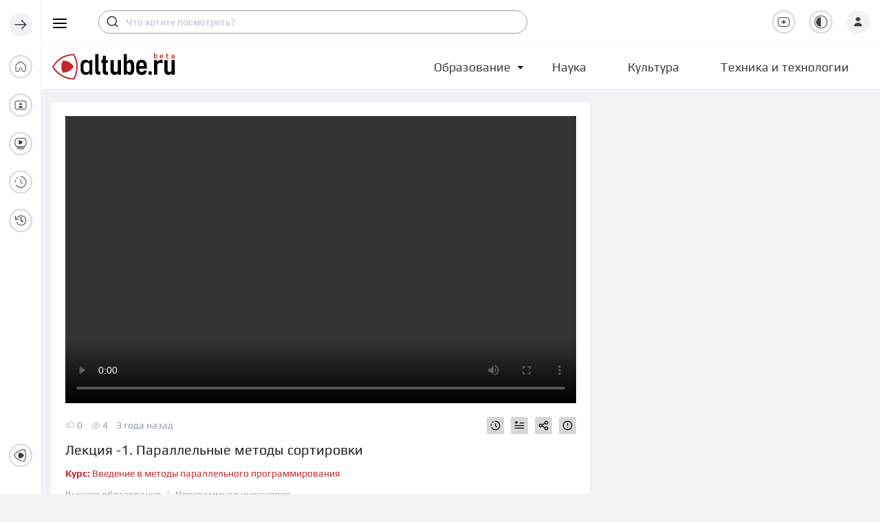

--- FILE ---
content_type: text/html; charset=utf-8
request_url: https://altube.ru/video/KomSrhHqkEgM
body_size: 139680
content:
<!doctype html>
<html data-n-head-ssr lang="ru" prefix="og: http://ogp.me/ns# video: http://ogp.me/ns/video#" data-n-head="%7B%22lang%22:%7B%22ssr%22:%22ru%22%7D,%22prefix%22:%7B%22ssr%22:%22og:%20http://ogp.me/ns#%20video:%20http://ogp.me/ns/video#%22%7D%7D">
  <head >
    <title>Параллельные методы сортировки — altube.ru — Смотри и учись!</title><meta data-n-head="ssr" charset="utf-8"><meta data-n-head="ssr" name="viewport" content="width=device-width, initial-scale=1, user-scalable=no"><meta data-n-head="ssr" name="format-detection" content="telephone=no"><meta data-n-head="ssr" name="theme-color" content="#ffffff"><meta data-n-head="ssr" data-hid="description" name="description" content="В лекции рассматриваются различные алгоритмы сортировки данных. Излагаются как общие принципы, применяемые при распараллеливании, так и конкретные алгоритмы."><meta data-n-head="ssr" property="og:title" content="Параллельные методы сортировки"><meta data-n-head="ssr" property="twitter:title" content="Параллельные методы сортировки"><meta data-n-head="ssr" property="og:image" content="https://storage.altube.ru/videos/previews/595.jpeg"><meta data-n-head="ssr" property="twitter:image" content="https://storage.altube.ru/videos/previews/595.jpeg"><meta data-n-head="ssr" property="og:description" content="В лекции рассматриваются различные алгоритмы сортировки данных. Излагаются как общие принципы, применяемые при распараллеливании, так и конкретные алгоритмы."><meta data-n-head="ssr" property="twitter:description" content="В лекции рассматриваются различные алгоритмы сортировки данных. Излагаются как общие принципы, применяемые при распараллеливании, так и конкретные алгоритмы."><meta data-n-head="ssr" property="og:site_name" content="Altube"><meta data-n-head="ssr" property="og:url" content="https://altube.ru/video/KomSrhHqkEgM"><meta data-n-head="ssr" property="og:image:width" content="800"><meta data-n-head="ssr" property="og:image:height" content="600"><meta data-n-head="ssr" property="og:type" content="video.other"><meta data-n-head="ssr" property="og:video" content="https://altube.ru/emb/KomSrhHqkEgM"><meta data-n-head="ssr" property="og:video:url" content="https://altube.ru/emb/KomSrhHqkEgM"><meta data-n-head="ssr" property="og:video:secure_url" content="https://altube.ru/emb/KomSrhHqkEgM"><meta data-n-head="ssr" property="og:video:type" content="text/html"><meta data-n-head="ssr" property="ya:ovs:upload_date" content="2022-09-15T07:32:00.000000Z"><meta data-n-head="ssr" property="ya:ovs:adult" content="false"><meta data-n-head="ssr" property="ya:ovs:views_total" content="4"><meta data-n-head="ssr" property="ya:ovs:likes" content="0"><meta data-n-head="ssr" property="ya:ovs:poster" content="https://storage.altube.ru/videos/previews/595.jpeg"><meta data-n-head="ssr" property="twitter:card" content="player"><meta data-n-head="ssr" property="twitter:site" content="@altube"><meta data-n-head="ssr" property="twitter:url" content="https://altube.ru/video/KomSrhHqkEgM"><meta data-n-head="ssr" property="twitter:player" content="https://altube.ru/emb/KomSrhHqkEgM"><meta data-n-head="ssr" property="video:duration" content="2952"><link data-n-head="ssr" rel="icon" href="/favicon.svg"><link data-n-head="ssr" rel="apple-touch-icon" href="/apple-touch-icon.png"><link data-n-head="ssr" rel="manifest" href="/manifest.json" crossorigin="use-credentials"><link data-n-head="ssr" href="https://mc.yandex.ru/metrika/tag.js" rel="preload" as="script"><link rel="preload" href="/_nuxt/5714479.js" as="script"><link rel="preload" href="/_nuxt/20d1679.js" as="script"><link rel="preload" href="/_nuxt/c1548fe.js" as="script"><link rel="preload" href="/_nuxt/71ba84d.js" as="script"><link rel="preload" href="/_nuxt/32e1324.js" as="script"><link rel="preload" href="/_nuxt/56f1de7.js" as="script"><link rel="preload" href="/_nuxt/3033110.js" as="script"><link rel="preload" href="/_nuxt/748a247.js" as="script"><link rel="preload" href="/_nuxt/1b586b0.js" as="script"><style data-vue-ssr-id="72d1aa52:0 ca46a3c2:0 8abdaf20:0 b286f4f6:0 eed532b6:0 ee41fe12:0 e627cdb8:0 71681c47:0 43edb4ab:0 651d485d:0 0375c9ae:0 57adf8f0:0 41becef8:0 0f2c22ed:0 359acf84:0 2df10510:0">.svg-inline--fa,svg:not(:root).svg-inline--fa{overflow:visible}.svg-inline--fa{display:inline-block;font-size:inherit;height:1em;vertical-align:-.125em}.svg-inline--fa.fa-lg{vertical-align:-.225em}.svg-inline--fa.fa-w-1{width:.0625em}.svg-inline--fa.fa-w-2{width:.125em}.svg-inline--fa.fa-w-3{width:.1875em}.svg-inline--fa.fa-w-4{width:.25em}.svg-inline--fa.fa-w-5{width:.3125em}.svg-inline--fa.fa-w-6{width:.375em}.svg-inline--fa.fa-w-7{width:.4375em}.svg-inline--fa.fa-w-8{width:.5em}.svg-inline--fa.fa-w-9{width:.5625em}.svg-inline--fa.fa-w-10{width:.625em}.svg-inline--fa.fa-w-11{width:.6875em}.svg-inline--fa.fa-w-12{width:.75em}.svg-inline--fa.fa-w-13{width:.8125em}.svg-inline--fa.fa-w-14{width:.875em}.svg-inline--fa.fa-w-15{width:.9375em}.svg-inline--fa.fa-w-16{width:1em}.svg-inline--fa.fa-w-17{width:1.0625em}.svg-inline--fa.fa-w-18{width:1.125em}.svg-inline--fa.fa-w-19{width:1.1875em}.svg-inline--fa.fa-w-20{width:1.25em}.svg-inline--fa.fa-pull-left{margin-right:.3em;width:auto}.svg-inline--fa.fa-pull-right{margin-left:.3em;width:auto}.svg-inline--fa.fa-border{height:1.5em}.svg-inline--fa.fa-li{width:2em}.svg-inline--fa.fa-fw{width:1.25em}.fa-layers svg.svg-inline--fa{bottom:0;left:0;margin:auto;position:absolute;right:0;top:0}.fa-layers{display:inline-block;height:1em;position:relative;text-align:center;vertical-align:-.125em;width:1em}.fa-layers svg.svg-inline--fa{transform-origin:center center}.fa-layers-counter,.fa-layers-text{display:inline-block;position:absolute;text-align:center}.fa-layers-text{left:50%;top:50%;transform:translate(-50%,-50%);transform-origin:center center}.fa-layers-counter{background-color:#ff253a;border-radius:1em;box-sizing:border-box;color:#fff;height:1.5em;line-height:1;max-width:5em;min-width:1.5em;overflow:hidden;padding:.25em;right:0;text-overflow:ellipsis;top:0;transform:scale(.25);transform-origin:top right}.fa-layers-bottom-right{bottom:0;right:0;top:auto;transform:scale(.25);transform-origin:bottom right}.fa-layers-bottom-left{bottom:0;left:0;right:auto;top:auto;transform:scale(.25);transform-origin:bottom left}.fa-layers-top-right{right:0;top:0;transform:scale(.25);transform-origin:top right}.fa-layers-top-left{left:0;right:auto;top:0;transform:scale(.25);transform-origin:top left}.fa-lg{font-size:1.33333em;line-height:.75em;vertical-align:-.0667em}.fa-xs{font-size:.75em}.fa-sm{font-size:.875em}.fa-1x{font-size:1em}.fa-2x{font-size:2em}.fa-3x{font-size:3em}.fa-4x{font-size:4em}.fa-5x{font-size:5em}.fa-6x{font-size:6em}.fa-7x{font-size:7em}.fa-8x{font-size:8em}.fa-9x{font-size:9em}.fa-10x{font-size:10em}.fa-fw{text-align:center;width:1.25em}.fa-ul{list-style-type:none;margin-left:2.5em;padding-left:0}.fa-ul>li{position:relative}.fa-li{left:-2em;position:absolute;text-align:center;width:2em;line-height:inherit}.fa-border{border:.08em solid #eee;border-radius:.1em;padding:.2em .25em .15em}.fa-pull-left{float:left}.fa-pull-right{float:right}.fa.fa-pull-left,.fab.fa-pull-left,.fal.fa-pull-left,.far.fa-pull-left,.fas.fa-pull-left{margin-right:.3em}.fa.fa-pull-right,.fab.fa-pull-right,.fal.fa-pull-right,.far.fa-pull-right,.fas.fa-pull-right{margin-left:.3em}.fa-spin{animation:fa-spin 2s linear infinite}.fa-pulse{animation:fa-spin 1s steps(8) infinite}@keyframes fa-spin{0%{transform:rotate(0deg)}to{transform:rotate(1turn)}}.fa-rotate-90{-ms-filter:"progid:DXImageTransform.Microsoft.BasicImage(rotation=1)";transform:rotate(90deg)}.fa-rotate-180{-ms-filter:"progid:DXImageTransform.Microsoft.BasicImage(rotation=2)";transform:rotate(180deg)}.fa-rotate-270{-ms-filter:"progid:DXImageTransform.Microsoft.BasicImage(rotation=3)";transform:rotate(270deg)}.fa-flip-horizontal{-ms-filter:"progid:DXImageTransform.Microsoft.BasicImage(rotation=0, mirror=1)";transform:scaleX(-1)}.fa-flip-vertical{transform:scaleY(-1)}.fa-flip-both,.fa-flip-horizontal.fa-flip-vertical,.fa-flip-vertical{-ms-filter:"progid:DXImageTransform.Microsoft.BasicImage(rotation=2, mirror=1)"}.fa-flip-both,.fa-flip-horizontal.fa-flip-vertical{transform:scale(-1)}:root .fa-flip-both,:root .fa-flip-horizontal,:root .fa-flip-vertical,:root .fa-rotate-90,:root .fa-rotate-180,:root .fa-rotate-270{filter:none}.fa-stack{display:inline-block;height:2em;position:relative;width:2.5em}.fa-stack-1x,.fa-stack-2x{bottom:0;left:0;margin:auto;position:absolute;right:0;top:0}.svg-inline--fa.fa-stack-1x{height:1em;width:1.25em}.svg-inline--fa.fa-stack-2x{height:2em;width:2.5em}.fa-inverse{color:#fff}.sr-only{border:0;clip:rect(0,0,0,0);height:1px;margin:-1px;overflow:hidden;padding:0;position:absolute;width:1px}.sr-only-focusable:active,.sr-only-focusable:focus{clip:auto;height:auto;margin:0;overflow:visible;position:static;width:auto}.svg-inline--fa .fa-primary{fill:currentColor;fill:var(--fa-primary-color,currentColor);opacity:1;opacity:var(--fa-primary-opacity,1)}.svg-inline--fa .fa-secondary{fill:currentColor;fill:var(--fa-secondary-color,currentColor)}.svg-inline--fa .fa-secondary,.svg-inline--fa.fa-swap-opacity .fa-primary{opacity:.4;opacity:var(--fa-secondary-opacity,.4)}.svg-inline--fa.fa-swap-opacity .fa-secondary{opacity:1;opacity:var(--fa-primary-opacity,1)}.svg-inline--fa mask .fa-primary,.svg-inline--fa mask .fa-secondary{fill:#000}.fad.fa-inverse{color:#fff}
/*!
 * Bootstrap v4.6.2 (https://getbootstrap.com/)
 * Copyright 2011-2022 The Bootstrap Authors
 * Copyright 2011-2022 Twitter, Inc.
 * Licensed under MIT (https://github.com/twbs/bootstrap/blob/main/LICENSE)
 */.mx-icon-double-left:after,.mx-icon-double-left:before,.mx-icon-double-right:after,.mx-icon-double-right:before,.mx-icon-left:before,.mx-icon-right:before{content:"";position:relative;top:-1px;display:inline-block;width:10px;height:10px;vertical-align:middle;border-color:currentcolor;border-style:solid;border-width:2px 0 0 2px;border-radius:1px;box-sizing:border-box;transform-origin:center;transform:rotate(-45deg) scale(.7)}.mx-icon-double-left:after{left:-4px}.mx-icon-double-right:before{left:4px}.mx-icon-double-right:after,.mx-icon-double-right:before,.mx-icon-right:before{transform:rotate(135deg) scale(.7)}.mx-btn{box-sizing:border-box;line-height:1;font-size:14px;font-weight:500;padding:7px 15px;margin:0;cursor:pointer;background-color:transparent;outline:none;border:1px solid rgba(0,0,0,.1);border-radius:4px;color:#73879c;white-space:nowrap}.mx-btn:hover{border-color:#1284e7;color:#1284e7}.mx-btn.disabled,.mx-btn:disabled{color:#ccc;cursor:not-allowed}.mx-btn-text{border:0;padding:0 4px;text-align:left;line-height:inherit}.mx-scrollbar{height:100%}.mx-scrollbar:hover .mx-scrollbar-track{opacity:1}.mx-scrollbar-wrap{height:100%;overflow-x:hidden;overflow-y:auto}.mx-scrollbar-track{position:absolute;top:2px;right:2px;bottom:2px;width:6px;z-index:1;border-radius:4px;opacity:0;transition:opacity .24s ease-out}.mx-scrollbar-track .mx-scrollbar-thumb{position:absolute;width:100%;height:0;cursor:pointer;border-radius:inherit;background-color:rgba(144,147,153,.3);transition:background-color .3s}.mx-zoom-in-down-enter-active,.mx-zoom-in-down-leave-active{opacity:1;transform:scaleY(1);transition:transform .3s cubic-bezier(.23,1,.32,1),opacity .3s cubic-bezier(.23,1,.32,1);transform-origin:center top}.mx-zoom-in-down-enter,.mx-zoom-in-down-enter-from,.mx-zoom-in-down-leave-to{opacity:0;transform:scaleY(0)}.mx-datepicker{position:relative;display:inline-block;width:210px}.mx-datepicker svg{width:1em;height:1em;vertical-align:-.15em;fill:currentColor;overflow:hidden}.mx-datepicker-range{width:320px}.mx-datepicker-inline{width:auto}.mx-input-wrapper{position:relative}.mx-input{display:inline-block;box-sizing:border-box;width:100%;height:34px;padding:6px 30px 6px 10px;font-size:14px;line-height:1.4;color:#555;background-color:#fff;border:1px solid #ccc;border-radius:4px;box-shadow:inset 0 1px 1px rgba(0,0,0,.075)}.mx-input:focus,.mx-input:hover{border-color:#409aff}.mx-input.disabled,.mx-input:disabled{color:#ccc;background-color:#f3f3f3;border-color:#ccc;cursor:not-allowed}.mx-input:focus{outline:none}.mx-input::-ms-clear{display:none}.mx-icon-calendar,.mx-icon-clear{position:absolute;top:50%;right:8px;transform:translateY(-50%);font-size:16px;line-height:1;color:rgba(0,0,0,.5);vertical-align:middle}.mx-icon-clear{cursor:pointer}.mx-icon-clear:hover{color:rgba(0,0,0,.8)}.mx-datepicker-main{font:14px/1.5 "Helvetica Neue",Helvetica,Arial,"Microsoft Yahei",sans-serif;color:#73879c;background-color:#fff;border:1px solid #e8e8e8}.mx-datepicker-popup{position:absolute;margin-top:1px;margin-bottom:1px;box-shadow:0 6px 12px rgba(0,0,0,.175);z-index:2001}.mx-datepicker-sidebar{float:left;box-sizing:border-box;width:100px;padding:6px;overflow:auto}.mx-datepicker-sidebar+.mx-datepicker-content{margin-left:100px;border-left:1px solid #e8e8e8}.mx-datepicker-body{position:relative;-webkit-user-select:none;-moz-user-select:none;user-select:none}.mx-btn-shortcut{display:block;padding:0 6px;line-height:24px}.mx-range-wrapper{display:flex}@media(max-width:750px){.mx-range-wrapper{flex-direction:column}}.mx-datepicker-header{padding:6px 8px;border-bottom:1px solid #e8e8e8}.mx-datepicker-footer{padding:6px 8px;text-align:right;border-top:1px solid #e8e8e8}.mx-calendar{box-sizing:border-box;width:248px;padding:6px 12px}.mx-calendar+.mx-calendar{border-left:1px solid #e8e8e8}.mx-calendar-header,.mx-time-header{box-sizing:border-box;height:34px;line-height:34px;text-align:center;overflow:hidden}.mx-btn-icon-double-left,.mx-btn-icon-left{float:left}.mx-btn-icon-double-right,.mx-btn-icon-right{float:right}.mx-calendar-header-label{font-size:14px}.mx-calendar-decade-separator{margin:0 2px}.mx-calendar-decade-separator:after{content:"~"}.mx-calendar-content{position:relative;height:224px;box-sizing:border-box}.mx-calendar-content .cell{cursor:pointer}.mx-calendar-content .cell:hover{color:#73879c;background-color:#f3f9fe}.mx-calendar-content .cell.active{color:#fff;background-color:#1284e7}.mx-calendar-content .cell.hover-in-range,.mx-calendar-content .cell.in-range{color:#73879c;background-color:#dbedfb}.mx-calendar-content .cell.disabled{cursor:not-allowed;color:#ccc;background-color:#f3f3f3}.mx-calendar-week-mode .mx-date-row{cursor:pointer}.mx-calendar-week-mode .mx-date-row:hover{background-color:#f3f9fe}.mx-calendar-week-mode .mx-date-row.mx-active-week{background-color:#dbedfb}.mx-calendar-week-mode .mx-date-row .cell.active,.mx-calendar-week-mode .mx-date-row .cell:hover{color:inherit;background-color:transparent}.mx-week-number{opacity:.5}.mx-table{table-layout:fixed;border-collapse:separate;border-spacing:0;width:100%;height:100%;box-sizing:border-box;text-align:center}.mx-table th{font-weight:500}.mx-table td,.mx-table th{padding:0;vertical-align:middle}.mx-table-date td,.mx-table-date th{height:32px;font-size:12px}.mx-table-date .today{color:#2a90e9}.mx-table-date .cell.not-current-month{color:#ccc;background:none}.mx-time{flex:1;width:224px;background:#fff}.mx-time+.mx-time{border-left:1px solid #e8e8e8}.mx-calendar-time{position:absolute;top:0;left:0;width:100%;height:100%}.mx-time-header{border-bottom:1px solid #e8e8e8}.mx-time-content{height:224px;box-sizing:border-box;overflow:hidden}.mx-time-columns{display:flex;width:100%;height:100%;overflow:hidden}.mx-time-column{flex:1;position:relative;border-left:1px solid #e8e8e8;text-align:center}.mx-time-column:first-child{border-left:0}.mx-time-column .mx-time-list{margin:0;padding:0;list-style:none}.mx-time-column .mx-time-list:after{content:"";display:block;height:192px}.mx-time-column .mx-time-item{cursor:pointer;font-size:12px;height:32px;line-height:32px}.mx-time-column .mx-time-item:hover{color:#73879c;background-color:#f3f9fe}.mx-time-column .mx-time-item.active{color:#1284e7;background-color:transparent;font-weight:700}.mx-time-column .mx-time-item.disabled{cursor:not-allowed;color:#ccc;background-color:#f3f3f3}.mx-time-option{cursor:pointer;padding:8px 10px;font-size:14px;line-height:20px}.mx-time-option:hover{color:#73879c;background-color:#f3f9fe}.mx-time-option.active{color:#1284e7;background-color:transparent;font-weight:700}.mx-time-option.disabled{cursor:not-allowed;color:#ccc;background-color:#f3f3f3}:root{--blue:#007bff;--indigo:#6610f2;--purple:#6f42c1;--pink:#e83e8c;--red:#dc3545;--orange:#fd7e14;--yellow:#ffc107;--green:#28a745;--teal:#20c997;--cyan:#17a2b8;--white:#fff;--gray:#6c757d;--gray-dark:#343a40;--primary:#007bff;--secondary:#6c757d;--success:#28a745;--info:#17a2b8;--warning:#ffc107;--danger:#dc3545;--light:#f8f9fa;--dark:#343a40;--breakpoint-xs:0;--breakpoint-sm:576px;--breakpoint-md:768px;--breakpoint-lg:992px;--breakpoint-xl:1200px;--font-family-sans-serif:-apple-system,BlinkMacSystemFont,"Segoe UI",Roboto,"Helvetica Neue",Arial,"Noto Sans","Liberation Sans",sans-serif,"Apple Color Emoji","Segoe UI Emoji","Segoe UI Symbol","Noto Color Emoji";--font-family-monospace:SFMono-Regular,Menlo,Monaco,Consolas,"Liberation Mono","Courier New",monospace}*,:after,:before{box-sizing:border-box}html{font-family:sans-serif;line-height:1.15;-webkit-text-size-adjust:100%;-webkit-tap-highlight-color:rgba(0,0,0,0)}article,aside,figcaption,figure,footer,header,hgroup,main,nav,section{display:block}body{margin:0;font-family:-apple-system,BlinkMacSystemFont,"Segoe UI",Roboto,"Helvetica Neue",Arial,"Noto Sans","Liberation Sans",sans-serif,"Apple Color Emoji","Segoe UI Emoji","Segoe UI Symbol","Noto Color Emoji";font-size:1rem;font-weight:400;line-height:1.5;color:#212529;text-align:left;background-color:#fff}[tabindex="-1"]:focus:not(.focus-visible),[tabindex="-1"]:focus:not(:focus-visible){outline:0!important}hr{box-sizing:content-box;height:0;overflow:visible}h1,h2,h3,h4,h5,h6{margin-top:0;margin-bottom:.5rem}p{margin-top:0;margin-bottom:1rem}abbr[data-original-title],abbr[title]{text-decoration:underline;-webkit-text-decoration:underline dotted;text-decoration:underline dotted;cursor:help;border-bottom:0;-webkit-text-decoration-skip-ink:none;text-decoration-skip-ink:none}address{font-style:normal;line-height:inherit}address,dl,ol,ul{margin-bottom:1rem}dl,ol,ul{margin-top:0}ol ol,ol ul,ul ol,ul ul{margin-bottom:0}dt{font-weight:700}dd{margin-bottom:.5rem;margin-left:0}blockquote{margin:0 0 1rem}b,strong{font-weight:bolder}small{font-size:80%}sub,sup{position:relative;font-size:75%;line-height:0;vertical-align:baseline}sub{bottom:-.25em}sup{top:-.5em}a{color:#007bff;text-decoration:none;background-color:transparent}a:hover{color:#0056b3;text-decoration:underline}a:not([href]):not([class]),a:not([href]):not([class]):hover{color:inherit;text-decoration:none}code,kbd,pre,samp{font-family:SFMono-Regular,Menlo,Monaco,Consolas,"Liberation Mono","Courier New",monospace;font-size:1em}pre{margin-top:0;margin-bottom:1rem;overflow:auto;-ms-overflow-style:scrollbar}figure{margin:0 0 1rem}img{border-style:none}img,svg{vertical-align:middle}svg{overflow:hidden}table{border-collapse:collapse}caption{padding-top:.75rem;padding-bottom:.75rem;color:#6c757d;text-align:left;caption-side:bottom}th{text-align:inherit;text-align:-webkit-match-parent}label{display:inline-block;margin-bottom:.5rem}button{border-radius:0}button:focus:not(.focus-visible),button:focus:not(:focus-visible){outline:0}button,input,optgroup,select,textarea{margin:0;font-family:inherit;font-size:inherit;line-height:inherit}button,input{overflow:visible}button,select{text-transform:none}[role=button]{cursor:pointer}select{word-wrap:normal}[type=button],[type=reset],[type=submit],button{-webkit-appearance:button}[type=button]:not(:disabled),[type=reset]:not(:disabled),[type=submit]:not(:disabled),button:not(:disabled){cursor:pointer}[type=button]::-moz-focus-inner,[type=reset]::-moz-focus-inner,[type=submit]::-moz-focus-inner,button::-moz-focus-inner{padding:0;border-style:none}input[type=checkbox],input[type=radio]{box-sizing:border-box;padding:0}textarea{overflow:auto;resize:vertical}fieldset{min-width:0;padding:0;margin:0;border:0}legend{display:block;width:100%;max-width:100%;padding:0;margin-bottom:.5rem;font-size:1.5rem;line-height:inherit;color:inherit;white-space:normal}progress{vertical-align:baseline}[type=number]::-webkit-inner-spin-button,[type=number]::-webkit-outer-spin-button{height:auto}[type=search]{outline-offset:-2px;-webkit-appearance:none}[type=search]::-webkit-search-decoration{-webkit-appearance:none}::-webkit-file-upload-button{font:inherit;-webkit-appearance:button}output{display:inline-block}summary{display:list-item;cursor:pointer}template{display:none}[hidden]{display:none!important}.h1,.h2,.h3,.h4,.h5,.h6,h1,h2,h3,h4,h5,h6{margin-bottom:.5rem;font-weight:500;line-height:1.2}.h1,h1{font-size:2.5rem}.h2,h2{font-size:2rem}.h3,h3{font-size:1.75rem}.h4,h4{font-size:1.5rem}.h5,h5{font-size:1.25rem}.h6,h6{font-size:1rem}.lead{font-size:1.25rem;font-weight:300}.display-1{font-size:6rem}.display-1,.display-2{font-weight:300;line-height:1.2}.display-2{font-size:5.5rem}.display-3{font-size:4.5rem}.display-3,.display-4{font-weight:300;line-height:1.2}.display-4{font-size:3.5rem}hr{margin-top:1rem;margin-bottom:1rem;border:0;border-top:1px solid rgba(0,0,0,.1)}.small,small{font-size:.875em;font-weight:400}.mark,mark{padding:.2em;background-color:#fcf8e3}.list-inline,.list-unstyled{padding-left:0;list-style:none}.list-inline-item{display:inline-block}.list-inline-item:not(:last-child){margin-right:.5rem}.initialism{font-size:90%;text-transform:uppercase}.blockquote{margin-bottom:1rem;font-size:1.25rem}.blockquote-footer{display:block;font-size:.875em;color:#6c757d}.blockquote-footer:before{content:"— "}.img-fluid,.img-thumbnail{max-width:100%;height:auto}.img-thumbnail{padding:.25rem;background-color:#fff;border:1px solid #dee2e6;border-radius:.25rem}.figure{display:inline-block}.figure-img{margin-bottom:.5rem;line-height:1}.figure-caption{font-size:90%;color:#6c757d}code{font-size:87.5%;color:#e83e8c;word-wrap:break-word}a>code{color:inherit}kbd{padding:.2rem .4rem;font-size:87.5%;color:#fff;background-color:#212529;border-radius:.2rem}kbd kbd{padding:0;font-size:100%;font-weight:700}pre{display:block;font-size:87.5%;color:#212529}pre code{font-size:inherit;color:inherit;word-break:normal}.pre-scrollable{max-height:340px;overflow-y:scroll}.container,.container-fluid,.container-lg,.container-md,.container-sm,.container-xl{width:100%;padding-right:15px;padding-left:15px;margin-right:auto;margin-left:auto}@media(min-width:576px){.container,.container-sm{max-width:540px}}@media(min-width:768px){.container,.container-md,.container-sm{max-width:720px}}@media(min-width:992px){.container,.container-lg,.container-md,.container-sm{max-width:960px}}@media(min-width:1200px){.container,.container-lg,.container-md,.container-sm,.container-xl{max-width:1140px}}.row{display:flex;flex-wrap:wrap;margin-right:-15px;margin-left:-15px}.no-gutters{margin-right:0;margin-left:0}.no-gutters>.col,.no-gutters>[class*=col-]{padding-right:0;padding-left:0}.col,.col-1,.col-2,.col-3,.col-4,.col-5,.col-6,.col-7,.col-8,.col-9,.col-10,.col-11,.col-12,.col-auto,.col-lg,.col-lg-1,.col-lg-2,.col-lg-3,.col-lg-4,.col-lg-5,.col-lg-6,.col-lg-7,.col-lg-8,.col-lg-9,.col-lg-10,.col-lg-11,.col-lg-12,.col-lg-auto,.col-md,.col-md-1,.col-md-2,.col-md-3,.col-md-4,.col-md-5,.col-md-6,.col-md-7,.col-md-8,.col-md-9,.col-md-10,.col-md-11,.col-md-12,.col-md-auto,.col-sm,.col-sm-1,.col-sm-2,.col-sm-3,.col-sm-4,.col-sm-5,.col-sm-6,.col-sm-7,.col-sm-8,.col-sm-9,.col-sm-10,.col-sm-11,.col-sm-12,.col-sm-auto,.col-xl,.col-xl-1,.col-xl-2,.col-xl-3,.col-xl-4,.col-xl-5,.col-xl-6,.col-xl-7,.col-xl-8,.col-xl-9,.col-xl-10,.col-xl-11,.col-xl-12,.col-xl-auto{position:relative;width:100%;padding-right:15px;padding-left:15px}.col{flex-basis:0;flex-grow:1;max-width:100%}.row-cols-1>*{flex:0 0 100%;max-width:100%}.row-cols-2>*{flex:0 0 50%;max-width:50%}.row-cols-3>*{flex:0 0 33.3333333333%;max-width:33.3333333333%}.row-cols-4>*{flex:0 0 25%;max-width:25%}.row-cols-5>*{flex:0 0 20%;max-width:20%}.row-cols-6>*{flex:0 0 16.6666666667%;max-width:16.6666666667%}.col-auto{flex:0 0 auto;width:auto;max-width:100%}.col-1{flex:0 0 8.33333333%;max-width:8.33333333%}.col-2{flex:0 0 16.66666667%;max-width:16.66666667%}.col-3{flex:0 0 25%;max-width:25%}.col-4{flex:0 0 33.33333333%;max-width:33.33333333%}.col-5{flex:0 0 41.66666667%;max-width:41.66666667%}.col-6{flex:0 0 50%;max-width:50%}.col-7{flex:0 0 58.33333333%;max-width:58.33333333%}.col-8{flex:0 0 66.66666667%;max-width:66.66666667%}.col-9{flex:0 0 75%;max-width:75%}.col-10{flex:0 0 83.33333333%;max-width:83.33333333%}.col-11{flex:0 0 91.66666667%;max-width:91.66666667%}.col-12{flex:0 0 100%;max-width:100%}.order-first{order:-1}.order-last{order:13}.order-0{order:0}.order-1{order:1}.order-2{order:2}.order-3{order:3}.order-4{order:4}.order-5{order:5}.order-6{order:6}.order-7{order:7}.order-8{order:8}.order-9{order:9}.order-10{order:10}.order-11{order:11}.order-12{order:12}.offset-1{margin-left:8.33333333%}.offset-2{margin-left:16.66666667%}.offset-3{margin-left:25%}.offset-4{margin-left:33.33333333%}.offset-5{margin-left:41.66666667%}.offset-6{margin-left:50%}.offset-7{margin-left:58.33333333%}.offset-8{margin-left:66.66666667%}.offset-9{margin-left:75%}.offset-10{margin-left:83.33333333%}.offset-11{margin-left:91.66666667%}@media(min-width:576px){.col-sm{flex-basis:0;flex-grow:1;max-width:100%}.row-cols-sm-1>*{flex:0 0 100%;max-width:100%}.row-cols-sm-2>*{flex:0 0 50%;max-width:50%}.row-cols-sm-3>*{flex:0 0 33.3333333333%;max-width:33.3333333333%}.row-cols-sm-4>*{flex:0 0 25%;max-width:25%}.row-cols-sm-5>*{flex:0 0 20%;max-width:20%}.row-cols-sm-6>*{flex:0 0 16.6666666667%;max-width:16.6666666667%}.col-sm-auto{flex:0 0 auto;width:auto;max-width:100%}.col-sm-1{flex:0 0 8.33333333%;max-width:8.33333333%}.col-sm-2{flex:0 0 16.66666667%;max-width:16.66666667%}.col-sm-3{flex:0 0 25%;max-width:25%}.col-sm-4{flex:0 0 33.33333333%;max-width:33.33333333%}.col-sm-5{flex:0 0 41.66666667%;max-width:41.66666667%}.col-sm-6{flex:0 0 50%;max-width:50%}.col-sm-7{flex:0 0 58.33333333%;max-width:58.33333333%}.col-sm-8{flex:0 0 66.66666667%;max-width:66.66666667%}.col-sm-9{flex:0 0 75%;max-width:75%}.col-sm-10{flex:0 0 83.33333333%;max-width:83.33333333%}.col-sm-11{flex:0 0 91.66666667%;max-width:91.66666667%}.col-sm-12{flex:0 0 100%;max-width:100%}.order-sm-first{order:-1}.order-sm-last{order:13}.order-sm-0{order:0}.order-sm-1{order:1}.order-sm-2{order:2}.order-sm-3{order:3}.order-sm-4{order:4}.order-sm-5{order:5}.order-sm-6{order:6}.order-sm-7{order:7}.order-sm-8{order:8}.order-sm-9{order:9}.order-sm-10{order:10}.order-sm-11{order:11}.order-sm-12{order:12}.offset-sm-0{margin-left:0}.offset-sm-1{margin-left:8.33333333%}.offset-sm-2{margin-left:16.66666667%}.offset-sm-3{margin-left:25%}.offset-sm-4{margin-left:33.33333333%}.offset-sm-5{margin-left:41.66666667%}.offset-sm-6{margin-left:50%}.offset-sm-7{margin-left:58.33333333%}.offset-sm-8{margin-left:66.66666667%}.offset-sm-9{margin-left:75%}.offset-sm-10{margin-left:83.33333333%}.offset-sm-11{margin-left:91.66666667%}}@media(min-width:768px){.col-md{flex-basis:0;flex-grow:1;max-width:100%}.row-cols-md-1>*{flex:0 0 100%;max-width:100%}.row-cols-md-2>*{flex:0 0 50%;max-width:50%}.row-cols-md-3>*{flex:0 0 33.3333333333%;max-width:33.3333333333%}.row-cols-md-4>*{flex:0 0 25%;max-width:25%}.row-cols-md-5>*{flex:0 0 20%;max-width:20%}.row-cols-md-6>*{flex:0 0 16.6666666667%;max-width:16.6666666667%}.col-md-auto{flex:0 0 auto;width:auto;max-width:100%}.col-md-1{flex:0 0 8.33333333%;max-width:8.33333333%}.col-md-2{flex:0 0 16.66666667%;max-width:16.66666667%}.col-md-3{flex:0 0 25%;max-width:25%}.col-md-4{flex:0 0 33.33333333%;max-width:33.33333333%}.col-md-5{flex:0 0 41.66666667%;max-width:41.66666667%}.col-md-6{flex:0 0 50%;max-width:50%}.col-md-7{flex:0 0 58.33333333%;max-width:58.33333333%}.col-md-8{flex:0 0 66.66666667%;max-width:66.66666667%}.col-md-9{flex:0 0 75%;max-width:75%}.col-md-10{flex:0 0 83.33333333%;max-width:83.33333333%}.col-md-11{flex:0 0 91.66666667%;max-width:91.66666667%}.col-md-12{flex:0 0 100%;max-width:100%}.order-md-first{order:-1}.order-md-last{order:13}.order-md-0{order:0}.order-md-1{order:1}.order-md-2{order:2}.order-md-3{order:3}.order-md-4{order:4}.order-md-5{order:5}.order-md-6{order:6}.order-md-7{order:7}.order-md-8{order:8}.order-md-9{order:9}.order-md-10{order:10}.order-md-11{order:11}.order-md-12{order:12}.offset-md-0{margin-left:0}.offset-md-1{margin-left:8.33333333%}.offset-md-2{margin-left:16.66666667%}.offset-md-3{margin-left:25%}.offset-md-4{margin-left:33.33333333%}.offset-md-5{margin-left:41.66666667%}.offset-md-6{margin-left:50%}.offset-md-7{margin-left:58.33333333%}.offset-md-8{margin-left:66.66666667%}.offset-md-9{margin-left:75%}.offset-md-10{margin-left:83.33333333%}.offset-md-11{margin-left:91.66666667%}}@media(min-width:992px){.col-lg{flex-basis:0;flex-grow:1;max-width:100%}.row-cols-lg-1>*{flex:0 0 100%;max-width:100%}.row-cols-lg-2>*{flex:0 0 50%;max-width:50%}.row-cols-lg-3>*{flex:0 0 33.3333333333%;max-width:33.3333333333%}.row-cols-lg-4>*{flex:0 0 25%;max-width:25%}.row-cols-lg-5>*{flex:0 0 20%;max-width:20%}.row-cols-lg-6>*{flex:0 0 16.6666666667%;max-width:16.6666666667%}.col-lg-auto{flex:0 0 auto;width:auto;max-width:100%}.col-lg-1{flex:0 0 8.33333333%;max-width:8.33333333%}.col-lg-2{flex:0 0 16.66666667%;max-width:16.66666667%}.col-lg-3{flex:0 0 25%;max-width:25%}.col-lg-4{flex:0 0 33.33333333%;max-width:33.33333333%}.col-lg-5{flex:0 0 41.66666667%;max-width:41.66666667%}.col-lg-6{flex:0 0 50%;max-width:50%}.col-lg-7{flex:0 0 58.33333333%;max-width:58.33333333%}.col-lg-8{flex:0 0 66.66666667%;max-width:66.66666667%}.col-lg-9{flex:0 0 75%;max-width:75%}.col-lg-10{flex:0 0 83.33333333%;max-width:83.33333333%}.col-lg-11{flex:0 0 91.66666667%;max-width:91.66666667%}.col-lg-12{flex:0 0 100%;max-width:100%}.order-lg-first{order:-1}.order-lg-last{order:13}.order-lg-0{order:0}.order-lg-1{order:1}.order-lg-2{order:2}.order-lg-3{order:3}.order-lg-4{order:4}.order-lg-5{order:5}.order-lg-6{order:6}.order-lg-7{order:7}.order-lg-8{order:8}.order-lg-9{order:9}.order-lg-10{order:10}.order-lg-11{order:11}.order-lg-12{order:12}.offset-lg-0{margin-left:0}.offset-lg-1{margin-left:8.33333333%}.offset-lg-2{margin-left:16.66666667%}.offset-lg-3{margin-left:25%}.offset-lg-4{margin-left:33.33333333%}.offset-lg-5{margin-left:41.66666667%}.offset-lg-6{margin-left:50%}.offset-lg-7{margin-left:58.33333333%}.offset-lg-8{margin-left:66.66666667%}.offset-lg-9{margin-left:75%}.offset-lg-10{margin-left:83.33333333%}.offset-lg-11{margin-left:91.66666667%}}@media(min-width:1200px){.col-xl{flex-basis:0;flex-grow:1;max-width:100%}.row-cols-xl-1>*{flex:0 0 100%;max-width:100%}.row-cols-xl-2>*{flex:0 0 50%;max-width:50%}.row-cols-xl-3>*{flex:0 0 33.3333333333%;max-width:33.3333333333%}.row-cols-xl-4>*{flex:0 0 25%;max-width:25%}.row-cols-xl-5>*{flex:0 0 20%;max-width:20%}.row-cols-xl-6>*{flex:0 0 16.6666666667%;max-width:16.6666666667%}.col-xl-auto{flex:0 0 auto;width:auto;max-width:100%}.col-xl-1{flex:0 0 8.33333333%;max-width:8.33333333%}.col-xl-2{flex:0 0 16.66666667%;max-width:16.66666667%}.col-xl-3{flex:0 0 25%;max-width:25%}.col-xl-4{flex:0 0 33.33333333%;max-width:33.33333333%}.col-xl-5{flex:0 0 41.66666667%;max-width:41.66666667%}.col-xl-6{flex:0 0 50%;max-width:50%}.col-xl-7{flex:0 0 58.33333333%;max-width:58.33333333%}.col-xl-8{flex:0 0 66.66666667%;max-width:66.66666667%}.col-xl-9{flex:0 0 75%;max-width:75%}.col-xl-10{flex:0 0 83.33333333%;max-width:83.33333333%}.col-xl-11{flex:0 0 91.66666667%;max-width:91.66666667%}.col-xl-12{flex:0 0 100%;max-width:100%}.order-xl-first{order:-1}.order-xl-last{order:13}.order-xl-0{order:0}.order-xl-1{order:1}.order-xl-2{order:2}.order-xl-3{order:3}.order-xl-4{order:4}.order-xl-5{order:5}.order-xl-6{order:6}.order-xl-7{order:7}.order-xl-8{order:8}.order-xl-9{order:9}.order-xl-10{order:10}.order-xl-11{order:11}.order-xl-12{order:12}.offset-xl-0{margin-left:0}.offset-xl-1{margin-left:8.33333333%}.offset-xl-2{margin-left:16.66666667%}.offset-xl-3{margin-left:25%}.offset-xl-4{margin-left:33.33333333%}.offset-xl-5{margin-left:41.66666667%}.offset-xl-6{margin-left:50%}.offset-xl-7{margin-left:58.33333333%}.offset-xl-8{margin-left:66.66666667%}.offset-xl-9{margin-left:75%}.offset-xl-10{margin-left:83.33333333%}.offset-xl-11{margin-left:91.66666667%}}.table{width:100%;margin-bottom:1rem;color:#212529}.table td,.table th{padding:.75rem;vertical-align:top;border-top:1px solid #dee2e6}.table thead th{vertical-align:bottom;border-bottom:2px solid #dee2e6}.table tbody+tbody{border-top:2px solid #dee2e6}.table-sm td,.table-sm th{padding:.3rem}.table-bordered,.table-bordered td,.table-bordered th{border:1px solid #dee2e6}.table-bordered thead td,.table-bordered thead th{border-bottom-width:2px}.table-borderless tbody+tbody,.table-borderless td,.table-borderless th,.table-borderless thead th{border:0}.table-striped tbody tr:nth-of-type(odd){background-color:rgba(0,0,0,.05)}.table-hover tbody tr:hover{color:#212529;background-color:rgba(0,0,0,.075)}.table-primary,.table-primary>td,.table-primary>th{background-color:#b8daff}.table-primary tbody+tbody,.table-primary td,.table-primary th,.table-primary thead th{border-color:#7abaff}.table-hover .table-primary:hover,.table-hover .table-primary:hover>td,.table-hover .table-primary:hover>th{background-color:#9fcdff}.table-secondary,.table-secondary>td,.table-secondary>th{background-color:#d6d8db}.table-secondary tbody+tbody,.table-secondary td,.table-secondary th,.table-secondary thead th{border-color:#b3b7bb}.table-hover .table-secondary:hover,.table-hover .table-secondary:hover>td,.table-hover .table-secondary:hover>th{background-color:#c8cbcf}.table-success,.table-success>td,.table-success>th{background-color:#c3e6cb}.table-success tbody+tbody,.table-success td,.table-success th,.table-success thead th{border-color:#8fd19e}.table-hover .table-success:hover,.table-hover .table-success:hover>td,.table-hover .table-success:hover>th{background-color:#b1dfbb}.table-info,.table-info>td,.table-info>th{background-color:#bee5eb}.table-info tbody+tbody,.table-info td,.table-info th,.table-info thead th{border-color:#86cfda}.table-hover .table-info:hover,.table-hover .table-info:hover>td,.table-hover .table-info:hover>th{background-color:#abdde5}.table-warning,.table-warning>td,.table-warning>th{background-color:#ffeeba}.table-warning tbody+tbody,.table-warning td,.table-warning th,.table-warning thead th{border-color:#ffdf7e}.table-hover .table-warning:hover,.table-hover .table-warning:hover>td,.table-hover .table-warning:hover>th{background-color:#ffe8a1}.table-danger,.table-danger>td,.table-danger>th{background-color:#f5c6cb}.table-danger tbody+tbody,.table-danger td,.table-danger th,.table-danger thead th{border-color:#ed969e}.table-hover .table-danger:hover,.table-hover .table-danger:hover>td,.table-hover .table-danger:hover>th{background-color:#f1b0b7}.table-light,.table-light>td,.table-light>th{background-color:#fdfdfe}.table-light tbody+tbody,.table-light td,.table-light th,.table-light thead th{border-color:#fbfcfc}.table-hover .table-light:hover,.table-hover .table-light:hover>td,.table-hover .table-light:hover>th{background-color:#ececf6}.table-dark,.table-dark>td,.table-dark>th{background-color:#c6c8ca}.table-dark tbody+tbody,.table-dark td,.table-dark th,.table-dark thead th{border-color:#95999c}.table-hover .table-dark:hover,.table-hover .table-dark:hover>td,.table-hover .table-dark:hover>th{background-color:#b9bbbe}.table-active,.table-active>td,.table-active>th,.table-hover .table-active:hover,.table-hover .table-active:hover>td,.table-hover .table-active:hover>th{background-color:rgba(0,0,0,.075)}.table .thead-dark th{color:#fff;background-color:#343a40;border-color:#454d55}.table .thead-light th{color:#495057;background-color:#e9ecef;border-color:#dee2e6}.table-dark{color:#fff;background-color:#343a40}.table-dark td,.table-dark th,.table-dark thead th{border-color:#454d55}.table-dark.table-bordered{border:0}.table-dark.table-striped tbody tr:nth-of-type(odd){background-color:hsla(0,0%,100%,.05)}.table-dark.table-hover tbody tr:hover{color:#fff;background-color:hsla(0,0%,100%,.075)}@media(max-width:575.98px){.table-responsive-sm{display:block;width:100%;overflow-x:auto;-webkit-overflow-scrolling:touch}.table-responsive-sm>.table-bordered{border:0}}@media(max-width:767.98px){.table-responsive-md{display:block;width:100%;overflow-x:auto;-webkit-overflow-scrolling:touch}.table-responsive-md>.table-bordered{border:0}}@media(max-width:991.98px){.table-responsive-lg{display:block;width:100%;overflow-x:auto;-webkit-overflow-scrolling:touch}.table-responsive-lg>.table-bordered{border:0}}@media(max-width:1199.98px){.table-responsive-xl{display:block;width:100%;overflow-x:auto;-webkit-overflow-scrolling:touch}.table-responsive-xl>.table-bordered{border:0}}.table-responsive{display:block;width:100%;overflow-x:auto;-webkit-overflow-scrolling:touch}.table-responsive>.table-bordered{border:0}.form-control{display:block;width:100%;height:calc(1.5em + .75rem + 2px);padding:.375rem .75rem;font-size:1rem;font-weight:400;line-height:1.5;color:#495057;background-color:#fff;background-clip:padding-box;border:1px solid #ced4da;border-radius:.25rem;transition:border-color .15s ease-in-out,box-shadow .15s ease-in-out}@media(prefers-reduced-motion:reduce){.form-control{transition:none}}.form-control::-ms-expand{background-color:transparent;border:0}.form-control:focus{color:#495057;background-color:#fff;border-color:#80bdff;outline:0;box-shadow:0 0 0 .2rem rgba(0,123,255,.25)}.form-control::-moz-placeholder{color:#6c757d;opacity:1}.form-control::placeholder{color:#6c757d;opacity:1}.form-control:disabled,.form-control[readonly]{background-color:#e9ecef;opacity:1}input[type=date].form-control,input[type=datetime-local].form-control,input[type=month].form-control,input[type=time].form-control{-webkit-appearance:none;-moz-appearance:none;appearance:none}select.form-control:-moz-focusring{color:transparent;text-shadow:0 0 0 #495057}select.form-control:focus::-ms-value{color:#495057;background-color:#fff}.form-control-file,.form-control-range{display:block;width:100%}.col-form-label{padding-top:calc(.375rem + 1px);padding-bottom:calc(.375rem + 1px);margin-bottom:0;font-size:inherit;line-height:1.5}.col-form-label-lg{padding-top:calc(.5rem + 1px);padding-bottom:calc(.5rem + 1px);font-size:1.25rem;line-height:1.5}.col-form-label-sm{padding-top:calc(.25rem + 1px);padding-bottom:calc(.25rem + 1px);font-size:.875rem;line-height:1.5}.form-control-plaintext{display:block;width:100%;padding:.375rem 0;margin-bottom:0;font-size:1rem;line-height:1.5;color:#212529;background-color:transparent;border:solid transparent;border-width:1px 0}.form-control-plaintext.form-control-lg,.form-control-plaintext.form-control-sm{padding-right:0;padding-left:0}.form-control-sm{height:calc(1.5em + .5rem + 2px);padding:.25rem .5rem;font-size:.875rem;line-height:1.5;border-radius:.2rem}.form-control-lg{height:calc(1.5em + 1rem + 2px);padding:.5rem 1rem;font-size:1.25rem;line-height:1.5;border-radius:.3rem}select.form-control[multiple],select.form-control[size],textarea.form-control{height:auto}.form-group{margin-bottom:1rem}.form-text{display:block;margin-top:.25rem}.form-row{display:flex;flex-wrap:wrap;margin-right:-5px;margin-left:-5px}.form-row>.col,.form-row>[class*=col-]{padding-right:5px;padding-left:5px}.form-check{position:relative;display:block;padding-left:1.25rem}.form-check-input{position:absolute;margin-top:.3rem;margin-left:-1.25rem}.form-check-input:disabled~.form-check-label,.form-check-input[disabled]~.form-check-label{color:#6c757d}.form-check-label{margin-bottom:0}.form-check-inline{display:inline-flex;align-items:center;padding-left:0;margin-right:.75rem}.form-check-inline .form-check-input{position:static;margin-top:0;margin-right:.3125rem;margin-left:0}.valid-feedback{display:none;width:100%;margin-top:.25rem;font-size:.875em;color:#28a745}.valid-tooltip{position:absolute;top:100%;left:0;z-index:5;display:none;max-width:100%;padding:.25rem .5rem;margin-top:.1rem;font-size:.875rem;line-height:1.5;color:#fff;background-color:rgba(40,167,69,.9);border-radius:.25rem}.form-row>.col>.valid-tooltip,.form-row>[class*=col-]>.valid-tooltip{left:5px}.is-valid~.valid-feedback,.is-valid~.valid-tooltip,.was-validated :valid~.valid-feedback,.was-validated :valid~.valid-tooltip{display:block}.form-control.is-valid,.was-validated .form-control:valid{border-color:#28a745;padding-right:calc(1.5em + .75rem)!important;background-image:url("data:image/svg+xml;charset=utf-8,%3Csvg xmlns='http://www.w3.org/2000/svg' width='8' height='8'%3E%3Cpath fill='%2328a745' d='M2.3 6.73L.6 4.53c-.4-1.04.46-1.4 1.1-.8l1.1 1.4 3.4-3.8c.6-.63 1.6-.27 1.2.7l-4 4.6c-.43.5-.8.4-1.1.1z'/%3E%3C/svg%3E");background-repeat:no-repeat;background-position:right calc(.375em + .1875rem) center;background-size:calc(.75em + .375rem) calc(.75em + .375rem)}.form-control.is-valid:focus,.was-validated .form-control:valid:focus{border-color:#28a745;box-shadow:0 0 0 .2rem rgba(40,167,69,.25)}.was-validated select.form-control:valid,select.form-control.is-valid{padding-right:3rem!important;background-position:right 1.5rem center}.was-validated textarea.form-control:valid,textarea.form-control.is-valid{padding-right:calc(1.5em + .75rem);background-position:top calc(.375em + .1875rem) right calc(.375em + .1875rem)}.custom-select.is-valid,.was-validated .custom-select:valid{border-color:#28a745;padding-right:calc(.75em + 2.3125rem)!important;background:url("data:image/svg+xml;charset=utf-8,%3Csvg xmlns='http://www.w3.org/2000/svg' width='4' height='5'%3E%3Cpath fill='%23343a40' d='M2 0L0 2h4zm0 5L0 3h4z'/%3E%3C/svg%3E") right .75rem center/8px 10px no-repeat,#fff url("data:image/svg+xml;charset=utf-8,%3Csvg xmlns='http://www.w3.org/2000/svg' width='8' height='8'%3E%3Cpath fill='%2328a745' d='M2.3 6.73L.6 4.53c-.4-1.04.46-1.4 1.1-.8l1.1 1.4 3.4-3.8c.6-.63 1.6-.27 1.2.7l-4 4.6c-.43.5-.8.4-1.1.1z'/%3E%3C/svg%3E") center right 1.75rem/calc(.75em + .375rem) calc(.75em + .375rem) no-repeat}.custom-select.is-valid:focus,.was-validated .custom-select:valid:focus{border-color:#28a745;box-shadow:0 0 0 .2rem rgba(40,167,69,.25)}.form-check-input.is-valid~.form-check-label,.was-validated .form-check-input:valid~.form-check-label{color:#28a745}.form-check-input.is-valid~.valid-feedback,.form-check-input.is-valid~.valid-tooltip,.was-validated .form-check-input:valid~.valid-feedback,.was-validated .form-check-input:valid~.valid-tooltip{display:block}.custom-control-input.is-valid~.custom-control-label,.was-validated .custom-control-input:valid~.custom-control-label{color:#28a745}.custom-control-input.is-valid~.custom-control-label:before,.was-validated .custom-control-input:valid~.custom-control-label:before{border-color:#28a745}.custom-control-input.is-valid:checked~.custom-control-label:before,.was-validated .custom-control-input:valid:checked~.custom-control-label:before{border-color:#34ce57;background-color:#34ce57}.custom-control-input.is-valid:focus~.custom-control-label:before,.was-validated .custom-control-input:valid:focus~.custom-control-label:before{box-shadow:0 0 0 .2rem rgba(40,167,69,.25)}.custom-control-input.is-valid:focus:not(:checked)~.custom-control-label:before,.custom-file-input.is-valid~.custom-file-label,.was-validated .custom-control-input:valid:focus:not(:checked)~.custom-control-label:before,.was-validated .custom-file-input:valid~.custom-file-label{border-color:#28a745}.custom-file-input.is-valid:focus~.custom-file-label,.was-validated .custom-file-input:valid:focus~.custom-file-label{border-color:#28a745;box-shadow:0 0 0 .2rem rgba(40,167,69,.25)}.invalid-feedback{display:none;width:100%;margin-top:.25rem;font-size:.875em;color:#dc3545}.invalid-tooltip{position:absolute;top:100%;left:0;z-index:5;display:none;max-width:100%;padding:.25rem .5rem;margin-top:.1rem;font-size:.875rem;line-height:1.5;color:#fff;background-color:rgba(220,53,69,.9);border-radius:.25rem}.form-row>.col>.invalid-tooltip,.form-row>[class*=col-]>.invalid-tooltip{left:5px}.is-invalid~.invalid-feedback,.is-invalid~.invalid-tooltip,.was-validated :invalid~.invalid-feedback,.was-validated :invalid~.invalid-tooltip{display:block}.form-control.is-invalid,.was-validated .form-control:invalid{border-color:#dc3545;padding-right:calc(1.5em + .75rem)!important;background-image:url("data:image/svg+xml;charset=utf-8,%3Csvg xmlns='http://www.w3.org/2000/svg' width='12' height='12' fill='none' stroke='%23dc3545'%3E%3Ccircle cx='6' cy='6' r='4.5'/%3E%3Cpath stroke-linejoin='round' d='M5.8 3.6h.4L6 6.5z'/%3E%3Ccircle cx='6' cy='8.2' r='.6' fill='%23dc3545' stroke='none'/%3E%3C/svg%3E");background-repeat:no-repeat;background-position:right calc(.375em + .1875rem) center;background-size:calc(.75em + .375rem) calc(.75em + .375rem)}.form-control.is-invalid:focus,.was-validated .form-control:invalid:focus{border-color:#dc3545;box-shadow:0 0 0 .2rem rgba(220,53,69,.25)}.was-validated select.form-control:invalid,select.form-control.is-invalid{padding-right:3rem!important;background-position:right 1.5rem center}.was-validated textarea.form-control:invalid,textarea.form-control.is-invalid{padding-right:calc(1.5em + .75rem);background-position:top calc(.375em + .1875rem) right calc(.375em + .1875rem)}.custom-select.is-invalid,.was-validated .custom-select:invalid{border-color:#dc3545;padding-right:calc(.75em + 2.3125rem)!important;background:url("data:image/svg+xml;charset=utf-8,%3Csvg xmlns='http://www.w3.org/2000/svg' width='4' height='5'%3E%3Cpath fill='%23343a40' d='M2 0L0 2h4zm0 5L0 3h4z'/%3E%3C/svg%3E") right .75rem center/8px 10px no-repeat,#fff url("data:image/svg+xml;charset=utf-8,%3Csvg xmlns='http://www.w3.org/2000/svg' width='12' height='12' fill='none' stroke='%23dc3545'%3E%3Ccircle cx='6' cy='6' r='4.5'/%3E%3Cpath stroke-linejoin='round' d='M5.8 3.6h.4L6 6.5z'/%3E%3Ccircle cx='6' cy='8.2' r='.6' fill='%23dc3545' stroke='none'/%3E%3C/svg%3E") center right 1.75rem/calc(.75em + .375rem) calc(.75em + .375rem) no-repeat}.custom-select.is-invalid:focus,.was-validated .custom-select:invalid:focus{border-color:#dc3545;box-shadow:0 0 0 .2rem rgba(220,53,69,.25)}.form-check-input.is-invalid~.form-check-label,.was-validated .form-check-input:invalid~.form-check-label{color:#dc3545}.form-check-input.is-invalid~.invalid-feedback,.form-check-input.is-invalid~.invalid-tooltip,.was-validated .form-check-input:invalid~.invalid-feedback,.was-validated .form-check-input:invalid~.invalid-tooltip{display:block}.custom-control-input.is-invalid~.custom-control-label,.was-validated .custom-control-input:invalid~.custom-control-label{color:#dc3545}.custom-control-input.is-invalid~.custom-control-label:before,.was-validated .custom-control-input:invalid~.custom-control-label:before{border-color:#dc3545}.custom-control-input.is-invalid:checked~.custom-control-label:before,.was-validated .custom-control-input:invalid:checked~.custom-control-label:before{border-color:#e4606d;background-color:#e4606d}.custom-control-input.is-invalid:focus~.custom-control-label:before,.was-validated .custom-control-input:invalid:focus~.custom-control-label:before{box-shadow:0 0 0 .2rem rgba(220,53,69,.25)}.custom-control-input.is-invalid:focus:not(:checked)~.custom-control-label:before,.custom-file-input.is-invalid~.custom-file-label,.was-validated .custom-control-input:invalid:focus:not(:checked)~.custom-control-label:before,.was-validated .custom-file-input:invalid~.custom-file-label{border-color:#dc3545}.custom-file-input.is-invalid:focus~.custom-file-label,.was-validated .custom-file-input:invalid:focus~.custom-file-label{border-color:#dc3545;box-shadow:0 0 0 .2rem rgba(220,53,69,.25)}.form-inline{display:flex;flex-flow:row wrap;align-items:center}.form-inline .form-check{width:100%}@media(min-width:576px){.form-inline label{justify-content:center}.form-inline .form-group,.form-inline label{display:flex;align-items:center;margin-bottom:0}.form-inline .form-group{flex:0 0 auto;flex-flow:row wrap}.form-inline .form-control{display:inline-block;width:auto;vertical-align:middle}.form-inline .form-control-plaintext{display:inline-block}.form-inline .custom-select,.form-inline .input-group{width:auto}.form-inline .form-check{display:flex;align-items:center;justify-content:center;width:auto;padding-left:0}.form-inline .form-check-input{position:relative;flex-shrink:0;margin-top:0;margin-right:.25rem;margin-left:0}.form-inline .custom-control{align-items:center;justify-content:center}.form-inline .custom-control-label{margin-bottom:0}}.btn{display:inline-block;font-weight:400;color:#212529;text-align:center;vertical-align:middle;-webkit-user-select:none;-moz-user-select:none;user-select:none;background-color:transparent;border:1px solid transparent;padding:.375rem .75rem;font-size:1rem;line-height:1.5;border-radius:.25rem;transition:color .15s ease-in-out,background-color .15s ease-in-out,border-color .15s ease-in-out,box-shadow .15s ease-in-out}@media(prefers-reduced-motion:reduce){.btn{transition:none}}.btn:hover{color:#212529;text-decoration:none}.btn.focus,.btn:focus{outline:0;box-shadow:0 0 0 .2rem rgba(0,123,255,.25)}.btn.disabled,.btn:disabled{opacity:.65}.btn:not(:disabled):not(.disabled){cursor:pointer}a.btn.disabled,fieldset:disabled a.btn{pointer-events:none}.btn-primary{color:#fff;background-color:#007bff;border-color:#007bff}.btn-primary.focus,.btn-primary:focus,.btn-primary:hover{color:#fff;background-color:#0069d9;border-color:#0062cc}.btn-primary.focus,.btn-primary:focus{box-shadow:0 0 0 .2rem rgba(38,143,255,.5)}.btn-primary.disabled,.btn-primary:disabled{color:#fff;background-color:#007bff;border-color:#007bff}.btn-primary:not(:disabled):not(.disabled).active,.btn-primary:not(:disabled):not(.disabled):active,.show>.btn-primary.dropdown-toggle{color:#fff;background-color:#0062cc;border-color:#005cbf}.btn-primary:not(:disabled):not(.disabled).active:focus,.btn-primary:not(:disabled):not(.disabled):active:focus,.show>.btn-primary.dropdown-toggle:focus{box-shadow:0 0 0 .2rem rgba(38,143,255,.5)}.btn-secondary{color:#fff;background-color:#6c757d;border-color:#6c757d}.btn-secondary.focus,.btn-secondary:focus,.btn-secondary:hover{color:#fff;background-color:#5a6268;border-color:#545b62}.btn-secondary.focus,.btn-secondary:focus{box-shadow:0 0 0 .2rem rgba(130,138,145,.5)}.btn-secondary.disabled,.btn-secondary:disabled{color:#fff;background-color:#6c757d;border-color:#6c757d}.btn-secondary:not(:disabled):not(.disabled).active,.btn-secondary:not(:disabled):not(.disabled):active,.show>.btn-secondary.dropdown-toggle{color:#fff;background-color:#545b62;border-color:#4e555b}.btn-secondary:not(:disabled):not(.disabled).active:focus,.btn-secondary:not(:disabled):not(.disabled):active:focus,.show>.btn-secondary.dropdown-toggle:focus{box-shadow:0 0 0 .2rem rgba(130,138,145,.5)}.btn-success{color:#fff;background-color:#28a745;border-color:#28a745}.btn-success.focus,.btn-success:focus,.btn-success:hover{color:#fff;background-color:#218838;border-color:#1e7e34}.btn-success.focus,.btn-success:focus{box-shadow:0 0 0 .2rem rgba(72,180,97,.5)}.btn-success.disabled,.btn-success:disabled{color:#fff;background-color:#28a745;border-color:#28a745}.btn-success:not(:disabled):not(.disabled).active,.btn-success:not(:disabled):not(.disabled):active,.show>.btn-success.dropdown-toggle{color:#fff;background-color:#1e7e34;border-color:#1c7430}.btn-success:not(:disabled):not(.disabled).active:focus,.btn-success:not(:disabled):not(.disabled):active:focus,.show>.btn-success.dropdown-toggle:focus{box-shadow:0 0 0 .2rem rgba(72,180,97,.5)}.btn-info{color:#fff;background-color:#17a2b8;border-color:#17a2b8}.btn-info.focus,.btn-info:focus,.btn-info:hover{color:#fff;background-color:#138496;border-color:#117a8b}.btn-info.focus,.btn-info:focus{box-shadow:0 0 0 .2rem rgba(58,176,195,.5)}.btn-info.disabled,.btn-info:disabled{color:#fff;background-color:#17a2b8;border-color:#17a2b8}.btn-info:not(:disabled):not(.disabled).active,.btn-info:not(:disabled):not(.disabled):active,.show>.btn-info.dropdown-toggle{color:#fff;background-color:#117a8b;border-color:#10707f}.btn-info:not(:disabled):not(.disabled).active:focus,.btn-info:not(:disabled):not(.disabled):active:focus,.show>.btn-info.dropdown-toggle:focus{box-shadow:0 0 0 .2rem rgba(58,176,195,.5)}.btn-warning{color:#212529;background-color:#ffc107;border-color:#ffc107}.btn-warning.focus,.btn-warning:focus,.btn-warning:hover{color:#212529;background-color:#e0a800;border-color:#d39e00}.btn-warning.focus,.btn-warning:focus{box-shadow:0 0 0 .2rem rgba(222,170,12,.5)}.btn-warning.disabled,.btn-warning:disabled{color:#212529;background-color:#ffc107;border-color:#ffc107}.btn-warning:not(:disabled):not(.disabled).active,.btn-warning:not(:disabled):not(.disabled):active,.show>.btn-warning.dropdown-toggle{color:#212529;background-color:#d39e00;border-color:#c69500}.btn-warning:not(:disabled):not(.disabled).active:focus,.btn-warning:not(:disabled):not(.disabled):active:focus,.show>.btn-warning.dropdown-toggle:focus{box-shadow:0 0 0 .2rem rgba(222,170,12,.5)}.btn-danger{color:#fff;background-color:#dc3545;border-color:#dc3545}.btn-danger.focus,.btn-danger:focus,.btn-danger:hover{color:#fff;background-color:#c82333;border-color:#bd2130}.btn-danger.focus,.btn-danger:focus{box-shadow:0 0 0 .2rem rgba(225,83,97,.5)}.btn-danger.disabled,.btn-danger:disabled{color:#fff;background-color:#dc3545;border-color:#dc3545}.btn-danger:not(:disabled):not(.disabled).active,.btn-danger:not(:disabled):not(.disabled):active,.show>.btn-danger.dropdown-toggle{color:#fff;background-color:#bd2130;border-color:#b21f2d}.btn-danger:not(:disabled):not(.disabled).active:focus,.btn-danger:not(:disabled):not(.disabled):active:focus,.show>.btn-danger.dropdown-toggle:focus{box-shadow:0 0 0 .2rem rgba(225,83,97,.5)}.btn-light{color:#212529;background-color:#f8f9fa;border-color:#f8f9fa}.btn-light.focus,.btn-light:focus,.btn-light:hover{color:#212529;background-color:#e2e6ea;border-color:#dae0e5}.btn-light.focus,.btn-light:focus{box-shadow:0 0 0 .2rem rgba(216,217,219,.5)}.btn-light.disabled,.btn-light:disabled{color:#212529;background-color:#f8f9fa;border-color:#f8f9fa}.btn-light:not(:disabled):not(.disabled).active,.btn-light:not(:disabled):not(.disabled):active,.show>.btn-light.dropdown-toggle{color:#212529;background-color:#dae0e5;border-color:#d3d9df}.btn-light:not(:disabled):not(.disabled).active:focus,.btn-light:not(:disabled):not(.disabled):active:focus,.show>.btn-light.dropdown-toggle:focus{box-shadow:0 0 0 .2rem rgba(216,217,219,.5)}.btn-dark{color:#fff;background-color:#343a40;border-color:#343a40}.btn-dark.focus,.btn-dark:focus,.btn-dark:hover{color:#fff;background-color:#23272b;border-color:#1d2124}.btn-dark.focus,.btn-dark:focus{box-shadow:0 0 0 .2rem rgba(82,88,93,.5)}.btn-dark.disabled,.btn-dark:disabled{color:#fff;background-color:#343a40;border-color:#343a40}.btn-dark:not(:disabled):not(.disabled).active,.btn-dark:not(:disabled):not(.disabled):active,.show>.btn-dark.dropdown-toggle{color:#fff;background-color:#1d2124;border-color:#171a1d}.btn-dark:not(:disabled):not(.disabled).active:focus,.btn-dark:not(:disabled):not(.disabled):active:focus,.show>.btn-dark.dropdown-toggle:focus{box-shadow:0 0 0 .2rem rgba(82,88,93,.5)}.btn-outline-primary{color:#007bff;border-color:#007bff}.btn-outline-primary:hover{color:#fff;background-color:#007bff;border-color:#007bff}.btn-outline-primary.focus,.btn-outline-primary:focus{box-shadow:0 0 0 .2rem rgba(0,123,255,.5)}.btn-outline-primary.disabled,.btn-outline-primary:disabled{color:#007bff;background-color:transparent}.btn-outline-primary:not(:disabled):not(.disabled).active,.btn-outline-primary:not(:disabled):not(.disabled):active,.show>.btn-outline-primary.dropdown-toggle{color:#fff;background-color:#007bff;border-color:#007bff}.btn-outline-primary:not(:disabled):not(.disabled).active:focus,.btn-outline-primary:not(:disabled):not(.disabled):active:focus,.show>.btn-outline-primary.dropdown-toggle:focus{box-shadow:0 0 0 .2rem rgba(0,123,255,.5)}.btn-outline-secondary{color:#6c757d;border-color:#6c757d}.btn-outline-secondary:hover{color:#fff;background-color:#6c757d;border-color:#6c757d}.btn-outline-secondary.focus,.btn-outline-secondary:focus{box-shadow:0 0 0 .2rem rgba(108,117,125,.5)}.btn-outline-secondary.disabled,.btn-outline-secondary:disabled{color:#6c757d;background-color:transparent}.btn-outline-secondary:not(:disabled):not(.disabled).active,.btn-outline-secondary:not(:disabled):not(.disabled):active,.show>.btn-outline-secondary.dropdown-toggle{color:#fff;background-color:#6c757d;border-color:#6c757d}.btn-outline-secondary:not(:disabled):not(.disabled).active:focus,.btn-outline-secondary:not(:disabled):not(.disabled):active:focus,.show>.btn-outline-secondary.dropdown-toggle:focus{box-shadow:0 0 0 .2rem rgba(108,117,125,.5)}.btn-outline-success{color:#28a745;border-color:#28a745}.btn-outline-success:hover{color:#fff;background-color:#28a745;border-color:#28a745}.btn-outline-success.focus,.btn-outline-success:focus{box-shadow:0 0 0 .2rem rgba(40,167,69,.5)}.btn-outline-success.disabled,.btn-outline-success:disabled{color:#28a745;background-color:transparent}.btn-outline-success:not(:disabled):not(.disabled).active,.btn-outline-success:not(:disabled):not(.disabled):active,.show>.btn-outline-success.dropdown-toggle{color:#fff;background-color:#28a745;border-color:#28a745}.btn-outline-success:not(:disabled):not(.disabled).active:focus,.btn-outline-success:not(:disabled):not(.disabled):active:focus,.show>.btn-outline-success.dropdown-toggle:focus{box-shadow:0 0 0 .2rem rgba(40,167,69,.5)}.btn-outline-info{color:#17a2b8;border-color:#17a2b8}.btn-outline-info:hover{color:#fff;background-color:#17a2b8;border-color:#17a2b8}.btn-outline-info.focus,.btn-outline-info:focus{box-shadow:0 0 0 .2rem rgba(23,162,184,.5)}.btn-outline-info.disabled,.btn-outline-info:disabled{color:#17a2b8;background-color:transparent}.btn-outline-info:not(:disabled):not(.disabled).active,.btn-outline-info:not(:disabled):not(.disabled):active,.show>.btn-outline-info.dropdown-toggle{color:#fff;background-color:#17a2b8;border-color:#17a2b8}.btn-outline-info:not(:disabled):not(.disabled).active:focus,.btn-outline-info:not(:disabled):not(.disabled):active:focus,.show>.btn-outline-info.dropdown-toggle:focus{box-shadow:0 0 0 .2rem rgba(23,162,184,.5)}.btn-outline-warning{color:#ffc107;border-color:#ffc107}.btn-outline-warning:hover{color:#212529;background-color:#ffc107;border-color:#ffc107}.btn-outline-warning.focus,.btn-outline-warning:focus{box-shadow:0 0 0 .2rem rgba(255,193,7,.5)}.btn-outline-warning.disabled,.btn-outline-warning:disabled{color:#ffc107;background-color:transparent}.btn-outline-warning:not(:disabled):not(.disabled).active,.btn-outline-warning:not(:disabled):not(.disabled):active,.show>.btn-outline-warning.dropdown-toggle{color:#212529;background-color:#ffc107;border-color:#ffc107}.btn-outline-warning:not(:disabled):not(.disabled).active:focus,.btn-outline-warning:not(:disabled):not(.disabled):active:focus,.show>.btn-outline-warning.dropdown-toggle:focus{box-shadow:0 0 0 .2rem rgba(255,193,7,.5)}.btn-outline-danger{color:#dc3545;border-color:#dc3545}.btn-outline-danger:hover{color:#fff;background-color:#dc3545;border-color:#dc3545}.btn-outline-danger.focus,.btn-outline-danger:focus{box-shadow:0 0 0 .2rem rgba(220,53,69,.5)}.btn-outline-danger.disabled,.btn-outline-danger:disabled{color:#dc3545;background-color:transparent}.btn-outline-danger:not(:disabled):not(.disabled).active,.btn-outline-danger:not(:disabled):not(.disabled):active,.show>.btn-outline-danger.dropdown-toggle{color:#fff;background-color:#dc3545;border-color:#dc3545}.btn-outline-danger:not(:disabled):not(.disabled).active:focus,.btn-outline-danger:not(:disabled):not(.disabled):active:focus,.show>.btn-outline-danger.dropdown-toggle:focus{box-shadow:0 0 0 .2rem rgba(220,53,69,.5)}.btn-outline-light{color:#f8f9fa;border-color:#f8f9fa}.btn-outline-light:hover{color:#212529;background-color:#f8f9fa;border-color:#f8f9fa}.btn-outline-light.focus,.btn-outline-light:focus{box-shadow:0 0 0 .2rem rgba(248,249,250,.5)}.btn-outline-light.disabled,.btn-outline-light:disabled{color:#f8f9fa;background-color:transparent}.btn-outline-light:not(:disabled):not(.disabled).active,.btn-outline-light:not(:disabled):not(.disabled):active,.show>.btn-outline-light.dropdown-toggle{color:#212529;background-color:#f8f9fa;border-color:#f8f9fa}.btn-outline-light:not(:disabled):not(.disabled).active:focus,.btn-outline-light:not(:disabled):not(.disabled):active:focus,.show>.btn-outline-light.dropdown-toggle:focus{box-shadow:0 0 0 .2rem rgba(248,249,250,.5)}.btn-outline-dark{color:#343a40;border-color:#343a40}.btn-outline-dark:hover{color:#fff;background-color:#343a40;border-color:#343a40}.btn-outline-dark.focus,.btn-outline-dark:focus{box-shadow:0 0 0 .2rem rgba(52,58,64,.5)}.btn-outline-dark.disabled,.btn-outline-dark:disabled{color:#343a40;background-color:transparent}.btn-outline-dark:not(:disabled):not(.disabled).active,.btn-outline-dark:not(:disabled):not(.disabled):active,.show>.btn-outline-dark.dropdown-toggle{color:#fff;background-color:#343a40;border-color:#343a40}.btn-outline-dark:not(:disabled):not(.disabled).active:focus,.btn-outline-dark:not(:disabled):not(.disabled):active:focus,.show>.btn-outline-dark.dropdown-toggle:focus{box-shadow:0 0 0 .2rem rgba(52,58,64,.5)}.btn-link{font-weight:400;color:#007bff;text-decoration:none}.btn-link:hover{color:#0056b3}.btn-link.focus,.btn-link:focus,.btn-link:hover{text-decoration:underline}.btn-link.disabled,.btn-link:disabled{color:#6c757d;pointer-events:none}.btn-group-lg>.btn,.btn-lg{padding:.5rem 1rem;font-size:1.25rem;line-height:1.5;border-radius:.3rem}.btn-group-sm>.btn,.btn-sm{padding:.25rem .5rem;font-size:.875rem;line-height:1.5;border-radius:.2rem}.btn-block{display:block;width:100%}.btn-block+.btn-block{margin-top:.5rem}input[type=button].btn-block,input[type=reset].btn-block,input[type=submit].btn-block{width:100%}.fade{transition:opacity .15s linear}@media(prefers-reduced-motion:reduce){.fade{transition:none}}.fade:not(.show){opacity:0}.collapse:not(.show){display:none}.collapsing{position:relative;height:0;overflow:hidden;transition:height .35s ease}@media(prefers-reduced-motion:reduce){.collapsing{transition:none}}.collapsing.width{width:0;height:auto;transition:width .35s ease}@media(prefers-reduced-motion:reduce){.collapsing.width{transition:none}}.dropdown,.dropleft,.dropright,.dropup{position:relative}.dropdown-toggle{white-space:nowrap}.dropdown-toggle:after{display:inline-block;margin-left:.255em;vertical-align:.255em;content:"";border-top:.3em solid;border-right:.3em solid transparent;border-bottom:0;border-left:.3em solid transparent}.dropdown-toggle:empty:after{margin-left:0}.dropdown-menu{position:absolute;top:100%;left:0;z-index:1000;display:none;float:left;min-width:10rem;padding:.5rem 0;margin:.125rem 0 0;font-size:1rem;color:#212529;text-align:left;list-style:none;background-color:#fff;background-clip:padding-box;border:1px solid rgba(0,0,0,.15);border-radius:.25rem}.dropdown-menu-left{right:auto;left:0}.dropdown-menu-right{right:0;left:auto}@media(min-width:576px){.dropdown-menu-sm-left{right:auto;left:0}.dropdown-menu-sm-right{right:0;left:auto}}@media(min-width:768px){.dropdown-menu-md-left{right:auto;left:0}.dropdown-menu-md-right{right:0;left:auto}}@media(min-width:992px){.dropdown-menu-lg-left{right:auto;left:0}.dropdown-menu-lg-right{right:0;left:auto}}@media(min-width:1200px){.dropdown-menu-xl-left{right:auto;left:0}.dropdown-menu-xl-right{right:0;left:auto}}.dropup .dropdown-menu{top:auto;bottom:100%;margin-top:0;margin-bottom:.125rem}.dropup .dropdown-toggle:after{display:inline-block;margin-left:.255em;vertical-align:.255em;content:"";border-top:0;border-right:.3em solid transparent;border-bottom:.3em solid;border-left:.3em solid transparent}.dropup .dropdown-toggle:empty:after{margin-left:0}.dropright .dropdown-menu{top:0;right:auto;left:100%;margin-top:0;margin-left:.125rem}.dropright .dropdown-toggle:after{display:inline-block;margin-left:.255em;vertical-align:.255em;content:"";border-top:.3em solid transparent;border-right:0;border-bottom:.3em solid transparent;border-left:.3em solid}.dropright .dropdown-toggle:empty:after{margin-left:0}.dropright .dropdown-toggle:after{vertical-align:0}.dropleft .dropdown-menu{top:0;right:100%;left:auto;margin-top:0;margin-right:.125rem}.dropleft .dropdown-toggle:after{display:inline-block;margin-left:.255em;vertical-align:.255em;content:"";display:none}.dropleft .dropdown-toggle:before{display:inline-block;margin-right:.255em;vertical-align:.255em;content:"";border-top:.3em solid transparent;border-right:.3em solid;border-bottom:.3em solid transparent}.dropleft .dropdown-toggle:empty:after{margin-left:0}.dropleft .dropdown-toggle:before{vertical-align:0}.dropdown-menu[x-placement^=bottom],.dropdown-menu[x-placement^=left],.dropdown-menu[x-placement^=right],.dropdown-menu[x-placement^=top]{right:auto;bottom:auto}.dropdown-divider{height:0;margin:.5rem 0;overflow:hidden;border-top:1px solid #e9ecef}.dropdown-item{display:block;width:100%;padding:.25rem 1.5rem;clear:both;font-weight:400;color:#212529;text-align:inherit;white-space:nowrap;background-color:transparent;border:0}.dropdown-item:focus,.dropdown-item:hover{color:#16181b;text-decoration:none;background-color:#e9ecef}.dropdown-item.active,.dropdown-item:active{color:#fff;text-decoration:none;background-color:#007bff}.dropdown-item.disabled,.dropdown-item:disabled{color:#adb5bd;pointer-events:none;background-color:transparent}.dropdown-menu.show{display:block}.dropdown-header{display:block;padding:.5rem 1.5rem;margin-bottom:0;font-size:.875rem;color:#6c757d;white-space:nowrap}.dropdown-item-text{display:block;padding:.25rem 1.5rem;color:#212529}.btn-group,.btn-group-vertical{position:relative;display:inline-flex;vertical-align:middle}.btn-group-vertical>.btn,.btn-group>.btn{position:relative;flex:1 1 auto}.btn-group-vertical>.btn.active,.btn-group-vertical>.btn:active,.btn-group-vertical>.btn:focus,.btn-group-vertical>.btn:hover,.btn-group>.btn.active,.btn-group>.btn:active,.btn-group>.btn:focus,.btn-group>.btn:hover{z-index:1}.btn-toolbar{display:flex;flex-wrap:wrap;justify-content:flex-start}.btn-toolbar .input-group{width:auto}.btn-group>.btn-group:not(:first-child),.btn-group>.btn:not(:first-child){margin-left:-1px}.btn-group>.btn-group:not(:last-child)>.btn,.btn-group>.btn:not(:last-child):not(.dropdown-toggle){border-top-right-radius:0;border-bottom-right-radius:0}.btn-group>.btn-group:not(:first-child)>.btn,.btn-group>.btn:not(:first-child){border-top-left-radius:0;border-bottom-left-radius:0}.dropdown-toggle-split{padding-right:.5625rem;padding-left:.5625rem}.dropdown-toggle-split:after,.dropright .dropdown-toggle-split:after,.dropup .dropdown-toggle-split:after{margin-left:0}.dropleft .dropdown-toggle-split:before{margin-right:0}.btn-group-sm>.btn+.dropdown-toggle-split,.btn-sm+.dropdown-toggle-split{padding-right:.375rem;padding-left:.375rem}.btn-group-lg>.btn+.dropdown-toggle-split,.btn-lg+.dropdown-toggle-split{padding-right:.75rem;padding-left:.75rem}.btn-group-vertical{flex-direction:column;align-items:flex-start;justify-content:center}.btn-group-vertical>.btn,.btn-group-vertical>.btn-group{width:100%}.btn-group-vertical>.btn-group:not(:first-child),.btn-group-vertical>.btn:not(:first-child){margin-top:-1px}.btn-group-vertical>.btn-group:not(:last-child)>.btn,.btn-group-vertical>.btn:not(:last-child):not(.dropdown-toggle){border-bottom-right-radius:0;border-bottom-left-radius:0}.btn-group-vertical>.btn-group:not(:first-child)>.btn,.btn-group-vertical>.btn:not(:first-child){border-top-left-radius:0;border-top-right-radius:0}.btn-group-toggle>.btn,.btn-group-toggle>.btn-group>.btn{margin-bottom:0}.btn-group-toggle>.btn-group>.btn input[type=checkbox],.btn-group-toggle>.btn-group>.btn input[type=radio],.btn-group-toggle>.btn input[type=checkbox],.btn-group-toggle>.btn input[type=radio]{position:absolute;clip:rect(0,0,0,0);pointer-events:none}.input-group{position:relative;display:flex;flex-wrap:wrap;align-items:stretch;width:100%}.input-group>.custom-file,.input-group>.custom-select,.input-group>.form-control,.input-group>.form-control-plaintext{position:relative;flex:1 1 auto;width:1%;min-width:0;margin-bottom:0}.input-group>.custom-file+.custom-file,.input-group>.custom-file+.custom-select,.input-group>.custom-file+.form-control,.input-group>.custom-select+.custom-file,.input-group>.custom-select+.custom-select,.input-group>.custom-select+.form-control,.input-group>.form-control+.custom-file,.input-group>.form-control+.custom-select,.input-group>.form-control+.form-control,.input-group>.form-control-plaintext+.custom-file,.input-group>.form-control-plaintext+.custom-select,.input-group>.form-control-plaintext+.form-control{margin-left:-1px}.input-group>.custom-file .custom-file-input:focus~.custom-file-label,.input-group>.custom-select:focus,.input-group>.form-control:focus{z-index:3}.input-group>.custom-file .custom-file-input:focus{z-index:4}.input-group>.custom-select:not(:first-child),.input-group>.form-control:not(:first-child){border-top-left-radius:0;border-bottom-left-radius:0}.input-group>.custom-file{display:flex;align-items:center}.input-group>.custom-file:not(:last-child) .custom-file-label,.input-group>.custom-file:not(:last-child) .custom-file-label:after{border-top-right-radius:0;border-bottom-right-radius:0}.input-group>.custom-file:not(:first-child) .custom-file-label{border-top-left-radius:0;border-bottom-left-radius:0}.input-group.has-validation>.custom-file:nth-last-child(n+3) .custom-file-label,.input-group.has-validation>.custom-file:nth-last-child(n+3) .custom-file-label:after,.input-group.has-validation>.custom-select:nth-last-child(n+3),.input-group.has-validation>.form-control:nth-last-child(n+3),.input-group:not(.has-validation)>.custom-file:not(:last-child) .custom-file-label,.input-group:not(.has-validation)>.custom-file:not(:last-child) .custom-file-label:after,.input-group:not(.has-validation)>.custom-select:not(:last-child),.input-group:not(.has-validation)>.form-control:not(:last-child){border-top-right-radius:0;border-bottom-right-radius:0}.input-group-append,.input-group-prepend{display:flex}.input-group-append .btn,.input-group-prepend .btn{position:relative;z-index:2}.input-group-append .btn:focus,.input-group-prepend .btn:focus{z-index:3}.input-group-append .btn+.btn,.input-group-append .btn+.input-group-text,.input-group-append .input-group-text+.btn,.input-group-append .input-group-text+.input-group-text,.input-group-prepend .btn+.btn,.input-group-prepend .btn+.input-group-text,.input-group-prepend .input-group-text+.btn,.input-group-prepend .input-group-text+.input-group-text{margin-left:-1px}.input-group-prepend{margin-right:-1px}.input-group-append{margin-left:-1px}.input-group-text{display:flex;align-items:center;padding:.375rem .75rem;margin-bottom:0;font-size:1rem;font-weight:400;line-height:1.5;color:#495057;text-align:center;white-space:nowrap;background-color:#e9ecef;border:1px solid #ced4da;border-radius:.25rem}.input-group-text input[type=checkbox],.input-group-text input[type=radio]{margin-top:0}.input-group-lg>.custom-select,.input-group-lg>.form-control:not(textarea){height:calc(1.5em + 1rem + 2px)}.input-group-lg>.custom-select,.input-group-lg>.form-control,.input-group-lg>.input-group-append>.btn,.input-group-lg>.input-group-append>.input-group-text,.input-group-lg>.input-group-prepend>.btn,.input-group-lg>.input-group-prepend>.input-group-text{padding:.5rem 1rem;font-size:1.25rem;line-height:1.5;border-radius:.3rem}.input-group-sm>.custom-select,.input-group-sm>.form-control:not(textarea){height:calc(1.5em + .5rem + 2px)}.input-group-sm>.custom-select,.input-group-sm>.form-control,.input-group-sm>.input-group-append>.btn,.input-group-sm>.input-group-append>.input-group-text,.input-group-sm>.input-group-prepend>.btn,.input-group-sm>.input-group-prepend>.input-group-text{padding:.25rem .5rem;font-size:.875rem;line-height:1.5;border-radius:.2rem}.input-group-lg>.custom-select,.input-group-sm>.custom-select{padding-right:1.75rem}.input-group.has-validation>.input-group-append:nth-last-child(n+3)>.btn,.input-group.has-validation>.input-group-append:nth-last-child(n+3)>.input-group-text,.input-group:not(.has-validation)>.input-group-append:not(:last-child)>.btn,.input-group:not(.has-validation)>.input-group-append:not(:last-child)>.input-group-text,.input-group>.input-group-append:last-child>.btn:not(:last-child):not(.dropdown-toggle),.input-group>.input-group-append:last-child>.input-group-text:not(:last-child),.input-group>.input-group-prepend>.btn,.input-group>.input-group-prepend>.input-group-text{border-top-right-radius:0;border-bottom-right-radius:0}.input-group>.input-group-append>.btn,.input-group>.input-group-append>.input-group-text,.input-group>.input-group-prepend:first-child>.btn:not(:first-child),.input-group>.input-group-prepend:first-child>.input-group-text:not(:first-child),.input-group>.input-group-prepend:not(:first-child)>.btn,.input-group>.input-group-prepend:not(:first-child)>.input-group-text{border-top-left-radius:0;border-bottom-left-radius:0}.custom-control{position:relative;z-index:1;display:block;min-height:1.5rem;padding-left:1.5rem;print-color-adjust:exact}.custom-control-inline{display:inline-flex;margin-right:1rem}.custom-control-input{position:absolute;left:0;z-index:-1;width:1rem;height:1.25rem;opacity:0}.custom-control-input:checked~.custom-control-label:before{color:#fff;border-color:#007bff;background-color:#007bff}.custom-control-input:focus~.custom-control-label:before{box-shadow:0 0 0 .2rem rgba(0,123,255,.25)}.custom-control-input:focus:not(:checked)~.custom-control-label:before{border-color:#80bdff}.custom-control-input:not(:disabled):active~.custom-control-label:before{color:#fff;background-color:#b3d7ff;border-color:#b3d7ff}.custom-control-input:disabled~.custom-control-label,.custom-control-input[disabled]~.custom-control-label{color:#6c757d}.custom-control-input:disabled~.custom-control-label:before,.custom-control-input[disabled]~.custom-control-label:before{background-color:#e9ecef}.custom-control-label{position:relative;margin-bottom:0;vertical-align:top}.custom-control-label:before{pointer-events:none;background-color:#fff;border:1px solid #adb5bd}.custom-control-label:after,.custom-control-label:before{position:absolute;top:.25rem;left:-1.5rem;display:block;width:1rem;height:1rem;content:""}.custom-control-label:after{background:50%/50% 50% no-repeat}.custom-checkbox .custom-control-label:before{border-radius:.25rem}.custom-checkbox .custom-control-input:checked~.custom-control-label:after{background-image:url("data:image/svg+xml;charset=utf-8,%3Csvg xmlns='http://www.w3.org/2000/svg' width='8' height='8'%3E%3Cpath fill='%23fff' d='M6.564.75l-3.59 3.612-1.538-1.55L0 4.26l2.974 2.99L8 2.193z'/%3E%3C/svg%3E")}.custom-checkbox .custom-control-input:indeterminate~.custom-control-label:before{border-color:#007bff;background-color:#007bff}.custom-checkbox .custom-control-input:indeterminate~.custom-control-label:after{background-image:url("data:image/svg+xml;charset=utf-8,%3Csvg xmlns='http://www.w3.org/2000/svg' width='4' height='4'%3E%3Cpath stroke='%23fff' d='M0 2h4'/%3E%3C/svg%3E")}.custom-checkbox .custom-control-input:disabled:checked~.custom-control-label:before{background-color:rgba(0,123,255,.5)}.custom-checkbox .custom-control-input:disabled:indeterminate~.custom-control-label:before{background-color:rgba(0,123,255,.5)}.custom-radio .custom-control-label:before{border-radius:50%}.custom-radio .custom-control-input:checked~.custom-control-label:after{background-image:url("data:image/svg+xml;charset=utf-8,%3Csvg xmlns='http://www.w3.org/2000/svg' width='12' height='12' viewBox='-4 -4 8 8'%3E%3Ccircle r='3' fill='%23fff'/%3E%3C/svg%3E")}.custom-radio .custom-control-input:disabled:checked~.custom-control-label:before{background-color:rgba(0,123,255,.5)}.custom-switch{padding-left:2.25rem}.custom-switch .custom-control-label:before{left:-2.25rem;width:1.75rem;pointer-events:all;border-radius:.5rem}.custom-switch .custom-control-label:after{top:calc(.25rem + 2px);left:calc(-2.25rem + 2px);width:calc(1rem - 4px);height:calc(1rem - 4px);background-color:#adb5bd;border-radius:.5rem;transition:transform .15s ease-in-out,background-color .15s ease-in-out,border-color .15s ease-in-out,box-shadow .15s ease-in-out}@media(prefers-reduced-motion:reduce){.custom-switch .custom-control-label:after{transition:none}}.custom-switch .custom-control-input:checked~.custom-control-label:after{background-color:#fff;transform:translateX(.75rem)}.custom-switch .custom-control-input:disabled:checked~.custom-control-label:before{background-color:rgba(0,123,255,.5)}.custom-select{display:inline-block;width:100%;height:calc(1.5em + .75rem + 2px);padding:.375rem 1.75rem .375rem .75rem;font-size:1rem;font-weight:400;line-height:1.5;color:#495057;vertical-align:middle;background:#fff url("data:image/svg+xml;charset=utf-8,%3Csvg xmlns='http://www.w3.org/2000/svg' width='4' height='5'%3E%3Cpath fill='%23343a40' d='M2 0L0 2h4zm0 5L0 3h4z'/%3E%3C/svg%3E") right .75rem center/8px 10px no-repeat;border:1px solid #ced4da;border-radius:.25rem;-webkit-appearance:none;-moz-appearance:none;appearance:none}.custom-select:focus{border-color:#80bdff;outline:0;box-shadow:0 0 0 .2rem rgba(0,123,255,.25)}.custom-select:focus::-ms-value{color:#495057;background-color:#fff}.custom-select[multiple],.custom-select[size]:not([size="1"]){height:auto;padding-right:.75rem;background-image:none}.custom-select:disabled{color:#6c757d;background-color:#e9ecef}.custom-select::-ms-expand{display:none}.custom-select:-moz-focusring{color:transparent;text-shadow:0 0 0 #495057}.custom-select-sm{height:calc(1.5em + .5rem + 2px);padding-top:.25rem;padding-bottom:.25rem;padding-left:.5rem;font-size:.875rem}.custom-select-lg{height:calc(1.5em + 1rem + 2px);padding-top:.5rem;padding-bottom:.5rem;padding-left:1rem;font-size:1.25rem}.custom-file{display:inline-block;margin-bottom:0}.custom-file,.custom-file-input{position:relative;width:100%;height:calc(1.5em + .75rem + 2px)}.custom-file-input{z-index:2;margin:0;overflow:hidden;opacity:0}.custom-file-input:focus~.custom-file-label{border-color:#80bdff;box-shadow:0 0 0 .2rem rgba(0,123,255,.25)}.custom-file-input:disabled~.custom-file-label,.custom-file-input[disabled]~.custom-file-label{background-color:#e9ecef}.custom-file-input:lang(en)~.custom-file-label:after{content:"Browse"}.custom-file-input~.custom-file-label[data-browse]:after{content:attr(data-browse)}.custom-file-label{left:0;z-index:1;height:calc(1.5em + .75rem + 2px);overflow:hidden;font-weight:400;background-color:#fff;border:1px solid #ced4da;border-radius:.25rem}.custom-file-label,.custom-file-label:after{position:absolute;top:0;right:0;padding:.375rem .75rem;line-height:1.5;color:#495057}.custom-file-label:after{bottom:0;z-index:3;display:block;height:calc(1.5em + .75rem);content:"Browse";background-color:#e9ecef;border-left:inherit;border-radius:0 .25rem .25rem 0}.custom-range{width:100%;height:1.4rem;padding:0;background-color:transparent;-webkit-appearance:none;-moz-appearance:none;appearance:none}.custom-range:focus{outline:0}.custom-range:focus::-webkit-slider-thumb{box-shadow:0 0 0 1px #fff,0 0 0 .2rem rgba(0,123,255,.25)}.custom-range:focus::-moz-range-thumb{box-shadow:0 0 0 1px #fff,0 0 0 .2rem rgba(0,123,255,.25)}.custom-range:focus::-ms-thumb{box-shadow:0 0 0 1px #fff,0 0 0 .2rem rgba(0,123,255,.25)}.custom-range::-moz-focus-outer{border:0}.custom-range::-webkit-slider-thumb{width:1rem;height:1rem;margin-top:-.25rem;background-color:#007bff;border:0;border-radius:1rem;-webkit-transition:background-color .15s ease-in-out,border-color .15s ease-in-out,box-shadow .15s ease-in-out;transition:background-color .15s ease-in-out,border-color .15s ease-in-out,box-shadow .15s ease-in-out;-webkit-appearance:none;appearance:none}@media(prefers-reduced-motion:reduce){.custom-range::-webkit-slider-thumb{-webkit-transition:none;transition:none}}.custom-range::-webkit-slider-thumb:active{background-color:#b3d7ff}.custom-range::-webkit-slider-runnable-track{width:100%;height:.5rem;color:transparent;cursor:pointer;background-color:#dee2e6;border-color:transparent;border-radius:1rem}.custom-range::-moz-range-thumb{width:1rem;height:1rem;background-color:#007bff;border:0;border-radius:1rem;-moz-transition:background-color .15s ease-in-out,border-color .15s ease-in-out,box-shadow .15s ease-in-out;transition:background-color .15s ease-in-out,border-color .15s ease-in-out,box-shadow .15s ease-in-out;-moz-appearance:none;appearance:none}@media(prefers-reduced-motion:reduce){.custom-range::-moz-range-thumb{-moz-transition:none;transition:none}}.custom-range::-moz-range-thumb:active{background-color:#b3d7ff}.custom-range::-moz-range-track{width:100%;height:.5rem;color:transparent;cursor:pointer;background-color:#dee2e6;border-color:transparent;border-radius:1rem}.custom-range::-ms-thumb{width:1rem;height:1rem;margin-top:0;margin-right:.2rem;margin-left:.2rem;background-color:#007bff;border:0;border-radius:1rem;-ms-transition:background-color .15s ease-in-out,border-color .15s ease-in-out,box-shadow .15s ease-in-out;transition:background-color .15s ease-in-out,border-color .15s ease-in-out,box-shadow .15s ease-in-out;appearance:none}@media(prefers-reduced-motion:reduce){.custom-range::-ms-thumb{-ms-transition:none;transition:none}}.custom-range::-ms-thumb:active{background-color:#b3d7ff}.custom-range::-ms-track{width:100%;height:.5rem;color:transparent;cursor:pointer;background-color:transparent;border-color:transparent;border-width:.5rem}.custom-range::-ms-fill-lower,.custom-range::-ms-fill-upper{background-color:#dee2e6;border-radius:1rem}.custom-range::-ms-fill-upper{margin-right:15px}.custom-range:disabled::-webkit-slider-thumb{background-color:#adb5bd}.custom-range:disabled::-webkit-slider-runnable-track{cursor:default}.custom-range:disabled::-moz-range-thumb{background-color:#adb5bd}.custom-range:disabled::-moz-range-track{cursor:default}.custom-range:disabled::-ms-thumb{background-color:#adb5bd}.custom-control-label:before,.custom-file-label,.custom-select{transition:background-color .15s ease-in-out,border-color .15s ease-in-out,box-shadow .15s ease-in-out}@media(prefers-reduced-motion:reduce){.custom-control-label:before,.custom-file-label,.custom-select{transition:none}}.nav{display:flex;flex-wrap:wrap;padding-left:0;margin-bottom:0;list-style:none}.nav-link{display:block;padding:.5rem 1rem}.nav-link:focus,.nav-link:hover{text-decoration:none}.nav-link.disabled{color:#6c757d;pointer-events:none;cursor:default}.nav-tabs{border-bottom:1px solid #dee2e6}.nav-tabs .nav-link{margin-bottom:-1px;background-color:transparent;border:1px solid transparent;border-top-left-radius:.25rem;border-top-right-radius:.25rem}.nav-tabs .nav-link:focus,.nav-tabs .nav-link:hover{isolation:isolate;border-color:#e9ecef #e9ecef #dee2e6}.nav-tabs .nav-link.disabled{color:#6c757d;background-color:transparent;border-color:transparent}.nav-tabs .nav-item.show .nav-link,.nav-tabs .nav-link.active{color:#495057;background-color:#fff;border-color:#dee2e6 #dee2e6 #fff}.nav-tabs .dropdown-menu{margin-top:-1px;border-top-left-radius:0;border-top-right-radius:0}.nav-pills .nav-link{background:none;border:0;border-radius:.25rem}.nav-pills .nav-link.active,.nav-pills .show>.nav-link{color:#fff;background-color:#007bff}.nav-fill .nav-item,.nav-fill>.nav-link{flex:1 1 auto;text-align:center}.nav-justified .nav-item,.nav-justified>.nav-link{flex-basis:0;flex-grow:1;text-align:center}.tab-content>.tab-pane{display:none}.tab-content>.active{display:block}.navbar{position:relative;padding:.5rem 1rem}.navbar,.navbar .container,.navbar .container-fluid,.navbar .container-lg,.navbar .container-md,.navbar .container-sm,.navbar .container-xl{display:flex;flex-wrap:wrap;align-items:center;justify-content:space-between}.navbar-brand{display:inline-block;padding-top:.3125rem;padding-bottom:.3125rem;margin-right:1rem;font-size:1.25rem;line-height:inherit;white-space:nowrap}.navbar-brand:focus,.navbar-brand:hover{text-decoration:none}.navbar-nav{display:flex;flex-direction:column;padding-left:0;margin-bottom:0;list-style:none}.navbar-nav .nav-link{padding-right:0;padding-left:0}.navbar-nav .dropdown-menu{position:static;float:none}.navbar-text{display:inline-block;padding-top:.5rem;padding-bottom:.5rem}.navbar-collapse{flex-basis:100%;flex-grow:1;align-items:center}.navbar-toggler{padding:.25rem .75rem;font-size:1.25rem;line-height:1;background-color:transparent;border:1px solid transparent;border-radius:.25rem}.navbar-toggler:focus,.navbar-toggler:hover{text-decoration:none}.navbar-toggler-icon{display:inline-block;width:1.5em;height:1.5em;vertical-align:middle;content:"";background:50%/100% 100% no-repeat}.navbar-nav-scroll{max-height:75vh;overflow-y:auto}@media(max-width:575.98px){.navbar-expand-sm>.container,.navbar-expand-sm>.container-fluid,.navbar-expand-sm>.container-lg,.navbar-expand-sm>.container-md,.navbar-expand-sm>.container-sm,.navbar-expand-sm>.container-xl{padding-right:0;padding-left:0}}@media(min-width:576px){.navbar-expand-sm{flex-flow:row nowrap;justify-content:flex-start}.navbar-expand-sm .navbar-nav{flex-direction:row}.navbar-expand-sm .navbar-nav .dropdown-menu{position:absolute}.navbar-expand-sm .navbar-nav .nav-link{padding-right:.5rem;padding-left:.5rem}.navbar-expand-sm>.container,.navbar-expand-sm>.container-fluid,.navbar-expand-sm>.container-lg,.navbar-expand-sm>.container-md,.navbar-expand-sm>.container-sm,.navbar-expand-sm>.container-xl{flex-wrap:nowrap}.navbar-expand-sm .navbar-nav-scroll{overflow:visible}.navbar-expand-sm .navbar-collapse{display:flex!important;flex-basis:auto}.navbar-expand-sm .navbar-toggler{display:none}}@media(max-width:767.98px){.navbar-expand-md>.container,.navbar-expand-md>.container-fluid,.navbar-expand-md>.container-lg,.navbar-expand-md>.container-md,.navbar-expand-md>.container-sm,.navbar-expand-md>.container-xl{padding-right:0;padding-left:0}}@media(min-width:768px){.navbar-expand-md{flex-flow:row nowrap;justify-content:flex-start}.navbar-expand-md .navbar-nav{flex-direction:row}.navbar-expand-md .navbar-nav .dropdown-menu{position:absolute}.navbar-expand-md .navbar-nav .nav-link{padding-right:.5rem;padding-left:.5rem}.navbar-expand-md>.container,.navbar-expand-md>.container-fluid,.navbar-expand-md>.container-lg,.navbar-expand-md>.container-md,.navbar-expand-md>.container-sm,.navbar-expand-md>.container-xl{flex-wrap:nowrap}.navbar-expand-md .navbar-nav-scroll{overflow:visible}.navbar-expand-md .navbar-collapse{display:flex!important;flex-basis:auto}.navbar-expand-md .navbar-toggler{display:none}}@media(max-width:991.98px){.navbar-expand-lg>.container,.navbar-expand-lg>.container-fluid,.navbar-expand-lg>.container-lg,.navbar-expand-lg>.container-md,.navbar-expand-lg>.container-sm,.navbar-expand-lg>.container-xl{padding-right:0;padding-left:0}}@media(min-width:992px){.navbar-expand-lg{flex-flow:row nowrap;justify-content:flex-start}.navbar-expand-lg .navbar-nav{flex-direction:row}.navbar-expand-lg .navbar-nav .dropdown-menu{position:absolute}.navbar-expand-lg .navbar-nav .nav-link{padding-right:.5rem;padding-left:.5rem}.navbar-expand-lg>.container,.navbar-expand-lg>.container-fluid,.navbar-expand-lg>.container-lg,.navbar-expand-lg>.container-md,.navbar-expand-lg>.container-sm,.navbar-expand-lg>.container-xl{flex-wrap:nowrap}.navbar-expand-lg .navbar-nav-scroll{overflow:visible}.navbar-expand-lg .navbar-collapse{display:flex!important;flex-basis:auto}.navbar-expand-lg .navbar-toggler{display:none}}@media(max-width:1199.98px){.navbar-expand-xl>.container,.navbar-expand-xl>.container-fluid,.navbar-expand-xl>.container-lg,.navbar-expand-xl>.container-md,.navbar-expand-xl>.container-sm,.navbar-expand-xl>.container-xl{padding-right:0;padding-left:0}}@media(min-width:1200px){.navbar-expand-xl{flex-flow:row nowrap;justify-content:flex-start}.navbar-expand-xl .navbar-nav{flex-direction:row}.navbar-expand-xl .navbar-nav .dropdown-menu{position:absolute}.navbar-expand-xl .navbar-nav .nav-link{padding-right:.5rem;padding-left:.5rem}.navbar-expand-xl>.container,.navbar-expand-xl>.container-fluid,.navbar-expand-xl>.container-lg,.navbar-expand-xl>.container-md,.navbar-expand-xl>.container-sm,.navbar-expand-xl>.container-xl{flex-wrap:nowrap}.navbar-expand-xl .navbar-nav-scroll{overflow:visible}.navbar-expand-xl .navbar-collapse{display:flex!important;flex-basis:auto}.navbar-expand-xl .navbar-toggler{display:none}}.navbar-expand{flex-flow:row nowrap;justify-content:flex-start}.navbar-expand>.container,.navbar-expand>.container-fluid,.navbar-expand>.container-lg,.navbar-expand>.container-md,.navbar-expand>.container-sm,.navbar-expand>.container-xl{padding-right:0;padding-left:0}.navbar-expand .navbar-nav{flex-direction:row}.navbar-expand .navbar-nav .dropdown-menu{position:absolute}.navbar-expand .navbar-nav .nav-link{padding-right:.5rem;padding-left:.5rem}.navbar-expand>.container,.navbar-expand>.container-fluid,.navbar-expand>.container-lg,.navbar-expand>.container-md,.navbar-expand>.container-sm,.navbar-expand>.container-xl{flex-wrap:nowrap}.navbar-expand .navbar-nav-scroll{overflow:visible}.navbar-expand .navbar-collapse{display:flex!important;flex-basis:auto}.navbar-expand .navbar-toggler{display:none}.navbar-light .navbar-brand,.navbar-light .navbar-brand:focus,.navbar-light .navbar-brand:hover{color:rgba(0,0,0,.9)}.navbar-light .navbar-nav .nav-link{color:rgba(0,0,0,.5)}.navbar-light .navbar-nav .nav-link:focus,.navbar-light .navbar-nav .nav-link:hover{color:rgba(0,0,0,.7)}.navbar-light .navbar-nav .nav-link.disabled{color:rgba(0,0,0,.3)}.navbar-light .navbar-nav .active>.nav-link,.navbar-light .navbar-nav .nav-link.active,.navbar-light .navbar-nav .nav-link.show,.navbar-light .navbar-nav .show>.nav-link{color:rgba(0,0,0,.9)}.navbar-light .navbar-toggler{color:rgba(0,0,0,.5);border-color:rgba(0,0,0,.1)}.navbar-light .navbar-toggler-icon{background-image:url("data:image/svg+xml;charset=utf-8,%3Csvg xmlns='http://www.w3.org/2000/svg' width='30' height='30'%3E%3Cpath stroke='rgba(0, 0, 0, 0.5)' stroke-linecap='round' stroke-miterlimit='10' stroke-width='2' d='M4 7h22M4 15h22M4 23h22'/%3E%3C/svg%3E")}.navbar-light .navbar-text{color:rgba(0,0,0,.5)}.navbar-light .navbar-text a,.navbar-light .navbar-text a:focus,.navbar-light .navbar-text a:hover{color:rgba(0,0,0,.9)}.navbar-dark .navbar-brand,.navbar-dark .navbar-brand:focus,.navbar-dark .navbar-brand:hover{color:#fff}.navbar-dark .navbar-nav .nav-link{color:hsla(0,0%,100%,.5)}.navbar-dark .navbar-nav .nav-link:focus,.navbar-dark .navbar-nav .nav-link:hover{color:hsla(0,0%,100%,.75)}.navbar-dark .navbar-nav .nav-link.disabled{color:hsla(0,0%,100%,.25)}.navbar-dark .navbar-nav .active>.nav-link,.navbar-dark .navbar-nav .nav-link.active,.navbar-dark .navbar-nav .nav-link.show,.navbar-dark .navbar-nav .show>.nav-link{color:#fff}.navbar-dark .navbar-toggler{color:hsla(0,0%,100%,.5);border-color:hsla(0,0%,100%,.1)}.navbar-dark .navbar-toggler-icon{background-image:url("data:image/svg+xml;charset=utf-8,%3Csvg xmlns='http://www.w3.org/2000/svg' width='30' height='30'%3E%3Cpath stroke='rgba(255, 255, 255, 0.5)' stroke-linecap='round' stroke-miterlimit='10' stroke-width='2' d='M4 7h22M4 15h22M4 23h22'/%3E%3C/svg%3E")}.navbar-dark .navbar-text{color:hsla(0,0%,100%,.5)}.navbar-dark .navbar-text a,.navbar-dark .navbar-text a:focus,.navbar-dark .navbar-text a:hover{color:#fff}.card{position:relative;display:flex;flex-direction:column;min-width:0;word-wrap:break-word;background-color:#fff;background-clip:border-box;border:1px solid rgba(0,0,0,.125);border-radius:.25rem}.card>hr{margin-right:0;margin-left:0}.card>.list-group{border-top:inherit;border-bottom:inherit}.card>.list-group:first-child{border-top-width:0;border-top-left-radius:calc(.25rem - 1px);border-top-right-radius:calc(.25rem - 1px)}.card>.list-group:last-child{border-bottom-width:0;border-bottom-right-radius:calc(.25rem - 1px);border-bottom-left-radius:calc(.25rem - 1px)}.card>.card-header+.list-group,.card>.list-group+.card-footer{border-top:0}.card-body{flex:1 1 auto;min-height:1px;padding:1.25rem}.card-title{margin-bottom:.75rem}.card-subtitle{margin-top:-.375rem}.card-subtitle,.card-text:last-child{margin-bottom:0}.card-link:hover{text-decoration:none}.card-link+.card-link{margin-left:1.25rem}.card-header{padding:.75rem 1.25rem;margin-bottom:0;background-color:rgba(0,0,0,.03);border-bottom:1px solid rgba(0,0,0,.125)}.card-header:first-child{border-radius:calc(.25rem - 1px) calc(.25rem - 1px) 0 0}.card-footer{padding:.75rem 1.25rem;background-color:rgba(0,0,0,.03);border-top:1px solid rgba(0,0,0,.125)}.card-footer:last-child{border-radius:0 0 calc(.25rem - 1px) calc(.25rem - 1px)}.card-header-tabs{margin-bottom:-.75rem;border-bottom:0}.card-header-pills,.card-header-tabs{margin-right:-.625rem;margin-left:-.625rem}.card-img-overlay{position:absolute;top:0;right:0;bottom:0;left:0;padding:1.25rem;border-radius:calc(.25rem - 1px)}.card-img,.card-img-bottom,.card-img-top{flex-shrink:0;width:100%}.card-img,.card-img-top{border-top-left-radius:calc(.25rem - 1px);border-top-right-radius:calc(.25rem - 1px)}.card-img,.card-img-bottom{border-bottom-right-radius:calc(.25rem - 1px);border-bottom-left-radius:calc(.25rem - 1px)}.card-deck .card{margin-bottom:15px}@media(min-width:576px){.card-deck{display:flex;flex-flow:row wrap;margin-right:-15px;margin-left:-15px}.card-deck .card{flex:1 0 0%;margin-right:15px;margin-bottom:0;margin-left:15px}}.card-group>.card{margin-bottom:15px}@media(min-width:576px){.card-group{display:flex;flex-flow:row wrap}.card-group>.card{flex:1 0 0%;margin-bottom:0}.card-group>.card+.card{margin-left:0;border-left:0}.card-group>.card:not(:last-child){border-top-right-radius:0;border-bottom-right-radius:0}.card-group>.card:not(:last-child) .card-header,.card-group>.card:not(:last-child) .card-img-top{border-top-right-radius:0}.card-group>.card:not(:last-child) .card-footer,.card-group>.card:not(:last-child) .card-img-bottom{border-bottom-right-radius:0}.card-group>.card:not(:first-child){border-top-left-radius:0;border-bottom-left-radius:0}.card-group>.card:not(:first-child) .card-header,.card-group>.card:not(:first-child) .card-img-top{border-top-left-radius:0}.card-group>.card:not(:first-child) .card-footer,.card-group>.card:not(:first-child) .card-img-bottom{border-bottom-left-radius:0}}.card-columns .card{margin-bottom:.75rem}@media(min-width:576px){.card-columns{-moz-column-count:3;column-count:3;grid-column-gap:1.25rem;-moz-column-gap:1.25rem;column-gap:1.25rem;orphans:1;widows:1}.card-columns .card{display:inline-block;width:100%}}.accordion{overflow-anchor:none}.accordion>.card{overflow:hidden}.accordion>.card:not(:last-of-type){border-bottom:0;border-bottom-right-radius:0;border-bottom-left-radius:0}.accordion>.card:not(:first-of-type){border-top-left-radius:0;border-top-right-radius:0}.accordion>.card>.card-header{border-radius:0;margin-bottom:-1px}.breadcrumb{display:flex;flex-wrap:wrap;padding:.75rem 1rem;margin-bottom:1rem;list-style:none;background-color:#e9ecef;border-radius:.25rem}.breadcrumb-item+.breadcrumb-item{padding-left:.5rem}.breadcrumb-item+.breadcrumb-item:before{float:left;padding-right:.5rem;color:#6c757d;content:"/"}.breadcrumb-item+.breadcrumb-item:hover:before{text-decoration:underline;text-decoration:none}.breadcrumb-item.active{color:#6c757d}.pagination{display:flex;padding-left:0;list-style:none;border-radius:.25rem}.page-link{position:relative;display:block;padding:.5rem .75rem;margin-left:-1px;line-height:1.25;color:#007bff;background-color:#fff;border:1px solid #dee2e6}.page-link:hover{z-index:2;color:#0056b3;text-decoration:none;background-color:#e9ecef;border-color:#dee2e6}.page-link:focus{z-index:3;outline:0;box-shadow:0 0 0 .2rem rgba(0,123,255,.25)}.page-item:first-child .page-link{margin-left:0;border-top-left-radius:.25rem;border-bottom-left-radius:.25rem}.page-item:last-child .page-link{border-top-right-radius:.25rem;border-bottom-right-radius:.25rem}.page-item.active .page-link{z-index:3;color:#fff;background-color:#007bff;border-color:#007bff}.page-item.disabled .page-link{color:#6c757d;pointer-events:none;cursor:auto;background-color:#fff;border-color:#dee2e6}.pagination-lg .page-link{padding:.75rem 1.5rem;font-size:1.25rem;line-height:1.5}.pagination-lg .page-item:first-child .page-link{border-top-left-radius:.3rem;border-bottom-left-radius:.3rem}.pagination-lg .page-item:last-child .page-link{border-top-right-radius:.3rem;border-bottom-right-radius:.3rem}.pagination-sm .page-link{padding:.25rem .5rem;font-size:.875rem;line-height:1.5}.pagination-sm .page-item:first-child .page-link{border-top-left-radius:.2rem;border-bottom-left-radius:.2rem}.pagination-sm .page-item:last-child .page-link{border-top-right-radius:.2rem;border-bottom-right-radius:.2rem}.badge{display:inline-block;padding:.25em .4em;font-size:75%;font-weight:700;line-height:1;text-align:center;white-space:nowrap;vertical-align:baseline;border-radius:.25rem;transition:color .15s ease-in-out,background-color .15s ease-in-out,border-color .15s ease-in-out,box-shadow .15s ease-in-out}@media(prefers-reduced-motion:reduce){.badge{transition:none}}a.badge:focus,a.badge:hover{text-decoration:none}.badge:empty{display:none}.btn .badge{position:relative;top:-1px}.badge-pill{padding-right:.6em;padding-left:.6em;border-radius:10rem}.badge-primary{color:#fff;background-color:#007bff}a.badge-primary:focus,a.badge-primary:hover{color:#fff;background-color:#0062cc}a.badge-primary.focus,a.badge-primary:focus{outline:0;box-shadow:0 0 0 .2rem rgba(0,123,255,.5)}.badge-secondary{color:#fff;background-color:#6c757d}a.badge-secondary:focus,a.badge-secondary:hover{color:#fff;background-color:#545b62}a.badge-secondary.focus,a.badge-secondary:focus{outline:0;box-shadow:0 0 0 .2rem rgba(108,117,125,.5)}.badge-success{color:#fff;background-color:#28a745}a.badge-success:focus,a.badge-success:hover{color:#fff;background-color:#1e7e34}a.badge-success.focus,a.badge-success:focus{outline:0;box-shadow:0 0 0 .2rem rgba(40,167,69,.5)}.badge-info{color:#fff;background-color:#17a2b8}a.badge-info:focus,a.badge-info:hover{color:#fff;background-color:#117a8b}a.badge-info.focus,a.badge-info:focus{outline:0;box-shadow:0 0 0 .2rem rgba(23,162,184,.5)}.badge-warning{color:#212529;background-color:#ffc107}a.badge-warning:focus,a.badge-warning:hover{color:#212529;background-color:#d39e00}a.badge-warning.focus,a.badge-warning:focus{outline:0;box-shadow:0 0 0 .2rem rgba(255,193,7,.5)}.badge-danger{color:#fff;background-color:#dc3545}a.badge-danger:focus,a.badge-danger:hover{color:#fff;background-color:#bd2130}a.badge-danger.focus,a.badge-danger:focus{outline:0;box-shadow:0 0 0 .2rem rgba(220,53,69,.5)}.badge-light{color:#212529;background-color:#f8f9fa}a.badge-light:focus,a.badge-light:hover{color:#212529;background-color:#dae0e5}a.badge-light.focus,a.badge-light:focus{outline:0;box-shadow:0 0 0 .2rem rgba(248,249,250,.5)}.badge-dark{color:#fff;background-color:#343a40}a.badge-dark:focus,a.badge-dark:hover{color:#fff;background-color:#1d2124}a.badge-dark.focus,a.badge-dark:focus{outline:0;box-shadow:0 0 0 .2rem rgba(52,58,64,.5)}.jumbotron{padding:2rem 1rem;margin-bottom:2rem;background-color:#e9ecef;border-radius:.3rem}@media(min-width:576px){.jumbotron{padding:4rem 2rem}}.jumbotron-fluid{padding-right:0;padding-left:0;border-radius:0}.alert{position:relative;padding:.75rem 1.25rem;margin-bottom:1rem;border:1px solid transparent;border-radius:.25rem}.alert-heading{color:inherit}.alert-link{font-weight:700}.alert-dismissible{padding-right:4rem}.alert-dismissible .close{position:absolute;top:0;right:0;z-index:2;padding:.75rem 1.25rem;color:inherit}.alert-primary{color:#004085;background-color:#cce5ff;border-color:#b8daff}.alert-primary hr{border-top-color:#9fcdff}.alert-primary .alert-link{color:#002752}.alert-secondary{color:#383d41;background-color:#e2e3e5;border-color:#d6d8db}.alert-secondary hr{border-top-color:#c8cbcf}.alert-secondary .alert-link{color:#202326}.alert-success{color:#155724;background-color:#d4edda;border-color:#c3e6cb}.alert-success hr{border-top-color:#b1dfbb}.alert-success .alert-link{color:#0b2e13}.alert-info{color:#0c5460;background-color:#d1ecf1;border-color:#bee5eb}.alert-info hr{border-top-color:#abdde5}.alert-info .alert-link{color:#062c33}.alert-warning{color:#856404;background-color:#fff3cd;border-color:#ffeeba}.alert-warning hr{border-top-color:#ffe8a1}.alert-warning .alert-link{color:#533f03}.alert-danger{color:#721c24;background-color:#f8d7da;border-color:#f5c6cb}.alert-danger hr{border-top-color:#f1b0b7}.alert-danger .alert-link{color:#491217}.alert-light{color:#818182;background-color:#fefefe;border-color:#fdfdfe}.alert-light hr{border-top-color:#ececf6}.alert-light .alert-link{color:#686868}.alert-dark{color:#1b1e21;background-color:#d6d8d9;border-color:#c6c8ca}.alert-dark hr{border-top-color:#b9bbbe}.alert-dark .alert-link{color:#040505}@keyframes progress-bar-stripes{0%{background-position:1rem 0}to{background-position:0 0}}.progress{height:1rem;line-height:0;font-size:.75rem;background-color:#e9ecef;border-radius:.25rem}.progress,.progress-bar{display:flex;overflow:hidden}.progress-bar{flex-direction:column;justify-content:center;color:#fff;text-align:center;white-space:nowrap;background-color:#007bff;transition:width .6s ease}@media(prefers-reduced-motion:reduce){.progress-bar{transition:none}}.progress-bar-striped{background-image:linear-gradient(45deg,hsla(0,0%,100%,.15) 25%,transparent 0,transparent 50%,hsla(0,0%,100%,.15) 0,hsla(0,0%,100%,.15) 75%,transparent 0,transparent);background-size:1rem 1rem}.progress-bar-animated{animation:progress-bar-stripes 1s linear infinite}@media(prefers-reduced-motion:reduce){.progress-bar-animated{animation:none}}.media{display:flex;align-items:flex-start}.media-body{flex:1}.list-group{display:flex;flex-direction:column;padding-left:0;margin-bottom:0;border-radius:.25rem}.list-group-item-action{width:100%;color:#495057;text-align:inherit}.list-group-item-action:focus,.list-group-item-action:hover{z-index:1;color:#495057;text-decoration:none;background-color:#f8f9fa}.list-group-item-action:active{color:#212529;background-color:#e9ecef}.list-group-item{position:relative;display:block;padding:.75rem 1.25rem;background-color:#fff;border:1px solid rgba(0,0,0,.125)}.list-group-item:first-child{border-top-left-radius:inherit;border-top-right-radius:inherit}.list-group-item:last-child{border-bottom-right-radius:inherit;border-bottom-left-radius:inherit}.list-group-item.disabled,.list-group-item:disabled{color:#6c757d;pointer-events:none;background-color:#fff}.list-group-item.active{z-index:2;color:#fff;background-color:#007bff;border-color:#007bff}.list-group-item+.list-group-item{border-top-width:0}.list-group-item+.list-group-item.active{margin-top:-1px;border-top-width:1px}.list-group-horizontal{flex-direction:row}.list-group-horizontal>.list-group-item:first-child{border-bottom-left-radius:.25rem;border-top-right-radius:0}.list-group-horizontal>.list-group-item:last-child{border-top-right-radius:.25rem;border-bottom-left-radius:0}.list-group-horizontal>.list-group-item.active{margin-top:0}.list-group-horizontal>.list-group-item+.list-group-item{border-top-width:1px;border-left-width:0}.list-group-horizontal>.list-group-item+.list-group-item.active{margin-left:-1px;border-left-width:1px}@media(min-width:576px){.list-group-horizontal-sm{flex-direction:row}.list-group-horizontal-sm>.list-group-item:first-child{border-bottom-left-radius:.25rem;border-top-right-radius:0}.list-group-horizontal-sm>.list-group-item:last-child{border-top-right-radius:.25rem;border-bottom-left-radius:0}.list-group-horizontal-sm>.list-group-item.active{margin-top:0}.list-group-horizontal-sm>.list-group-item+.list-group-item{border-top-width:1px;border-left-width:0}.list-group-horizontal-sm>.list-group-item+.list-group-item.active{margin-left:-1px;border-left-width:1px}}@media(min-width:768px){.list-group-horizontal-md{flex-direction:row}.list-group-horizontal-md>.list-group-item:first-child{border-bottom-left-radius:.25rem;border-top-right-radius:0}.list-group-horizontal-md>.list-group-item:last-child{border-top-right-radius:.25rem;border-bottom-left-radius:0}.list-group-horizontal-md>.list-group-item.active{margin-top:0}.list-group-horizontal-md>.list-group-item+.list-group-item{border-top-width:1px;border-left-width:0}.list-group-horizontal-md>.list-group-item+.list-group-item.active{margin-left:-1px;border-left-width:1px}}@media(min-width:992px){.list-group-horizontal-lg{flex-direction:row}.list-group-horizontal-lg>.list-group-item:first-child{border-bottom-left-radius:.25rem;border-top-right-radius:0}.list-group-horizontal-lg>.list-group-item:last-child{border-top-right-radius:.25rem;border-bottom-left-radius:0}.list-group-horizontal-lg>.list-group-item.active{margin-top:0}.list-group-horizontal-lg>.list-group-item+.list-group-item{border-top-width:1px;border-left-width:0}.list-group-horizontal-lg>.list-group-item+.list-group-item.active{margin-left:-1px;border-left-width:1px}}@media(min-width:1200px){.list-group-horizontal-xl{flex-direction:row}.list-group-horizontal-xl>.list-group-item:first-child{border-bottom-left-radius:.25rem;border-top-right-radius:0}.list-group-horizontal-xl>.list-group-item:last-child{border-top-right-radius:.25rem;border-bottom-left-radius:0}.list-group-horizontal-xl>.list-group-item.active{margin-top:0}.list-group-horizontal-xl>.list-group-item+.list-group-item{border-top-width:1px;border-left-width:0}.list-group-horizontal-xl>.list-group-item+.list-group-item.active{margin-left:-1px;border-left-width:1px}}.list-group-flush{border-radius:0}.list-group-flush>.list-group-item{border-width:0 0 1px}.list-group-flush>.list-group-item:last-child{border-bottom-width:0}.list-group-item-primary{color:#004085;background-color:#b8daff}.list-group-item-primary.list-group-item-action:focus,.list-group-item-primary.list-group-item-action:hover{color:#004085;background-color:#9fcdff}.list-group-item-primary.list-group-item-action.active{color:#fff;background-color:#004085;border-color:#004085}.list-group-item-secondary{color:#383d41;background-color:#d6d8db}.list-group-item-secondary.list-group-item-action:focus,.list-group-item-secondary.list-group-item-action:hover{color:#383d41;background-color:#c8cbcf}.list-group-item-secondary.list-group-item-action.active{color:#fff;background-color:#383d41;border-color:#383d41}.list-group-item-success{color:#155724;background-color:#c3e6cb}.list-group-item-success.list-group-item-action:focus,.list-group-item-success.list-group-item-action:hover{color:#155724;background-color:#b1dfbb}.list-group-item-success.list-group-item-action.active{color:#fff;background-color:#155724;border-color:#155724}.list-group-item-info{color:#0c5460;background-color:#bee5eb}.list-group-item-info.list-group-item-action:focus,.list-group-item-info.list-group-item-action:hover{color:#0c5460;background-color:#abdde5}.list-group-item-info.list-group-item-action.active{color:#fff;background-color:#0c5460;border-color:#0c5460}.list-group-item-warning{color:#856404;background-color:#ffeeba}.list-group-item-warning.list-group-item-action:focus,.list-group-item-warning.list-group-item-action:hover{color:#856404;background-color:#ffe8a1}.list-group-item-warning.list-group-item-action.active{color:#fff;background-color:#856404;border-color:#856404}.list-group-item-danger{color:#721c24;background-color:#f5c6cb}.list-group-item-danger.list-group-item-action:focus,.list-group-item-danger.list-group-item-action:hover{color:#721c24;background-color:#f1b0b7}.list-group-item-danger.list-group-item-action.active{color:#fff;background-color:#721c24;border-color:#721c24}.list-group-item-light{color:#818182;background-color:#fdfdfe}.list-group-item-light.list-group-item-action:focus,.list-group-item-light.list-group-item-action:hover{color:#818182;background-color:#ececf6}.list-group-item-light.list-group-item-action.active{color:#fff;background-color:#818182;border-color:#818182}.list-group-item-dark{color:#1b1e21;background-color:#c6c8ca}.list-group-item-dark.list-group-item-action:focus,.list-group-item-dark.list-group-item-action:hover{color:#1b1e21;background-color:#b9bbbe}.list-group-item-dark.list-group-item-action.active{color:#fff;background-color:#1b1e21;border-color:#1b1e21}.close{float:right;font-size:1.5rem;font-weight:700;line-height:1;color:#000;text-shadow:0 1px 0 #fff;opacity:.5}.close:hover{color:#000;text-decoration:none}.close:not(:disabled):not(.disabled):focus,.close:not(:disabled):not(.disabled):hover{opacity:.75}button.close{padding:0;background-color:transparent;border:0}a.close.disabled{pointer-events:none}.toast{flex-basis:350px;max-width:350px;font-size:.875rem;background-color:hsla(0,0%,100%,.85);background-clip:padding-box;border:1px solid rgba(0,0,0,.1);box-shadow:0 .25rem .75rem rgba(0,0,0,.1);opacity:0;border-radius:.25rem}.toast:not(:last-child){margin-bottom:.75rem}.toast.showing{opacity:1}.toast.show{display:block;opacity:1}.toast.hide{display:none}.toast-header{display:flex;align-items:center;padding:.25rem .75rem;color:#6c757d;background-color:hsla(0,0%,100%,.85);background-clip:padding-box;border-bottom:1px solid rgba(0,0,0,.05);border-top-left-radius:calc(.25rem - 1px);border-top-right-radius:calc(.25rem - 1px)}.toast-body{padding:.75rem}.modal-open{overflow:hidden}.modal-open .modal{overflow-x:hidden;overflow-y:auto}.modal{position:fixed;top:0;left:0;z-index:1050;display:none;width:100%;height:100%;overflow:hidden;outline:0}.modal-dialog{position:relative;width:auto;margin:.5rem;pointer-events:none}.modal.fade .modal-dialog{transition:transform .3s ease-out;transform:translateY(-50px)}@media(prefers-reduced-motion:reduce){.modal.fade .modal-dialog{transition:none}}.modal.show .modal-dialog{transform:none}.modal.modal-static .modal-dialog{transform:scale(1.02)}.modal-dialog-scrollable{display:flex;max-height:calc(100% - 1rem)}.modal-dialog-scrollable .modal-content{max-height:calc(100vh - 1rem);overflow:hidden}.modal-dialog-scrollable .modal-footer,.modal-dialog-scrollable .modal-header{flex-shrink:0}.modal-dialog-scrollable .modal-body{overflow-y:auto}.modal-dialog-centered{display:flex;align-items:center;min-height:calc(100% - 1rem)}.modal-dialog-centered:before{display:block;height:calc(100vh - 1rem);height:-moz-min-content;height:min-content;content:""}.modal-dialog-centered.modal-dialog-scrollable{flex-direction:column;justify-content:center;height:100%}.modal-dialog-centered.modal-dialog-scrollable .modal-content{max-height:none}.modal-dialog-centered.modal-dialog-scrollable:before{content:none}.modal-content{position:relative;display:flex;flex-direction:column;width:100%;pointer-events:auto;background-color:#fff;background-clip:padding-box;border:1px solid rgba(0,0,0,.2);border-radius:.3rem;outline:0}.modal-backdrop{position:fixed;top:0;left:0;z-index:1040;width:100vw;height:100vh;background-color:#000}.modal-backdrop.fade{opacity:0}.modal-backdrop.show{opacity:.5}.modal-header{display:flex;align-items:flex-start;justify-content:space-between;padding:1rem;border-bottom:1px solid #dee2e6;border-top-left-radius:calc(.3rem - 1px);border-top-right-radius:calc(.3rem - 1px)}.modal-header .close{padding:1rem;margin:-1rem -1rem -1rem auto}.modal-title{margin-bottom:0;line-height:1.5}.modal-body{position:relative;flex:1 1 auto;padding:1rem}.modal-footer{display:flex;flex-wrap:wrap;align-items:center;justify-content:flex-end;padding:.75rem;border-top:1px solid #dee2e6;border-bottom-right-radius:calc(.3rem - 1px);border-bottom-left-radius:calc(.3rem - 1px)}.modal-footer>*{margin:.25rem}.modal-scrollbar-measure{position:absolute;top:-9999px;width:50px;height:50px;overflow:scroll}@media(min-width:576px){.modal-dialog{max-width:500px;margin:1.75rem auto}.modal-dialog-scrollable{max-height:calc(100% - 3.5rem)}.modal-dialog-scrollable .modal-content{max-height:calc(100vh - 3.5rem)}.modal-dialog-centered{min-height:calc(100% - 3.5rem)}.modal-dialog-centered:before{height:calc(100vh - 3.5rem);height:-moz-min-content;height:min-content}.modal-sm{max-width:300px}}@media(min-width:992px){.modal-lg,.modal-xl{max-width:800px}}@media(min-width:1200px){.modal-xl{max-width:1140px}}[dir=ltr] .tooltip{text-align:left}[dir=rtl] .tooltip{text-align:right}.tooltip{position:absolute;z-index:1070;display:block;margin:0;font-family:-apple-system,BlinkMacSystemFont,"Segoe UI",Roboto,"Helvetica Neue",Arial,"Noto Sans","Liberation Sans",sans-serif,"Apple Color Emoji","Segoe UI Emoji","Segoe UI Symbol","Noto Color Emoji";font-style:normal;font-weight:400;line-height:1.5;text-align:left;text-decoration:none;text-shadow:none;text-transform:none;letter-spacing:normal;word-break:normal;white-space:normal;word-spacing:normal;line-break:auto;font-size:.875rem;word-wrap:break-word;opacity:0}.tooltip.show{opacity:.9}.tooltip .arrow{position:absolute;display:block;width:.8rem;height:.4rem}.tooltip .arrow:before{position:absolute;content:"";border-color:transparent;border-style:solid}.bs-tooltip-auto[x-placement^=top],.bs-tooltip-top,.tooltip.b-tooltip-danger.bs-tooltip-auto[x-placement^=top],.tooltip.b-tooltip-dark.bs-tooltip-auto[x-placement^=top],.tooltip.b-tooltip-info.bs-tooltip-auto[x-placement^=top],.tooltip.b-tooltip-light.bs-tooltip-auto[x-placement^=top],.tooltip.b-tooltip-primary.bs-tooltip-auto[x-placement^=top],.tooltip.b-tooltip-secondary.bs-tooltip-auto[x-placement^=top],.tooltip.b-tooltip-success.bs-tooltip-auto[x-placement^=top],.tooltip.b-tooltip-warning.bs-tooltip-auto[x-placement^=top]{padding:.4rem 0}.bs-tooltip-auto[x-placement^=top] .arrow,.bs-tooltip-top .arrow,.tooltip.b-tooltip-danger.bs-tooltip-auto[x-placement^=top] .arrow,.tooltip.b-tooltip-dark.bs-tooltip-auto[x-placement^=top] .arrow,.tooltip.b-tooltip-info.bs-tooltip-auto[x-placement^=top] .arrow,.tooltip.b-tooltip-light.bs-tooltip-auto[x-placement^=top] .arrow,.tooltip.b-tooltip-primary.bs-tooltip-auto[x-placement^=top] .arrow,.tooltip.b-tooltip-secondary.bs-tooltip-auto[x-placement^=top] .arrow,.tooltip.b-tooltip-success.bs-tooltip-auto[x-placement^=top] .arrow,.tooltip.b-tooltip-warning.bs-tooltip-auto[x-placement^=top] .arrow{bottom:0}.bs-tooltip-auto[x-placement^=top] .arrow:before,.bs-tooltip-top .arrow:before,.tooltip.b-tooltip-danger.bs-tooltip-auto[x-placement^=top] .arrow:before,.tooltip.b-tooltip-dark.bs-tooltip-auto[x-placement^=top] .arrow:before,.tooltip.b-tooltip-info.bs-tooltip-auto[x-placement^=top] .arrow:before,.tooltip.b-tooltip-light.bs-tooltip-auto[x-placement^=top] .arrow:before,.tooltip.b-tooltip-primary.bs-tooltip-auto[x-placement^=top] .arrow:before,.tooltip.b-tooltip-secondary.bs-tooltip-auto[x-placement^=top] .arrow:before,.tooltip.b-tooltip-success.bs-tooltip-auto[x-placement^=top] .arrow:before,.tooltip.b-tooltip-warning.bs-tooltip-auto[x-placement^=top] .arrow:before{top:0;border-width:.4rem .4rem 0;border-top-color:#000}.bs-tooltip-auto[x-placement^=right],.bs-tooltip-right,.tooltip.b-tooltip-danger.bs-tooltip-auto[x-placement^=right],.tooltip.b-tooltip-dark.bs-tooltip-auto[x-placement^=right],.tooltip.b-tooltip-info.bs-tooltip-auto[x-placement^=right],.tooltip.b-tooltip-light.bs-tooltip-auto[x-placement^=right],.tooltip.b-tooltip-primary.bs-tooltip-auto[x-placement^=right],.tooltip.b-tooltip-secondary.bs-tooltip-auto[x-placement^=right],.tooltip.b-tooltip-success.bs-tooltip-auto[x-placement^=right],.tooltip.b-tooltip-warning.bs-tooltip-auto[x-placement^=right]{padding:0 .4rem}.bs-tooltip-auto[x-placement^=right] .arrow,.bs-tooltip-right .arrow,.tooltip.b-tooltip-danger.bs-tooltip-auto[x-placement^=right] .arrow,.tooltip.b-tooltip-dark.bs-tooltip-auto[x-placement^=right] .arrow,.tooltip.b-tooltip-info.bs-tooltip-auto[x-placement^=right] .arrow,.tooltip.b-tooltip-light.bs-tooltip-auto[x-placement^=right] .arrow,.tooltip.b-tooltip-primary.bs-tooltip-auto[x-placement^=right] .arrow,.tooltip.b-tooltip-secondary.bs-tooltip-auto[x-placement^=right] .arrow,.tooltip.b-tooltip-success.bs-tooltip-auto[x-placement^=right] .arrow,.tooltip.b-tooltip-warning.bs-tooltip-auto[x-placement^=right] .arrow{left:0;width:.4rem;height:.8rem}.bs-tooltip-auto[x-placement^=right] .arrow:before,.bs-tooltip-right .arrow:before,.tooltip.b-tooltip-danger.bs-tooltip-auto[x-placement^=right] .arrow:before,.tooltip.b-tooltip-dark.bs-tooltip-auto[x-placement^=right] .arrow:before,.tooltip.b-tooltip-info.bs-tooltip-auto[x-placement^=right] .arrow:before,.tooltip.b-tooltip-light.bs-tooltip-auto[x-placement^=right] .arrow:before,.tooltip.b-tooltip-primary.bs-tooltip-auto[x-placement^=right] .arrow:before,.tooltip.b-tooltip-secondary.bs-tooltip-auto[x-placement^=right] .arrow:before,.tooltip.b-tooltip-success.bs-tooltip-auto[x-placement^=right] .arrow:before,.tooltip.b-tooltip-warning.bs-tooltip-auto[x-placement^=right] .arrow:before{right:0;border-width:.4rem .4rem .4rem 0;border-right-color:#000}.bs-tooltip-auto[x-placement^=bottom],.bs-tooltip-bottom,.tooltip.b-tooltip-danger.bs-tooltip-auto[x-placement^=bottom],.tooltip.b-tooltip-dark.bs-tooltip-auto[x-placement^=bottom],.tooltip.b-tooltip-info.bs-tooltip-auto[x-placement^=bottom],.tooltip.b-tooltip-light.bs-tooltip-auto[x-placement^=bottom],.tooltip.b-tooltip-primary.bs-tooltip-auto[x-placement^=bottom],.tooltip.b-tooltip-secondary.bs-tooltip-auto[x-placement^=bottom],.tooltip.b-tooltip-success.bs-tooltip-auto[x-placement^=bottom],.tooltip.b-tooltip-warning.bs-tooltip-auto[x-placement^=bottom]{padding:.4rem 0}.bs-tooltip-auto[x-placement^=bottom] .arrow,.bs-tooltip-bottom .arrow,.tooltip.b-tooltip-danger.bs-tooltip-auto[x-placement^=bottom] .arrow,.tooltip.b-tooltip-dark.bs-tooltip-auto[x-placement^=bottom] .arrow,.tooltip.b-tooltip-info.bs-tooltip-auto[x-placement^=bottom] .arrow,.tooltip.b-tooltip-light.bs-tooltip-auto[x-placement^=bottom] .arrow,.tooltip.b-tooltip-primary.bs-tooltip-auto[x-placement^=bottom] .arrow,.tooltip.b-tooltip-secondary.bs-tooltip-auto[x-placement^=bottom] .arrow,.tooltip.b-tooltip-success.bs-tooltip-auto[x-placement^=bottom] .arrow,.tooltip.b-tooltip-warning.bs-tooltip-auto[x-placement^=bottom] .arrow{top:0}.bs-tooltip-auto[x-placement^=bottom] .arrow:before,.bs-tooltip-bottom .arrow:before,.tooltip.b-tooltip-danger.bs-tooltip-auto[x-placement^=bottom] .arrow:before,.tooltip.b-tooltip-dark.bs-tooltip-auto[x-placement^=bottom] .arrow:before,.tooltip.b-tooltip-info.bs-tooltip-auto[x-placement^=bottom] .arrow:before,.tooltip.b-tooltip-light.bs-tooltip-auto[x-placement^=bottom] .arrow:before,.tooltip.b-tooltip-primary.bs-tooltip-auto[x-placement^=bottom] .arrow:before,.tooltip.b-tooltip-secondary.bs-tooltip-auto[x-placement^=bottom] .arrow:before,.tooltip.b-tooltip-success.bs-tooltip-auto[x-placement^=bottom] .arrow:before,.tooltip.b-tooltip-warning.bs-tooltip-auto[x-placement^=bottom] .arrow:before{bottom:0;border-width:0 .4rem .4rem;border-bottom-color:#000}.bs-tooltip-auto[x-placement^=left],.bs-tooltip-left,.tooltip.b-tooltip-danger.bs-tooltip-auto[x-placement^=left],.tooltip.b-tooltip-dark.bs-tooltip-auto[x-placement^=left],.tooltip.b-tooltip-info.bs-tooltip-auto[x-placement^=left],.tooltip.b-tooltip-light.bs-tooltip-auto[x-placement^=left],.tooltip.b-tooltip-primary.bs-tooltip-auto[x-placement^=left],.tooltip.b-tooltip-secondary.bs-tooltip-auto[x-placement^=left],.tooltip.b-tooltip-success.bs-tooltip-auto[x-placement^=left],.tooltip.b-tooltip-warning.bs-tooltip-auto[x-placement^=left]{padding:0 .4rem}.bs-tooltip-auto[x-placement^=left] .arrow,.bs-tooltip-left .arrow,.tooltip.b-tooltip-danger.bs-tooltip-auto[x-placement^=left] .arrow,.tooltip.b-tooltip-dark.bs-tooltip-auto[x-placement^=left] .arrow,.tooltip.b-tooltip-info.bs-tooltip-auto[x-placement^=left] .arrow,.tooltip.b-tooltip-light.bs-tooltip-auto[x-placement^=left] .arrow,.tooltip.b-tooltip-primary.bs-tooltip-auto[x-placement^=left] .arrow,.tooltip.b-tooltip-secondary.bs-tooltip-auto[x-placement^=left] .arrow,.tooltip.b-tooltip-success.bs-tooltip-auto[x-placement^=left] .arrow,.tooltip.b-tooltip-warning.bs-tooltip-auto[x-placement^=left] .arrow{right:0;width:.4rem;height:.8rem}.bs-tooltip-auto[x-placement^=left] .arrow:before,.bs-tooltip-left .arrow:before,.tooltip.b-tooltip-danger.bs-tooltip-auto[x-placement^=left] .arrow:before,.tooltip.b-tooltip-dark.bs-tooltip-auto[x-placement^=left] .arrow:before,.tooltip.b-tooltip-info.bs-tooltip-auto[x-placement^=left] .arrow:before,.tooltip.b-tooltip-light.bs-tooltip-auto[x-placement^=left] .arrow:before,.tooltip.b-tooltip-primary.bs-tooltip-auto[x-placement^=left] .arrow:before,.tooltip.b-tooltip-secondary.bs-tooltip-auto[x-placement^=left] .arrow:before,.tooltip.b-tooltip-success.bs-tooltip-auto[x-placement^=left] .arrow:before,.tooltip.b-tooltip-warning.bs-tooltip-auto[x-placement^=left] .arrow:before{left:0;border-width:.4rem 0 .4rem .4rem;border-left-color:#000}.tooltip-inner{max-width:200px;padding:.25rem .5rem;color:#fff;text-align:center;background-color:#000;border-radius:.25rem}[dir=ltr] .popover{text-align:left}[dir=rtl] .popover{text-align:right}.popover{top:0;left:0;z-index:1060;max-width:276px;font-family:-apple-system,BlinkMacSystemFont,"Segoe UI",Roboto,"Helvetica Neue",Arial,"Noto Sans","Liberation Sans",sans-serif,"Apple Color Emoji","Segoe UI Emoji","Segoe UI Symbol","Noto Color Emoji";font-style:normal;font-weight:400;line-height:1.5;text-align:left;text-decoration:none;text-shadow:none;text-transform:none;letter-spacing:normal;word-break:normal;white-space:normal;word-spacing:normal;line-break:auto;font-size:.875rem;word-wrap:break-word;background-color:#fff;background-clip:padding-box;border:1px solid rgba(0,0,0,.2);border-radius:.3rem}.popover,.popover .arrow{position:absolute;display:block}.popover .arrow{width:1rem;height:.5rem;margin:0 .3rem}.popover .arrow:after,.popover .arrow:before{position:absolute;display:block;content:"";border-color:transparent;border-style:solid}.b-popover-danger.bs-popover-auto[x-placement^=top],.b-popover-dark.bs-popover-auto[x-placement^=top],.b-popover-info.bs-popover-auto[x-placement^=top],.b-popover-light.bs-popover-auto[x-placement^=top],.b-popover-primary.bs-popover-auto[x-placement^=top],.b-popover-secondary.bs-popover-auto[x-placement^=top],.b-popover-success.bs-popover-auto[x-placement^=top],.b-popover-warning.bs-popover-auto[x-placement^=top],.bs-popover-auto[x-placement^=top],.bs-popover-top{margin-bottom:.5rem}.bs-popover-auto[x-placement^=top]>.arrow,.bs-popover-top>.arrow{bottom:calc(-.5rem - 1px)}.bs-popover-auto[x-placement^=top]>.arrow:before,.bs-popover-top>.arrow:before{bottom:0;border-width:.5rem .5rem 0;border-top-color:rgba(0,0,0,.25)}.bs-popover-auto[x-placement^=top]>.arrow:after,.bs-popover-top>.arrow:after{bottom:1px;border-width:.5rem .5rem 0;border-top-color:#fff}.b-popover-danger.bs-popover-auto[x-placement^=right],.b-popover-dark.bs-popover-auto[x-placement^=right],.b-popover-info.bs-popover-auto[x-placement^=right],.b-popover-light.bs-popover-auto[x-placement^=right],.b-popover-primary.bs-popover-auto[x-placement^=right],.b-popover-secondary.bs-popover-auto[x-placement^=right],.b-popover-success.bs-popover-auto[x-placement^=right],.b-popover-warning.bs-popover-auto[x-placement^=right],.bs-popover-auto[x-placement^=right],.bs-popover-right{margin-left:.5rem}.bs-popover-auto[x-placement^=right]>.arrow,.bs-popover-right>.arrow{left:calc(-.5rem - 1px);width:.5rem;height:1rem;margin:.3rem 0}.bs-popover-auto[x-placement^=right]>.arrow:before,.bs-popover-right>.arrow:before{left:0;border-width:.5rem .5rem .5rem 0;border-right-color:rgba(0,0,0,.25)}.bs-popover-auto[x-placement^=right]>.arrow:after,.bs-popover-right>.arrow:after{left:1px;border-width:.5rem .5rem .5rem 0;border-right-color:#fff}.b-popover-danger.bs-popover-auto[x-placement^=bottom],.b-popover-dark.bs-popover-auto[x-placement^=bottom],.b-popover-info.bs-popover-auto[x-placement^=bottom],.b-popover-light.bs-popover-auto[x-placement^=bottom],.b-popover-primary.bs-popover-auto[x-placement^=bottom],.b-popover-secondary.bs-popover-auto[x-placement^=bottom],.b-popover-success.bs-popover-auto[x-placement^=bottom],.b-popover-warning.bs-popover-auto[x-placement^=bottom],.bs-popover-auto[x-placement^=bottom],.bs-popover-bottom{margin-top:.5rem}.bs-popover-auto[x-placement^=bottom]>.arrow,.bs-popover-bottom>.arrow{top:calc(-.5rem - 1px)}.bs-popover-auto[x-placement^=bottom]>.arrow:before,.bs-popover-bottom>.arrow:before{top:0;border-width:0 .5rem .5rem;border-bottom-color:rgba(0,0,0,.25)}.bs-popover-auto[x-placement^=bottom]>.arrow:after,.bs-popover-bottom>.arrow:after{top:1px;border-width:0 .5rem .5rem;border-bottom-color:#fff}.bs-popover-auto[x-placement^=bottom] .popover-header:before,.bs-popover-bottom .popover-header:before{position:absolute;top:0;left:50%;display:block;width:1rem;margin-left:-.5rem;content:"";border-bottom:1px solid #f7f7f7}.b-popover-danger.bs-popover-auto[x-placement^=left],.b-popover-dark.bs-popover-auto[x-placement^=left],.b-popover-info.bs-popover-auto[x-placement^=left],.b-popover-light.bs-popover-auto[x-placement^=left],.b-popover-primary.bs-popover-auto[x-placement^=left],.b-popover-secondary.bs-popover-auto[x-placement^=left],.b-popover-success.bs-popover-auto[x-placement^=left],.b-popover-warning.bs-popover-auto[x-placement^=left],.bs-popover-auto[x-placement^=left],.bs-popover-left{margin-right:.5rem}.bs-popover-auto[x-placement^=left]>.arrow,.bs-popover-left>.arrow{right:calc(-.5rem - 1px);width:.5rem;height:1rem;margin:.3rem 0}.bs-popover-auto[x-placement^=left]>.arrow:before,.bs-popover-left>.arrow:before{right:0;border-width:.5rem 0 .5rem .5rem;border-left-color:rgba(0,0,0,.25)}.bs-popover-auto[x-placement^=left]>.arrow:after,.bs-popover-left>.arrow:after{right:1px;border-width:.5rem 0 .5rem .5rem;border-left-color:#fff}.popover-header{padding:.5rem .75rem;margin-bottom:0;font-size:1rem;background-color:#f7f7f7;border-bottom:1px solid #ebebeb;border-top-left-radius:calc(.3rem - 1px);border-top-right-radius:calc(.3rem - 1px)}.popover-header:empty{display:none}.popover-body{padding:.5rem .75rem;color:#212529}.carousel{position:relative}.carousel.pointer-event{touch-action:pan-y}.carousel-inner{position:relative;width:100%;overflow:hidden}.carousel-inner:after{display:block;clear:both;content:""}.carousel-item{position:relative;display:none;float:left;width:100%;margin-right:-100%;backface-visibility:hidden;transition:transform .6s ease-in-out}@media(prefers-reduced-motion:reduce){.carousel-item{transition:none}}.carousel-item-next,.carousel-item-prev,.carousel-item.active{display:block}.active.carousel-item-right,.carousel-item-next:not(.carousel-item-left){transform:translateX(100%)}.active.carousel-item-left,.carousel-item-prev:not(.carousel-item-right){transform:translateX(-100%)}.carousel-fade .carousel-item{opacity:0;transition-property:opacity;transform:none}.carousel-fade .carousel-item-next.carousel-item-left,.carousel-fade .carousel-item-prev.carousel-item-right,.carousel-fade .carousel-item.active{z-index:1;opacity:1}.carousel-fade .active.carousel-item-left,.carousel-fade .active.carousel-item-right{z-index:0;opacity:0;transition:opacity 0s .6s}@media(prefers-reduced-motion:reduce){.carousel-fade .active.carousel-item-left,.carousel-fade .active.carousel-item-right{transition:none}}.carousel-control-next,.carousel-control-prev{position:absolute;top:0;bottom:0;z-index:1;display:flex;align-items:center;justify-content:center;width:15%;padding:0;color:#fff;text-align:center;background:none;border:0;opacity:.5;transition:opacity .15s ease}@media(prefers-reduced-motion:reduce){.carousel-control-next,.carousel-control-prev{transition:none}}.carousel-control-next:focus,.carousel-control-next:hover,.carousel-control-prev:focus,.carousel-control-prev:hover{color:#fff;text-decoration:none;outline:0;opacity:.9}.carousel-control-prev{left:0}.carousel-control-next{right:0}.carousel-control-next-icon,.carousel-control-prev-icon{display:inline-block;width:20px;height:20px;background:50%/100% 100% no-repeat}.carousel-control-prev-icon{background-image:url("data:image/svg+xml;charset=utf-8,%3Csvg xmlns='http://www.w3.org/2000/svg' fill='%23fff' width='8' height='8'%3E%3Cpath d='M5.25 0l-4 4 4 4 1.5-1.5L4.25 4l2.5-2.5L5.25 0z'/%3E%3C/svg%3E")}.carousel-control-next-icon{background-image:url("data:image/svg+xml;charset=utf-8,%3Csvg xmlns='http://www.w3.org/2000/svg' fill='%23fff' width='8' height='8'%3E%3Cpath d='M2.75 0l-1.5 1.5L3.75 4l-2.5 2.5L2.75 8l4-4-4-4z'/%3E%3C/svg%3E")}.carousel-indicators{position:absolute;right:0;bottom:0;left:0;z-index:15;display:flex;justify-content:center;padding-left:0;margin-right:15%;margin-left:15%;list-style:none}.carousel-indicators li{box-sizing:content-box;flex:0 1 auto;width:30px;height:3px;margin-right:3px;margin-left:3px;text-indent:-999px;cursor:pointer;background-color:#fff;background-clip:padding-box;border-top:10px solid transparent;border-bottom:10px solid transparent;opacity:.5;transition:opacity .6s ease}@media(prefers-reduced-motion:reduce){.carousel-indicators li{transition:none}}.carousel-indicators .active{opacity:1}.carousel-caption{position:absolute;right:15%;bottom:20px;left:15%;z-index:10;padding-top:20px;padding-bottom:20px;color:#fff;text-align:center}@keyframes spinner-border{to{transform:rotate(1turn)}}.spinner-border{display:inline-block;width:2rem;height:2rem;vertical-align:-.125em;border:.25em solid;border-right:.25em solid transparent;border-radius:50%;animation:spinner-border .75s linear infinite}.spinner-border-sm{width:1rem;height:1rem;border-width:.2em}@keyframes spinner-grow{0%{transform:scale(0)}50%{opacity:1;transform:none}}.spinner-grow{display:inline-block;width:2rem;height:2rem;vertical-align:-.125em;background-color:currentcolor;border-radius:50%;opacity:0;animation:spinner-grow .75s linear infinite}.spinner-grow-sm{width:1rem;height:1rem}@media(prefers-reduced-motion:reduce){.spinner-border,.spinner-grow{animation-duration:1.5s}}.align-baseline{vertical-align:baseline!important}.align-top{vertical-align:top!important}.align-middle{vertical-align:middle!important}.align-bottom{vertical-align:bottom!important}.align-text-bottom{vertical-align:text-bottom!important}.align-text-top{vertical-align:text-top!important}a.bg-primary:focus,a.bg-primary:hover,button.bg-primary:focus,button.bg-primary:hover{background-color:#0062cc!important}.bg-secondary{background-color:#6c757d!important}a.bg-secondary:focus,a.bg-secondary:hover,button.bg-secondary:focus,button.bg-secondary:hover{background-color:#545b62!important}.bg-success{background-color:#28a745!important}a.bg-success:focus,a.bg-success:hover,button.bg-success:focus,button.bg-success:hover{background-color:#1e7e34!important}.bg-info{background-color:#17a2b8!important}a.bg-info:focus,a.bg-info:hover,button.bg-info:focus,button.bg-info:hover{background-color:#117a8b!important}.bg-warning{background-color:#ffc107!important}a.bg-warning:focus,a.bg-warning:hover,button.bg-warning:focus,button.bg-warning:hover{background-color:#d39e00!important}.bg-danger{background-color:#dc3545!important}a.bg-danger:focus,a.bg-danger:hover,button.bg-danger:focus,button.bg-danger:hover{background-color:#bd2130!important}.bg-light{background-color:#f8f9fa!important}a.bg-light:focus,a.bg-light:hover,button.bg-light:focus,button.bg-light:hover{background-color:#dae0e5!important}.bg-dark{background-color:#343a40!important}a.bg-dark:focus,a.bg-dark:hover,button.bg-dark:focus,button.bg-dark:hover{background-color:#1d2124!important}.bg-white{background-color:#fff!important}.bg-transparent{background-color:transparent!important}.border{border:1px solid #dee2e6!important}.border-top{border-top:1px solid #dee2e6!important}.border-right{border-right:1px solid #dee2e6!important}.border-bottom{border-bottom:1px solid #dee2e6!important}.border-left{border-left:1px solid #dee2e6!important}.border-0{border:0!important}.border-top-0{border-top:0!important}.border-right-0{border-right:0!important}.border-bottom-0{border-bottom:0!important}.border-left-0{border-left:0!important}.border-primary{border-color:#007bff!important}.border-secondary{border-color:#6c757d!important}.border-success{border-color:#28a745!important}.border-info{border-color:#17a2b8!important}.border-warning{border-color:#ffc107!important}.border-danger{border-color:#dc3545!important}.border-light{border-color:#f8f9fa!important}.border-dark{border-color:#343a40!important}.border-white{border-color:#fff!important}.rounded-sm{border-radius:.2rem!important}.rounded{border-radius:.25rem!important}.rounded-top{border-top-left-radius:.25rem!important}.rounded-right,.rounded-top{border-top-right-radius:.25rem!important}.rounded-bottom,.rounded-right{border-bottom-right-radius:.25rem!important}.rounded-bottom,.rounded-left{border-bottom-left-radius:.25rem!important}.rounded-left{border-top-left-radius:.25rem!important}.rounded-lg{border-radius:.3rem!important}.rounded-circle{border-radius:50%!important}.rounded-pill{border-radius:50rem!important}.rounded-0{border-radius:0!important}.clearfix:after{display:block;clear:both;content:""}.d-none{display:none!important}.d-inline{display:inline!important}.d-inline-block{display:inline-block!important}.d-block{display:block!important}.d-table{display:table!important}.d-table-row{display:table-row!important}.d-table-cell{display:table-cell!important}.d-flex{display:flex!important}.d-inline-flex{display:inline-flex!important}@media(min-width:576px){.d-sm-none{display:none!important}.d-sm-inline{display:inline!important}.d-sm-inline-block{display:inline-block!important}.d-sm-block{display:block!important}.d-sm-table{display:table!important}.d-sm-table-row{display:table-row!important}.d-sm-table-cell{display:table-cell!important}.d-sm-flex{display:flex!important}.d-sm-inline-flex{display:inline-flex!important}}@media(min-width:768px){.d-md-none{display:none!important}.d-md-inline{display:inline!important}.d-md-inline-block{display:inline-block!important}.d-md-block{display:block!important}.d-md-table{display:table!important}.d-md-table-row{display:table-row!important}.d-md-table-cell{display:table-cell!important}.d-md-flex{display:flex!important}.d-md-inline-flex{display:inline-flex!important}}@media(min-width:992px){.d-lg-none{display:none!important}.d-lg-inline{display:inline!important}.d-lg-inline-block{display:inline-block!important}.d-lg-block{display:block!important}.d-lg-table{display:table!important}.d-lg-table-row{display:table-row!important}.d-lg-table-cell{display:table-cell!important}.d-lg-flex{display:flex!important}.d-lg-inline-flex{display:inline-flex!important}}@media(min-width:1200px){.d-xl-none{display:none!important}.d-xl-inline{display:inline!important}.d-xl-inline-block{display:inline-block!important}.d-xl-block{display:block!important}.d-xl-table{display:table!important}.d-xl-table-row{display:table-row!important}.d-xl-table-cell{display:table-cell!important}.d-xl-flex{display:flex!important}.d-xl-inline-flex{display:inline-flex!important}}@media print{.d-print-none{display:none!important}.d-print-inline{display:inline!important}.d-print-inline-block{display:inline-block!important}.d-print-block{display:block!important}.d-print-table{display:table!important}.d-print-table-row{display:table-row!important}.d-print-table-cell{display:table-cell!important}.d-print-flex{display:flex!important}.d-print-inline-flex{display:inline-flex!important}}.embed-responsive{position:relative;display:block;width:100%;padding:0;overflow:hidden}.embed-responsive:before{display:block;content:""}.embed-responsive .embed-responsive-item,.embed-responsive embed,.embed-responsive iframe,.embed-responsive object,.embed-responsive video{position:absolute;top:0;bottom:0;left:0;width:100%;height:100%;border:0}.embed-responsive-21by9:before{padding-top:42.85714286%}.embed-responsive-16by9:before{padding-top:56.25%}.embed-responsive-4by3:before{padding-top:75%}.embed-responsive-1by1:before{padding-top:100%}.flex-row{flex-direction:row!important}.flex-column{flex-direction:column!important}.flex-row-reverse{flex-direction:row-reverse!important}.flex-column-reverse{flex-direction:column-reverse!important}.flex-wrap{flex-wrap:wrap!important}.flex-nowrap{flex-wrap:nowrap!important}.flex-wrap-reverse{flex-wrap:wrap-reverse!important}.flex-fill{flex:1 1 auto!important}.flex-grow-0{flex-grow:0!important}.flex-grow-1{flex-grow:1!important}.flex-shrink-0{flex-shrink:0!important}.flex-shrink-1{flex-shrink:1!important}.justify-content-start{justify-content:flex-start!important}.justify-content-end{justify-content:flex-end!important}.justify-content-center{justify-content:center!important}.justify-content-between{justify-content:space-between!important}.justify-content-around{justify-content:space-around!important}.align-items-start{align-items:flex-start!important}.align-items-end{align-items:flex-end!important}.align-items-center{align-items:center!important}.align-items-baseline{align-items:baseline!important}.align-items-stretch{align-items:stretch!important}.align-content-start{align-content:flex-start!important}.align-content-end{align-content:flex-end!important}.align-content-center{align-content:center!important}.align-content-between{align-content:space-between!important}.align-content-around{align-content:space-around!important}.align-content-stretch{align-content:stretch!important}.align-self-auto{align-self:auto!important}.align-self-start{align-self:flex-start!important}.align-self-end{align-self:flex-end!important}.align-self-center{align-self:center!important}.align-self-baseline{align-self:baseline!important}.align-self-stretch{align-self:stretch!important}@media(min-width:576px){.flex-sm-row{flex-direction:row!important}.flex-sm-column{flex-direction:column!important}.flex-sm-row-reverse{flex-direction:row-reverse!important}.flex-sm-column-reverse{flex-direction:column-reverse!important}.flex-sm-wrap{flex-wrap:wrap!important}.flex-sm-nowrap{flex-wrap:nowrap!important}.flex-sm-wrap-reverse{flex-wrap:wrap-reverse!important}.flex-sm-fill{flex:1 1 auto!important}.flex-sm-grow-0{flex-grow:0!important}.flex-sm-grow-1{flex-grow:1!important}.flex-sm-shrink-0{flex-shrink:0!important}.flex-sm-shrink-1{flex-shrink:1!important}.justify-content-sm-start{justify-content:flex-start!important}.justify-content-sm-end{justify-content:flex-end!important}.justify-content-sm-center{justify-content:center!important}.justify-content-sm-between{justify-content:space-between!important}.justify-content-sm-around{justify-content:space-around!important}.align-items-sm-start{align-items:flex-start!important}.align-items-sm-end{align-items:flex-end!important}.align-items-sm-center{align-items:center!important}.align-items-sm-baseline{align-items:baseline!important}.align-items-sm-stretch{align-items:stretch!important}.align-content-sm-start{align-content:flex-start!important}.align-content-sm-end{align-content:flex-end!important}.align-content-sm-center{align-content:center!important}.align-content-sm-between{align-content:space-between!important}.align-content-sm-around{align-content:space-around!important}.align-content-sm-stretch{align-content:stretch!important}.align-self-sm-auto{align-self:auto!important}.align-self-sm-start{align-self:flex-start!important}.align-self-sm-end{align-self:flex-end!important}.align-self-sm-center{align-self:center!important}.align-self-sm-baseline{align-self:baseline!important}.align-self-sm-stretch{align-self:stretch!important}}@media(min-width:768px){.flex-md-row{flex-direction:row!important}.flex-md-column{flex-direction:column!important}.flex-md-row-reverse{flex-direction:row-reverse!important}.flex-md-column-reverse{flex-direction:column-reverse!important}.flex-md-wrap{flex-wrap:wrap!important}.flex-md-nowrap{flex-wrap:nowrap!important}.flex-md-wrap-reverse{flex-wrap:wrap-reverse!important}.flex-md-fill{flex:1 1 auto!important}.flex-md-grow-0{flex-grow:0!important}.flex-md-grow-1{flex-grow:1!important}.flex-md-shrink-0{flex-shrink:0!important}.flex-md-shrink-1{flex-shrink:1!important}.justify-content-md-start{justify-content:flex-start!important}.justify-content-md-end{justify-content:flex-end!important}.justify-content-md-center{justify-content:center!important}.justify-content-md-between{justify-content:space-between!important}.justify-content-md-around{justify-content:space-around!important}.align-items-md-start{align-items:flex-start!important}.align-items-md-end{align-items:flex-end!important}.align-items-md-center{align-items:center!important}.align-items-md-baseline{align-items:baseline!important}.align-items-md-stretch{align-items:stretch!important}.align-content-md-start{align-content:flex-start!important}.align-content-md-end{align-content:flex-end!important}.align-content-md-center{align-content:center!important}.align-content-md-between{align-content:space-between!important}.align-content-md-around{align-content:space-around!important}.align-content-md-stretch{align-content:stretch!important}.align-self-md-auto{align-self:auto!important}.align-self-md-start{align-self:flex-start!important}.align-self-md-end{align-self:flex-end!important}.align-self-md-center{align-self:center!important}.align-self-md-baseline{align-self:baseline!important}.align-self-md-stretch{align-self:stretch!important}}@media(min-width:992px){.flex-lg-row{flex-direction:row!important}.flex-lg-column{flex-direction:column!important}.flex-lg-row-reverse{flex-direction:row-reverse!important}.flex-lg-column-reverse{flex-direction:column-reverse!important}.flex-lg-wrap{flex-wrap:wrap!important}.flex-lg-nowrap{flex-wrap:nowrap!important}.flex-lg-wrap-reverse{flex-wrap:wrap-reverse!important}.flex-lg-fill{flex:1 1 auto!important}.flex-lg-grow-0{flex-grow:0!important}.flex-lg-grow-1{flex-grow:1!important}.flex-lg-shrink-0{flex-shrink:0!important}.flex-lg-shrink-1{flex-shrink:1!important}.justify-content-lg-start{justify-content:flex-start!important}.justify-content-lg-end{justify-content:flex-end!important}.justify-content-lg-center{justify-content:center!important}.justify-content-lg-between{justify-content:space-between!important}.justify-content-lg-around{justify-content:space-around!important}.align-items-lg-start{align-items:flex-start!important}.align-items-lg-end{align-items:flex-end!important}.align-items-lg-center{align-items:center!important}.align-items-lg-baseline{align-items:baseline!important}.align-items-lg-stretch{align-items:stretch!important}.align-content-lg-start{align-content:flex-start!important}.align-content-lg-end{align-content:flex-end!important}.align-content-lg-center{align-content:center!important}.align-content-lg-between{align-content:space-between!important}.align-content-lg-around{align-content:space-around!important}.align-content-lg-stretch{align-content:stretch!important}.align-self-lg-auto{align-self:auto!important}.align-self-lg-start{align-self:flex-start!important}.align-self-lg-end{align-self:flex-end!important}.align-self-lg-center{align-self:center!important}.align-self-lg-baseline{align-self:baseline!important}.align-self-lg-stretch{align-self:stretch!important}}@media(min-width:1200px){.flex-xl-row{flex-direction:row!important}.flex-xl-column{flex-direction:column!important}.flex-xl-row-reverse{flex-direction:row-reverse!important}.flex-xl-column-reverse{flex-direction:column-reverse!important}.flex-xl-wrap{flex-wrap:wrap!important}.flex-xl-nowrap{flex-wrap:nowrap!important}.flex-xl-wrap-reverse{flex-wrap:wrap-reverse!important}.flex-xl-fill{flex:1 1 auto!important}.flex-xl-grow-0{flex-grow:0!important}.flex-xl-grow-1{flex-grow:1!important}.flex-xl-shrink-0{flex-shrink:0!important}.flex-xl-shrink-1{flex-shrink:1!important}.justify-content-xl-start{justify-content:flex-start!important}.justify-content-xl-end{justify-content:flex-end!important}.justify-content-xl-center{justify-content:center!important}.justify-content-xl-between{justify-content:space-between!important}.justify-content-xl-around{justify-content:space-around!important}.align-items-xl-start{align-items:flex-start!important}.align-items-xl-end{align-items:flex-end!important}.align-items-xl-center{align-items:center!important}.align-items-xl-baseline{align-items:baseline!important}.align-items-xl-stretch{align-items:stretch!important}.align-content-xl-start{align-content:flex-start!important}.align-content-xl-end{align-content:flex-end!important}.align-content-xl-center{align-content:center!important}.align-content-xl-between{align-content:space-between!important}.align-content-xl-around{align-content:space-around!important}.align-content-xl-stretch{align-content:stretch!important}.align-self-xl-auto{align-self:auto!important}.align-self-xl-start{align-self:flex-start!important}.align-self-xl-end{align-self:flex-end!important}.align-self-xl-center{align-self:center!important}.align-self-xl-baseline{align-self:baseline!important}.align-self-xl-stretch{align-self:stretch!important}}.float-left{float:left!important}.float-right{float:right!important}.float-none{float:none!important}@media(min-width:576px){.float-sm-left{float:left!important}.float-sm-right{float:right!important}.float-sm-none{float:none!important}}@media(min-width:768px){.float-md-left{float:left!important}.float-md-right{float:right!important}.float-md-none{float:none!important}}@media(min-width:992px){.float-lg-left{float:left!important}.float-lg-right{float:right!important}.float-lg-none{float:none!important}}@media(min-width:1200px){.float-xl-left{float:left!important}.float-xl-right{float:right!important}.float-xl-none{float:none!important}}.user-select-all{-webkit-user-select:all!important;-moz-user-select:all!important;user-select:all!important}.user-select-auto{-webkit-user-select:auto!important;-moz-user-select:auto!important;user-select:auto!important}.user-select-none{-webkit-user-select:none!important;-moz-user-select:none!important;user-select:none!important}.overflow-auto{overflow:auto!important}.overflow-hidden{overflow:hidden!important}.position-static{position:static!important}.position-relative{position:relative!important}.position-absolute{position:absolute!important}.position-fixed{position:fixed!important}.position-sticky{position:sticky!important}.fixed-top{top:0}.fixed-bottom,.fixed-top{position:fixed;right:0;left:0;z-index:1030}.fixed-bottom{bottom:0}@supports(position:sticky){.sticky-top{position:sticky;top:0;z-index:1020}}.sr-only{position:absolute;width:1px;height:1px;padding:0;margin:-1px;overflow:hidden;clip:rect(0,0,0,0);white-space:nowrap;border:0}.sr-only-focusable:active,.sr-only-focusable:focus{position:static;width:auto;height:auto;overflow:visible;clip:auto;white-space:normal}.shadow-sm{box-shadow:0 .125rem .25rem rgba(0,0,0,.075)!important}.shadow{box-shadow:0 .5rem 1rem rgba(0,0,0,.15)!important}.shadow-lg{box-shadow:0 1rem 3rem rgba(0,0,0,.175)!important}.shadow-none{box-shadow:none!important}.w-25{width:25%!important}.w-50{width:50%!important}.w-75{width:75%!important}.w-100{width:100%!important}.w-auto{width:auto!important}.h-25{height:25%!important}.h-50{height:50%!important}.h-75{height:75%!important}.h-100{height:100%!important}.h-auto{height:auto!important}.mw-100{max-width:100%!important}.mh-100{max-height:100%!important}.min-vw-100{min-width:100vw!important}.min-vh-100{min-height:100vh!important}.vw-100{width:100vw!important}.vh-100{height:100vh!important}.m-0{margin:0!important}.mt-0,.my-0{margin-top:0!important}.mr-0,.mx-0{margin-right:0!important}.mb-0,.my-0{margin-bottom:0!important}.ml-0,.mx-0{margin-left:0!important}.m-1{margin:.25rem!important}.mt-1,.my-1{margin-top:.25rem!important}.mr-1,.mx-1{margin-right:.25rem!important}.mb-1,.my-1{margin-bottom:.25rem!important}.ml-1,.mx-1{margin-left:.25rem!important}.m-2{margin:.5rem!important}.mt-2,.my-2{margin-top:.5rem!important}.mr-2,.mx-2{margin-right:.5rem!important}.mb-2,.my-2{margin-bottom:.5rem!important}.ml-2,.mx-2{margin-left:.5rem!important}.m-3{margin:1rem!important}.mt-3,.my-3{margin-top:1rem!important}.mr-3,.mx-3{margin-right:1rem!important}.mb-3,.my-3{margin-bottom:1rem!important}.ml-3,.mx-3{margin-left:1rem!important}.m-4{margin:1.5rem!important}.mt-4,.my-4{margin-top:1.5rem!important}.mr-4,.mx-4{margin-right:1.5rem!important}.mb-4,.my-4{margin-bottom:1.5rem!important}.ml-4,.mx-4{margin-left:1.5rem!important}.m-5{margin:3rem!important}.mt-5,.my-5{margin-top:3rem!important}.mr-5,.mx-5{margin-right:3rem!important}.mb-5,.my-5{margin-bottom:3rem!important}.ml-5,.mx-5{margin-left:3rem!important}.p-0{padding:0!important}.pt-0,.py-0{padding-top:0!important}.pr-0,.px-0{padding-right:0!important}.pb-0,.py-0{padding-bottom:0!important}.pl-0,.px-0{padding-left:0!important}.p-1{padding:.25rem!important}.pt-1,.py-1{padding-top:.25rem!important}.pr-1,.px-1{padding-right:.25rem!important}.pb-1,.py-1{padding-bottom:.25rem!important}.pl-1,.px-1{padding-left:.25rem!important}.p-2{padding:.5rem!important}.pt-2,.py-2{padding-top:.5rem!important}.pr-2,.px-2{padding-right:.5rem!important}.pb-2,.py-2{padding-bottom:.5rem!important}.pl-2,.px-2{padding-left:.5rem!important}.p-3{padding:1rem!important}.pt-3,.py-3{padding-top:1rem!important}.pr-3,.px-3{padding-right:1rem!important}.pb-3,.py-3{padding-bottom:1rem!important}.pl-3,.px-3{padding-left:1rem!important}.p-4{padding:1.5rem!important}.pt-4,.py-4{padding-top:1.5rem!important}.pr-4,.px-4{padding-right:1.5rem!important}.pb-4,.py-4{padding-bottom:1.5rem!important}.pl-4,.px-4{padding-left:1.5rem!important}.p-5{padding:3rem!important}.pt-5,.py-5{padding-top:3rem!important}.pr-5,.px-5{padding-right:3rem!important}.pb-5,.py-5{padding-bottom:3rem!important}.pl-5,.px-5{padding-left:3rem!important}.m-n1{margin:-.25rem!important}.mt-n1,.my-n1{margin-top:-.25rem!important}.mr-n1,.mx-n1{margin-right:-.25rem!important}.mb-n1,.my-n1{margin-bottom:-.25rem!important}.ml-n1,.mx-n1{margin-left:-.25rem!important}.m-n2{margin:-.5rem!important}.mt-n2,.my-n2{margin-top:-.5rem!important}.mr-n2,.mx-n2{margin-right:-.5rem!important}.mb-n2,.my-n2{margin-bottom:-.5rem!important}.ml-n2,.mx-n2{margin-left:-.5rem!important}.m-n3{margin:-1rem!important}.mt-n3,.my-n3{margin-top:-1rem!important}.mr-n3,.mx-n3{margin-right:-1rem!important}.mb-n3,.my-n3{margin-bottom:-1rem!important}.ml-n3,.mx-n3{margin-left:-1rem!important}.m-n4{margin:-1.5rem!important}.mt-n4,.my-n4{margin-top:-1.5rem!important}.mr-n4,.mx-n4{margin-right:-1.5rem!important}.mb-n4,.my-n4{margin-bottom:-1.5rem!important}.ml-n4,.mx-n4{margin-left:-1.5rem!important}.m-n5{margin:-3rem!important}.mt-n5,.my-n5{margin-top:-3rem!important}.mr-n5,.mx-n5{margin-right:-3rem!important}.mb-n5,.my-n5{margin-bottom:-3rem!important}.ml-n5,.mx-n5{margin-left:-3rem!important}.m-auto{margin:auto!important}.mt-auto,.my-auto{margin-top:auto!important}.mr-auto,.mx-auto{margin-right:auto!important}.mb-auto,.my-auto{margin-bottom:auto!important}.ml-auto,.mx-auto{margin-left:auto!important}@media(min-width:576px){.m-sm-0{margin:0!important}.mt-sm-0,.my-sm-0{margin-top:0!important}.mr-sm-0,.mx-sm-0{margin-right:0!important}.mb-sm-0,.my-sm-0{margin-bottom:0!important}.ml-sm-0,.mx-sm-0{margin-left:0!important}.m-sm-1{margin:.25rem!important}.mt-sm-1,.my-sm-1{margin-top:.25rem!important}.mr-sm-1,.mx-sm-1{margin-right:.25rem!important}.mb-sm-1,.my-sm-1{margin-bottom:.25rem!important}.ml-sm-1,.mx-sm-1{margin-left:.25rem!important}.m-sm-2{margin:.5rem!important}.mt-sm-2,.my-sm-2{margin-top:.5rem!important}.mr-sm-2,.mx-sm-2{margin-right:.5rem!important}.mb-sm-2,.my-sm-2{margin-bottom:.5rem!important}.ml-sm-2,.mx-sm-2{margin-left:.5rem!important}.m-sm-3{margin:1rem!important}.mt-sm-3,.my-sm-3{margin-top:1rem!important}.mr-sm-3,.mx-sm-3{margin-right:1rem!important}.mb-sm-3,.my-sm-3{margin-bottom:1rem!important}.ml-sm-3,.mx-sm-3{margin-left:1rem!important}.m-sm-4{margin:1.5rem!important}.mt-sm-4,.my-sm-4{margin-top:1.5rem!important}.mr-sm-4,.mx-sm-4{margin-right:1.5rem!important}.mb-sm-4,.my-sm-4{margin-bottom:1.5rem!important}.ml-sm-4,.mx-sm-4{margin-left:1.5rem!important}.m-sm-5{margin:3rem!important}.mt-sm-5,.my-sm-5{margin-top:3rem!important}.mr-sm-5,.mx-sm-5{margin-right:3rem!important}.mb-sm-5,.my-sm-5{margin-bottom:3rem!important}.ml-sm-5,.mx-sm-5{margin-left:3rem!important}.p-sm-0{padding:0!important}.pt-sm-0,.py-sm-0{padding-top:0!important}.pr-sm-0,.px-sm-0{padding-right:0!important}.pb-sm-0,.py-sm-0{padding-bottom:0!important}.pl-sm-0,.px-sm-0{padding-left:0!important}.p-sm-1{padding:.25rem!important}.pt-sm-1,.py-sm-1{padding-top:.25rem!important}.pr-sm-1,.px-sm-1{padding-right:.25rem!important}.pb-sm-1,.py-sm-1{padding-bottom:.25rem!important}.pl-sm-1,.px-sm-1{padding-left:.25rem!important}.p-sm-2{padding:.5rem!important}.pt-sm-2,.py-sm-2{padding-top:.5rem!important}.pr-sm-2,.px-sm-2{padding-right:.5rem!important}.pb-sm-2,.py-sm-2{padding-bottom:.5rem!important}.pl-sm-2,.px-sm-2{padding-left:.5rem!important}.p-sm-3{padding:1rem!important}.pt-sm-3,.py-sm-3{padding-top:1rem!important}.pr-sm-3,.px-sm-3{padding-right:1rem!important}.pb-sm-3,.py-sm-3{padding-bottom:1rem!important}.pl-sm-3,.px-sm-3{padding-left:1rem!important}.p-sm-4{padding:1.5rem!important}.pt-sm-4,.py-sm-4{padding-top:1.5rem!important}.pr-sm-4,.px-sm-4{padding-right:1.5rem!important}.pb-sm-4,.py-sm-4{padding-bottom:1.5rem!important}.pl-sm-4,.px-sm-4{padding-left:1.5rem!important}.p-sm-5{padding:3rem!important}.pt-sm-5,.py-sm-5{padding-top:3rem!important}.pr-sm-5,.px-sm-5{padding-right:3rem!important}.pb-sm-5,.py-sm-5{padding-bottom:3rem!important}.pl-sm-5,.px-sm-5{padding-left:3rem!important}.m-sm-n1{margin:-.25rem!important}.mt-sm-n1,.my-sm-n1{margin-top:-.25rem!important}.mr-sm-n1,.mx-sm-n1{margin-right:-.25rem!important}.mb-sm-n1,.my-sm-n1{margin-bottom:-.25rem!important}.ml-sm-n1,.mx-sm-n1{margin-left:-.25rem!important}.m-sm-n2{margin:-.5rem!important}.mt-sm-n2,.my-sm-n2{margin-top:-.5rem!important}.mr-sm-n2,.mx-sm-n2{margin-right:-.5rem!important}.mb-sm-n2,.my-sm-n2{margin-bottom:-.5rem!important}.ml-sm-n2,.mx-sm-n2{margin-left:-.5rem!important}.m-sm-n3{margin:-1rem!important}.mt-sm-n3,.my-sm-n3{margin-top:-1rem!important}.mr-sm-n3,.mx-sm-n3{margin-right:-1rem!important}.mb-sm-n3,.my-sm-n3{margin-bottom:-1rem!important}.ml-sm-n3,.mx-sm-n3{margin-left:-1rem!important}.m-sm-n4{margin:-1.5rem!important}.mt-sm-n4,.my-sm-n4{margin-top:-1.5rem!important}.mr-sm-n4,.mx-sm-n4{margin-right:-1.5rem!important}.mb-sm-n4,.my-sm-n4{margin-bottom:-1.5rem!important}.ml-sm-n4,.mx-sm-n4{margin-left:-1.5rem!important}.m-sm-n5{margin:-3rem!important}.mt-sm-n5,.my-sm-n5{margin-top:-3rem!important}.mr-sm-n5,.mx-sm-n5{margin-right:-3rem!important}.mb-sm-n5,.my-sm-n5{margin-bottom:-3rem!important}.ml-sm-n5,.mx-sm-n5{margin-left:-3rem!important}.m-sm-auto{margin:auto!important}.mt-sm-auto,.my-sm-auto{margin-top:auto!important}.mr-sm-auto,.mx-sm-auto{margin-right:auto!important}.mb-sm-auto,.my-sm-auto{margin-bottom:auto!important}.ml-sm-auto,.mx-sm-auto{margin-left:auto!important}}@media(min-width:768px){.m-md-0{margin:0!important}.mt-md-0,.my-md-0{margin-top:0!important}.mr-md-0,.mx-md-0{margin-right:0!important}.mb-md-0,.my-md-0{margin-bottom:0!important}.ml-md-0,.mx-md-0{margin-left:0!important}.m-md-1{margin:.25rem!important}.mt-md-1,.my-md-1{margin-top:.25rem!important}.mr-md-1,.mx-md-1{margin-right:.25rem!important}.mb-md-1,.my-md-1{margin-bottom:.25rem!important}.ml-md-1,.mx-md-1{margin-left:.25rem!important}.m-md-2{margin:.5rem!important}.mt-md-2,.my-md-2{margin-top:.5rem!important}.mr-md-2,.mx-md-2{margin-right:.5rem!important}.mb-md-2,.my-md-2{margin-bottom:.5rem!important}.ml-md-2,.mx-md-2{margin-left:.5rem!important}.m-md-3{margin:1rem!important}.mt-md-3,.my-md-3{margin-top:1rem!important}.mr-md-3,.mx-md-3{margin-right:1rem!important}.mb-md-3,.my-md-3{margin-bottom:1rem!important}.ml-md-3,.mx-md-3{margin-left:1rem!important}.m-md-4{margin:1.5rem!important}.mt-md-4,.my-md-4{margin-top:1.5rem!important}.mr-md-4,.mx-md-4{margin-right:1.5rem!important}.mb-md-4,.my-md-4{margin-bottom:1.5rem!important}.ml-md-4,.mx-md-4{margin-left:1.5rem!important}.m-md-5{margin:3rem!important}.mt-md-5,.my-md-5{margin-top:3rem!important}.mr-md-5,.mx-md-5{margin-right:3rem!important}.mb-md-5,.my-md-5{margin-bottom:3rem!important}.ml-md-5,.mx-md-5{margin-left:3rem!important}.p-md-0{padding:0!important}.pt-md-0,.py-md-0{padding-top:0!important}.pr-md-0,.px-md-0{padding-right:0!important}.pb-md-0,.py-md-0{padding-bottom:0!important}.pl-md-0,.px-md-0{padding-left:0!important}.p-md-1{padding:.25rem!important}.pt-md-1,.py-md-1{padding-top:.25rem!important}.pr-md-1,.px-md-1{padding-right:.25rem!important}.pb-md-1,.py-md-1{padding-bottom:.25rem!important}.pl-md-1,.px-md-1{padding-left:.25rem!important}.p-md-2{padding:.5rem!important}.pt-md-2,.py-md-2{padding-top:.5rem!important}.pr-md-2,.px-md-2{padding-right:.5rem!important}.pb-md-2,.py-md-2{padding-bottom:.5rem!important}.pl-md-2,.px-md-2{padding-left:.5rem!important}.p-md-3{padding:1rem!important}.pt-md-3,.py-md-3{padding-top:1rem!important}.pr-md-3,.px-md-3{padding-right:1rem!important}.pb-md-3,.py-md-3{padding-bottom:1rem!important}.pl-md-3,.px-md-3{padding-left:1rem!important}.p-md-4{padding:1.5rem!important}.pt-md-4,.py-md-4{padding-top:1.5rem!important}.pr-md-4,.px-md-4{padding-right:1.5rem!important}.pb-md-4,.py-md-4{padding-bottom:1.5rem!important}.pl-md-4,.px-md-4{padding-left:1.5rem!important}.p-md-5{padding:3rem!important}.pt-md-5,.py-md-5{padding-top:3rem!important}.pr-md-5,.px-md-5{padding-right:3rem!important}.pb-md-5,.py-md-5{padding-bottom:3rem!important}.pl-md-5,.px-md-5{padding-left:3rem!important}.m-md-n1{margin:-.25rem!important}.mt-md-n1,.my-md-n1{margin-top:-.25rem!important}.mr-md-n1,.mx-md-n1{margin-right:-.25rem!important}.mb-md-n1,.my-md-n1{margin-bottom:-.25rem!important}.ml-md-n1,.mx-md-n1{margin-left:-.25rem!important}.m-md-n2{margin:-.5rem!important}.mt-md-n2,.my-md-n2{margin-top:-.5rem!important}.mr-md-n2,.mx-md-n2{margin-right:-.5rem!important}.mb-md-n2,.my-md-n2{margin-bottom:-.5rem!important}.ml-md-n2,.mx-md-n2{margin-left:-.5rem!important}.m-md-n3{margin:-1rem!important}.mt-md-n3,.my-md-n3{margin-top:-1rem!important}.mr-md-n3,.mx-md-n3{margin-right:-1rem!important}.mb-md-n3,.my-md-n3{margin-bottom:-1rem!important}.ml-md-n3,.mx-md-n3{margin-left:-1rem!important}.m-md-n4{margin:-1.5rem!important}.mt-md-n4,.my-md-n4{margin-top:-1.5rem!important}.mr-md-n4,.mx-md-n4{margin-right:-1.5rem!important}.mb-md-n4,.my-md-n4{margin-bottom:-1.5rem!important}.ml-md-n4,.mx-md-n4{margin-left:-1.5rem!important}.m-md-n5{margin:-3rem!important}.mt-md-n5,.my-md-n5{margin-top:-3rem!important}.mr-md-n5,.mx-md-n5{margin-right:-3rem!important}.mb-md-n5,.my-md-n5{margin-bottom:-3rem!important}.ml-md-n5,.mx-md-n5{margin-left:-3rem!important}.m-md-auto{margin:auto!important}.mt-md-auto,.my-md-auto{margin-top:auto!important}.mr-md-auto,.mx-md-auto{margin-right:auto!important}.mb-md-auto,.my-md-auto{margin-bottom:auto!important}.ml-md-auto,.mx-md-auto{margin-left:auto!important}}@media(min-width:992px){.m-lg-0{margin:0!important}.mt-lg-0,.my-lg-0{margin-top:0!important}.mr-lg-0,.mx-lg-0{margin-right:0!important}.mb-lg-0,.my-lg-0{margin-bottom:0!important}.ml-lg-0,.mx-lg-0{margin-left:0!important}.m-lg-1{margin:.25rem!important}.mt-lg-1,.my-lg-1{margin-top:.25rem!important}.mr-lg-1,.mx-lg-1{margin-right:.25rem!important}.mb-lg-1,.my-lg-1{margin-bottom:.25rem!important}.ml-lg-1,.mx-lg-1{margin-left:.25rem!important}.m-lg-2{margin:.5rem!important}.mt-lg-2,.my-lg-2{margin-top:.5rem!important}.mr-lg-2,.mx-lg-2{margin-right:.5rem!important}.mb-lg-2,.my-lg-2{margin-bottom:.5rem!important}.ml-lg-2,.mx-lg-2{margin-left:.5rem!important}.m-lg-3{margin:1rem!important}.mt-lg-3,.my-lg-3{margin-top:1rem!important}.mr-lg-3,.mx-lg-3{margin-right:1rem!important}.mb-lg-3,.my-lg-3{margin-bottom:1rem!important}.ml-lg-3,.mx-lg-3{margin-left:1rem!important}.m-lg-4{margin:1.5rem!important}.mt-lg-4,.my-lg-4{margin-top:1.5rem!important}.mr-lg-4,.mx-lg-4{margin-right:1.5rem!important}.mb-lg-4,.my-lg-4{margin-bottom:1.5rem!important}.ml-lg-4,.mx-lg-4{margin-left:1.5rem!important}.m-lg-5{margin:3rem!important}.mt-lg-5,.my-lg-5{margin-top:3rem!important}.mr-lg-5,.mx-lg-5{margin-right:3rem!important}.mb-lg-5,.my-lg-5{margin-bottom:3rem!important}.ml-lg-5,.mx-lg-5{margin-left:3rem!important}.p-lg-0{padding:0!important}.pt-lg-0,.py-lg-0{padding-top:0!important}.pr-lg-0,.px-lg-0{padding-right:0!important}.pb-lg-0,.py-lg-0{padding-bottom:0!important}.pl-lg-0,.px-lg-0{padding-left:0!important}.p-lg-1{padding:.25rem!important}.pt-lg-1,.py-lg-1{padding-top:.25rem!important}.pr-lg-1,.px-lg-1{padding-right:.25rem!important}.pb-lg-1,.py-lg-1{padding-bottom:.25rem!important}.pl-lg-1,.px-lg-1{padding-left:.25rem!important}.p-lg-2{padding:.5rem!important}.pt-lg-2,.py-lg-2{padding-top:.5rem!important}.pr-lg-2,.px-lg-2{padding-right:.5rem!important}.pb-lg-2,.py-lg-2{padding-bottom:.5rem!important}.pl-lg-2,.px-lg-2{padding-left:.5rem!important}.p-lg-3{padding:1rem!important}.pt-lg-3,.py-lg-3{padding-top:1rem!important}.pr-lg-3,.px-lg-3{padding-right:1rem!important}.pb-lg-3,.py-lg-3{padding-bottom:1rem!important}.pl-lg-3,.px-lg-3{padding-left:1rem!important}.p-lg-4{padding:1.5rem!important}.pt-lg-4,.py-lg-4{padding-top:1.5rem!important}.pr-lg-4,.px-lg-4{padding-right:1.5rem!important}.pb-lg-4,.py-lg-4{padding-bottom:1.5rem!important}.pl-lg-4,.px-lg-4{padding-left:1.5rem!important}.p-lg-5{padding:3rem!important}.pt-lg-5,.py-lg-5{padding-top:3rem!important}.pr-lg-5,.px-lg-5{padding-right:3rem!important}.pb-lg-5,.py-lg-5{padding-bottom:3rem!important}.pl-lg-5,.px-lg-5{padding-left:3rem!important}.m-lg-n1{margin:-.25rem!important}.mt-lg-n1,.my-lg-n1{margin-top:-.25rem!important}.mr-lg-n1,.mx-lg-n1{margin-right:-.25rem!important}.mb-lg-n1,.my-lg-n1{margin-bottom:-.25rem!important}.ml-lg-n1,.mx-lg-n1{margin-left:-.25rem!important}.m-lg-n2{margin:-.5rem!important}.mt-lg-n2,.my-lg-n2{margin-top:-.5rem!important}.mr-lg-n2,.mx-lg-n2{margin-right:-.5rem!important}.mb-lg-n2,.my-lg-n2{margin-bottom:-.5rem!important}.ml-lg-n2,.mx-lg-n2{margin-left:-.5rem!important}.m-lg-n3{margin:-1rem!important}.mt-lg-n3,.my-lg-n3{margin-top:-1rem!important}.mr-lg-n3,.mx-lg-n3{margin-right:-1rem!important}.mb-lg-n3,.my-lg-n3{margin-bottom:-1rem!important}.ml-lg-n3,.mx-lg-n3{margin-left:-1rem!important}.m-lg-n4{margin:-1.5rem!important}.mt-lg-n4,.my-lg-n4{margin-top:-1.5rem!important}.mr-lg-n4,.mx-lg-n4{margin-right:-1.5rem!important}.mb-lg-n4,.my-lg-n4{margin-bottom:-1.5rem!important}.ml-lg-n4,.mx-lg-n4{margin-left:-1.5rem!important}.m-lg-n5{margin:-3rem!important}.mt-lg-n5,.my-lg-n5{margin-top:-3rem!important}.mr-lg-n5,.mx-lg-n5{margin-right:-3rem!important}.mb-lg-n5,.my-lg-n5{margin-bottom:-3rem!important}.ml-lg-n5,.mx-lg-n5{margin-left:-3rem!important}.m-lg-auto{margin:auto!important}.mt-lg-auto,.my-lg-auto{margin-top:auto!important}.mr-lg-auto,.mx-lg-auto{margin-right:auto!important}.mb-lg-auto,.my-lg-auto{margin-bottom:auto!important}.ml-lg-auto,.mx-lg-auto{margin-left:auto!important}}@media(min-width:1200px){.m-xl-0{margin:0!important}.mt-xl-0,.my-xl-0{margin-top:0!important}.mr-xl-0,.mx-xl-0{margin-right:0!important}.mb-xl-0,.my-xl-0{margin-bottom:0!important}.ml-xl-0,.mx-xl-0{margin-left:0!important}.m-xl-1{margin:.25rem!important}.mt-xl-1,.my-xl-1{margin-top:.25rem!important}.mr-xl-1,.mx-xl-1{margin-right:.25rem!important}.mb-xl-1,.my-xl-1{margin-bottom:.25rem!important}.ml-xl-1,.mx-xl-1{margin-left:.25rem!important}.m-xl-2{margin:.5rem!important}.mt-xl-2,.my-xl-2{margin-top:.5rem!important}.mr-xl-2,.mx-xl-2{margin-right:.5rem!important}.mb-xl-2,.my-xl-2{margin-bottom:.5rem!important}.ml-xl-2,.mx-xl-2{margin-left:.5rem!important}.m-xl-3{margin:1rem!important}.mt-xl-3,.my-xl-3{margin-top:1rem!important}.mr-xl-3,.mx-xl-3{margin-right:1rem!important}.mb-xl-3,.my-xl-3{margin-bottom:1rem!important}.ml-xl-3,.mx-xl-3{margin-left:1rem!important}.m-xl-4{margin:1.5rem!important}.mt-xl-4,.my-xl-4{margin-top:1.5rem!important}.mr-xl-4,.mx-xl-4{margin-right:1.5rem!important}.mb-xl-4,.my-xl-4{margin-bottom:1.5rem!important}.ml-xl-4,.mx-xl-4{margin-left:1.5rem!important}.m-xl-5{margin:3rem!important}.mt-xl-5,.my-xl-5{margin-top:3rem!important}.mr-xl-5,.mx-xl-5{margin-right:3rem!important}.mb-xl-5,.my-xl-5{margin-bottom:3rem!important}.ml-xl-5,.mx-xl-5{margin-left:3rem!important}.p-xl-0{padding:0!important}.pt-xl-0,.py-xl-0{padding-top:0!important}.pr-xl-0,.px-xl-0{padding-right:0!important}.pb-xl-0,.py-xl-0{padding-bottom:0!important}.pl-xl-0,.px-xl-0{padding-left:0!important}.p-xl-1{padding:.25rem!important}.pt-xl-1,.py-xl-1{padding-top:.25rem!important}.pr-xl-1,.px-xl-1{padding-right:.25rem!important}.pb-xl-1,.py-xl-1{padding-bottom:.25rem!important}.pl-xl-1,.px-xl-1{padding-left:.25rem!important}.p-xl-2{padding:.5rem!important}.pt-xl-2,.py-xl-2{padding-top:.5rem!important}.pr-xl-2,.px-xl-2{padding-right:.5rem!important}.pb-xl-2,.py-xl-2{padding-bottom:.5rem!important}.pl-xl-2,.px-xl-2{padding-left:.5rem!important}.p-xl-3{padding:1rem!important}.pt-xl-3,.py-xl-3{padding-top:1rem!important}.pr-xl-3,.px-xl-3{padding-right:1rem!important}.pb-xl-3,.py-xl-3{padding-bottom:1rem!important}.pl-xl-3,.px-xl-3{padding-left:1rem!important}.p-xl-4{padding:1.5rem!important}.pt-xl-4,.py-xl-4{padding-top:1.5rem!important}.pr-xl-4,.px-xl-4{padding-right:1.5rem!important}.pb-xl-4,.py-xl-4{padding-bottom:1.5rem!important}.pl-xl-4,.px-xl-4{padding-left:1.5rem!important}.p-xl-5{padding:3rem!important}.pt-xl-5,.py-xl-5{padding-top:3rem!important}.pr-xl-5,.px-xl-5{padding-right:3rem!important}.pb-xl-5,.py-xl-5{padding-bottom:3rem!important}.pl-xl-5,.px-xl-5{padding-left:3rem!important}.m-xl-n1{margin:-.25rem!important}.mt-xl-n1,.my-xl-n1{margin-top:-.25rem!important}.mr-xl-n1,.mx-xl-n1{margin-right:-.25rem!important}.mb-xl-n1,.my-xl-n1{margin-bottom:-.25rem!important}.ml-xl-n1,.mx-xl-n1{margin-left:-.25rem!important}.m-xl-n2{margin:-.5rem!important}.mt-xl-n2,.my-xl-n2{margin-top:-.5rem!important}.mr-xl-n2,.mx-xl-n2{margin-right:-.5rem!important}.mb-xl-n2,.my-xl-n2{margin-bottom:-.5rem!important}.ml-xl-n2,.mx-xl-n2{margin-left:-.5rem!important}.m-xl-n3{margin:-1rem!important}.mt-xl-n3,.my-xl-n3{margin-top:-1rem!important}.mr-xl-n3,.mx-xl-n3{margin-right:-1rem!important}.mb-xl-n3,.my-xl-n3{margin-bottom:-1rem!important}.ml-xl-n3,.mx-xl-n3{margin-left:-1rem!important}.m-xl-n4{margin:-1.5rem!important}.mt-xl-n4,.my-xl-n4{margin-top:-1.5rem!important}.mr-xl-n4,.mx-xl-n4{margin-right:-1.5rem!important}.mb-xl-n4,.my-xl-n4{margin-bottom:-1.5rem!important}.ml-xl-n4,.mx-xl-n4{margin-left:-1.5rem!important}.m-xl-n5{margin:-3rem!important}.mt-xl-n5,.my-xl-n5{margin-top:-3rem!important}.mr-xl-n5,.mx-xl-n5{margin-right:-3rem!important}.mb-xl-n5,.my-xl-n5{margin-bottom:-3rem!important}.ml-xl-n5,.mx-xl-n5{margin-left:-3rem!important}.m-xl-auto{margin:auto!important}.mt-xl-auto,.my-xl-auto{margin-top:auto!important}.mr-xl-auto,.mx-xl-auto{margin-right:auto!important}.mb-xl-auto,.my-xl-auto{margin-bottom:auto!important}.ml-xl-auto,.mx-xl-auto{margin-left:auto!important}}.stretched-link:after{position:absolute;top:0;right:0;bottom:0;left:0;z-index:1;pointer-events:auto;content:"";background-color:transparent}.text-monospace{font-family:SFMono-Regular,Menlo,Monaco,Consolas,"Liberation Mono","Courier New",monospace!important}.text-justify{text-align:justify!important}.text-wrap{white-space:normal!important}.text-nowrap{white-space:nowrap!important}.text-truncate{overflow:hidden;text-overflow:ellipsis;white-space:nowrap}.text-left{text-align:left!important}.text-right{text-align:right!important}.text-center{text-align:center!important}@media(min-width:576px){.text-sm-left{text-align:left!important}.text-sm-right{text-align:right!important}.text-sm-center{text-align:center!important}}@media(min-width:768px){.text-md-left{text-align:left!important}.text-md-right{text-align:right!important}.text-md-center{text-align:center!important}}@media(min-width:992px){.text-lg-left{text-align:left!important}.text-lg-right{text-align:right!important}.text-lg-center{text-align:center!important}}@media(min-width:1200px){.text-xl-left{text-align:left!important}.text-xl-right{text-align:right!important}.text-xl-center{text-align:center!important}}.text-lowercase{text-transform:lowercase!important}.text-uppercase{text-transform:uppercase!important}.text-capitalize{text-transform:capitalize!important}.font-weight-light{font-weight:300!important}.font-weight-lighter{font-weight:lighter!important}.font-weight-normal{font-weight:400!important}.font-weight-bold{font-weight:700!important}.font-weight-bolder{font-weight:bolder!important}.font-italic{font-style:italic!important}.text-white{color:#fff!important}.text-primary{color:#007bff!important}a.text-primary:focus,a.text-primary:hover{color:#0056b3!important}.text-secondary{color:#6c757d!important}a.text-secondary:focus,a.text-secondary:hover{color:#494f54!important}.text-success{color:#28a745!important}a.text-success:focus,a.text-success:hover{color:#19692c!important}.text-info{color:#17a2b8!important}a.text-info:focus,a.text-info:hover{color:#0f6674!important}.text-warning{color:#ffc107!important}a.text-warning:focus,a.text-warning:hover{color:#ba8b00!important}.text-danger{color:#dc3545!important}a.text-danger:focus,a.text-danger:hover{color:#a71d2a!important}.text-light{color:#f8f9fa!important}a.text-light:focus,a.text-light:hover{color:#cbd3da!important}.text-dark{color:#343a40!important}a.text-dark:focus,a.text-dark:hover{color:#121416!important}.text-body{color:#212529!important}.text-muted{color:#6c757d!important}.text-black-50{color:rgba(0,0,0,.5)!important}.text-white-50{color:hsla(0,0%,100%,.5)!important}.text-hide{font:0/0 a;color:transparent;text-shadow:none;background-color:transparent;border:0}.text-decoration-none{text-decoration:none!important}.text-break{word-break:break-word!important;word-wrap:break-word!important}.text-reset{color:inherit!important}.visible{visibility:visible!important}.invisible{visibility:hidden!important}@media print{*,:after,:before{text-shadow:none!important;box-shadow:none!important}a:not(.btn){text-decoration:underline}abbr[title]:after{content:" (" attr(title) ")"}pre{white-space:pre-wrap!important}blockquote,pre{border:1px solid #adb5bd}blockquote,img,pre,tr{page-break-inside:avoid}h2,h3,p{orphans:3;widows:3}h2,h3{page-break-after:avoid}@page{size:a3}.container,body{min-width:992px!important}.navbar{display:none}.badge{border:1px solid #000}.table{border-collapse:collapse!important}.table td,.table th{background-color:#fff!important}.table-bordered td,.table-bordered th{border:1px solid #dee2e6!important}.table-dark{color:inherit}.table-dark tbody+tbody,.table-dark td,.table-dark th,.table-dark thead th{border-color:#dee2e6}.table .thead-dark th{color:inherit;border-color:#dee2e6}}.bv-no-focus-ring:focus{outline:none}@media(max-width:575.98px){.bv-d-xs-down-none{display:none!important}}@media(max-width:767.98px){.bv-d-sm-down-none{display:none!important}}@media(max-width:991.98px){.bv-d-md-down-none{display:none!important}}@media(max-width:1199.98px){.bv-d-lg-down-none{display:none!important}}.bv-d-xl-down-none{display:none!important}.form-control.focus{color:#495057;background-color:#fff;border-color:#80bdff;outline:0;box-shadow:0 0 0 .2rem rgba(0,123,255,.25)}.form-control.focus.is-valid{border-color:#28a745;box-shadow:0 0 0 .2rem rgba(40,167,69,.25)}.form-control.focus.is-invalid{border-color:#dc3545;box-shadow:0 0 0 .2rem rgba(220,53,69,.25)}.b-avatar{display:inline-flex;align-items:center;justify-content:center;vertical-align:middle;flex-shrink:0;width:2.5rem;height:2.5rem;font-size:inherit;font-weight:400;line-height:1;max-width:100%;max-height:auto;text-align:center;overflow:visible;position:relative;transition:color .15s ease-in-out,background-color .15s ease-in-out,box-shadow .15s ease-in-out}.b-avatar:focus{outline:0}.b-avatar.btn,.b-avatar[href]{padding:0;border:0}.b-avatar.btn .b-avatar-img img,.b-avatar[href] .b-avatar-img img{transition:transform .15s ease-in-out}.b-avatar.btn:not(:disabled):not(.disabled),.b-avatar[href]:not(:disabled):not(.disabled){cursor:pointer}.b-avatar.btn:not(:disabled):not(.disabled):hover .b-avatar-img img,.b-avatar[href]:not(:disabled):not(.disabled):hover .b-avatar-img img{transform:scale(1.15)}.b-avatar.disabled,.b-avatar:disabled,.b-avatar[disabled]{opacity:.65;pointer-events:none}.b-avatar .b-avatar-custom,.b-avatar .b-avatar-img,.b-avatar .b-avatar-text{border-radius:inherit;width:100%;height:100%;overflow:hidden;display:flex;justify-content:center;align-items:center;-webkit-mask-image:radial-gradient(#fff,#000);mask-image:radial-gradient(#fff,#000)}.b-avatar .b-avatar-text{text-transform:uppercase;white-space:nowrap}.b-avatar[href]{text-decoration:none}.b-avatar>.b-icon{width:60%;height:auto;max-width:100%}.b-avatar .b-avatar-img img{width:100%;height:100%;max-height:auto;border-radius:inherit;-o-object-fit:cover;object-fit:cover}.b-avatar .b-avatar-badge{position:absolute;min-height:1.5em;min-width:1.5em;padding:.25em;line-height:1;border-radius:10em;font-size:70%;font-weight:700;z-index:1}.b-avatar-sm{width:1.5rem;height:1.5rem}.b-avatar-sm .b-avatar-text{font-size:.6rem}.b-avatar-sm .b-avatar-badge{font-size:.42rem}.b-avatar-lg{width:3.5rem;height:3.5rem}.b-avatar-lg .b-avatar-text{font-size:1.4rem}.b-avatar-lg .b-avatar-badge{font-size:.98rem}.b-avatar-group .b-avatar-group-inner{display:flex;flex-wrap:wrap}.b-avatar-group .b-avatar{border:1px solid #dee2e6}.b-avatar-group .btn.b-avatar:hover:not(.disabled):not(disabled),.b-avatar-group a.b-avatar:hover:not(.disabled):not(disabled){z-index:1}.b-calendar{display:inline-flex}.b-calendar .b-calendar-inner{min-width:250px}.b-calendar .b-calendar-header,.b-calendar .b-calendar-nav{margin-bottom:.25rem}.b-calendar .b-calendar-nav .btn{padding:.25rem}.b-calendar output{padding:.25rem;font-size:80%}.b-calendar output.readonly{background-color:#e9ecef;opacity:1}.b-calendar .b-calendar-footer{margin-top:.5rem}.b-calendar .b-calendar-grid{padding:0;margin:0;overflow:hidden}.b-calendar .b-calendar-grid .row{flex-wrap:nowrap}.b-calendar .b-calendar-grid-caption{padding:.25rem}.b-calendar .b-calendar-grid-body .col[data-date] .btn{width:32px;height:32px;font-size:14px;line-height:1;margin:3px auto;padding:9px 0}.b-calendar .btn.disabled,.b-calendar .btn:disabled,.b-calendar .btn[aria-disabled=true]{cursor:default;pointer-events:none}.card-img-left{border-top-left-radius:calc(.25rem - 1px);border-bottom-left-radius:calc(.25rem - 1px)}.card-img-right{border-top-right-radius:calc(.25rem - 1px);border-bottom-right-radius:calc(.25rem - 1px)}.dropdown.dropleft .dropdown-toggle.dropdown-toggle-no-caret:before,.dropdown:not(.dropleft) .dropdown-toggle.dropdown-toggle-no-caret:after{display:none!important}.dropdown .dropdown-menu:focus{outline:none}.b-dropdown-form{display:inline-block;padding:.25rem 1.5rem;width:100%;clear:both;font-weight:400}.b-dropdown-form:focus{outline:1px dotted!important;outline:5px auto -webkit-focus-ring-color!important}.b-dropdown-form.disabled,.b-dropdown-form:disabled{outline:0!important;color:#adb5bd;pointer-events:none}.b-dropdown-text{display:inline-block;padding:.25rem 1.5rem;margin-bottom:0;width:100%;clear:both;font-weight:lighter}.custom-checkbox.b-custom-control-lg,.input-group-lg .custom-checkbox{font-size:1.25rem;line-height:1.5;padding-left:1.875rem}.custom-checkbox.b-custom-control-lg .custom-control-label:before,.input-group-lg .custom-checkbox .custom-control-label:before{top:.3125rem;left:-1.875rem;width:1.25rem;height:1.25rem;border-radius:.3rem}.custom-checkbox.b-custom-control-lg .custom-control-label:after,.input-group-lg .custom-checkbox .custom-control-label:after{top:.3125rem;left:-1.875rem;width:1.25rem;height:1.25rem;background-size:50% 50%}.custom-checkbox.b-custom-control-sm,.input-group-sm .custom-checkbox{font-size:.875rem;line-height:1.5;padding-left:1.3125rem}.custom-checkbox.b-custom-control-sm .custom-control-label:before,.input-group-sm .custom-checkbox .custom-control-label:before{top:.21875rem;left:-1.3125rem;width:.875rem;height:.875rem;border-radius:.2rem}.custom-checkbox.b-custom-control-sm .custom-control-label:after,.input-group-sm .custom-checkbox .custom-control-label:after{top:.21875rem;left:-1.3125rem;width:.875rem;height:.875rem;background-size:50% 50%}.custom-switch.b-custom-control-lg,.input-group-lg .custom-switch{padding-left:2.8125rem}.custom-switch.b-custom-control-lg .custom-control-label,.input-group-lg .custom-switch .custom-control-label{font-size:1.25rem;line-height:1.5}.custom-switch.b-custom-control-lg .custom-control-label:before,.input-group-lg .custom-switch .custom-control-label:before{top:.3125rem;height:1.25rem;left:-2.8125rem;width:2.1875rem;border-radius:.625rem}.custom-switch.b-custom-control-lg .custom-control-label:after,.input-group-lg .custom-switch .custom-control-label:after{top:calc(.3125rem + 2px);left:calc(-2.8125rem + 2px);width:calc(1.25rem - 4px);height:calc(1.25rem - 4px);border-radius:.625rem;background-size:50% 50%}.custom-switch.b-custom-control-lg .custom-control-input:checked~.custom-control-label:after,.input-group-lg .custom-switch .custom-control-input:checked~.custom-control-label:after{transform:translateX(.9375rem)}.custom-switch.b-custom-control-sm,.input-group-sm .custom-switch{padding-left:1.96875rem}.custom-switch.b-custom-control-sm .custom-control-label,.input-group-sm .custom-switch .custom-control-label{font-size:.875rem;line-height:1.5}.custom-switch.b-custom-control-sm .custom-control-label:before,.input-group-sm .custom-switch .custom-control-label:before{top:.21875rem;left:-1.96875rem;width:1.53125rem;height:.875rem;border-radius:.4375rem}.custom-switch.b-custom-control-sm .custom-control-label:after,.input-group-sm .custom-switch .custom-control-label:after{top:calc(.21875rem + 2px);left:calc(-1.96875rem + 2px);width:calc(.875rem - 4px);height:calc(.875rem - 4px);border-radius:.4375rem;background-size:50% 50%}.custom-switch.b-custom-control-sm .custom-control-input:checked~.custom-control-label:after,.input-group-sm .custom-switch .custom-control-input:checked~.custom-control-label:after{transform:translateX(.65625rem)}.input-group>.input-group-append:last-child>.btn-group:not(:last-child):not(.dropdown-toggle)>.btn,.input-group>.input-group-append:not(:last-child)>.btn-group>.btn,.input-group>.input-group-prepend>.btn-group>.btn{border-top-right-radius:0;border-bottom-right-radius:0}.input-group>.input-group-append>.btn-group>.btn,.input-group>.input-group-prepend:first-child>.btn-group:not(:first-child)>.btn,.input-group>.input-group-prepend:not(:first-child)>.btn-group>.btn{border-top-left-radius:0;border-bottom-left-radius:0}.b-form-btn-label-control.form-control{display:flex;align-items:stretch;height:auto;padding:0;background-image:none}.input-group .b-form-btn-label-control.form-control{padding:0}.b-form-btn-label-control.form-control[dir=rtl],[dir=rtl] .b-form-btn-label-control.form-control{flex-direction:row-reverse}.b-form-btn-label-control.form-control[dir=rtl]>label,[dir=rtl] .b-form-btn-label-control.form-control>label{text-align:right}.b-form-btn-label-control.form-control>.btn{line-height:1;font-size:inherit;box-shadow:none!important;border:0}.b-form-btn-label-control.form-control>.btn:disabled{pointer-events:none}.b-form-btn-label-control.form-control.is-valid>.btn{color:#28a745}.b-form-btn-label-control.form-control.is-invalid>.btn{color:#dc3545}.b-form-btn-label-control.form-control>.dropdown-menu{padding:.5rem}.b-form-btn-label-control.form-control>.form-control{height:auto;min-height:calc(1.5em + .75rem);padding-left:.25rem;margin:0;border:0;outline:0;background:transparent;word-break:break-word;font-size:inherit;white-space:normal;cursor:pointer}.b-form-btn-label-control.form-control>.form-control.form-control-sm{min-height:calc(1.5em + .5rem)}.b-form-btn-label-control.form-control>.form-control.form-control-lg{min-height:calc(1.5em + 1rem)}.input-group.input-group-sm .b-form-btn-label-control.form-control>.form-control{min-height:calc(1.5em + .5rem);padding-top:.25rem;padding-bottom:.25rem}.input-group.input-group-lg .b-form-btn-label-control.form-control>.form-control{min-height:calc(1.5em + 1rem);padding-top:.5rem;padding-bottom:.5rem}.b-form-btn-label-control.form-control[aria-disabled=true],.b-form-btn-label-control.form-control[aria-readonly=true]{background-color:#e9ecef;opacity:1}.b-form-btn-label-control.form-control[aria-disabled=true]{pointer-events:none}.b-form-btn-label-control.form-control[aria-disabled=true]>label{cursor:default}.b-form-btn-label-control.btn-group>.dropdown-menu{padding:.5rem}.custom-file-label{white-space:nowrap;overflow-x:hidden}.b-custom-control-lg.custom-file,.b-custom-control-lg .custom-file-input,.b-custom-control-lg .custom-file-label,.input-group-lg.custom-file,.input-group-lg .custom-file-input,.input-group-lg .custom-file-label{font-size:1.25rem;height:calc(1.5em + 1rem + 2px)}.b-custom-control-lg .custom-file-label,.b-custom-control-lg .custom-file-label:after,.input-group-lg .custom-file-label,.input-group-lg .custom-file-label:after{padding:.5rem 1rem;line-height:1.5}.b-custom-control-lg .custom-file-label,.input-group-lg .custom-file-label{border-radius:.3rem}.b-custom-control-lg .custom-file-label:after,.input-group-lg .custom-file-label:after{font-size:inherit;height:calc(1.5em + 1rem);border-radius:0 .3rem .3rem 0}.b-custom-control-sm.custom-file,.b-custom-control-sm .custom-file-input,.b-custom-control-sm .custom-file-label,.input-group-sm.custom-file,.input-group-sm .custom-file-input,.input-group-sm .custom-file-label{font-size:.875rem;height:calc(1.5em + .5rem + 2px)}.b-custom-control-sm .custom-file-label,.b-custom-control-sm .custom-file-label:after,.input-group-sm .custom-file-label,.input-group-sm .custom-file-label:after{padding:.25rem .5rem;line-height:1.5}.b-custom-control-sm .custom-file-label,.input-group-sm .custom-file-label{border-radius:.2rem}.b-custom-control-sm .custom-file-label:after,.input-group-sm .custom-file-label:after{font-size:inherit;height:calc(1.5em + .5rem);border-radius:0 .2rem .2rem 0}.form-control.is-invalid,.form-control.is-valid,.was-validated .form-control:invalid,.was-validated .form-control:valid{background-position:right calc(.375em + .1875rem) center}input[type=color].form-control{height:calc(1.5em + .75rem + 2px);padding:.125rem .25rem}.input-group-sm input[type=color].form-control,input[type=color].form-control.form-control-sm{height:calc(1.5em + .5rem + 2px);padding:.125rem .25rem}.input-group-lg input[type=color].form-control,input[type=color].form-control.form-control-lg{height:calc(1.5em + 1rem + 2px);padding:.125rem .25rem}input[type=color].form-control:disabled{background-color:#adb5bd;opacity:.65}.input-group>.custom-range{position:relative;flex:1 1 auto;width:1%;margin-bottom:0}.input-group>.custom-file+.custom-range,.input-group>.custom-range+.custom-file,.input-group>.custom-range+.custom-range,.input-group>.custom-range+.custom-select,.input-group>.custom-range+.form-control,.input-group>.custom-range+.form-control-plaintext,.input-group>.custom-select+.custom-range,.input-group>.form-control+.custom-range,.input-group>.form-control-plaintext+.custom-range{margin-left:-1px}.input-group>.custom-range:focus{z-index:3}.input-group>.custom-range:not(:last-child){border-top-right-radius:0;border-bottom-right-radius:0}.input-group>.custom-range:not(:first-child){border-top-left-radius:0;border-bottom-left-radius:0}.input-group>.custom-range{padding:0 .75rem;background-color:#fff;background-clip:padding-box;border:1px solid #ced4da;height:calc(1.5em + .75rem + 2px);border-radius:.25rem;transition:border-color .15s ease-in-out,box-shadow .15s ease-in-out}@media(prefers-reduced-motion:reduce){.input-group>.custom-range{transition:none}}.input-group>.custom-range:focus{color:#495057;background-color:#fff;border-color:#80bdff;outline:0;box-shadow:0 0 0 .2rem rgba(0,123,255,.25)}.input-group>.custom-range:disabled,.input-group>.custom-range[readonly]{background-color:#e9ecef}.input-group-lg>.custom-range{height:calc(1.5em + 1rem + 2px);padding:0 1rem;border-radius:.3rem}.input-group-sm>.custom-range{height:calc(1.5em + .5rem + 2px);padding:0 .5rem;border-radius:.2rem}.input-group .custom-range.is-valid,.was-validated .input-group .custom-range:valid{border-color:#28a745}.input-group .custom-range.is-valid:focus,.was-validated .input-group .custom-range:valid:focus{border-color:#28a745;box-shadow:0 0 0 .2rem rgba(40,167,69,.25)}.custom-range.is-valid:focus::-webkit-slider-thumb,.was-validated .custom-range:valid:focus::-webkit-slider-thumb{box-shadow:0 0 0 1px #fff,0 0 0 .2rem #9be7ac}.custom-range.is-valid:focus::-moz-range-thumb,.was-validated .custom-range:valid:focus::-moz-range-thumb{box-shadow:0 0 0 1px #fff,0 0 0 .2rem #9be7ac}.custom-range.is-valid:focus::-ms-thumb,.was-validated .custom-range:valid:focus::-ms-thumb{box-shadow:0 0 0 1px #fff,0 0 0 .2rem #9be7ac}.custom-range.is-valid::-webkit-slider-thumb,.was-validated .custom-range:valid::-webkit-slider-thumb{background-color:#28a745;background-image:none}.custom-range.is-valid::-webkit-slider-thumb:active,.was-validated .custom-range:valid::-webkit-slider-thumb:active{background-color:#9be7ac;background-image:none}.custom-range.is-valid::-webkit-slider-runnable-track,.was-validated .custom-range:valid::-webkit-slider-runnable-track{background-color:rgba(40,167,69,.35)}.custom-range.is-valid::-moz-range-thumb,.was-validated .custom-range:valid::-moz-range-thumb{background-color:#28a745;background-image:none}.custom-range.is-valid::-moz-range-thumb:active,.was-validated .custom-range:valid::-moz-range-thumb:active{background-color:#9be7ac;background-image:none}.custom-range.is-valid::-moz-range-track,.was-validated .custom-range:valid::-moz-range-track{background:rgba(40,167,69,.35)}.custom-range.is-valid~.valid-feedback,.custom-range.is-valid~.valid-tooltip,.was-validated .custom-range:valid~.valid-feedback,.was-validated .custom-range:valid~.valid-tooltip{display:block}.custom-range.is-valid::-ms-thumb,.was-validated .custom-range:valid::-ms-thumb{background-color:#28a745;background-image:none}.custom-range.is-valid::-ms-thumb:active,.was-validated .custom-range:valid::-ms-thumb:active{background-color:#9be7ac;background-image:none}.custom-range.is-valid::-ms-track-lower,.custom-range.is-valid::-ms-track-upper,.was-validated .custom-range:valid::-ms-track-lower,.was-validated .custom-range:valid::-ms-track-upper{background:rgba(40,167,69,.35)}.input-group .custom-range.is-invalid,.was-validated .input-group .custom-range:invalid{border-color:#dc3545}.input-group .custom-range.is-invalid:focus,.was-validated .input-group .custom-range:invalid:focus{border-color:#dc3545;box-shadow:0 0 0 .2rem rgba(220,53,69,.25)}.custom-range.is-invalid:focus::-webkit-slider-thumb,.was-validated .custom-range:invalid:focus::-webkit-slider-thumb{box-shadow:0 0 0 1px #fff,0 0 0 .2rem #f6cdd1}.custom-range.is-invalid:focus::-moz-range-thumb,.was-validated .custom-range:invalid:focus::-moz-range-thumb{box-shadow:0 0 0 1px #fff,0 0 0 .2rem #f6cdd1}.custom-range.is-invalid:focus::-ms-thumb,.was-validated .custom-range:invalid:focus::-ms-thumb{box-shadow:0 0 0 1px #fff,0 0 0 .2rem #f6cdd1}.custom-range.is-invalid::-webkit-slider-thumb,.was-validated .custom-range:invalid::-webkit-slider-thumb{background-color:#dc3545;background-image:none}.custom-range.is-invalid::-webkit-slider-thumb:active,.was-validated .custom-range:invalid::-webkit-slider-thumb:active{background-color:#f6cdd1;background-image:none}.custom-range.is-invalid::-webkit-slider-runnable-track,.was-validated .custom-range:invalid::-webkit-slider-runnable-track{background-color:rgba(220,53,69,.35)}.custom-range.is-invalid::-moz-range-thumb,.was-validated .custom-range:invalid::-moz-range-thumb{background-color:#dc3545;background-image:none}.custom-range.is-invalid::-moz-range-thumb:active,.was-validated .custom-range:invalid::-moz-range-thumb:active{background-color:#f6cdd1;background-image:none}.custom-range.is-invalid::-moz-range-track,.was-validated .custom-range:invalid::-moz-range-track{background:rgba(220,53,69,.35)}.custom-range.is-invalid~.invalid-feedback,.custom-range.is-invalid~.invalid-tooltip,.was-validated .custom-range:invalid~.invalid-feedback,.was-validated .custom-range:invalid~.invalid-tooltip{display:block}.custom-range.is-invalid::-ms-thumb,.was-validated .custom-range:invalid::-ms-thumb{background-color:#dc3545;background-image:none}.custom-range.is-invalid::-ms-thumb:active,.was-validated .custom-range:invalid::-ms-thumb:active{background-color:#f6cdd1;background-image:none}.custom-range.is-invalid::-ms-track-lower,.custom-range.is-invalid::-ms-track-upper,.was-validated .custom-range:invalid::-ms-track-lower,.was-validated .custom-range:invalid::-ms-track-upper{background:rgba(220,53,69,.35)}.custom-radio.b-custom-control-lg,.input-group-lg .custom-radio{font-size:1.25rem;line-height:1.5;padding-left:1.875rem}.custom-radio.b-custom-control-lg .custom-control-label:before,.input-group-lg .custom-radio .custom-control-label:before{top:.3125rem;left:-1.875rem;width:1.25rem;height:1.25rem;border-radius:50%}.custom-radio.b-custom-control-lg .custom-control-label:after,.input-group-lg .custom-radio .custom-control-label:after{top:.3125rem;left:-1.875rem;width:1.25rem;height:1.25rem;background:no-repeat 50%/50% 50%}.custom-radio.b-custom-control-sm,.input-group-sm .custom-radio{font-size:.875rem;line-height:1.5;padding-left:1.3125rem}.custom-radio.b-custom-control-sm .custom-control-label:before,.input-group-sm .custom-radio .custom-control-label:before{top:.21875rem;left:-1.3125rem;width:.875rem;height:.875rem;border-radius:50%}.custom-radio.b-custom-control-sm .custom-control-label:after,.input-group-sm .custom-radio .custom-control-label:after{top:.21875rem;left:-1.3125rem;width:.875rem;height:.875rem;background:no-repeat 50%/50% 50%}.b-rating{text-align:center}.b-rating.d-inline-flex{width:auto}.b-rating .b-rating-star,.b-rating .b-rating-value{padding:0 .25em}.b-rating .b-rating-value{min-width:2.5em}.b-rating .b-rating-star{display:inline-flex;justify-content:center;outline:0}.b-rating .b-rating-star .b-rating-icon{display:inline-flex;transition:all .15s ease-in-out}.b-rating.disabled,.b-rating:disabled{background-color:#e9ecef;color:#6c757d}.b-rating:not(.disabled):not(.readonly) .b-rating-star{cursor:pointer}.b-rating:not(.disabled):not(.readonly) .b-rating-star:hover .b-rating-icon,.b-rating:not(.disabled):not(.readonly):focus:not(:hover) .b-rating-star.focused .b-rating-icon{transform:scale(1.5)}.b-rating[dir=rtl] .b-rating-star-half{transform:scaleX(-1)}.b-form-spinbutton{text-align:center;overflow:hidden;background-image:none;padding:0}.b-form-spinbutton[dir=rtl]:not(.flex-column),[dir=rtl] .b-form-spinbutton:not(.flex-column){flex-direction:row-reverse}.b-form-spinbutton output{font-size:inherit;outline:0;border:0;background-color:transparent;width:auto;margin:0;padding:0 .25rem}.b-form-spinbutton output>bdi,.b-form-spinbutton output>div{display:block;min-width:2.25em;height:1.5em}.b-form-spinbutton.flex-column{height:auto;width:auto}.b-form-spinbutton.flex-column output{margin:0 .25rem;padding:.25rem 0}.b-form-spinbutton:not(.d-inline-flex):not(.flex-column){output-width:100%}.b-form-spinbutton.d-inline-flex:not(.flex-column){width:auto}.b-form-spinbutton .btn{line-height:1;box-shadow:none!important}.b-form-spinbutton .btn:disabled{pointer-events:none}.b-form-spinbutton .btn:hover:not(:disabled)>div>.b-icon{transform:scale(1.25)}.b-form-spinbutton.disabled,.b-form-spinbutton.readonly{background-color:#e9ecef}.b-form-spinbutton.disabled{pointer-events:none}.b-form-tags.focus{color:#495057;background-color:#fff;border-color:#80bdff;outline:0;box-shadow:0 0 0 .2rem rgba(0,123,255,.25)}.b-form-tags.focus.is-valid{border-color:#28a745;box-shadow:0 0 0 .2rem rgba(40,167,69,.25)}.b-form-tags.focus.is-invalid{border-color:#dc3545;box-shadow:0 0 0 .2rem rgba(220,53,69,.25)}.b-form-tags.disabled{background-color:#e9ecef}.b-form-tags-list{margin-top:-.25rem}.b-form-tags-list .b-form-tag,.b-form-tags-list .b-form-tags-field{margin-top:.25rem}.b-form-tags-input{color:#495057}.b-form-tag{font-size:75%;font-weight:400;line-height:1.5;margin-right:.25rem}.b-form-tag.disabled{opacity:.75}.b-form-tag>button.b-form-tag-remove{color:inherit;font-size:125%;line-height:1;float:none;margin-left:.25rem}.form-control-lg .b-form-tag,.form-control-sm .b-form-tag{line-height:1.5}.media-aside{display:flex;margin-right:1rem}.media-aside-right{margin-right:0;margin-left:1rem}.modal-backdrop{opacity:.5}.b-pagination-pills .page-item .page-link{border-radius:50rem!important;margin-left:.25rem;line-height:1}.b-pagination-pills .page-item:first-child .page-link{margin-left:0}.popover.b-popover{display:block;opacity:1;outline:0}.popover.b-popover.fade:not(.show){opacity:0}.popover.b-popover.show{opacity:1}.b-popover-primary.popover{background-color:#cce5ff;border-color:#b8daff}.b-popover-primary.bs-popover-auto[x-placement^=top]>.arrow:before,.b-popover-primary.bs-popover-top>.arrow:before{border-top-color:#b8daff}.b-popover-primary.bs-popover-auto[x-placement^=top]>.arrow:after,.b-popover-primary.bs-popover-top>.arrow:after{border-top-color:#cce5ff}.b-popover-primary.bs-popover-auto[x-placement^=right]>.arrow:before,.b-popover-primary.bs-popover-right>.arrow:before{border-right-color:#b8daff}.b-popover-primary.bs-popover-auto[x-placement^=right]>.arrow:after,.b-popover-primary.bs-popover-right>.arrow:after{border-right-color:#cce5ff}.b-popover-primary.bs-popover-auto[x-placement^=bottom]>.arrow:before,.b-popover-primary.bs-popover-bottom>.arrow:before{border-bottom-color:#b8daff}.b-popover-primary.bs-popover-auto[x-placement^=bottom] .popover-header:before,.b-popover-primary.bs-popover-auto[x-placement^=bottom]>.arrow:after,.b-popover-primary.bs-popover-bottom .popover-header:before,.b-popover-primary.bs-popover-bottom>.arrow:after{border-bottom-color:#bdddff}.b-popover-primary.bs-popover-auto[x-placement^=left]>.arrow:before,.b-popover-primary.bs-popover-left>.arrow:before{border-left-color:#b8daff}.b-popover-primary.bs-popover-auto[x-placement^=left]>.arrow:after,.b-popover-primary.bs-popover-left>.arrow:after{border-left-color:#cce5ff}.b-popover-primary .popover-header{color:#212529;background-color:#bdddff;border-bottom-color:#a3d0ff}.b-popover-primary .popover-body{color:#004085}.b-popover-secondary.popover{background-color:#e2e3e5;border-color:#d6d8db}.b-popover-secondary.bs-popover-auto[x-placement^=top]>.arrow:before,.b-popover-secondary.bs-popover-top>.arrow:before{border-top-color:#d6d8db}.b-popover-secondary.bs-popover-auto[x-placement^=top]>.arrow:after,.b-popover-secondary.bs-popover-top>.arrow:after{border-top-color:#e2e3e5}.b-popover-secondary.bs-popover-auto[x-placement^=right]>.arrow:before,.b-popover-secondary.bs-popover-right>.arrow:before{border-right-color:#d6d8db}.b-popover-secondary.bs-popover-auto[x-placement^=right]>.arrow:after,.b-popover-secondary.bs-popover-right>.arrow:after{border-right-color:#e2e3e5}.b-popover-secondary.bs-popover-auto[x-placement^=bottom]>.arrow:before,.b-popover-secondary.bs-popover-bottom>.arrow:before{border-bottom-color:#d6d8db}.b-popover-secondary.bs-popover-auto[x-placement^=bottom] .popover-header:before,.b-popover-secondary.bs-popover-auto[x-placement^=bottom]>.arrow:after,.b-popover-secondary.bs-popover-bottom .popover-header:before,.b-popover-secondary.bs-popover-bottom>.arrow:after{border-bottom-color:#dadbde}.b-popover-secondary.bs-popover-auto[x-placement^=left]>.arrow:before,.b-popover-secondary.bs-popover-left>.arrow:before{border-left-color:#d6d8db}.b-popover-secondary.bs-popover-auto[x-placement^=left]>.arrow:after,.b-popover-secondary.bs-popover-left>.arrow:after{border-left-color:#e2e3e5}.b-popover-secondary .popover-header{color:#212529;background-color:#dadbde;border-bottom-color:#ccced2}.b-popover-secondary .popover-body{color:#383d41}.b-popover-success.popover{background-color:#d4edda;border-color:#c3e6cb}.b-popover-success.bs-popover-auto[x-placement^=top]>.arrow:before,.b-popover-success.bs-popover-top>.arrow:before{border-top-color:#c3e6cb}.b-popover-success.bs-popover-auto[x-placement^=top]>.arrow:after,.b-popover-success.bs-popover-top>.arrow:after{border-top-color:#d4edda}.b-popover-success.bs-popover-auto[x-placement^=right]>.arrow:before,.b-popover-success.bs-popover-right>.arrow:before{border-right-color:#c3e6cb}.b-popover-success.bs-popover-auto[x-placement^=right]>.arrow:after,.b-popover-success.bs-popover-right>.arrow:after{border-right-color:#d4edda}.b-popover-success.bs-popover-auto[x-placement^=bottom]>.arrow:before,.b-popover-success.bs-popover-bottom>.arrow:before{border-bottom-color:#c3e6cb}.b-popover-success.bs-popover-auto[x-placement^=bottom] .popover-header:before,.b-popover-success.bs-popover-auto[x-placement^=bottom]>.arrow:after,.b-popover-success.bs-popover-bottom .popover-header:before,.b-popover-success.bs-popover-bottom>.arrow:after{border-bottom-color:#c9e8d1}.b-popover-success.bs-popover-auto[x-placement^=left]>.arrow:before,.b-popover-success.bs-popover-left>.arrow:before{border-left-color:#c3e6cb}.b-popover-success.bs-popover-auto[x-placement^=left]>.arrow:after,.b-popover-success.bs-popover-left>.arrow:after{border-left-color:#d4edda}.b-popover-success .popover-header{color:#212529;background-color:#c9e8d1;border-bottom-color:#b7e1c1}.b-popover-success .popover-body{color:#155724}.b-popover-info.popover{background-color:#d1ecf1;border-color:#bee5eb}.b-popover-info.bs-popover-auto[x-placement^=top]>.arrow:before,.b-popover-info.bs-popover-top>.arrow:before{border-top-color:#bee5eb}.b-popover-info.bs-popover-auto[x-placement^=top]>.arrow:after,.b-popover-info.bs-popover-top>.arrow:after{border-top-color:#d1ecf1}.b-popover-info.bs-popover-auto[x-placement^=right]>.arrow:before,.b-popover-info.bs-popover-right>.arrow:before{border-right-color:#bee5eb}.b-popover-info.bs-popover-auto[x-placement^=right]>.arrow:after,.b-popover-info.bs-popover-right>.arrow:after{border-right-color:#d1ecf1}.b-popover-info.bs-popover-auto[x-placement^=bottom]>.arrow:before,.b-popover-info.bs-popover-bottom>.arrow:before{border-bottom-color:#bee5eb}.b-popover-info.bs-popover-auto[x-placement^=bottom] .popover-header:before,.b-popover-info.bs-popover-auto[x-placement^=bottom]>.arrow:after,.b-popover-info.bs-popover-bottom .popover-header:before,.b-popover-info.bs-popover-bottom>.arrow:after{border-bottom-color:#c5e7ed}.b-popover-info.bs-popover-auto[x-placement^=left]>.arrow:before,.b-popover-info.bs-popover-left>.arrow:before{border-left-color:#bee5eb}.b-popover-info.bs-popover-auto[x-placement^=left]>.arrow:after,.b-popover-info.bs-popover-left>.arrow:after{border-left-color:#d1ecf1}.b-popover-info .popover-header{color:#212529;background-color:#c5e7ed;border-bottom-color:#b2dfe7}.b-popover-info .popover-body{color:#0c5460}.b-popover-warning.popover{background-color:#fff3cd;border-color:#ffeeba}.b-popover-warning.bs-popover-auto[x-placement^=top]>.arrow:before,.b-popover-warning.bs-popover-top>.arrow:before{border-top-color:#ffeeba}.b-popover-warning.bs-popover-auto[x-placement^=top]>.arrow:after,.b-popover-warning.bs-popover-top>.arrow:after{border-top-color:#fff3cd}.b-popover-warning.bs-popover-auto[x-placement^=right]>.arrow:before,.b-popover-warning.bs-popover-right>.arrow:before{border-right-color:#ffeeba}.b-popover-warning.bs-popover-auto[x-placement^=right]>.arrow:after,.b-popover-warning.bs-popover-right>.arrow:after{border-right-color:#fff3cd}.b-popover-warning.bs-popover-auto[x-placement^=bottom]>.arrow:before,.b-popover-warning.bs-popover-bottom>.arrow:before{border-bottom-color:#ffeeba}.b-popover-warning.bs-popover-auto[x-placement^=bottom] .popover-header:before,.b-popover-warning.bs-popover-auto[x-placement^=bottom]>.arrow:after,.b-popover-warning.bs-popover-bottom .popover-header:before,.b-popover-warning.bs-popover-bottom>.arrow:after{border-bottom-color:#ffefbe}.b-popover-warning.bs-popover-auto[x-placement^=left]>.arrow:before,.b-popover-warning.bs-popover-left>.arrow:before{border-left-color:#ffeeba}.b-popover-warning.bs-popover-auto[x-placement^=left]>.arrow:after,.b-popover-warning.bs-popover-left>.arrow:after{border-left-color:#fff3cd}.b-popover-warning .popover-header{color:#212529;background-color:#ffefbe;border-bottom-color:#ffe9a4}.b-popover-warning .popover-body{color:#856404}.b-popover-danger.popover{background-color:#f8d7da;border-color:#f5c6cb}.b-popover-danger.bs-popover-auto[x-placement^=top]>.arrow:before,.b-popover-danger.bs-popover-top>.arrow:before{border-top-color:#f5c6cb}.b-popover-danger.bs-popover-auto[x-placement^=top]>.arrow:after,.b-popover-danger.bs-popover-top>.arrow:after{border-top-color:#f8d7da}.b-popover-danger.bs-popover-auto[x-placement^=right]>.arrow:before,.b-popover-danger.bs-popover-right>.arrow:before{border-right-color:#f5c6cb}.b-popover-danger.bs-popover-auto[x-placement^=right]>.arrow:after,.b-popover-danger.bs-popover-right>.arrow:after{border-right-color:#f8d7da}.b-popover-danger.bs-popover-auto[x-placement^=bottom]>.arrow:before,.b-popover-danger.bs-popover-bottom>.arrow:before{border-bottom-color:#f5c6cb}.b-popover-danger.bs-popover-auto[x-placement^=bottom] .popover-header:before,.b-popover-danger.bs-popover-auto[x-placement^=bottom]>.arrow:after,.b-popover-danger.bs-popover-bottom .popover-header:before,.b-popover-danger.bs-popover-bottom>.arrow:after{border-bottom-color:#f6cace}.b-popover-danger.bs-popover-auto[x-placement^=left]>.arrow:before,.b-popover-danger.bs-popover-left>.arrow:before{border-left-color:#f5c6cb}.b-popover-danger.bs-popover-auto[x-placement^=left]>.arrow:after,.b-popover-danger.bs-popover-left>.arrow:after{border-left-color:#f8d7da}.b-popover-danger .popover-header{color:#212529;background-color:#f6cace;border-bottom-color:#f2b4ba}.b-popover-danger .popover-body{color:#721c24}.b-popover-light.popover{background-color:#fefefe;border-color:#fdfdfe}.b-popover-light.bs-popover-auto[x-placement^=top]>.arrow:before,.b-popover-light.bs-popover-top>.arrow:before{border-top-color:#fdfdfe}.b-popover-light.bs-popover-auto[x-placement^=top]>.arrow:after,.b-popover-light.bs-popover-top>.arrow:after{border-top-color:#fefefe}.b-popover-light.bs-popover-auto[x-placement^=right]>.arrow:before,.b-popover-light.bs-popover-right>.arrow:before{border-right-color:#fdfdfe}.b-popover-light.bs-popover-auto[x-placement^=right]>.arrow:after,.b-popover-light.bs-popover-right>.arrow:after{border-right-color:#fefefe}.b-popover-light.bs-popover-auto[x-placement^=bottom]>.arrow:before,.b-popover-light.bs-popover-bottom>.arrow:before{border-bottom-color:#fdfdfe}.b-popover-light.bs-popover-auto[x-placement^=bottom] .popover-header:before,.b-popover-light.bs-popover-auto[x-placement^=bottom]>.arrow:after,.b-popover-light.bs-popover-bottom .popover-header:before,.b-popover-light.bs-popover-bottom>.arrow:after{border-bottom-color:#f6f6f6}.b-popover-light.bs-popover-auto[x-placement^=left]>.arrow:before,.b-popover-light.bs-popover-left>.arrow:before{border-left-color:#fdfdfe}.b-popover-light.bs-popover-auto[x-placement^=left]>.arrow:after,.b-popover-light.bs-popover-left>.arrow:after{border-left-color:#fefefe}.b-popover-light .popover-header{color:#212529;background-color:#f6f6f6;border-bottom-color:#eaeaea}.b-popover-light .popover-body{color:#818182}.b-popover-dark.popover{background-color:#d6d8d9;border-color:#c6c8ca}.b-popover-dark.bs-popover-auto[x-placement^=top]>.arrow:before,.b-popover-dark.bs-popover-top>.arrow:before{border-top-color:#c6c8ca}.b-popover-dark.bs-popover-auto[x-placement^=top]>.arrow:after,.b-popover-dark.bs-popover-top>.arrow:after{border-top-color:#d6d8d9}.b-popover-dark.bs-popover-auto[x-placement^=right]>.arrow:before,.b-popover-dark.bs-popover-right>.arrow:before{border-right-color:#c6c8ca}.b-popover-dark.bs-popover-auto[x-placement^=right]>.arrow:after,.b-popover-dark.bs-popover-right>.arrow:after{border-right-color:#d6d8d9}.b-popover-dark.bs-popover-auto[x-placement^=bottom]>.arrow:before,.b-popover-dark.bs-popover-bottom>.arrow:before{border-bottom-color:#c6c8ca}.b-popover-dark.bs-popover-auto[x-placement^=bottom] .popover-header:before,.b-popover-dark.bs-popover-auto[x-placement^=bottom]>.arrow:after,.b-popover-dark.bs-popover-bottom .popover-header:before,.b-popover-dark.bs-popover-bottom>.arrow:after{border-bottom-color:#ced0d2}.b-popover-dark.bs-popover-auto[x-placement^=left]>.arrow:before,.b-popover-dark.bs-popover-left>.arrow:before{border-left-color:#c6c8ca}.b-popover-dark.bs-popover-auto[x-placement^=left]>.arrow:after,.b-popover-dark.bs-popover-left>.arrow:after{border-left-color:#d6d8d9}.b-popover-dark .popover-header{color:#212529;background-color:#ced0d2;border-bottom-color:#c1c4c5}.b-popover-dark .popover-body{color:#1b1e21}.b-sidebar-outer{position:fixed;top:0;left:0;right:0;height:0;overflow:visible;z-index:1035}.b-sidebar-backdrop{left:0;z-index:-1;width:100vw;opacity:.6}.b-sidebar,.b-sidebar-backdrop{position:fixed;top:0;height:100vh}.b-sidebar{display:flex;flex-direction:column;width:320px;max-width:100%;max-height:100%;margin:0;outline:0;transform:translateX(0)}.b-sidebar.slide{transition:transform .3s ease-in-out}@media(prefers-reduced-motion:reduce){.b-sidebar.slide{transition:none}}.b-sidebar:not(.b-sidebar-right){left:0;right:auto}.b-sidebar:not(.b-sidebar-right).slide:not(.show){transform:translateX(-100%)}.b-sidebar:not(.b-sidebar-right)>.b-sidebar-header .close{margin-left:auto}.b-sidebar.b-sidebar-right{left:auto;right:0}.b-sidebar.b-sidebar-right.slide:not(.show){transform:translateX(100%)}.b-sidebar.b-sidebar-right>.b-sidebar-header .close{margin-right:auto}.b-sidebar>.b-sidebar-header{font-size:1.5rem;padding:.5rem 1rem;display:flex;flex-direction:row;flex-grow:0;align-items:center}[dir=rtl] .b-sidebar>.b-sidebar-header{flex-direction:row-reverse}.b-sidebar>.b-sidebar-header .close{float:none;font-size:1.5rem}.b-sidebar>.b-sidebar-body{flex-grow:1;height:100%;overflow-y:auto}.b-sidebar>.b-sidebar-footer{flex-grow:0}.b-skeleton-wrapper{cursor:wait}.b-skeleton{position:relative;overflow:hidden;background-color:rgba(0,0,0,.12);cursor:wait;-webkit-mask-image:radial-gradient(#fff,#000);mask-image:radial-gradient(#fff,#000)}.b-skeleton:before{content:" "}.b-skeleton-text{height:1rem;margin-bottom:.25rem;border-radius:.25rem}.b-skeleton-button{width:75px;padding:.375rem .75rem;font-size:1rem;line-height:1.5;border-radius:.25rem}.b-skeleton-avatar{width:2.5em;height:2.5em;border-radius:50%}.b-skeleton-input{height:calc(1.5em + .75rem + 2px);padding:.375rem .75rem;line-height:1.5;border:1px solid #ced4da;border-radius:.25rem}.b-skeleton-icon-wrapper svg{color:rgba(0,0,0,.12)}.b-skeleton-img{height:100%;width:100%}.b-skeleton-animate-wave:after{content:"";position:absolute;top:0;right:0;bottom:0;left:0;z-index:0;background:linear-gradient(90deg,transparent,hsla(0,0%,100%,.4),transparent);animation:b-skeleton-animate-wave 1.75s linear infinite}@media(prefers-reduced-motion:reduce){.b-skeleton-animate-wave:after{background:none;animation:none}}@keyframes b-skeleton-animate-wave{0%{transform:translateX(-100%)}to{transform:translateX(100%)}}.b-skeleton-animate-fade{animation:b-skeleton-animate-fade .875s ease-in-out infinite alternate}@media(prefers-reduced-motion:reduce){.b-skeleton-animate-fade{animation:none}}@keyframes b-skeleton-animate-fade{0%{opacity:1}to{opacity:.4}}.b-skeleton-animate-throb{animation:b-skeleton-animate-throb .875s ease-in infinite alternate}@media(prefers-reduced-motion:reduce){.b-skeleton-animate-throb{animation:none}}@keyframes b-skeleton-animate-throb{0%{transform:scale(1)}to{transform:scale(.975)}}.table.b-table.b-table-fixed{table-layout:fixed}.table.b-table.b-table-no-border-collapse{border-collapse:separate;border-spacing:0}.table.b-table[aria-busy=true]{opacity:.55}.table.b-table>tbody>tr.b-table-details>td{border-top:none!important}.table.b-table>caption{caption-side:bottom}.table.b-table.b-table-caption-top>caption{caption-side:top!important}.table.b-table>tbody>.table-active,.table.b-table>tbody>.table-active>td,.table.b-table>tbody>.table-active>th{background-color:rgba(0,0,0,.075)}.table.b-table.table-hover>tbody>tr.table-active:hover td,.table.b-table.table-hover>tbody>tr.table-active:hover th{color:#212529;background-image:linear-gradient(rgba(0,0,0,.075),rgba(0,0,0,.075));background-repeat:no-repeat}.table.b-table>tbody>.bg-active,.table.b-table>tbody>.bg-active>td,.table.b-table>tbody>.bg-active>th{background-color:hsla(0,0%,100%,.075)!important}.table.b-table.table-hover.table-dark>tbody>tr.bg-active:hover td,.table.b-table.table-hover.table-dark>tbody>tr.bg-active:hover th{color:#fff;background-image:linear-gradient(hsla(0,0%,100%,.075),hsla(0,0%,100%,.075));background-repeat:no-repeat}.b-table-sticky-header,.table-responsive,[class*=table-responsive-]{margin-bottom:1rem}.b-table-sticky-header>.table,.table-responsive>.table,[class*=table-responsive-]>.table{margin-bottom:0}.b-table-sticky-header{overflow-y:auto;max-height:300px}@media print{.b-table-sticky-header{overflow-y:visible!important;max-height:none!important}}@supports(position:sticky){.b-table-sticky-header>.table.b-table>thead>tr>th{position:sticky;top:0;z-index:2}.b-table-sticky-header>.table.b-table>tbody>tr>.b-table-sticky-column,.b-table-sticky-header>.table.b-table>tfoot>tr>.b-table-sticky-column,.b-table-sticky-header>.table.b-table>thead>tr>.b-table-sticky-column,.table-responsive>.table.b-table>tbody>tr>.b-table-sticky-column,.table-responsive>.table.b-table>tfoot>tr>.b-table-sticky-column,.table-responsive>.table.b-table>thead>tr>.b-table-sticky-column,[class*=table-responsive-]>.table.b-table>tbody>tr>.b-table-sticky-column,[class*=table-responsive-]>.table.b-table>tfoot>tr>.b-table-sticky-column,[class*=table-responsive-]>.table.b-table>thead>tr>.b-table-sticky-column{position:sticky;left:0}.b-table-sticky-header>.table.b-table>thead>tr>.b-table-sticky-column,.table-responsive>.table.b-table>thead>tr>.b-table-sticky-column,[class*=table-responsive-]>.table.b-table>thead>tr>.b-table-sticky-column{z-index:5}.b-table-sticky-header>.table.b-table>tbody>tr>.b-table-sticky-column,.b-table-sticky-header>.table.b-table>tfoot>tr>.b-table-sticky-column,.table-responsive>.table.b-table>tbody>tr>.b-table-sticky-column,.table-responsive>.table.b-table>tfoot>tr>.b-table-sticky-column,[class*=table-responsive-]>.table.b-table>tbody>tr>.b-table-sticky-column,[class*=table-responsive-]>.table.b-table>tfoot>tr>.b-table-sticky-column{z-index:2}.table.b-table>tbody>tr>.table-b-table-default,.table.b-table>tfoot>tr>.table-b-table-default,.table.b-table>thead>tr>.table-b-table-default{color:#212529;background-color:#fff}.table.b-table.table-dark>tbody>tr>.bg-b-table-default,.table.b-table.table-dark>tfoot>tr>.bg-b-table-default,.table.b-table.table-dark>thead>tr>.bg-b-table-default{color:#fff;background-color:#343a40}.table.b-table.table-striped>tbody>tr:nth-of-type(odd)>.table-b-table-default{background-image:linear-gradient(rgba(0,0,0,.05),rgba(0,0,0,.05));background-repeat:no-repeat}.table.b-table.table-striped.table-dark>tbody>tr:nth-of-type(odd)>.bg-b-table-default{background-image:linear-gradient(hsla(0,0%,100%,.05),hsla(0,0%,100%,.05));background-repeat:no-repeat}.table.b-table.table-hover>tbody>tr:hover>.table-b-table-default{color:#212529;background-image:linear-gradient(rgba(0,0,0,.075),rgba(0,0,0,.075));background-repeat:no-repeat}.table.b-table.table-hover.table-dark>tbody>tr:hover>.bg-b-table-default{color:#fff;background-image:linear-gradient(hsla(0,0%,100%,.075),hsla(0,0%,100%,.075));background-repeat:no-repeat}}.table.b-table>tfoot>tr>[aria-sort],.table.b-table>thead>tr>[aria-sort]{cursor:pointer;background-image:none;background-repeat:no-repeat;background-size:.65em 1em}.table.b-table>tfoot>tr>[aria-sort]:not(.b-table-sort-icon-left),.table.b-table>thead>tr>[aria-sort]:not(.b-table-sort-icon-left){background-position:right .375rem center;padding-right:calc(.75rem + .65em)}.table.b-table>tfoot>tr>[aria-sort].b-table-sort-icon-left,.table.b-table>thead>tr>[aria-sort].b-table-sort-icon-left{background-position:left .375rem center;padding-left:calc(.75rem + .65em)}.table.b-table>tfoot>tr>[aria-sort=none],.table.b-table>thead>tr>[aria-sort=none]{background-image:url("data:image/svg+xml;charset=utf-8,%3Csvg xmlns='http://www.w3.org/2000/svg' width='101' height='101' preserveAspectRatio='none'%3E%3Cpath opacity='.3' d='M51 1l25 23 24 22H1l25-22zm0 100l25-23 24-22H1l25 22z'/%3E%3C/svg%3E")}.table.b-table>tfoot>tr>[aria-sort=ascending],.table.b-table>thead>tr>[aria-sort=ascending]{background-image:url("data:image/svg+xml;charset=utf-8,%3Csvg xmlns='http://www.w3.org/2000/svg' width='101' height='101' preserveAspectRatio='none'%3E%3Cpath d='M51 1l25 23 24 22H1l25-22z'/%3E%3Cpath opacity='.3' d='M51 101l25-23 24-22H1l25 22z'/%3E%3C/svg%3E")}.table.b-table>tfoot>tr>[aria-sort=descending],.table.b-table>thead>tr>[aria-sort=descending]{background-image:url("data:image/svg+xml;charset=utf-8,%3Csvg xmlns='http://www.w3.org/2000/svg' width='101' height='101' preserveAspectRatio='none'%3E%3Cpath opacity='.3' d='M51 1l25 23 24 22H1l25-22z'/%3E%3Cpath d='M51 101l25-23 24-22H1l25 22z'/%3E%3C/svg%3E")}.table.b-table.table-dark>tfoot>tr>[aria-sort=none],.table.b-table.table-dark>thead>tr>[aria-sort=none],.table.b-table>.thead-dark>tr>[aria-sort=none]{background-image:url("data:image/svg+xml;charset=utf-8,%3Csvg xmlns='http://www.w3.org/2000/svg' width='101' height='101' preserveAspectRatio='none'%3E%3Cpath fill='%23fff' opacity='.3' d='M51 1l25 23 24 22H1l25-22zm0 100l25-23 24-22H1l25 22z'/%3E%3C/svg%3E")}.table.b-table.table-dark>tfoot>tr>[aria-sort=ascending],.table.b-table.table-dark>thead>tr>[aria-sort=ascending],.table.b-table>.thead-dark>tr>[aria-sort=ascending]{background-image:url("data:image/svg+xml;charset=utf-8,%3Csvg xmlns='http://www.w3.org/2000/svg' width='101' height='101' preserveAspectRatio='none'%3E%3Cpath fill='%23fff' d='M51 1l25 23 24 22H1l25-22z'/%3E%3Cpath fill='%23fff' opacity='.3' d='M51 101l25-23 24-22H1l25 22z'/%3E%3C/svg%3E")}.table.b-table.table-dark>tfoot>tr>[aria-sort=descending],.table.b-table.table-dark>thead>tr>[aria-sort=descending],.table.b-table>.thead-dark>tr>[aria-sort=descending]{background-image:url("data:image/svg+xml;charset=utf-8,%3Csvg xmlns='http://www.w3.org/2000/svg' width='101' height='101' preserveAspectRatio='none'%3E%3Cpath fill='%23fff' opacity='.3' d='M51 1l25 23 24 22H1l25-22z'/%3E%3Cpath fill='%23fff' d='M51 101l25-23 24-22H1l25 22z'/%3E%3C/svg%3E")}.table.b-table>tfoot>tr>.table-dark[aria-sort=none],.table.b-table>thead>tr>.table-dark[aria-sort=none]{background-image:url("data:image/svg+xml;charset=utf-8,%3Csvg xmlns='http://www.w3.org/2000/svg' width='101' height='101' preserveAspectRatio='none'%3E%3Cpath fill='%23fff' opacity='.3' d='M51 1l25 23 24 22H1l25-22zm0 100l25-23 24-22H1l25 22z'/%3E%3C/svg%3E")}.table.b-table>tfoot>tr>.table-dark[aria-sort=ascending],.table.b-table>thead>tr>.table-dark[aria-sort=ascending]{background-image:url("data:image/svg+xml;charset=utf-8,%3Csvg xmlns='http://www.w3.org/2000/svg' width='101' height='101' preserveAspectRatio='none'%3E%3Cpath fill='%23fff' d='M51 1l25 23 24 22H1l25-22z'/%3E%3Cpath fill='%23fff' opacity='.3' d='M51 101l25-23 24-22H1l25 22z'/%3E%3C/svg%3E")}.table.b-table>tfoot>tr>.table-dark[aria-sort=descending],.table.b-table>thead>tr>.table-dark[aria-sort=descending]{background-image:url("data:image/svg+xml;charset=utf-8,%3Csvg xmlns='http://www.w3.org/2000/svg' width='101' height='101' preserveAspectRatio='none'%3E%3Cpath fill='%23fff' opacity='.3' d='M51 1l25 23 24 22H1l25-22z'/%3E%3Cpath fill='%23fff' d='M51 101l25-23 24-22H1l25 22z'/%3E%3C/svg%3E")}.table.b-table.table-sm>tfoot>tr>[aria-sort]:not(.b-table-sort-icon-left),.table.b-table.table-sm>thead>tr>[aria-sort]:not(.b-table-sort-icon-left){background-position:right .15rem center;padding-right:calc(.3rem + .65em)}.table.b-table.table-sm>tfoot>tr>[aria-sort].b-table-sort-icon-left,.table.b-table.table-sm>thead>tr>[aria-sort].b-table-sort-icon-left{background-position:left .15rem center;padding-left:calc(.3rem + .65em)}.table.b-table.b-table-selectable:not(.b-table-selectable-no-click)>tbody>tr{cursor:pointer}.table.b-table.b-table-selectable:not(.b-table-selectable-no-click).b-table-selecting.b-table-select-range>tbody>tr{-webkit-user-select:none;-moz-user-select:none;user-select:none}@media(max-width:575.98px){.table.b-table.b-table-stacked-sm{display:block;width:100%}.table.b-table.b-table-stacked-sm>caption,.table.b-table.b-table-stacked-sm>tbody,.table.b-table.b-table-stacked-sm>tbody>tr,.table.b-table.b-table-stacked-sm>tbody>tr>td,.table.b-table.b-table-stacked-sm>tbody>tr>th{display:block}.table.b-table.b-table-stacked-sm>tfoot,.table.b-table.b-table-stacked-sm>tfoot>tr.b-table-bottom-row,.table.b-table.b-table-stacked-sm>tfoot>tr.b-table-top-row,.table.b-table.b-table-stacked-sm>thead,.table.b-table.b-table-stacked-sm>thead>tr.b-table-bottom-row,.table.b-table.b-table-stacked-sm>thead>tr.b-table-top-row{display:none}.table.b-table.b-table-stacked-sm>caption{caption-side:top!important}.table.b-table.b-table-stacked-sm>tbody>tr>[data-label]:before{content:attr(data-label);width:40%;float:left;text-align:right;word-wrap:break-word;font-weight:700;font-style:normal;padding:0 .5rem 0 0;margin:0}.table.b-table.b-table-stacked-sm>tbody>tr>[data-label]:after{display:block;clear:both;content:""}.table.b-table.b-table-stacked-sm>tbody>tr>[data-label]>div{display:inline-block;width:60%;padding:0 0 0 .5rem;margin:0}.table.b-table.b-table-stacked-sm>tbody>tr.bottom-row,.table.b-table.b-table-stacked-sm>tbody>tr.top-row{display:none}.table.b-table.b-table-stacked-sm>tbody>tr>:first-child,.table.b-table.b-table-stacked-sm>tbody>tr>[rowspan]+td,.table.b-table.b-table-stacked-sm>tbody>tr>[rowspan]+th{border-top-width:3px}}@media(max-width:767.98px){.table.b-table.b-table-stacked-md{display:block;width:100%}.table.b-table.b-table-stacked-md>caption,.table.b-table.b-table-stacked-md>tbody,.table.b-table.b-table-stacked-md>tbody>tr,.table.b-table.b-table-stacked-md>tbody>tr>td,.table.b-table.b-table-stacked-md>tbody>tr>th{display:block}.table.b-table.b-table-stacked-md>tfoot,.table.b-table.b-table-stacked-md>tfoot>tr.b-table-bottom-row,.table.b-table.b-table-stacked-md>tfoot>tr.b-table-top-row,.table.b-table.b-table-stacked-md>thead,.table.b-table.b-table-stacked-md>thead>tr.b-table-bottom-row,.table.b-table.b-table-stacked-md>thead>tr.b-table-top-row{display:none}.table.b-table.b-table-stacked-md>caption{caption-side:top!important}.table.b-table.b-table-stacked-md>tbody>tr>[data-label]:before{content:attr(data-label);width:40%;float:left;text-align:right;word-wrap:break-word;font-weight:700;font-style:normal;padding:0 .5rem 0 0;margin:0}.table.b-table.b-table-stacked-md>tbody>tr>[data-label]:after{display:block;clear:both;content:""}.table.b-table.b-table-stacked-md>tbody>tr>[data-label]>div{display:inline-block;width:60%;padding:0 0 0 .5rem;margin:0}.table.b-table.b-table-stacked-md>tbody>tr.bottom-row,.table.b-table.b-table-stacked-md>tbody>tr.top-row{display:none}.table.b-table.b-table-stacked-md>tbody>tr>:first-child,.table.b-table.b-table-stacked-md>tbody>tr>[rowspan]+td,.table.b-table.b-table-stacked-md>tbody>tr>[rowspan]+th{border-top-width:3px}}@media(max-width:991.98px){.table.b-table.b-table-stacked-lg{display:block;width:100%}.table.b-table.b-table-stacked-lg>caption,.table.b-table.b-table-stacked-lg>tbody,.table.b-table.b-table-stacked-lg>tbody>tr,.table.b-table.b-table-stacked-lg>tbody>tr>td,.table.b-table.b-table-stacked-lg>tbody>tr>th{display:block}.table.b-table.b-table-stacked-lg>tfoot,.table.b-table.b-table-stacked-lg>tfoot>tr.b-table-bottom-row,.table.b-table.b-table-stacked-lg>tfoot>tr.b-table-top-row,.table.b-table.b-table-stacked-lg>thead,.table.b-table.b-table-stacked-lg>thead>tr.b-table-bottom-row,.table.b-table.b-table-stacked-lg>thead>tr.b-table-top-row{display:none}.table.b-table.b-table-stacked-lg>caption{caption-side:top!important}.table.b-table.b-table-stacked-lg>tbody>tr>[data-label]:before{content:attr(data-label);width:40%;float:left;text-align:right;word-wrap:break-word;font-weight:700;font-style:normal;padding:0 .5rem 0 0;margin:0}.table.b-table.b-table-stacked-lg>tbody>tr>[data-label]:after{display:block;clear:both;content:""}.table.b-table.b-table-stacked-lg>tbody>tr>[data-label]>div{display:inline-block;width:60%;padding:0 0 0 .5rem;margin:0}.table.b-table.b-table-stacked-lg>tbody>tr.bottom-row,.table.b-table.b-table-stacked-lg>tbody>tr.top-row{display:none}.table.b-table.b-table-stacked-lg>tbody>tr>:first-child,.table.b-table.b-table-stacked-lg>tbody>tr>[rowspan]+td,.table.b-table.b-table-stacked-lg>tbody>tr>[rowspan]+th{border-top-width:3px}}@media(max-width:1199.98px){.table.b-table.b-table-stacked-xl{display:block;width:100%}.table.b-table.b-table-stacked-xl>caption,.table.b-table.b-table-stacked-xl>tbody,.table.b-table.b-table-stacked-xl>tbody>tr,.table.b-table.b-table-stacked-xl>tbody>tr>td,.table.b-table.b-table-stacked-xl>tbody>tr>th{display:block}.table.b-table.b-table-stacked-xl>tfoot,.table.b-table.b-table-stacked-xl>tfoot>tr.b-table-bottom-row,.table.b-table.b-table-stacked-xl>tfoot>tr.b-table-top-row,.table.b-table.b-table-stacked-xl>thead,.table.b-table.b-table-stacked-xl>thead>tr.b-table-bottom-row,.table.b-table.b-table-stacked-xl>thead>tr.b-table-top-row{display:none}.table.b-table.b-table-stacked-xl>caption{caption-side:top!important}.table.b-table.b-table-stacked-xl>tbody>tr>[data-label]:before{content:attr(data-label);width:40%;float:left;text-align:right;word-wrap:break-word;font-weight:700;font-style:normal;padding:0 .5rem 0 0;margin:0}.table.b-table.b-table-stacked-xl>tbody>tr>[data-label]:after{display:block;clear:both;content:""}.table.b-table.b-table-stacked-xl>tbody>tr>[data-label]>div{display:inline-block;width:60%;padding:0 0 0 .5rem;margin:0}.table.b-table.b-table-stacked-xl>tbody>tr.bottom-row,.table.b-table.b-table-stacked-xl>tbody>tr.top-row{display:none}.table.b-table.b-table-stacked-xl>tbody>tr>:first-child,.table.b-table.b-table-stacked-xl>tbody>tr>[rowspan]+td,.table.b-table.b-table-stacked-xl>tbody>tr>[rowspan]+th{border-top-width:3px}}.table.b-table.b-table-stacked{display:block;width:100%}.table.b-table.b-table-stacked>caption,.table.b-table.b-table-stacked>tbody,.table.b-table.b-table-stacked>tbody>tr,.table.b-table.b-table-stacked>tbody>tr>td,.table.b-table.b-table-stacked>tbody>tr>th{display:block}.table.b-table.b-table-stacked>tfoot,.table.b-table.b-table-stacked>tfoot>tr.b-table-bottom-row,.table.b-table.b-table-stacked>tfoot>tr.b-table-top-row,.table.b-table.b-table-stacked>thead,.table.b-table.b-table-stacked>thead>tr.b-table-bottom-row,.table.b-table.b-table-stacked>thead>tr.b-table-top-row{display:none}.table.b-table.b-table-stacked>caption{caption-side:top!important}.table.b-table.b-table-stacked>tbody>tr>[data-label]:before{content:attr(data-label);width:40%;float:left;text-align:right;word-wrap:break-word;font-weight:700;font-style:normal;padding:0 .5rem 0 0;margin:0}.table.b-table.b-table-stacked>tbody>tr>[data-label]:after{display:block;clear:both;content:""}.table.b-table.b-table-stacked>tbody>tr>[data-label]>div{display:inline-block;width:60%;padding:0 0 0 .5rem;margin:0}.table.b-table.b-table-stacked>tbody>tr.bottom-row,.table.b-table.b-table-stacked>tbody>tr.top-row{display:none}.table.b-table.b-table-stacked>tbody>tr>:first-child,.table.b-table.b-table-stacked>tbody>tr>[rowspan]+td,.table.b-table.b-table-stacked>tbody>tr>[rowspan]+th{border-top-width:3px}.b-time{min-width:150px}.b-time[aria-disabled=true] output,.b-time[aria-readonly=true] output,.b-time output.disabled{background-color:#e9ecef;opacity:1}.b-time[aria-disabled=true] output{pointer-events:none}[dir=rtl] .b-time>.d-flex:not(.flex-column){flex-direction:row-reverse}.b-time .b-time-header{margin-bottom:.5rem}.b-time .b-time-header output{padding:.25rem;font-size:80%}.b-time .b-time-footer{margin-top:.5rem}.b-time .b-time-ampm{margin-left:.5rem}.b-toast{display:block;position:relative;max-width:350px;backface-visibility:hidden;background-clip:padding-box;z-index:1;border-radius:.25rem}.b-toast .toast{background-color:hsla(0,0%,100%,.85)}.b-toast:not(:last-child){margin-bottom:.75rem}.b-toast.b-toast-solid .toast{background-color:#fff}.b-toast .toast{opacity:1}.b-toast .toast.fade:not(.show){opacity:0}.b-toast .toast .toast-body{display:block}.b-toast-primary .toast{background-color:rgba(230,242,255,.85);border-color:rgba(184,218,255,.85);color:#004085}.b-toast-primary .toast .toast-header{color:#004085;background-color:rgba(204,229,255,.85);border-bottom-color:rgba(184,218,255,.85)}.b-toast-primary.b-toast-solid .toast{background-color:#e6f2ff}.b-toast-secondary .toast{background-color:rgba(239,240,241,.85);border-color:rgba(214,216,219,.85);color:#383d41}.b-toast-secondary .toast .toast-header{color:#383d41;background-color:rgba(226,227,229,.85);border-bottom-color:rgba(214,216,219,.85)}.b-toast-secondary.b-toast-solid .toast{background-color:#eff0f1}.b-toast-success .toast{background-color:rgba(230,245,233,.85);border-color:rgba(195,230,203,.85);color:#155724}.b-toast-success .toast .toast-header{color:#155724;background-color:rgba(212,237,218,.85);border-bottom-color:rgba(195,230,203,.85)}.b-toast-success.b-toast-solid .toast{background-color:#e6f5e9}.b-toast-info .toast{background-color:rgba(229,244,247,.85);border-color:rgba(190,229,235,.85);color:#0c5460}.b-toast-info .toast .toast-header{color:#0c5460;background-color:rgba(209,236,241,.85);border-bottom-color:rgba(190,229,235,.85)}.b-toast-info.b-toast-solid .toast{background-color:#e5f4f7}.b-toast-warning .toast{background-color:rgba(255,249,231,.85);border-color:rgba(255,238,186,.85);color:#856404}.b-toast-warning .toast .toast-header{color:#856404;background-color:rgba(255,243,205,.85);border-bottom-color:rgba(255,238,186,.85)}.b-toast-warning.b-toast-solid .toast{background-color:#fff9e7}.b-toast-danger .toast{background-color:rgba(252,237,238,.85);border-color:rgba(245,198,203,.85);color:#721c24}.b-toast-danger .toast .toast-header{color:#721c24;background-color:rgba(248,215,218,.85);border-bottom-color:rgba(245,198,203,.85)}.b-toast-danger.b-toast-solid .toast{background-color:#fcedee}.b-toast-light .toast{background-color:hsla(0,0%,100%,.85);border-color:rgba(253,253,254,.85);color:#818182}.b-toast-light .toast .toast-header{color:#818182;background-color:hsla(0,0%,99.6%,.85);border-bottom-color:rgba(253,253,254,.85)}.b-toast-light.b-toast-solid .toast{background-color:#fff}.b-toast-dark .toast{background-color:rgba(227,229,229,.85);border-color:rgba(198,200,202,.85);color:#1b1e21}.b-toast-dark .toast .toast-header{color:#1b1e21;background-color:rgba(214,216,217,.85);border-bottom-color:rgba(198,200,202,.85)}.b-toast-dark.b-toast-solid .toast{background-color:#e3e5e5}.b-toaster{z-index:1100}.b-toaster .b-toaster-slot{position:relative;display:block}.b-toaster .b-toaster-slot:empty{display:none!important}.b-toaster.b-toaster-bottom-center,.b-toaster.b-toaster-bottom-full,.b-toaster.b-toaster-bottom-left,.b-toaster.b-toaster-bottom-right,.b-toaster.b-toaster-top-center,.b-toaster.b-toaster-top-full,.b-toaster.b-toaster-top-left,.b-toaster.b-toaster-top-right{position:fixed;left:.5rem;right:.5rem;margin:0;padding:0;height:0;overflow:visible}.b-toaster.b-toaster-bottom-center .b-toaster-slot,.b-toaster.b-toaster-bottom-full .b-toaster-slot,.b-toaster.b-toaster-bottom-left .b-toaster-slot,.b-toaster.b-toaster-bottom-right .b-toaster-slot,.b-toaster.b-toaster-top-center .b-toaster-slot,.b-toaster.b-toaster-top-full .b-toaster-slot,.b-toaster.b-toaster-top-left .b-toaster-slot,.b-toaster.b-toaster-top-right .b-toaster-slot{position:absolute;max-width:350px;width:100%;left:0;right:0;padding:0;margin:0}.b-toaster.b-toaster-bottom-full .b-toaster-slot,.b-toaster.b-toaster-bottom-full .b-toaster-slot .b-toast,.b-toaster.b-toaster-bottom-full .b-toaster-slot .toast,.b-toaster.b-toaster-top-full .b-toaster-slot,.b-toaster.b-toaster-top-full .b-toaster-slot .b-toast,.b-toaster.b-toaster-top-full .b-toaster-slot .toast{width:100%;max-width:100%}.b-toaster.b-toaster-top-center,.b-toaster.b-toaster-top-full,.b-toaster.b-toaster-top-left,.b-toaster.b-toaster-top-right{top:0}.b-toaster.b-toaster-top-center .b-toaster-slot,.b-toaster.b-toaster-top-full .b-toaster-slot,.b-toaster.b-toaster-top-left .b-toaster-slot,.b-toaster.b-toaster-top-right .b-toaster-slot{top:.5rem}.b-toaster.b-toaster-bottom-center,.b-toaster.b-toaster-bottom-full,.b-toaster.b-toaster-bottom-left,.b-toaster.b-toaster-bottom-right{bottom:0}.b-toaster.b-toaster-bottom-center .b-toaster-slot,.b-toaster.b-toaster-bottom-full .b-toaster-slot,.b-toaster.b-toaster-bottom-left .b-toaster-slot,.b-toaster.b-toaster-bottom-right .b-toaster-slot{bottom:.5rem}.b-toaster.b-toaster-bottom-center .b-toaster-slot,.b-toaster.b-toaster-bottom-right .b-toaster-slot,.b-toaster.b-toaster-top-center .b-toaster-slot,.b-toaster.b-toaster-top-right .b-toaster-slot{margin-left:auto}.b-toaster.b-toaster-bottom-center .b-toaster-slot,.b-toaster.b-toaster-bottom-left .b-toaster-slot,.b-toaster.b-toaster-top-center .b-toaster-slot,.b-toaster.b-toaster-top-left .b-toaster-slot{margin-right:auto}.b-toaster.b-toaster-bottom-left .b-toast.b-toaster-enter-active,.b-toaster.b-toaster-bottom-left .b-toast.b-toaster-leave-active,.b-toaster.b-toaster-bottom-left .b-toast.b-toaster-move,.b-toaster.b-toaster-bottom-right .b-toast.b-toaster-enter-active,.b-toaster.b-toaster-bottom-right .b-toast.b-toaster-leave-active,.b-toaster.b-toaster-bottom-right .b-toast.b-toaster-move,.b-toaster.b-toaster-top-left .b-toast.b-toaster-enter-active,.b-toaster.b-toaster-top-left .b-toast.b-toaster-leave-active,.b-toaster.b-toaster-top-left .b-toast.b-toaster-move,.b-toaster.b-toaster-top-right .b-toast.b-toaster-enter-active,.b-toaster.b-toaster-top-right .b-toast.b-toaster-leave-active,.b-toaster.b-toaster-top-right .b-toast.b-toaster-move{transition:transform .175s}.b-toaster.b-toaster-bottom-left .b-toast.b-toaster-enter-active .toast.fade,.b-toaster.b-toaster-bottom-left .b-toast.b-toaster-enter-to .toast.fade,.b-toaster.b-toaster-bottom-right .b-toast.b-toaster-enter-active .toast.fade,.b-toaster.b-toaster-bottom-right .b-toast.b-toaster-enter-to .toast.fade,.b-toaster.b-toaster-top-left .b-toast.b-toaster-enter-active .toast.fade,.b-toaster.b-toaster-top-left .b-toast.b-toaster-enter-to .toast.fade,.b-toaster.b-toaster-top-right .b-toast.b-toaster-enter-active .toast.fade,.b-toaster.b-toaster-top-right .b-toast.b-toaster-enter-to .toast.fade{transition-delay:.175s}.b-toaster.b-toaster-bottom-left .b-toast.b-toaster-leave-active,.b-toaster.b-toaster-bottom-right .b-toast.b-toaster-leave-active,.b-toaster.b-toaster-top-left .b-toast.b-toaster-leave-active,.b-toaster.b-toaster-top-right .b-toast.b-toaster-leave-active{position:absolute;transition-delay:.175s}.b-toaster.b-toaster-bottom-left .b-toast.b-toaster-leave-active .toast.fade,.b-toaster.b-toaster-bottom-right .b-toast.b-toaster-leave-active .toast.fade,.b-toaster.b-toaster-top-left .b-toast.b-toaster-leave-active .toast.fade,.b-toaster.b-toaster-top-right .b-toast.b-toaster-leave-active .toast.fade{transition-delay:0s}.tooltip.b-tooltip{display:block;opacity:.9;outline:0}.tooltip.b-tooltip.fade:not(.show){opacity:0}.tooltip.b-tooltip.show{opacity:.9}.tooltip.b-tooltip.noninteractive{pointer-events:none}.tooltip.b-tooltip .arrow{margin:0 .25rem}.tooltip.b-tooltip.bs-tooltip-auto[x-placement^=left] .arrow,.tooltip.b-tooltip.bs-tooltip-auto[x-placement^=right] .arrow,.tooltip.b-tooltip.bs-tooltip-left .arrow,.tooltip.b-tooltip.bs-tooltip-right .arrow{margin:.25rem 0}.tooltip.b-tooltip-primary.bs-tooltip-auto[x-placement^=top] .arrow:before,.tooltip.b-tooltip-primary.bs-tooltip-top .arrow:before{border-top-color:#007bff}.tooltip.b-tooltip-primary.bs-tooltip-auto[x-placement^=right] .arrow:before,.tooltip.b-tooltip-primary.bs-tooltip-right .arrow:before{border-right-color:#007bff}.tooltip.b-tooltip-primary.bs-tooltip-auto[x-placement^=bottom] .arrow:before,.tooltip.b-tooltip-primary.bs-tooltip-bottom .arrow:before{border-bottom-color:#007bff}.tooltip.b-tooltip-primary.bs-tooltip-auto[x-placement^=left] .arrow:before,.tooltip.b-tooltip-primary.bs-tooltip-left .arrow:before{border-left-color:#007bff}.tooltip.b-tooltip-primary .tooltip-inner{color:#fff;background-color:#007bff}.tooltip.b-tooltip-secondary.bs-tooltip-auto[x-placement^=top] .arrow:before,.tooltip.b-tooltip-secondary.bs-tooltip-top .arrow:before{border-top-color:#6c757d}.tooltip.b-tooltip-secondary.bs-tooltip-auto[x-placement^=right] .arrow:before,.tooltip.b-tooltip-secondary.bs-tooltip-right .arrow:before{border-right-color:#6c757d}.tooltip.b-tooltip-secondary.bs-tooltip-auto[x-placement^=bottom] .arrow:before,.tooltip.b-tooltip-secondary.bs-tooltip-bottom .arrow:before{border-bottom-color:#6c757d}.tooltip.b-tooltip-secondary.bs-tooltip-auto[x-placement^=left] .arrow:before,.tooltip.b-tooltip-secondary.bs-tooltip-left .arrow:before{border-left-color:#6c757d}.tooltip.b-tooltip-secondary .tooltip-inner{color:#fff;background-color:#6c757d}.tooltip.b-tooltip-success.bs-tooltip-auto[x-placement^=top] .arrow:before,.tooltip.b-tooltip-success.bs-tooltip-top .arrow:before{border-top-color:#28a745}.tooltip.b-tooltip-success.bs-tooltip-auto[x-placement^=right] .arrow:before,.tooltip.b-tooltip-success.bs-tooltip-right .arrow:before{border-right-color:#28a745}.tooltip.b-tooltip-success.bs-tooltip-auto[x-placement^=bottom] .arrow:before,.tooltip.b-tooltip-success.bs-tooltip-bottom .arrow:before{border-bottom-color:#28a745}.tooltip.b-tooltip-success.bs-tooltip-auto[x-placement^=left] .arrow:before,.tooltip.b-tooltip-success.bs-tooltip-left .arrow:before{border-left-color:#28a745}.tooltip.b-tooltip-success .tooltip-inner{color:#fff;background-color:#28a745}.tooltip.b-tooltip-info.bs-tooltip-auto[x-placement^=top] .arrow:before,.tooltip.b-tooltip-info.bs-tooltip-top .arrow:before{border-top-color:#17a2b8}.tooltip.b-tooltip-info.bs-tooltip-auto[x-placement^=right] .arrow:before,.tooltip.b-tooltip-info.bs-tooltip-right .arrow:before{border-right-color:#17a2b8}.tooltip.b-tooltip-info.bs-tooltip-auto[x-placement^=bottom] .arrow:before,.tooltip.b-tooltip-info.bs-tooltip-bottom .arrow:before{border-bottom-color:#17a2b8}.tooltip.b-tooltip-info.bs-tooltip-auto[x-placement^=left] .arrow:before,.tooltip.b-tooltip-info.bs-tooltip-left .arrow:before{border-left-color:#17a2b8}.tooltip.b-tooltip-info .tooltip-inner{color:#fff;background-color:#17a2b8}.tooltip.b-tooltip-warning.bs-tooltip-auto[x-placement^=top] .arrow:before,.tooltip.b-tooltip-warning.bs-tooltip-top .arrow:before{border-top-color:#ffc107}.tooltip.b-tooltip-warning.bs-tooltip-auto[x-placement^=right] .arrow:before,.tooltip.b-tooltip-warning.bs-tooltip-right .arrow:before{border-right-color:#ffc107}.tooltip.b-tooltip-warning.bs-tooltip-auto[x-placement^=bottom] .arrow:before,.tooltip.b-tooltip-warning.bs-tooltip-bottom .arrow:before{border-bottom-color:#ffc107}.tooltip.b-tooltip-warning.bs-tooltip-auto[x-placement^=left] .arrow:before,.tooltip.b-tooltip-warning.bs-tooltip-left .arrow:before{border-left-color:#ffc107}.tooltip.b-tooltip-warning .tooltip-inner{color:#212529;background-color:#ffc107}.tooltip.b-tooltip-danger.bs-tooltip-auto[x-placement^=top] .arrow:before,.tooltip.b-tooltip-danger.bs-tooltip-top .arrow:before{border-top-color:#dc3545}.tooltip.b-tooltip-danger.bs-tooltip-auto[x-placement^=right] .arrow:before,.tooltip.b-tooltip-danger.bs-tooltip-right .arrow:before{border-right-color:#dc3545}.tooltip.b-tooltip-danger.bs-tooltip-auto[x-placement^=bottom] .arrow:before,.tooltip.b-tooltip-danger.bs-tooltip-bottom .arrow:before{border-bottom-color:#dc3545}.tooltip.b-tooltip-danger.bs-tooltip-auto[x-placement^=left] .arrow:before,.tooltip.b-tooltip-danger.bs-tooltip-left .arrow:before{border-left-color:#dc3545}.tooltip.b-tooltip-danger .tooltip-inner{color:#fff;background-color:#dc3545}.tooltip.b-tooltip-light.bs-tooltip-auto[x-placement^=top] .arrow:before,.tooltip.b-tooltip-light.bs-tooltip-top .arrow:before{border-top-color:#f8f9fa}.tooltip.b-tooltip-light.bs-tooltip-auto[x-placement^=right] .arrow:before,.tooltip.b-tooltip-light.bs-tooltip-right .arrow:before{border-right-color:#f8f9fa}.tooltip.b-tooltip-light.bs-tooltip-auto[x-placement^=bottom] .arrow:before,.tooltip.b-tooltip-light.bs-tooltip-bottom .arrow:before{border-bottom-color:#f8f9fa}.tooltip.b-tooltip-light.bs-tooltip-auto[x-placement^=left] .arrow:before,.tooltip.b-tooltip-light.bs-tooltip-left .arrow:before{border-left-color:#f8f9fa}.tooltip.b-tooltip-light .tooltip-inner{color:#212529;background-color:#f8f9fa}.tooltip.b-tooltip-dark.bs-tooltip-auto[x-placement^=top] .arrow:before,.tooltip.b-tooltip-dark.bs-tooltip-top .arrow:before{border-top-color:#343a40}.tooltip.b-tooltip-dark.bs-tooltip-auto[x-placement^=right] .arrow:before,.tooltip.b-tooltip-dark.bs-tooltip-right .arrow:before{border-right-color:#343a40}.tooltip.b-tooltip-dark.bs-tooltip-auto[x-placement^=bottom] .arrow:before,.tooltip.b-tooltip-dark.bs-tooltip-bottom .arrow:before{border-bottom-color:#343a40}.tooltip.b-tooltip-dark.bs-tooltip-auto[x-placement^=left] .arrow:before,.tooltip.b-tooltip-dark.bs-tooltip-left .arrow:before{border-left-color:#343a40}.tooltip.b-tooltip-dark .tooltip-inner{color:#fff;background-color:#343a40}.b-icon.bi{display:inline-block;overflow:visible;vertical-align:-.15em}.b-icon.b-icon-animation-cylon,.b-icon.b-iconstack .b-icon-animation-cylon>g{transform-origin:center;animation:b-icon-animation-cylon .75s ease-in-out infinite alternate}@media(prefers-reduced-motion:reduce){.b-icon.b-icon-animation-cylon,.b-icon.b-iconstack .b-icon-animation-cylon>g{animation:none}}.b-icon.b-icon-animation-cylon-vertical,.b-icon.b-iconstack .b-icon-animation-cylon-vertical>g{transform-origin:center;animation:b-icon-animation-cylon-vertical .75s ease-in-out infinite alternate}@media(prefers-reduced-motion:reduce){.b-icon.b-icon-animation-cylon-vertical,.b-icon.b-iconstack .b-icon-animation-cylon-vertical>g{animation:none}}.b-icon.b-icon-animation-fade,.b-icon.b-iconstack .b-icon-animation-fade>g{transform-origin:center;animation:b-icon-animation-fade .75s ease-in-out infinite alternate}@media(prefers-reduced-motion:reduce){.b-icon.b-icon-animation-fade,.b-icon.b-iconstack .b-icon-animation-fade>g{animation:none}}.b-icon.b-icon-animation-spin,.b-icon.b-iconstack .b-icon-animation-spin>g{transform-origin:center;animation:b-icon-animation-spin 2s linear infinite normal}@media(prefers-reduced-motion:reduce){.b-icon.b-icon-animation-spin,.b-icon.b-iconstack .b-icon-animation-spin>g{animation:none}}.b-icon.b-icon-animation-spin-reverse,.b-icon.b-iconstack .b-icon-animation-spin-reverse>g{transform-origin:center;animation:b-icon-animation-spin 2s linear infinite reverse}@media(prefers-reduced-motion:reduce){.b-icon.b-icon-animation-spin-reverse,.b-icon.b-iconstack .b-icon-animation-spin-reverse>g{animation:none}}.b-icon.b-icon-animation-spin-pulse,.b-icon.b-iconstack .b-icon-animation-spin-pulse>g{transform-origin:center;animation:b-icon-animation-spin 1s steps(8) infinite normal}@media(prefers-reduced-motion:reduce){.b-icon.b-icon-animation-spin-pulse,.b-icon.b-iconstack .b-icon-animation-spin-pulse>g{animation:none}}.b-icon.b-icon-animation-spin-reverse-pulse,.b-icon.b-iconstack .b-icon-animation-spin-reverse-pulse>g{transform-origin:center;animation:b-icon-animation-spin 1s steps(8) infinite reverse}@media(prefers-reduced-motion:reduce){.b-icon.b-icon-animation-spin-reverse-pulse,.b-icon.b-iconstack .b-icon-animation-spin-reverse-pulse>g{animation:none}}.b-icon.b-icon-animation-throb,.b-icon.b-iconstack .b-icon-animation-throb>g{transform-origin:center;animation:b-icon-animation-throb .75s ease-in-out infinite alternate}@media(prefers-reduced-motion:reduce){.b-icon.b-icon-animation-throb,.b-icon.b-iconstack .b-icon-animation-throb>g{animation:none}}@keyframes b-icon-animation-cylon{0%{transform:translateX(-25%)}to{transform:translateX(25%)}}@keyframes b-icon-animation-cylon-vertical{0%{transform:translateY(25%)}to{transform:translateY(-25%)}}@keyframes b-icon-animation-fade{0%{opacity:.1}to{opacity:1}}@keyframes b-icon-animation-spin{0%{transform:rotate(0deg)}to{transform:rotate(359deg)}}@keyframes b-icon-animation-throb{0%{opacity:.5;transform:scale(.5)}to{opacity:1;transform:scale(1)}}.btn .b-icon.bi,.dropdown-item .b-icon.bi,.dropdown-toggle .b-icon.bi,.input-group-text .b-icon.bi,.nav-link .b-icon.bi{font-size:125%;vertical-align:text-bottom}@font-face{font-family:"Play";src:url(/_nuxt/fonts/Play-Regular.3c612cf.ttf);font-weight:400}@font-face{font-family:"Play";src:url(/_nuxt/fonts/Play-Bold.deb7317.ttf);font-weight:900}@font-face{font-family:"Play";src:url(/_nuxt/fonts/Play-Bold.deb7317.ttf);font-weight:700}body{background-color:#f0f2f5;overflow-x:hidden;-webkit-text-size-adjust:100%}body a,body div,body li{font-family:Play,sans-serif!important}a,a:hover{color:#c1272d}.channel-detail__info-content a,.footer__text a,.ql-editor a,.videodetail__list-descr a{color:#c1272d!important}.color-bar{width:100%;height:3px;background:linear-gradient(90deg,#73d2f6,#08c 22%,#7fc400 36%,#ffd583 48%,#ffb21e 63%,#ff4d4d 76%,#503873);position:relative;z-index:750}.wrapp__content{margin-left:250px;min-height:100vh;display:flex;justify-content:space-between;flex-direction:column}@media(min-width:1290px)and (max-width:1920px){#main-video-grid .container,.channel-detail__wrapper .container,.page-width .container,.videogrid .container,.wrap-block .container{max-width:1660px}}@media(min-width:1921px){#main-video-grid .container,.channel-detail__wrapper .container,.page-width .container,.videogrid .container,.wrap-block .container{max-width:2256px}}.entry-content{flex-grow:1;padding-top:129px;z-index:100}.entry-content,.entry-content>.container{position:relative}@media(min-width:1290px)and (max-width:1920px){.entry-content>.container{max-width:1660px}}@media(min-width:1921px){.entry-content>.container{max-width:2256px}}@media(max-width:550px){.entry-content>.container .category-page__content{position:relative}}.entry-content>.container .category-page__content .videogrid{position:static}.entry-content>.container .category-page__content .videogrid .videogrid__header-total{top:-2px;right:0;position:absolute}@media(max-width:767px){.entry-content>.container .category-page__content .videogrid .videogrid__header-total{padding:4px 15px;height:24px;top:0}}@media(max-width:550px){.entry-content>.container .category-page__content .videogrid .videogrid__header-total{top:-100px;right:auto;left:-15px}}.main-container{max-width:2256px;padding:0 15px;margin:0 auto}@media(max-width:1920px){.main-container{max-width:1660px;width:100%}}.main-container.profile{max-width:1240px}.ml_1{margin-left:10px}.mr_1{margin-right:10px}.mt_1{margin-top:10px!important}.mb_1{margin-bottom:10px}.ml_1_5{margin-left:15px}.mr_1_5{margin-right:15px}.mt_1_5{margin-top:15px}.mb_1_5{margin-bottom:15px}.ml_2{margin-left:20px}.mr_2{margin-right:20px}.mt_2{margin-top:20px!important}.mb_2{margin-bottom:20px}.ml_2_5{margin-left:25px}.mr_2_5{margin-right:25px}.mt_2_5{margin-top:25px}.mb_2_5{margin-bottom:25px}.ml_3{margin-left:30px}.mr_3{margin-right:30px}.mt_3{margin-top:30px!important}.mb_3{margin-bottom:30px}.ml_3_5{margin-left:35px}.mr_3_5{margin-right:35px}.mt_3_5{margin-top:35px}.mb_3_5{margin-bottom:35px}.ml_4{margin-left:40px}.mr_4{margin-right:40px}.mt_4{margin-top:40px!important}.mb_4{margin-bottom:40px}.ml_4_5{margin-left:45px}.mr_4_5{margin-right:45px}.mt_4_5{margin-top:45px}.mb_4_5{margin-bottom:45px}.ml_5{margin-left:50px}.mr_5{margin-right:50px}.mt_5{margin-top:50px!important}.mb_5{margin-bottom:50px}.ml_5_5{margin-left:55px}.mr_5_5{margin-right:55px}.mt_5_5{margin-top:55px}.mb_5_5{margin-bottom:55px}.ml_6{margin-left:60px}.mr_6{margin-right:60px}.mt_6{margin-top:60px!important}.mb_6{margin-bottom:60px}.ml_6_5{margin-left:65px}.mr_6_5{margin-right:65px}.mt_6_5{margin-top:65px}.mb_6_5{margin-bottom:65px}.ml_7{margin-left:70px}.mr_7{margin-right:70px}.mt_7{margin-top:70px!important}.mb_7{margin-bottom:70px}.ml_7_5{margin-left:75px}.mr_7_5{margin-right:75px}.mt_7_5{margin-top:75px}.mb_7_5{margin-bottom:75px}.ml_8{margin-left:80px}.mr_8{margin-right:80px}.mt_8{margin-top:80px!important}.mb_8{margin-bottom:80px}.ml_8_5{margin-left:85px}.mr_8_5{margin-right:85px}.mt_8_5{margin-top:85px}.mb_8_5{margin-bottom:85px}.ml_9{margin-left:90px}.mr_9{margin-right:90px}.mt_9{margin-top:90px!important}.mb_9{margin-bottom:90px}.ml_9_5{margin-left:95px}.mr_9_5{margin-right:95px}.mt_9_5{margin-top:95px}.mb_9_5{margin-bottom:95px}.ml_10{margin-left:100px}.mr_10{margin-right:100px}.mt_10{margin-top:100px!important}.mb_10{margin-bottom:100px}.ml_10_5{margin-left:105px}.mr_10_5{margin-right:105px}.mt_10_5{margin-top:105px}.mb_10_5{margin-bottom:105px}.ml_11{margin-left:110px}.mr_11{margin-right:110px}.mt_11{margin-top:110px!important}.mb_11{margin-bottom:110px}.ml_11_5{margin-left:115px}.mr_11_5{margin-right:115px}.mt_11_5{margin-top:115px}.mb_11_5{margin-bottom:115px}.ml_12{margin-left:120px}.mr_12{margin-right:120px}.mt_12{margin-top:120px!important}.mb_12{margin-bottom:120px}.ml_12_5{margin-left:125px}.mr_12_5{margin-right:125px}.mt_12_5{margin-top:125px}.mb_12_5{margin-bottom:125px}.mb_0{margin-bottom:0}.separate{display:inline-block;margin:0 4px 2px;width:4px;height:2px;vertical-align:middle;background-color:rgba(28,28,30,.18)}.circle{border-radius:50%;padding:0;border:none;display:flex;align-items:center;justify-content:center;position:relative;transition:background-color .3s ease;background-size:cover;flex-shrink:0}.circle_xm{width:25px;height:25px}.circle_sm{width:30px;height:30px}.circle_lg{width:36px;height:36px}.circle_xs{width:40px;height:40px}.btn-circle{width:34px;height:34px;min-width:34px;min-height:34px;border-radius:50%;display:flex;align-items:center;justify-content:center;transition:.3s;cursor:pointer}.btn-circle .edu-icon{fill:#3d3f45;transition:.3s}.btn-circle--border{border:2px solid #d3d8df}.btn-circle--gray{background:#f0f2f5!important}.btn-circle:hover .edu-icon{fill:#c1272d}.btn-circle--red{background:#c1272d!important}.btn-circle--red .edu-icon{fill:#fff}.btn-circle--red:hover{opacity:.8}.btn-circle--red:hover .edu-icon{fill:#fff}.btn-circle--big{width:48px;height:48px}.bg-gray{background-color:#f0f2f5!important}.bg-red{background-color:#c1272d!important}.bg-primary{background-color:#007bff!important}.white-svg{filter:brightness(0) invert(1)}.black-svg{filter:invert(1)}.wg-line{display:inline-block;height:4px;width:8px;margin-left:5px;border-radius:2px}.btn_danger,.wg-line{background-color:#c1272d}.btn_danger{color:#fff;border-radius:3px;border:none;padding:5px 15px;font-size:12px;line-height:19px}.btn_danger:hover{background-color:#3c3f46;color:#fff}.btn_primary{background-color:#355cdc;color:#fff;border-radius:3px;border:none;padding:5px 15px;font-size:12px;line-height:19px}.btn_primary:hover{background-color:#3c3f46;color:#fff}.btn_success{background-color:#2aab34;color:#fff;border-radius:3px;border:none;padding:5px 15px;font-size:12px;line-height:19px}.btn_success:hover{background-color:#3c3f46;color:#fff}.btn_border{background:#fff;border-color:#c1272d;color:#c1272d;font-size:12px}.btn_border:hover{color:#fff;background:#c1272d;border-color:#c1272d}@media screen and (max-width:760px){.btn_border{padding-left:8px;padding-right:8px}}.btn__subscribe{display:flex;align-items:center;height:37px;text-align:center;justify-content:center}.btn__subscribe:focus{background-color:#c1272d;color:#fff}.btn__subscribe:before{content:"";display:block;width:15px;height:15px;background-image:url([data-uri]);margin-right:10px;filter:brightness(0) invert(1)}@media screen and (max-width:760px){.btn__subscribe{font-size:.7rem}}.btn__subscribe--icon{position:relative}.btn__subscribe--icon:before{display:none}.btn__subscribe--icon .subscribe-icon{margin-right:10px;position:relative;width:11px;height:15px}.btn__subscribe--icon .subscribe-icon svg{position:absolute;bottom:0;right:0}.btn__subscribe--icon .subscribe-icon .subscribe-icon--subscribed{display:none}.btn__subscribe_is-subscribe:before{background-image:url([data-uri])}.btn__subscribe_is-subscribe:after{content:"";display:block;width:15px;height:15px;background-image:url([data-uri]);margin-left:10px;filter:brightness(0) invert(1);background-repeat:no-repeat}.btn__subscribe_is-subscribe.btn__subscribe--icon{background:#b6becb}.btn__subscribe_is-subscribe.btn__subscribe--icon:active,.btn__subscribe_is-subscribe.btn__subscribe--icon:focus,.btn__subscribe_is-subscribe.btn__subscribe--icon:hover{background-color:#3c3f46;border-color:#3c3f46}.btn__subscribe_is-subscribe.btn__subscribe--icon:after,.btn__subscribe_is-subscribe.btn__subscribe--icon:before{display:none}.btn__subscribe_is-subscribe.btn__subscribe--icon .subscribe-icon--subscribed{display:block;position:absolute;bottom:-4px;right:-4px}.btn__subscribe_is-subscribe-gray,.btn__subscribe_is-subscribe-gray:active,.btn__subscribe_is-subscribe-gray:focus{background:#bbb}.is-subscribe-channel{background-color:#3c3f46!important}.btn_load-more{position:relative;min-height:36px;min-width:180px}.btn_load-more-active .btn_load-more-text{opacity:0}.btn_load-more-active .loadmore-indicator{opacity:1}.btn--black{background:#000;color:#fff;font-size:12px;line-height:14px!important;padding:5px 10px;height:auto}.loadmore-indicator{display:block;width:16px;height:12px;position:absolute;top:50%;left:50%;transform:translate3d(-50%,-50%,0) scale(2);opacity:0}.loadmore-indicator svg{display:block;width:25px;height:12px}.loadmore-indicator svg .lm-back{stroke:hsla(0,0%,100%,.3)}.loadmore-indicator svg .lm-front{stroke:#fff;stroke-dasharray:12,36;stroke-dashoffset:48;animation:dash 1s linear infinite}.loadmore-indicator svg polyline{fill:none;stroke-width:2;stroke-linecap:round;stroke-linejoin:round}.upvi__modal-add-video-playlist{max-width:550px}@keyframes dash{62.5%{opacity:0}to{stroke-dashoffset:0}}.font_play-bold,.font_play-regular{font-family:Play,sans-serif!important}.font_play-bold{font-weight:700}.font_uppercase{text-transform:uppercase}.font_color-red{color:#c1272d}.modal-body{padding:30px}.form-control{border:1px solid #d3d8df;border-radius:8px;height:auto}.form-control::-moz-placeholder{color:#979fab}.form-control::placeholder{color:#979fab}.card{border-radius:7px;border:none;box-shadow:0 0 28px 0 rgba(28,28,30,.06);padding:30px}.card.channel-trailer__wrap{padding:20px}@media(max-width:550px){.card{padding:20px}}.card-m{border-radius:7px;border:none;box-shadow:0 0 28px 0 rgba(28,28,30,.06);padding:30px;background-color:#fff}.card__title{font-family:Play,sans-serif;font-size:38px;padding-bottom:23px;border-bottom:1px solid #f0f2f5}.card__sub-title{font-size:25px}.card__sub-title,.message{font-family:Play,sans-serif}.message{padding:20px;box-shadow:1px 1px 2px 1px rgba(28,28,30,.06);border-radius:3px;font-size:14px;background-color:#fff}.message__info{border-left:4px solid #00a0d2}.message__success{border-left:4px solid #00d262}.message__danger{border-left:4px solid #c1272d}.form-group{position:relative}.invalid-feedback{color:#c1272d;position:absolute;bottom:-17px}.invalid-user{color:#c1272d;font-size:14px;position:absolute;top:-24px}.select{padding:0!important;background-position:right 32px center!important}.select .vs__dropdown-toggle{padding:2px 5px}.select .vs__search{margin:3px 0}.select .vs__selected{height:25px;margin:3px;border:0;padding:0 10px}textarea{background-position:right 10px center!important}.video-player__container{width:100%}.plyr__poster{background-size:cover!important}.plyr__control--overlaid,.plyr__control[aria-expanded=true],.plyr__control[role=menuitemradio][aria-checked=true]:before,.progress-bar__red-bg .progress-bar{background-color:#c1272d!important}.plyr--full-ui input[type=range]{border-color:#c1272d!important}.plyr__control:hover{background-color:#c1272d!important}.plyr--full-ui.plyr--video .plyr__control--overlaid{position:absolute}.plyr--full-ui.plyr--video .plyr__control--overlaid:after{position:absolute;content:"";width:0;height:0;border-color:transparent transparent transparent #fff;border-style:solid;border-width:10px 0 10px 16px;top:calc(50% - 10px);left:calc(50% - 5px)}.plyr--captions-active .plyr__captions{z-index:10}.video-player_embed,.video-player_embed--emb{width:100%;height:auto}.video-player_embed--emb .video-player_embed{height:auto}.flex-center{display:flex;justify-content:center}.invalid-feedback{display:block;color:#de0404;font-size:12px}.font_color-white{color:#fff}.btn-check:active+.btn-secondary,.btn-check:checked+.btn-secondary,.btn-secondary.active,.btn-secondary:active,.show>.btn-secondary.dropdown-toggle{background-color:transparent;border-color:#de0404}.form-control.is-valid,.v-select{padding-right:0!important}.bv-no-focus-ring{display:flex}.custom-control.custom-radio{margin-right:10px}.main-video-element{width:100%;height:100%}@media(max-width:1365px){.wrapp__content{margin-left:auto}}@media(max-width:991px){.entry-content--mobile{padding-top:65px}}@media(max-width:550px){.input-file__preview{display:none}}@media(max-width:380px){.main-container{padding:0 15px}}@media(min-width:1365px){.wrapp_content-collapse--250 .entry-content{padding-left:190px}}.circle.bg-gray{font-size:14px;color:#3d3f45}.circle.bg-gray:hover{background-color:#d8dadf!important}.sidebar_dropdown-item-list-line a:hover path,.sidebar_list-line:hover path{color:#fff}.views__box-img{font-size:15px}.views__box-img svg{width:1.05em!important}.btn:active,.btn:focus{box-shadow:none!important}.login__group-buttons .btn{font-size:14px}.modal.show .modal-dialog{transform:translateY(-50%);top:50%;margin:0 auto;max-height:100%}@media(min-width:992px){.modal.show .modal-dialog.upvi__modal--block{max-width:calc(100% - 150px);width:1200px;left:50%;transform:translate(-50%,-50%);margin:0}}@media(max-width:575px){.modal.show .modal-dialog{height:100%}.modal-content{border:none;border-radius:0;height:100%;overflow:auto}.modal-body{padding:25px 20px}.modal-dialog{width:100%;margin:0;border-radius:0}}.modal-small .modal-content{height:auto;max-width:calc(100% - 30px);margin:auto}.videodetail__sidebar .filter-block{margin-left:0!important}.at-dropdown--filter .filter-block{position:relative;font-size:14px;display:inline-block;width:100%}.at-dropdown--filter .filter-block .btn-group,.at-dropdown--filter .filter-block .btn-group-vertical{width:100%}.at-dropdown--filter .filter-block>svg{position:absolute;z-index:10;pointer-events:none;top:50%;transform:translateY(-50%)}.at-dropdown--filter .filter-block>svg.sort-icon{left:20px;margin-top:-1px}.at-dropdown--filter .filter-block>svg.arrow-icon{right:13px}.at-dropdown--filter .filter-block .dropdown-menu{position:absolute;top:100%;margin-top:12px;padding:10px 15px;left:0;right:0;opacity:0;visibility:hidden;pointer-events:none;transform:translateY(10px);-webkit-transform:translateY(10px);transition:transform .368s ease,opacity .368s ease,visibility .368s ease;-webkit-transition:transform .368s ease,opacity .368s ease,visibility .368s ease;background-color:#fff;border-radius:5px;-webkit-border-radius:5px;box-shadow:0 0 16px 0 rgba(28,28,30,.16);-webkit-box-shadow:0 0 16px 0 rgba(28,28,30,.16);border:none}.at-dropdown--filter .filter-block .dropdown-menu.show{opacity:1;visibility:visible;pointer-events:auto;transform:translateY(0);-webkit-transform:translateY(0)}.at-dropdown--filter .filter-block .dropdown-menu .dropdown-item{display:block;padding:5px 0!important;text-decoration:none;transition:.3s;font-size:14px}.at-dropdown--filter .filter-block .dropdown-menu .dropdown-item svg{width:15.488px;margin-right:8px;position:relative;top:-1px}.at-dropdown--filter .filter-block .dropdown-menu .dropdown-item svg path{transition:.3s}.at-dropdown--filter .filter-block .dropdown-menu .dropdown-item:focus,.at-dropdown--filter .filter-block .dropdown-menu .dropdown-item:hover{background:transparent;color:#de0404}.at-dropdown--filter .filter-block .dropdown-menu .dropdown-item:focus path,.at-dropdown--filter .filter-block .dropdown-menu .dropdown-item:hover path{fill:#de0404}.at-dropdown--filter .filter-block .dropdown-menu:before{content:"";display:block;width:0;height:0;position:absolute;bottom:100%;left:28px;border:solid transparent;border-bottom:solid #fff;border-width:10px 8px}.at-dropdown--filter .filter-block .btn,.at-dropdown--filter .filter-block .btn-secondary:not(:disabled):not(.disabled):active{position:relative;z-index:0;cursor:pointer;background-color:#fff;border-radius:8px;-webkit-border-radius:8px;box-shadow:0 0 16px 0 rgba(28,28,30,.16);-webkit-box-shadow:0 0 16px 0 rgba(28,28,30,.16);-moz-user-select:none;user-select:none;-webkit-user-select:none;border:none;color:#383838!important;padding:7px 40px 8px;font-size:14px;text-align:left}.at-dropdown--filter .dropdown-toggle:after{display:none}.at-dropdown--filter .v-select{border:none;padding:0}.at-dropdown--filter .v-select ul{position:absolute;top:0;padding:10px 15px;right:0;-webkit-transform:translateY(10px);transition:transform .368s ease,opacity .368s ease,visibility .368s ease;-webkit-transition:transform .368s ease,opacity .368s ease,visibility .368s ease;background-color:#fff;border-radius:5px;-webkit-border-radius:5px;box-shadow:0 0 16px 0 rgba(28,28,30,.06);-webkit-box-shadow:0 0 16px 0 rgba(28,28,30,.06);left:0!important;margin-top:14px;border:none;transform:translate3d(0,36px,0);font-size:14px;z-index:1050}.at-dropdown--filter .v-select ul::-webkit-scrollbar{width:3px}.at-dropdown--filter .v-select ul::-webkit-scrollbar-track{background:#fff}.at-dropdown--filter .v-select ul::-webkit-scrollbar-thumb{background:#d8dadf}.at-dropdown--filter .v-select ul::-webkit-scrollbar-thumb:hover{background:#f0f2f5}.at-dropdown--filter .v-select ul li{background:transparent!important;transition:.3s;color:#212529!important;overflow:hidden;max-width:100%;white-space:normal;line-height:1;padding:10px 15px;margin-left:0!important}.at-dropdown--filter .v-select ul li *{margin-left:0!important}.at-dropdown--filter .v-select ul li:active,.at-dropdown--filter .v-select ul li:focus,.at-dropdown--filter .v-select ul li:hover{color:#de0404!important}.at-dropdown--filter .v-select ul .font_play-bold{font-family:Play,sans-serif!important}.at-dropdown--filter .v-select .vs__dropdown-option--highlight{color:#de0404!important;background:transparent!important}.at-dropdown--filter .vs__dropdown-toggle{padding:0;border:none}.at-dropdown--filter .vs__search{position:relative;z-index:0;cursor:pointer;background-color:#fff!important;border-radius:5px;-webkit-border-radius:5px;box-shadow:none;-webkit-box-shadow:none;-moz-user-select:none;user-select:none;-webkit-user-select:none;border:none!important;color:#383838!important;margin:0!important;height:36px;line-height:36px;font-size:14px!important}.at-dropdown--filter .form-control{height:auto}.at-dropdown--filter .vs--open:after{content:"";display:block;width:0;height:0;position:absolute;bottom:-15px;left:28px;border:solid transparent;border-bottom:solid #fff;border-width:10px 8px;z-index:1001}.at-dropdown--filter .vs__selected-options{white-space:nowrap;text-overflow:ellipsis;overflow:hidden;flex-wrap:nowrap;padding:0 15px;font-size:14px}.at-dropdown--filter .select .vs__selected{margin:5px 0;background:transparent;padding:0 10px}.at-dropdown--filter .vs__deselect{margin-left:2px}.at-dropdown--filter .vs__deselect svg{transform:scale(.6) translateY(1px)}.select--tags .v-select ul{top:auto;bottom:0;transform:translate3d(0,-36px,0);margin-bottom:10px}.select--tags .v-select ul li{display:inline-block;background:#e9ecef!important;border:1px solid #e9ecef!important;padding:5px 10px;margin-right:10px}.select--tags .v-select ul .vs__dropdown-option--selected{background:#fff!important;color:#c1272d!important}@media(max-width:680px){.horizontal-select__option-wrapper{width:50%;margin-right:0;font-size:14px;line-height:16px;margin-bottom:8px;align-items:center}.horizontal-select__inner{flex-wrap:wrap}.wizard__rubricator>.form-group{margin-bottom:0}}.select-row{max-width:100%}@media(max-width:1024px){.select-row{flex-wrap:wrap}}@media(max-width:991px){.select-row__filters{justify-content:flex-start}}.select-row__filters.filters--arr .filter-block{width:100%}@media(max-width:1250px)and (min-width:768px){.select-row__filters.filters--arr .at-dropdown--filter{max-width:50%;margin-bottom:15px;order:1}}@media(max-width:1250px)and (min-width:991px){.select-row__filters.filters--arr .at-dropdown--filter:first-child{order:0}}.select-row__filters.filters--arr .at-dropdown--filter.at-dropdown--sort{order:2}.select-row.total-top{justify-content:flex-start}.select-row .at-dropdown--filter{width:100%;max-width:308px;padding:0 10px;order:1}@media(max-width:1250px){.select-row .at-dropdown--filter{max-width:33.333%}}@media(max-width:1024px){.select-row .at-dropdown--filter{width:50%;max-width:none;margin-bottom:15px}}@media(max-width:550px){.select-row .at-dropdown--filter{width:100%}}.select-row .at-dropdown--filter .form-group{margin:0!important}.select-row .at-dropdown--filter *{border:none!important;font-family:"Play-Regular",sans-serif}.select-row .at-dropdown--filter.at-dropdown--sort{order:1}@media(max-width:1024px){.select-row .at-dropdown--filter.at-dropdown--sort{order:0}}@media(max-width:991px){.select-row .at-dropdown--filter.at-dropdown--sort{margin-left:0}}.select-row__filters{flex-wrap:nowrap;justify-content:flex-end}@media(max-width:767px){.select-row__filters{flex-wrap:wrap}}.at-dropdown--row{margin:0 -10px 32px;min-height:36px}.at-dropdown--row .vs__actions{width:40px;background:url([data-uri]) 50% no-repeat;margin-right:18px}.at-dropdown--row .vs__actions .vs__open-indicator{display:none}.modal{padding:0!important}.modal-dialog .btn__close-modal--login{position:relative;float:right;margin:0;top:-20px}@media(max-width:768px){.modal-dialog .btn__close-modal--login{top:0;right:0;margin-bottom:15px}}.modal-dialog .btn__close-modal--login+*{display:block;clear:both}.videogrid__wrapper--empty{display:flex;justify-content:center!important;margin:50px 0!important}.videocard__tags{display:flex;flex-wrap:wrap;margin-top:10px}.videocard__tags path{fill:#b6becb;transition:.3s}.videocard__tags svg:hover path{fill:#c1272d}.videocard__tags .btn{box-shadow:none!important}.tag-link{color:#212529;position:relative;z-index:2;padding-left:10px}.tag-link:hover{color:#c1272d;text-decoration:none}.tag-dropdown{background:#f0f2f5;border-radius:2px;margin:12px 10px 0 0;padding:2px 28px 2px 0;display:flex}.tag-dropdown button{padding:10px!important;background-color:transparent!important;z-index:1}.tag-dropdown svg{right:-20px!important}.tag-dropdown .dropdown-menu{box-shadow:0 0 16px 0 rgba(28,28,30,.19)!important}.tag-block{display:flex!important}.tag-block__dropdown{position:absolute;width:calc(100% + 20px)!important}.tag-dropdown_user{padding:2px 10px 3px 0;color:#919cad}.tooltip{z-index:11000}.tooltip .tooltip-inner{max-width:220px}.tooltip-btn{background:#3d3f45;color:#fff;padding:0 4px;text-align:center;font-size:14px;font-style:normal;border-radius:50%;width:18px;display:inline-block;margin-left:14px;cursor:pointer;transition:.3s;opacity:.4;line-height:16px;height:18px}@media(max-width:550px){.tooltip-btn{display:none}}.tooltip-btn:hover{opacity:.8}.form-control.is-invalid{padding-right:0!important}.video-duration{position:absolute;bottom:auto;right:auto;background:#fedc56;color:#3d3f45;border-radius:1px;padding:0 3px;z-index:30;font-size:11px;line-height:13px}.playlist-detail__video-img-wrapper .video-duration,.videodetail__sidebar .video-duration{right:5px;bottom:5px;padding:1px 5px;font-size:11px;border-radius:1px}.vue-treeselect{line-height:21px}.vue-treeselect .vue-treeselect__multi-value,.vue-treeselect .vue-treeselect__placeholder,.vue-treeselect .vue-treeselect__single-value{font-size:14px}.vue-treeselect .vue-treeselect__placeholder{color:#383838}.vue-treeselect .vue-treeselect__multi-value-item{color:#3d3f45;background:#fff;font-size:14px}.vue-treeselect .vue-treeselect__multi-value-label{padding-right:0;white-space:nowrap}.vue-treeselect .vue-treeselect__control{padding-left:15px;white-space:nowrap;border-radius:8px;box-shadow:0 0 16px 0 rgba(28,28,30,.16)}.vue-treeselect .vue-treeselect__value-remove{color:#9d9d9d;border:none}.vue-treeselect .vue-treeselect__checkbox{border:1px solid #c4c4c4!important;width:16px;height:16px;border-radius:0;top:-1px}.vue-treeselect .vue-treeselect__checkbox--checked{background:transparent!important}.vue-treeselect__option{font-size:14px;padding:4px 5px 4px 18px!important;transition:color .5s}.vue-treeselect__option:hover{color:#c1272d}.vue-treeselect .vue-treeselect__check-mark{background:#c1272d;width:10px;height:10px;top:2px;left:2px}.vue-treeselect .vue-treeselect__control-arrow-container{background:url([data-uri]) 0 no-repeat;background-size:12px auto;padding-right:10px;width:20px}.vue-treeselect .vue-treeselect__control-arrow-container svg{display:none}.vue-treeselect .vue-treeselect__x-container+.vue-treeselect__control-arrow-container{width:20px}.vue-treeselect .vue-treeselect__menu{margin-top:13px!important;padding:8px 0;border:none;box-shadow:0 0 16px 0 rgba(28,28,30,.06)!important;-webkit-box-shadow:0 0 16px 0 rgba(28,28,30,.06)!important;border-radius:5px;overflow-y:auto}@media(max-width:767px){.vue-treeselect .vue-treeselect__menu{max-height:none}}.vue-treeselect .vue-treeselect__menu::-webkit-scrollbar{width:3px}.vue-treeselect .vue-treeselect__menu::-webkit-scrollbar-track{background:#fff}.vue-treeselect .vue-treeselect__menu::-webkit-scrollbar-thumb{background:#d8dadf}.vue-treeselect .vue-treeselect__menu::-webkit-scrollbar-thumb:hover{background:#f0f2f5}.vue-treeselect--open:after{content:"";display:block;position:absolute;bottom:-20px;left:28px;z-index:1001;width:14px;height:14px;transform:rotate(45deg);background:#fff;border:1px solid #f2f2f2;border-right:none;border-bottom:none}.vue-treeselect--parent .vue-treeselect__indent-level-0{font-weight:700}.vue-treeselect--parent .vue-treeselect__indent-level-0 .vue-treeselect__option-arrow-placeholder{display:none}.vue-treeselect--parent .vue-treeselect__indent-level-1{font-weight:400}.vue-treeselect--parent .vue-treeselect__indent-level-1 .vue-treeselect__option-arrow-placeholder{display:table-cell}.vue-treeselect__option-arrow-container{display:none!important}.vue-treeselect .vue-treeselect__minus-mark{background:#c1272d;height:2px;width:10px;top:6px;left:2px}.vue-treeselect__label-container:hover .vue-treeselect__checkbox--indeterminate{background:#fff!important}.vue-treeselect .vue-treeselect__checkbox--indeterminate,.vue-treeselect .vue-treeselect__option--highlight{background:#fff}.select-limit .vue-treeselect__option:not(.vue-treeselect__option--selected){color:#ccc;cursor:default;pointer-events:none}.vue-treeselect__value-container{overflow:hidden}.form-col .form-control{line-height:1.4}.form-style .ql-editor,.form-style .ql-editor:before,.form-style .vs__dropdown-toggle,.form-style .vue-treeselect .vue-treeselect__multi-value,.form-style .vue-treeselect .vue-treeselect__placeholder,.form-style .vue-treeselect .vue-treeselect__single-value,.form-style input{border:none;font-size:14px;font-style:normal!important}.form-style .select .vs__search{line-height:1.5;height:30.5px;margin:1px 0!important;padding-left:0;font-size:14px}.form-style .select .vs__search::-moz-placeholder{color:#757d85}.form-style .select .vs__search::placeholder{color:#757d85}.form-style .select .vs__selected{margin:5px 0 6px;padding-left:0;background:transparent}.form-style .vs__selected-options{padding:0;min-height:35px}.form-style .vs--searchable .vs__dropdown-toggle{padding:0 0 0 12px;background:transparent}.form-style .vue-treeselect__multi-value-label{padding-left:0;font-size:14px}.form-style .vue-treeselect--has-value .vue-treeselect__multi-value{margin-bottom:3px}.form-style .vue-treeselect__multi-value-item-container{padding-top:3px}.form-style .vue-treeselect__limit-tip-text{margin:0}.form-style .vue-treeselect .vue-treeselect__control-arrow-container{padding-right:5px;background-position:50%;width:29px!important}.form-style .vue-treeselect .vue-treeselect__control{padding-left:12px;text-overflow:ellipsis;white-space:nowrap}.form-style .vue-treeselect .vue-treeselect__placeholder{padding:0;color:#757d85}.form-style .vs__deselect{margin-left:2px}.form-style .vs__deselect svg{transform:scale(.6)}.form-style .vs__deselect svg path{transition:.3s}.form-style .vs__deselect:hover path{fill:red}.form-style-first form{padding-bottom:200px!important}.form-style-first .vue-treeselect__menu{max-height:160px!important}.profile__control{display:flex;justify-content:space-between}@media(max-width:560px){.profile__control{flex-wrap:wrap}.profile__control .btn{width:100%}.profile__control .btn+.btn{margin-top:15px}}.border-gray{border:2px solid #d8dadf}.feedback__btn{cursor:pointer}.feedback__btn:hover{text-decoration:underline}@media(max-height:900px){.modal-dialog{margin:0 auto}}@media(max-height:900px){.from__upload-video form{max-height:calc(100vh - 325px)}}@media(max-width:991px){.feedback__btn{display:none}}.info-icon{color:#aaabad;margin-left:5px;font-size:15px;position:relative;bottom:-1.5px}.font-center{text-align:center}.at-dropdown--filter .vue-treeselect--open-above .vue-treeselect__menu,.form-col .vue-treeselect--open-above .vue-treeselect__menu{max-height:155px!important;bottom:100%;margin-bottom:15px}.at-dropdown--filter .vue-treeselect--open-above:after,.form-col .vue-treeselect--open-above:after{bottom:100%;transform:rotate(225deg);margin-bottom:7px}.modal-open .header{padding-right:17px}.ed-editor .ql-container.ql-snow{height:200px;border:1.5px solid #e8e8ea;font-size:1rem;border-radius:0 0 .25rem .25rem}.ed-editor .ql-toolbar.ql-snow{border:1.5px solid #e8e8ea;border-radius:.25rem .25rem 0 0}.content-count{color:#b3b3b3}.red-alert{color:#dc3545}.ql-snow .ql-tooltip[data-mode=link]:before{content:"Введите ссылку"!important}.ql-snow .ql-tooltip.ql-editing a.ql-action:after{content:"Сохранить"!important}.auth-dropdown a .dropdown-item{padding:0!important}.dropdown-account{margin-left:15px}.dropdown-account__info{display:flex;align-items:center}.dropdown-account__info:hover{color:#c1272d;fill:#c1272d;cursor:pointer}.from__upload-video .wizard__button-group .font_play-bold{font-size:12px}.sidebar .navbar__list .btn--color-theme{border:2px solid #e2e2e2;background-color:#fff;color:#3d3f45;transition:0s}.sidebar .navbar__list .btn--color-theme:hover{background-color:#c1272d!important;border-color:#c1272d}.sidebar__viewport{position:relative;padding-bottom:20px;min-height:100%}.sidebar__viewport .sidebar_dropdown-item-list-line a .sidebar__list-name,.sidebar__viewport .sidebar_list-line .sidebar__list-name,.sidebar_dropdown-item-list-line .sidebar__viewport a .sidebar__list-name{margin-left:20px}.sidebar__about{position:absolute;bottom:0;left:0;flex:1 1 auto;flex-direction:column;transition:0s;display:none;align-items:center;text-decoration:none!important}.sidebar_collapse .sidebar__about,.theme-card{display:flex}.theme-card{padding:30px;background-color:#fff;flex-direction:column;border-radius:7px;justify-content:center;height:100%}.theme-card__img{width:69px;height:69px;margin:0 auto auto}.theme-card__title{margin-top:20px;text-align:center;font-size:18px;font-weight:600;text-decoration:none;color:#1c1c1e}.profile__tab-name{text-align:center;white-space:nowrap}.profile .profile__tabs{display:flex}.profile .profile__tabs.tabs-header{position:relative;margin:0;width:100%!important}@media(max-width:767px){.profile .profile__tabs{flex-wrap:wrap}}.profile .profile__tabs-item{display:flex;flex-direction:column;align-items:center;justify-content:center;flex-shrink:0;width:20%;border-right:1px solid #d8dadf;padding:20px 30px;cursor:pointer;transition:all .3s ease;color:#3d3f45}@media(max-width:991px){.profile .profile__tabs-item{width:auto;flex:1 1 auto;padding:15px}}@media(max-width:767px){.profile .profile__tabs-item{width:33.333%;flex:0 1 auto}}@media(max-width:480px){.profile .profile__tabs-item{width:100%;padding:10px 20px;flex-direction:row;justify-content:flex-start}.profile .profile__tabs-item .circle{margin-bottom:0;margin-right:10px;width:25px;height:25px;font-size:12px}}@media(min-width:768px){.profile .profile__tabs-item:last-child{border-right:none}}.profile .profile__tabs-item--current,.profile .profile__tabs-item:hover{color:#c1272d;text-decoration:none}.profile .profile__tabs-item--current .bg-gray,.profile .profile__tabs-item:hover .bg-gray{background-color:#c1272d!important}.profile .profile__tabs-item--current path,.profile .profile__tabs-item:hover path{color:#fff!important}.user-avatar .input-file__input{width:100%}.v-timeago{cursor:default!important;color:#919cad!important}.vue-treeselect--searchable.vue-treeselect--multi.vue-treeselect--has-value .vue-treeselect__input-container{padding-top:0!important;position:absolute;display:block;right:-5px;top:50%;transform:translateY(-50%)}.reactions__current{font-size:14px;margin-left:2px;color:#919cad;transition:.3s}.reactions button{font-size:11px}.author-row{flex-wrap:nowrap!important}.author-row>.form-col:first-child{padding-right:0}.author-row .input-file__preview-border{margin-right:0;margin-top:0}.explanation-form{font-size:12px!important;font-style:italic;bottom:-17px;right:3px;text-align:right;position:absolute}.modal-footer .btn-secondary{order:1}.horizontal-select__option-wrapper{display:flex;cursor:pointer;position:relative}.tags-tooltip__right{text-align:right}.tags-tooltip__half{width:50%!important;padding:0 15px}.btn_social-sharing{padding:0;border:none}.btn_social-sharing,.btn_social-sharing:hover{background-color:transparent}.width-100{width:100%}.horizontal-select__hidden-checkbox{position:absolute;width:100%;height:100%;opacity:0;cursor:pointer}.horizontal-select__hidden-checkbox:disabled{cursor:default}.tags-tooltip_absolute{position:absolute;bottom:-8px;width:100%}.video-player__wrapper{position:relative;padding-top:56.25%!important;overflow:hidden;min-height:100%;min-width:100%}.video-player__wrapper>video{position:absolute;width:100%;height:100%;left:0;top:0}.video-player__wrapper>video .plyr__controls{z-index:20}.video-player__wrapper>.plyr{width:100%;height:100%;left:0;top:0;position:absolute}.video-player__wrapper>.plyr .plyr__controls{z-index:20}.d-flex.flex-fill.select-row{margin-left:40%}@media(max-width:1024px){.d-flex.flex-fill.select-row{margin-left:0}}@media(max-width:1024px)and (max-width:550px){.d-flex.flex-fill.select-row .at-dropdown--filter:first-child{margin-left:0}}.search-result{margin:20px 0!important}.tabs-header{position:absolute;width:40%;padding:0;margin-top:0!important;z-index:10;margin-bottom:22px!important}.tabs-header--channel{position:relative;margin-bottom:20px;width:auto}.tabs-header--search{position:relative!important;margin-bottom:20px!important}@media(max-width:1024px){.tabs-header:not(.tabs-header--channel){position:static;width:100%}}@media(max-width:550px){.tabs-header.channel-detail__wrapper.my-4{margin-top:50px!important}}.tabs-header .channel-detail__tabs{background-color:transparent!important;box-shadow:none;margin:0;border-radius:0;min-height:36px}.tabs-header .channel-detail__tabs-item{padding:4px 15px 8px;width:auto;border-right:none;border-bottom:3px solid transparent}@media(max-width:1250px){.tabs-header .channel-detail__tabs-item{padding:1px 9px 8px}}.tabs-header .channel-detail__tabs-item:first-child{padding-left:0}.tabs-header .channel-detail__tabs-item:last-child{padding-right:0}.tabs-header .channel-detail__tabs-item .circle{display:none}.tabs-header .channel-detail__tabs-item .channel-detail__tab-name{position:relative;transition:.3s;font-weight:400;font-size:18px;line-height:21px;color:#979fab}.tabs-header .channel-detail__tabs-item .channel-detail__tab-name span{font-size:18px}@media(max-width:1250px){.tabs-header .channel-detail__tabs-item .channel-detail__tab-name,.tabs-header .channel-detail__tabs-item .channel-detail__tab-name span{font-size:16px}}.tabs-header .channel-detail__tabs-item .channel-detail__tab-name:after{content:"";position:absolute;height:2px;left:0;bottom:-10px;width:0;transition:.3s;background:#3d3f45}.tabs-header .channel-detail__tabs-item.channel-detail__tabs-item_active .channel-detail__tab-name{color:#3d3f45}.tabs-header .channel-detail__tabs-item.channel-detail__tabs-item_active .channel-detail__tab-name:after{width:100%}.channel-info-page .tabs-header{position:static;margin-top:20px!important}.channel-playlist-page .container{position:relative}.category-page__header img{display:none}.category-page__header .category-page__header-title{margin-left:0}.container--wrap{position:relative}.container--main .select-row__filters{justify-content:flex-end}@media(max-width:1250px)and (min-width:1025px){.container--main .select-row.sort-row .select-row__filters{justify-content:flex-end}}.container--main .container--wrap{z-index:100}.container--main .position-relative.d-flex{width:100%}.container--main .at-dropdown--filter .filter-block{width:100%;margin-bottom:0}.container--main .d-flex.flex-fill.select-row{margin-left:0}@media(min-width:600px){.container--main .tabs-header{position:absolute;width:40%}}@media(max-width:599px){.container--main .select-row .at-dropdown--filter{width:100%}}.vue-advanced-cropper__background,.vue-advanced-cropper__foreground{background:transparent!important}.explanation-flex{display:flex;width:100%;justify-content:space-between}.explanation-flex span:first-child{text-align:left}@media(max-width:768px){.explanation-flex span:first-child{display:none}}.explanation-flex span+span{margin-left:10px}.file-field__white-text{color:#fff}.studio-select{margin-bottom:0}.studio-select .v-select{font-size:14px;white-space:nowrap;padding:0;border:0}.studio-select .vs__selected{overflow:hidden;text-overflow:ellipsis;white-space:nowrap;margin:0;padding:5px 10px;display:block;height:auto}.studio-select .vs__selected-options{overflow:hidden;text-overflow:ellipsis;white-space:nowrap;flex-wrap:nowrap;align-items:center;justify-content:flex-start}.studio-select .vs__dropdown-menu{right:0;white-space:normal!important}.studio-select .vs__dropdown-menu li{white-space:normal!important;display:block;line-height:1.2;font-size:13px;padding:7px 10px}.studio-select .vs__dropdown-menu *{white-space:normal!important}.hr-line{width:100%;height:1px;background-color:#dee0e4;margin-bottom:20px}.flex{display:flex}.emvi__wrapper{margin:0!important}@media(max-width:1200px){.emvi__wrapper{height:auto!important}}.emvi__left{width:50%!important}@media(min-width:601px){.emvi__left{padding-right:15px}}.emvi__left>div{padding-top:56.25%;position:relative;height:auto!important}@media(min-width:601px){.emvi__left>div{top:50%;transform:translateY(-50%)}}.emvi__left>div iframe{position:absolute;width:100%;height:100%;top:0;left:0}@media(max-width:600px){.emvi__left>div iframe{position:static;height:auto}}@media(max-width:600px){.emvi__left>div{padding-top:0}}@media(max-width:1200px){.emvi__left{width:100%!important}}.emvi__right{width:50%!important;padding-left:20px}.emvi__right>div{margin-right:0!important}@media(max-width:1200px){.emvi__right{width:100%!important;padding-left:0}}.emvi__right-code{max-height:none!important}.category-page__header-subtitle span{color:inherit;margin-right:auto;font-size:14px;font-weight:400}.ql-editor::-webkit-scrollbar{width:5px}.ql-editor::-webkit-scrollbar-track{background:#d8dadf}.ql-editor::-webkit-scrollbar-thumb{background:#c1272d}.ql-editor::-webkit-scrollbar-thumb:hover{background:#495057}.croper_load{display:flex;flex-direction:column;align-items:center;justify-content:center;padding:30px 0}.tooltip-inner a{color:#fff}@media(max-width:992px){.mobile-hidden{display:none}}.vue-circle-stencil.vue-circle-stencil--movable,.vue-rectangle-stencil.vue-rectangle-stencil--movable{box-shadow:0 0 1000px 1000px rgba(0,0,0,.45)}.vue-advanced-cropper{overflow:hidden}.vue-simple-handler{position:relative;box-shadow:0 0 2px rgba(0,0,0,.4)}.vue-simple-handler--west-north{top:4px;left:4px}.vue-simple-handler--east-north{right:4px;top:4px}.vue-simple-handler--east-south{bottom:4px;right:4px}.vue-simple-handler--west-south{bottom:4px;left:4px}.vue-simple-handler--east{right:4px}.vue-simple-handler--west{left:4px}.vue-simple-handler--north{top:4px}.vue-simple-handler--south{bottom:4px}@media(max-width:360px){.svg{width:25px!important}}.studio__toolbar .irubricator label,.studio__toolbar .vue-treeselect__input{color:#fff!important}.studio__toolbar .vue-treeselect__input,.studio__toolbar .vue-treeselect__tip{color:#fff}.studio__toolbar .vue-treeselect .vue-treeselect__control-arrow-container{background-image:url([data-uri])}.studio__toolbar .at-dropdown--filter .select .vs__selected svg{fill:#fff}.theme-dark .sort-icon_stroke path{stroke:#fff}.rotate-180{transform:rotateX(180deg) translateY(33%)!important}.res-tabs .channel-detail__tabs-item{margin-right:30px;border-bottom:none;padding-left:0;padding-right:0;padding-bottom:10px}.res-tabs .channel-detail__tabs-item:last-child{margin-right:0}@media(max-width:1250px){.res-tabs .channel-detail__tabs-item{margin-right:18px}}@media(max-width:1100px){.res-tabs .channel-detail__tabs-item{margin-right:14px}}.res-tabs .channel-detail__tabs-item .channel-detail__tab-name{font-weight:400;font-size:18px;line-height:21px;color:#979fab}@media(max-width:1250px){.res-tabs .channel-detail__tabs-item .channel-detail__tab-name{font-size:18px}}@media(max-width:1100px){.res-tabs .channel-detail__tabs-item .channel-detail__tab-name{font-size:16px}}.res-tabs .channel-detail__tabs-item_active .channel-detail__tab-name{color:#3d3f45!important}.res-tabs .channel-detail__tabs-item_active .channel-detail__tab-name:after{height:2px;background:#3d3f45}.preloader{position:relative;margin:50px 0;text-align:center}.loader,.preloader .spinner-border{color:#c1272d}.loader{width:12px;height:12px;border-radius:50%;display:block;margin:15px auto;position:relative;box-sizing:border-box;animation:animloader 2s linear infinite}@keyframes animloader{0%{box-shadow:14px 0 0 -2px,38px 0 0 -2px,-14px 0 0 -2px,-38px 0 0 -2px}25%{box-shadow:14px 0 0 -2px,38px 0 0 -2px,-14px 0 0 -2px,-38px 0 0 2px}50%{box-shadow:14px 0 0 -2px,38px 0 0 -2px,-14px 0 0 2px,-38px 0 0 -2px}75%{box-shadow:14px 0 0 2px,38px 0 0 -2px,-14px 0 0 -2px,-38px 0 0 -2px}to{box-shadow:14px 0 0 -2px,38px 0 0 2px,-14px 0 0 -2px,-38px 0 0 -2px}}.wizard__grid-row label{word-wrap:break-word;white-space:normal}.form-row--profile{margin:0 -10px}.form-row--profile .form-group{width:33.333%;padding:0 10px;margin-bottom:32px}@media(max-width:767px){.form-row--profile .form-group{width:100%}}.form-control.is-invalid,.form-control.is-valid{padding-right:40px!important}.profile__tabs-block .card__sub-title{font-weight:700;font-size:24px;line-height:32px;margin-bottom:32px}.card--profile{padding:20px 30px}@media(max-width:550px){.card--profile{padding:20px}}.card--profile .btn{border-radius:8px}.card--profile .form-description{font-size:16px;line-height:24px;color:#54575c;margin-bottom:32px}.card--profile .form-description--link{margin-top:16px;margin-bottom:0}.card--profile .btn--upload,.card--profile .edit-avatar-image{margin:0 16px 0 0;font-size:12px;padding:3px 8px;line-height:18px;width:auto;border-radius:3px}.card--profile .edit-avatar-image{margin-bottom:32px}.card--profile .input-label{font-weight:400;font-size:16px;line-height:24px;color:#3d3f45;margin-bottom:4px}.avatar-name{display:none}.user-avatar-card{background:#f0f2f5;border-radius:5px;padding:10px;margin-bottom:32px}.user-avatar-card .user-avatar{margin-bottom:0}.user-avatar-card .user-avatar .input-file__field-dnd{display:flex;align-items:center;margin:0;flex-wrap:wrap}.user-avatar-card .user-avatar .upload-file-description,.user-avatar-card .user-avatar .upload-file-icon{display:none}.user-avatar-card .user-avatar .avatar-name{display:inline;font-size:14px;line-height:16px;color:#3d3f45;padding:3px 0}.user-avatar-card .user-avatar .input-file__field{display:none}.user-avatar-card .input-file__input-title{font-weight:700;font-size:18px;line-height:21px;color:#1c1c1e;margin-bottom:12px}.user-avatar-card .input-file{align-items:center}.btn--gray{background:#d7d7d7;color:#3d3f45}.btn--gray svg{fill:#000}.btn--gray:hover{background:#bbb;color:#3d3f45}.btn--show-more{border-color:transparent!important;display:flex}.btn--show-more svg{transform:rotate(90deg);margin-right:8px}.profile__control .btn{font-size:18px;line-height:28px;display:flex;align-items:center;text-align:center;justify-content:center}.profile__control .btn svg{margin-right:8px;max-width:18px;max-height:18px;min-width:18px;height:auto}@media(max-width:767px){.profile__control .btn{font-size:14px;line-height:22px}}.channel-url{padding-bottom:32px;border-bottom:1px solid #d3d8df}.channel-url,.channel-url-link,.password-wrap{margin-bottom:32px}.password-wrap{border-bottom:1px solid #d3d8df}.card-img-background{background:linear-gradient(110deg,#d3d8df,#fff 50%,#d3d8df)}.image-cover{position:absolute;opacity:0;pointer-events:none;width:100%;height:100%;top:50%;left:50%;transform:translate(-50%,-50%);-o-object-fit:cover;object-fit:cover}.emoji-mart-scroll .emoji-mart-category:last-child .emoji-mart-emoji:nth-last-child(6){display:none}.white__tooltip{opacity:1!important}.white__tooltip .tooltip-inner{padding:16px;box-shadow:0 5px 20px rgba(0,0,0,.2);border-radius:10px;background-color:#fff;color:#000;font-size:14px}.white__tooltip .arrow:before{border-top-color:#fff}.video-player__toggle-sound{display:none!important;border:none}.card-hovered .video-player__toggle-sound{display:block!important}.SmartCaptcha-Shield{z-index:10000;bottom:15px!important;transition:background-color .3s}.SmartCaptcha-Shield a{text-decoration:none!important}.SmartCaptcha-Shield:hover{background:#fff}.SmartCaptcha-Shield-CloseButton path{transition:.3s}.SmartCaptcha-Shield-CloseButton:hover path{fill:#c1272d}.underline-field{border-bottom:1px solid #b6becb;padding-bottom:10px;padding-left:17px;position:relative;width:280px;display:flex;justify-content:space-between;align-items:center}.underline-field button{background:none;border:none;outline:none}.underline-field button img{display:block!important;width:11px;height:11px}.underline-field input{border:none;outline:none;background:transparent;width:100%;color:#3d3f45;font-weight:400;font-size:14px;line-height:16px;padding:0}.underline-field .form-control:focus{outline:none!important;border-color:transparent!important;background:transparent!important;box-shadow:none!important}.underline-field:after{content:"";position:absolute;left:0;top:3px;width:12px;height:12px;background:url([data-uri]) 0 0 no-repeat}.trash-btn{position:relative;display:flex;align-items:center;font-weight:400;font-size:14px;line-height:16px;color:#3d3f45;background:none;border:none;outline:none;margin-left:20px;padding-bottom:10px}.trash-btn:before{content:"";margin-right:5px;width:12px;height:12px;background:url([data-uri]) 0 0 no-repeat}@media(max-width:1019px){.trash-btn__hide-mob{display:none}.trash-btn{padding:0}.trash-btn:before{width:18px;height:18px;background-size:cover}}.page-label{font-weight:700;font-size:36px;line-height:40px;color:#191a1d}@media(max-width:767px){.page-label{font-size:30px;line-height:36px}}.tabs-header-hist{position:relative}@media(max-width:1024px){.tabs-header-hist{position:relative!important}}@media(max-width:550px){.tabs-header-hist.channel-detail__wrapper.my-4{margin-top:0!important}}.channel__left-filters_playlists .videogrid__header-total{display:none}.channel__left-filters_playlists .d-flex .w-100{width:auto!important}.channel__left-filters_playlists .d-flex .w-100 .at-dropdown--filter{max-width:none!important}.channel__left-filters_videos .channel__filters{justify-content:flex-start!important}.btn_add{border:none;background-color:transparent;color:#c1272d;font-size:14px;padding:0;line-height:24px;height:24px;display:inline-flex;align-items:center}.btn_add svg{margin-right:3px}.btn_add--xml{line-height:24px;display:inline-flex;align-items:center}.btn_add--xml svg{fill:#c1272d}.btn_add:active,.btn_add:focus,.btn_add:hover{background-color:transparent!important;color:#c1272d!important}.btn_empty{background-color:transparent;padding:0;border:none}.btn_empty:active,.btn_empty:focus,.btn_empty:hover{background:transparent!important;border-color:transparent!important}.btn_empty:active path,.btn_empty:focus path,.btn_empty:hover path{stroke:#c1272d!important}.ed-btn-link{display:flex;align-items:center}.channel__contacts .ed-btn-link{margin-top:15px}.curriculum__item-base{border-top:1px solid #f0f2f5}.curriculum__item-base .input-position__num{display:none}.curriculum__item-base .playlist-detail__sidebar-card-wrapper{padding-left:0}.btn-player-play{opacity:0;border-style:none!important}.btn-player-play svg{position:absolute;left:50%;top:50%;transform:translate(-50%,-50%)}@media screen and (max-width:1250px){.at-dropdown--filter .filter-block{width:auto}}.form-migrate .message.message__success.mb_2{border:none;box-shadow:none;padding:0;font-size:16px;margin-top:10px;margin-bottom:0;background:transparent}.modal-form-wrap{min-height:20vh}.install-pwa{position:fixed;bottom:0;left:50%;transform:translateX(-50%);width:100%;max-width:100%;background:#fff;color:#000;padding:20px;border-radius:0;z-index:10002;text-align:center;box-shadow:0 0 4px #ccc}.install-pwa__description{font-weight:700;font-size:18px;line-height:1.2;margin:15px 0 10px}.install-pwa__link{color:#c1272d;cursor:pointer;margin-left:5px;border-bottom:1px solid;transition:.3s}.install-pwa__link:hover{border-color:transparent}.install-pwa.hidden{display:none}.install-pwa__cancel{width:26px;height:26px;position:absolute;top:15px;right:15px;display:flex;align-items:center;justify-content:center;cursor:pointer;background:#d7d7d7;border-radius:50%;opacity:.8}.install-pwa__cancel svg{fill:#333;width:20px;height:20px}.install-pwa .btn_gray{background:#d7d7d7;color:#000}@media(min-width:1025px){.install-pwa{display:none;margin-top:15px}}.install-pwa img{max-width:70%}.install-pwa .header-logo{width:200px;max-width:50%;height:40px;z-index:10;margin-bottom:10px}.install-pwa .header-logo--beta{background:url(/images/logo-beta.svg) 50% no-repeat;background-size:100% auto;background-position:0 50%!important}.install-pwa .btn-block{display:flex;justify-content:space-between;margin-top:15px}.install-pwa-overlay{position:fixed;top:65px;left:0;background:linear-gradient(0,#000 50%,transparent);opacity:.27;height:calc(100vh - 65px);width:100vw;z-index:10001;pointer-events:none}@media(min-width:1025px){.install-pwa-overlay{display:none}}.theme-dark .install-pwa{background:#191a1d;box-shadow:0 -2px 8px #000;color:#fff}.theme-dark .install-pwa__link{color:#3ea6ff}.theme-dark .header-logo--beta{background:url(/images/logo-beta-white.svg) 50% no-repeat;background-size:100% auto;background-position:0 50%!important}.white-space-no-wrap{white-space:nowrap}.container .videogrid .container{padding:0}@media(min-width:1290px)and (max-width:1920px){.container .videogrid .container{max-width:1660px}}@media(min-width:1921px){.container .videogrid .container{max-width:2256px}}.videogrid{position:relative}.videogrid.channelgrid .videogrid__header-total{margin-bottom:0!important}@media(max-width:1024px){.videogrid.channelgrid .videogrid__header-total{display:none}}.videogrid__header{display:flex;justify-content:space-between}@media(max-width:400px){.videogrid__header{display:block}}.videogrid__header-total{font-size:14px;margin:0 0 10px;padding:8px 10px;text-align:right;flex:1 1 auto;height:36px}@media(max-width:470px){.videogrid__header-total{margin:6px 0}}@media(max-width:400px){.videogrid__header-total{margin:0 0 10px;display:flex;align-items:center;justify-content:flex-end}.videogrid__header-total img{margin-right:5px}}.videogrid__header .total-top .videogrid__header-total{position:absolute;right:-15px;top:-73px;margin:10px 0}@media(max-width:767px){.videogrid__header .total-top .videogrid__header-total{position:static;width:100%;padding:0 15px;text-align:right}}.videogrid__wrapper{display:flex;flex-wrap:wrap;-webkit-flex-wrap:wrap;-ms-flex-wrap:wrap;margin:0 -10px}.videogrid__wrapper>div{width:16.6666666667%;margin-bottom:20px;padding:0 10px}.videogrid__wrapper>div:hover{z-index:100}.videogrid__wrapper>div>div{height:100%}@media(max-width:1660px){.videogrid__wrapper>div{width:25%}}@media(max-width:1170px){.videogrid__wrapper>div{width:33.333%}}@media(max-width:991px){.videogrid__wrapper>div{width:50%}}@media(max-width:650px){.videogrid__wrapper>div{width:100%}}.videogrid__wrapper--single{align-items:flex-start}.videogrid__wrapper--single .position-relative.hovered-wrap{padding-top:20%}@media(max-width:1660px){.videogrid__wrapper--single .position-relative.hovered-wrap{padding-top:25%}}@media(max-width:1170px){.videogrid__wrapper--single .position-relative.hovered-wrap{padding-top:33.33%}}@media(max-width:991px){.videogrid__wrapper--single .position-relative.hovered-wrap{padding-top:50%}}@media(max-width:650px){.videogrid__wrapper--single .position-relative.hovered-wrap{padding-top:100%}}.videogrid__wrapper--single .channel-card.channel-card-info,.videogrid__wrapper--single .position-relative.hovered-wrap>div,.videogrid__wrapper--single .videocard.videocard-animation{position:absolute;width:calc(100% - 20px);left:10px;height:auto;top:0}@media(min-width:768px){.videogrid .at-dropdown{margin-left:-.5em;margin-right:-.5em;margin-bottom:8px}}@media(max-width:840px)and (orientation:landscape){.aspect-ratio-box,.channel-card,.videocard{max-width:400px;margin:0 auto}}.container{max-width:1240px;margin:0 auto;padding:0 15px}.custom-select-wrapper .form-group label{display:none}.custom-select-wrapper .mb_3{margin:.5rem!important}.four-video-in-line .videogrid__wrapper>div{width:25%}@media(max-width:800px){.four-video-in-line .videogrid__wrapper>div{width:33.3333333333%}}@media(max-width:700px){.four-video-in-line .videogrid__wrapper>div{width:50%}}@media(max-width:500px){.four-video-in-line .videogrid__wrapper>div{width:100%}}.four-video-in-line .select-row__filters{justify-content:flex-start}.videocard{position:relative;background-color:#fff;width:100%;height:100%;border-radius:7px;display:flex;flex-direction:column;left:0;top:0}.videocard__preview{position:relative;border-radius:7px 7px 0 0;overflow:hidden}.videocard__preview .video-player__ad{font-size:12px;left:15px;bottom:10px;padding-right:50px}.videocard__header{display:flex;padding:30px 30px 20px;align-items:center;justify-content:space-between}@media(max-width:575px){.videocard__header{padding:20px}}.videocard__header-info{display:flex;align-items:center;flex-grow:1}.videocard__header-avatar{width:50px;height:50px}.videocard__header-avatar img{width:50px;height:50px;border-radius:50%}.videocard__header-content{padding-left:15px;margin-right:auto}.videocard__header-content--top{overflow:hidden;font-weight:700;line-height:18px;margin-right:auto;display:flex;align-items:flex-start;cursor:pointer;transition:.2s ease-in}.videocard__header-content--top div{min-width:16px;height:16px;border:1px solid #3d3f45;border-radius:50%;margin-right:6px;transition:.2s ease-in;display:flex;align-items:center;justify-content:center}.videocard__header-content--top div svg{width:10px;height:10px;transition:.2s ease-in}.videocard__header-content--top:hover{color:#c1272d}.videocard__header-content--top:hover div{border:1px solid #c1272d}.videocard__header-content--top:hover div svg{fill:#c1272d}.videocard__header-content--bottom{font-size:14px}.videocard__header-about{display:flex;min-width:36px;height:36px;justify-content:center;border-radius:50%;cursor:pointer}.videocard__header-about:hover{background-color:#ccc}.videocard__img{position:relative;background-size:cover;background-position:50%}.videocard__img-percent{position:absolute;bottom:30px;left:30px;width:38px;height:38px;display:flex;align-items:center;justify-content:center;border-radius:50%;background-color:#3d3f45;color:#fff;text-align:center;font-size:14px}.videocard__img-percent--inner{width:30px;height:30px;border:2px solid #6ac46d;border-radius:50%;display:flex;align-items:center;justify-content:center;font-size:12px}.videocard__img img{width:100%;-o-object-fit:cover;object-fit:cover;position:absolute;top:0;left:0;height:100%}.videocard__content-btns{display:flex}.videocard__content{padding:10px;flex:1 1 auto;display:flex;flex-direction:column;justify-content:space-between}.videocard__content-btn{background-color:#c1272d;color:#fff;font-weight:700;text-transform:uppercase;transition:.2s ease-in;text-align:center;border-radius:3px;border:none;padding:3px 15px;font-size:12px!important;line-height:18px!important}.videocard__content-btn+.videocard__content-btn{margin-left:16px}.videocard__content-btn:hover{background-color:#3c3f46}.videocard__content-btn.blue{background-color:#355cdc}.videocard__content-btn.blue:hover{background-color:#3c3f46}.videocard__content-btn svg{width:20px;height:14px;fill:#fff;padding-top:-2px;margin-top:-3px;margin-right:5px}.videocard__content-category,.videocard__content-theme,.videocard__content-time{display:inline;font-size:12px}.videocard__content-category a,.videocard__content-theme a,.videocard__content-time a{color:#09b700!important}.videocard__content-category{position:relative;margin-right:5px}.videocard__content-category a{margin-right:15px}.videocard .v-timeago{font-size:12px;display:block;line-height:14px;overflow:hidden;text-overflow:ellipsis}.videocard__content-category:after{content:"";display:block;position:absolute;width:1px;height:12px;right:0;top:1px;bottom:1px;background-color:#919cad}.videocard__content-theme{margin-left:15px}.videocard__content-title.video-title{display:block;height:36px}.videocard__content-title div{font-weight:400;font-size:14px;line-height:16px;margin-right:15px;overflow:hidden;display:block;-webkit-line-clamp:2;display:-webkit-box;-webkit-box-orient:vertical;text-overflow:ellipsis;white-space:normal;max-height:32px}.videocard__content-title:hover,.videocard__content-title div:hover{color:#e11d1d}.videocard__content-descr{width:100%;max-height:72px;overflow:hidden;text-overflow:ellipsis;display:-webkit-box;-webkit-line-clamp:3;-webkit-box-orient:vertical;font-size:14px;line-height:25.344px;font-family:"Play-Regular",sans-serif}.videocard__footer{padding:0;display:flex;align-items:center;width:100%;justify-content:space-between;position:relative}.videocard .reactions{display:flex;align-items:center;font-size:12px}.videocard .reactions:hover{color:#e11d1d}.videocard .reactions button{font-size:11px}.videocard .reactions__box{display:flex;align-items:center;height:30px;margin-right:16px;cursor:pointer}.videocard .reactions__box-heart{background-color:#e11d1d}.videocard .reactions__box-dislike{background-color:#0a84ff}.videocard .reactions__box-face{background-color:#bf5af2}.videocard .reactions__box-cry{background-color:#ff9f0a}.videocard .reactions__box span{display:inline-flex;align-items:center;justify-content:center;width:25px;height:25px;border-radius:50%;margin-right:-10px}.videocard .reactions__box span svg{width:17px;height:17px;fill:#fff}.videocard .comments__box,.videocard .comments__box-img{cursor:pointer}.videocard .comments__box-img svg,.videocard .comments__box svg{width:17px;height:17px;fill:#fff}.videocard .comments__box-img:hover,.videocard .comments__box:hover{color:#e11d1d}.videocard .comments__box-img:hover .comments__box-img,.videocard .comments__box:hover .comments__box-img{background-color:#e11d1d}.videocard .views__box svg{width:17px;height:17px}.videocard-popup{margin:-30px;padding:20px;background:#f0f2f5}.views__box-img{width:30px;height:30px;border-radius:50%;background-color:#f4f5f7;margin-right:6px;margin-left:0;justify-content:center}.views__box,.views__box-img{display:flex;align-items:center}.views__box{font-size:14px;color:#919cad;margin-right:12px}.views__box .edu-icon{fill:#919cad;margin-right:2px}.reaction-item{margin-right:12px}.btn.btn-warning{position:absolute;bottom:0;left:0;width:100%;border-radius:0}video{max-width:100%}.cursor-pointer{cursor:pointer}@media screen and (max-width:500px){.w-xs-100{width:100%!important}}.channel-detail__dropdown-btn-subs a{display:flex!important;justify-content:center}.video-draft{position:relative}.video-draft:before{content:"";position:absolute;top:0;left:0;width:100%;height:100%;background:#fff;z-index:10;opacity:.4}.video-draft__label{position:absolute;z-index:20;right:0;top:0;padding:5px 20px;text-align:right;color:#fff;background:rgba(0,0,0,.4)}.tr-vcategory__wrap-link{display:inline-block}.tr-vcategory__wrap-link a{margin-right:0}.tr-vcategory__wrap-link a:last-child{margin-right:6px}.videocard__content a,.videocard__header-content a{text-decoration:none;color:#3d3f45;transition:.2s ease-in}.videocard__content a:hover,.videocard__header-content a:hover{color:#c1272d}.videocard__content-title:hover{color:inherit}.flex-1{flex:1}.trailer-player__container{position:absolute;left:0;top:0;width:100%;height:100%}.trailer-player__container .main-video-element{position:absolute;left:0;top:0;-o-object-fit:cover;object-fit:cover}.trailer-player__container .video-player__enable-sound{display:none}.video-labels{position:static;display:block}.video-labels .video-position{color:#fff;background-color:#0a84ff;text-align:center;border-radius:1px;z-index:10;font-size:11px;padding:0 3px;display:flex;line-height:13px;position:absolute;right:5px;top:5px}.video-labels .video-position svg{width:5px;fill:#fff;margin-right:2px}.video-labels .video-duration{position:absolute;right:5px;bottom:5px}.playlist-detail__video-img-wrapper .video-labels,.videodetail__sidebar .video-labels{bottom:5px;right:5px}.playlist-detail__video-img-wrapper .video-labels div,.videodetail__sidebar .video-labels div{padding:1px 3px;font-size:11px;line-height:11px}.playlist-detail__video_active .video-labels{bottom:2px;right:2px}.progress-bar-circle:before{font-size:11px}.progress-bar-circle{left:10px!important;bottom:5px!important;width:35px!important;height:35px!important;padding-left:3px!important}.btn-watch-later{display:none;position:absolute;left:10px;top:5px;width:36px;height:36px;border:none;border-radius:50%;background:#3c3f46;color:#fff;justify-content:center;align-items:center}.btn-watch-later__active{background:#c00000}.btn-watch-later__show{display:block}.btn-watch-later .edu-icon{fill:#fff}@media screen and (max-width:1024px){.btn-watch-later{display:flex}}.videocard__preview:hover .btn-watch-later{display:flex}.wizard__import-response-message{display:flex;align-items:center}.watch-later-trigger{position:relative}.watch-later-trigger:hover .btn-watch-later{display:flex}.videocard__channel{margin-top:5px}.videocard__channel-link{display:flex;align-items:center}.videocard__channel-avatar{border:2px solid #dee0e4;padding:1px;width:36px;height:36px;display:block;border-radius:50%;margin-right:10px;position:relative;overflow:hidden}.videocard__channel-avatar img{width:100%;height:100%;display:block;border-radius:50%}.videocard__channel-name{font-size:12px;line-height:12px;width:calc(100% - 17px);white-space:nowrap;overflow:hidden;text-overflow:ellipsis}.playlist-type{font-weight:700}.playlists__videos-count{font-size:12px;line-height:14px;color:#919cad}.videocard__content-top{display:flex;justify-content:space-between;align-items:center;margin-bottom:10px;white-space:nowrap}.videocard__content-top__left{display:flex;line-height:16px;align-items:center;overflow:hidden;text-overflow:ellipsis;max-width:calc(100% - 45px)}.videocard__content-top__left .reaction-item{margin-right:8px}.videocard__content-top__left *{font-size:12px;line-height:16px}.videocard__content-top__left svg{height:16px!important;width:auto!important;display:block}.videocard__content-top__left .reaction-icon--like{height:16px!important}.videocard__content-top__views{font-weight:400;font-size:12px;line-height:14px;color:#919cad!important;margin-right:8px;display:flex;align-items:center;justify-content:center}.videocard__content-top__views svg{margin-right:3px;fill:#979fab}.videocard__content-top__views span{color:#919cad!important}.videocard__content-info{height:100%}.videocard__content-row{display:flex;align-items:flex-start}.videocard__content-info__col--left{width:46px;min-width:46px;max-width:46px}.videocard__content-info__col--right{flex:1 1 auto;max-width:calc(100% - 46px);height:100%;display:flex;flex-direction:column;justify-content:space-between}.videocard__content-info__col--video{min-height:100px}.videocard__content-info__col--playlist{min-height:73px}.videocard-playlist{white-space:nowrap;max-width:100%;overflow:hidden;text-overflow:ellipsis;font-size:12px;line-height:14px;margin-top:5px;margin-bottom:0}.videocard-playlist__type{display:inline;font-weight:700;margin-right:4px}.videocard-playlist__name{display:inline}.playlist-trailer__container{height:200px}.card-menu{position:absolute;right:3px;bottom:7px}.card-menu:hover{z-index:120}.card-menu-btn{background:#fff;border-radius:3px;width:17px;height:17px;display:flex;align-items:center;justify-content:center;z-index:100;position:relative;cursor:pointer}.card-menu:hover .card-menu-btn{box-shadow:0 1px 2px rgba(145,156,173,.2);z-index:120}.card-menu:hover .card-menu-btn path{fill:#c1272d}.videocard-menu{position:absolute;background:#fff;box-shadow:0 0 2px rgba(145,156,173,.2);border-radius:3px;top:20px;z-index:100;transform:translate(30%);opacity:0;transition:.5s;right:0;visibility:hidden;pointer-events:none}@media(max-width:1420px){.videocard-menu{transform:translateY(20%)}}.videocard-menu__list{width:207px;padding:4px 0;border-bottom:1px solid #dee0e4}.videocard-menu__list:last-child{border-bottom:none}.videocard-menu__item{padding:5px 10px;cursor:pointer;transition:.3s;background:#fff!important;text-align:left;display:flex;width:100%;align-items:center;font-weight:400;font-size:12px;line-height:14px;color:#3d3f45!important;text-decoration:none!important;border:none!important}.videocard-menu__item:hover{background:#f0f2f5!important}.videocard-menu__item-icon{width:10px;max-width:10px;min-width:10px;text-align:center;margin-right:15px;font-size:0}.videocard-menu__item-icon+span{width:calc(100% - 25px);overflow:hidden;white-space:nowrap;text-overflow:ellipsis}.videocard-menu__item--active path{fill:#c1272d!important}.videocard-menu:before{content:"";position:absolute;height:15px;width:100%;top:-14px;right:0}.card-menu:hover .videocard-menu{transform:translate(0);opacity:1;visibility:visible;pointer-events:auto}.container--without-footer .channel-block:last-child .videocard-menu{transform:translateY(-70%)}.container--without-footer .channel-block:last-child .card-menu:hover .videocard-menu{transform:translateY(-100%)!important}.theme-dark .videocard__context-published-icon{filter:brightness(0) invert(1)}.videocard__context-withdraw-published-icon{filter:invert(1)}.theme-dark .videocard__context-withdraw-published-icon{filter:invert(0)}.aspect-ratio-box .videocard__img{position:absolute;left:0;top:0;width:100%;height:100%}.hovered-wrap{min-height:24px}.videocard-animation{left:0;top:0;transform:translate(0)}.card-hovered{position:absolute;width:calc(100% + 10px)!important;height:auto!important;z-index:1000;box-shadow:2px 1px 7px rgba(0,0,0,.1);transform:translate(-5px,-20px);transition:width .3s,transform .3s}.card-hovered .card-menu{top:260px}.card-hovered .channel-card-menu-hov{top:46px;bottom:auto}.card-hovered .videocard__footer{position:static}.card-hovered .btn__subscribe{width:100%;height:24px}.card-hovered .progress-bar-circle{opacity:0}@keyframes scale{0%{top:0}to{top:-30px}}.author-role-block b,.author-role-block div{font-size:10px;line-height:12px}.author-role-block:after{display:none}.hovered-description{font-size:10px;line-height:12px;margin:6px 0;display:-webkit-box;-webkit-box-orient:vertical;-webkit-line-clamp:7;overflow:hidden}.hovered-description p{margin-bottom:5px}.hovered-description hr{margin:5px 0}.categories-gray-stile{margin-bottom:6px!important}.categories-gray-stile a{font-size:10px;line-height:12px;color:#979fab!important}.chb-tests{width:135px;margin-left:10px}@media(max-width:1250px){.chb-tests{margin-bottom:15px}}.videodetail__info{padding:20px}@media(max-width:575px){.videodetail__info{padding:15px}}.videodetail__info-head{display:flex;align-items:center;padding-right:16px;margin-bottom:10px}@media(max-width:575px){.videodetail__info-head .videodetail__list-date--theme{order:1;margin:10px 0 0;padding-top:10px}}.videodetail__playlist-buttons{margin-bottom:10px}.videodetail__list-category,.videodetail__theme{line-height:16px;display:flex;flex-wrap:wrap}@media(max-width:767px){.videodetail__list-category,.videodetail__theme{padding-right:0}}.videodetail__list-category.videoditail__theme-one-row,.videodetail__theme.videoditail__theme-one-row{margin:0;padding-right:0;min-height:auto}.videodetail__wrapper{display:flex;flex-wrap:wrap;margin:0 -15px 60px}.videodetail__wrapper--preview .videodetail__list-img{padding:0}.videodetail__wrapper--preview .videodetail__list-img::-webkit-scrollbar{width:3px}.videodetail__wrapper--preview .videodetail__list-img::-webkit-scrollbar-track{background:#fff}.videodetail__wrapper--preview .videodetail__list-img::-webkit-scrollbar-thumb{background:#ccc}.videodetail__wrapper--preview .videodetail__list-img::-webkit-scrollbar-thumb:hover{background:#00f}.videodetail__wrapper--preview .videodetail__main{width:44.4%}@media(min-width:992px){.videodetail__wrapper--preview .videodetail__main{position:sticky;top:65px}.videodetail__wrapper--preview .videodetail__main>.mt_3{height:100%}}.videodetail__wrapper--preview .videodetail__main .play-list__scroll{max-height:none}.videodetail__wrapper--preview .videodetail__col{width:54.6%}@media(max-width:1060px){.videodetail__wrapper--preview .videodetail__main{width:50%}.videodetail__wrapper--preview .videodetail__col{width:50%;margin:0}}@media(max-width:992px){.videodetail__wrapper--preview .videodetail__main{width:100%}.videodetail__wrapper--preview .videodetail__col{width:100%;margin:0 auto 30px}}.videodetail__wrapper--preview .playlist-detail__video{padding:20px 20px 0;background:#fff}@media(max-width:575px){.videodetail__wrapper--preview .playlist-detail__video{padding:0}}.videodetail__wrapper:not(.videodetail__wrapper--preview) .handle.grip-btn,.videodetail__wrapper:not(.videodetail__wrapper--preview) .playlist-detail__sidebar-remove{display:none}.videodetail__main{width:70%;padding:0 15px;transition:.5s}@media(max-width:1300px){.videodetail__main{width:66.666%}}.videodetail__col{width:29%;transition:.5s}@media(max-width:1300px){.videodetail__col{width:33.333%;padding-right:15px}}.videodetail__list{background-color:#fff;margin:20px 0 0}.videodetail__list--buttons{margin-top:20px;display:flex;align-items:center;justify-content:space-between;width:100%}@media(max-width:550px){.videodetail__list--buttons{flex-wrap:wrap}.videodetail__list--buttons .videocard__content-btn.videocard__content-btn--edit{width:100%;margin-bottom:10px}.videodetail__list--buttons .videocard__content-btn{width:48%;margin:0;padding:3px 5px}.videodetail__list--buttons .videocard__content-btn--block{margin-left:4%}}.videodetail__list a{text-decoration:none;font-size:14px;line-height:21px}.videodetail__list a.videocard__content-btn{color:#fff}.videodetail__list--description{font-size:14px;line-height:21px}.videodetail__list--description.mt_2{display:flex}.videodetail__list.comments-main{padding:15px 20px}.videodetail__list.comments-main .card-menu{right:-10px;bottom:2px}.videodetail__list.comments-main .at-dropdown--filter .filter-block .btn{border:1px solid #f0f2f5;border-radius:5px;box-shadow:none}.videodetail__list-img{padding:20px 20px 0}.videodetail__list-img img{width:100%;border-top-left-radius:7px;border-top-right-radius:7px}@media(max-width:768px){.videodetail__list-img{padding:0}.videodetail__list-img .video-player__wrapper>.plyr,.videodetail__list-img .video-player__wrapper>video{border-radius:5px 5px 0 0}}.videodetail__list-img .video-draft__label{color:#fff;background:rgba(0,0,0,.6);box-shadow:-2px 2px 4px -5px;border-radius:0 5px 0 0}.videodetail__list-img .video-draft__label:before{content:"";position:absolute;background:hsla(0,0%,100%,.3);width:100%;height:100%;top:0;right:0}.videodetail__list-date,.videodetail__list-top{display:flex;flex-wrap:wrap;justify-content:space-between;font-size:14px}@media(max-width:768px){.videodetail__list-date,.videodetail__list-top{flex-wrap:wrap}}@media(max-width:575px){.videodetail__list-date,.videodetail__list-top{justify-content:space-between;align-items:flex-start}}.videodetail__list-date--border,.videodetail__list-top--border{width:4px;height:22px;border-radius:5px;background-color:#e11d1d;margin-right:12px;margin-top:0}.videodetail__list-date--theme,.videodetail__list-top--theme{position:relative;margin-right:11px}.videodetail__list-date--theme a,.videodetail__list-top--theme a{color:#09b700;font-size:14px;margin-right:15px}.videodetail__list-date--theme:after,.videodetail__list-top--theme:after{content:"";display:block;position:absolute;width:1px;right:0;top:3px;bottom:2px;background-color:#919cad;border-radius:5px;-webkit-border-radius:5px}@media(max-width:575px){.videodetail__list-date--theme:after,.videodetail__list-top--theme:after{height:3px;width:16px;left:0;top:0}}.videodetail__theme-item{font-size:14px;display:inline;margin-bottom:6px}@media(max-width:768px){.videodetail__theme-item{margin-top:10px;margin-bottom:0;display:block}}.videodetail__theme-item a{color:#09b700!important}.videodetail__list-title{justify-content:space-between;align-items:flex-start;margin-bottom:10px}.videodetail__list-title--flex-start{justify-content:flex-start;flex-wrap:wrap}@media(max-width:767px){.videodetail__list-title{flex-wrap:wrap}}.videodetail__list-title--only{display:flex;align-items:flex-start}.videodetail__list-title--only .playlists-detail__sidebar-control-btn--mobile{display:inline-block;line-height:21px;height:21px;padding-top:2px}.videodetail__list-title--only:after{display:none!important}.videodetail__list-title--title{font-size:20px;line-height:28px}@media(max-width:767px){.videodetail__list-title--title{font-size:16px;line-height:20px;width:100%;order:1}}.videodetail__list-title--title.videodetail__list-title--playlist,.videodetail__list-title--title.videodetail__sidebar-title--title{margin-bottom:0}.videodetail__list-title--author_resource_name{font-size:14px;line-height:23px;margin-top:2px;display:flex;align-items:center;max-width:100%}@media(max-width:767px){.videodetail__list-title--author_resource_name{order:2;margin:0 0 15px}}.videodetail__list-title--btn{width:25px;height:25px;display:flex;align-items:center;justify-content:center;background-color:#d7d7d7;border-radius:3px;transition:color .3s,background-color .3s,border-color .3s,opacity .3s,visibility .3s,width .3s,box-shadow .3s;padding:0;font-size:11px;border:none;cursor:pointer}.videodetail__list-title--btn:hover{background-color:#c1272d}.videodetail__list-title--btn:hover path,.videodetail__list-title--btn:hover rect{fill:#fff}.videodetail__list-title--btn.not-collapsed{background:#de0404!important}.videodetail__list-title--btn.not-collapsed path{fill:#fff;color:#fff}.videodetail__list-icons{display:flex;justify-content:space-between}@media(max-width:450px){.videodetail__list-icons{flex-wrap:wrap}}.videodetail__list-icons--veiws-box{display:flex;align-items:center;padding-right:25px;font-size:14px;color:#919cad}@media(max-width:450px){.videodetail__list-icons--veiws-box{padding-right:0}}.videodetail__list-icons--veiws-box_img{display:flex;align-items:center;justify-content:center;width:30px;height:30px;background-color:#f4f5f7;border-radius:50%;margin-right:10px}.videodetail__list-icons--veiws-box_img svg{height:14px}.videodetail__list-buttons{display:flex;height:24px}.videodetail__list-reaction{display:flex}@media(max-width:450px){.videodetail__list-reaction{width:100%}}.videodetail__list-line{width:100%;height:1px;background-color:#dee0e4}.videodetail__channel-link{display:block;transition:.3s}.videodetail__channel-link:hover{color:#de0404}.videodetail__genres{display:flex;align-items:center;justify-content:flex-end}@media(max-width:768px){.videodetail__genres{width:100%;justify-content:flex-start}.videodetail__genres--right{width:auto}.videodetail__genres--right .videodetail__theme-item{margin-top:0}}.videodetail__playlist-navigation{display:flex;justify-content:flex-end;position:relative;height:24px}@media(max-width:767px){.videodetail__playlist-navigation .videodetail__playlist-control{position:static;width:100%;justify-content:flex-end}}@media(max-width:575px){.videodetail__playlist-navigation .videodetail__playlist-control{justify-content:flex-start}.videodetail__playlist-navigation .videodetail__playlist-control .btn:first-child{margin-left:0}}@media(max-width:575px){.videodetail__playlist-navigation{width:100%;justify-content:flex-start}}.videodetail__list-channel{display:flex;align-items:center;padding:20px;justify-content:space-between;flex-wrap:wrap}.videodetail__list-channel .channel-info__right{margin:6px 0 0;display:flex;align-items:center;flex-wrap:wrap}.videodetail__list-channel .channel-info__right .videodetail__subscribers{display:block;line-height:16px}.videodetail__list-channel .channel-info__right .btn{margin-bottom:0;margin-top:5px}.videodetail__list-channel .channel-toggle-contacts{width:100%;padding-left:85px;margin-top:-15px}@media(max-width:1150px){.videodetail__list-channel .channel-toggle-contacts{padding-left:75px;margin-top:-5px}}@media(max-width:550px){.videodetail__list-channel .channel-toggle-contacts{padding-left:0;margin-top:0;order:2}}@media(max-width:560px){.videodetail__list-channel{flex-direction:column;justify-content:center}.videodetail__list-channel .channel-info__right{margin-left:0}}.videodetail__list-channel .btn{margin:0 0 20px}.videodetail__list-channel-info{display:flex;align-items:center;width:100%;flex-wrap:wrap}.videodetail__list-channel--avatar{width:48px;min-width:48px;height:48px;min-height:48px;border-radius:50%;border:2px solid #d3d8df;display:flex;align-items:center;justify-content:center;position:relative;overflow:hidden}.videodetail__list-channel--avatar.align-items-center{border:none}.videodetail__list-channel--avatar img{width:90%;height:90%;border-radius:50%}.videodetail__list-channel--avatar .channel__resource a{font-size:14px;line-height:16px;color:#212529;text-decoration:none}.videodetail__list-channel--avatar .channel__resource a:hover{color:#c1272d}.videodetail__list-channel--avatar .channel__resource a:hover path{fill:#c1272d}.videodetail__list-channel--avatar:hover .channel-detail__btn-avatar{opacity:1}.videodetail__list-channel--content{position:relative;margin-left:15px;width:calc(100% - 63px)}.videodetail__list-channel--content--playlist .channel-info__right .btn,.videodetail__list-channel--content--video .channel-info__right .btn{height:24px;margin-top:0;margin-right:16px}.videodetail__list-channel--content .videodetail__list-channel--title.videodetail__channel-link{width:calc(100% - 30px)}.videodetail__list-channel--content .channel__resource a{font-size:14px;line-height:16px;color:#212529;text-decoration:none}.videodetail__list-channel--content .channel__resource a:hover{color:#c1272d}.videodetail__list-channel--content .channel__resource a:hover path{fill:#c1272d}.videodetail__list-channel--content-top{display:flex;align-items:flex-start;justify-content:space-between}.videodetail__list-channel--circle{position:absolute;top:17px;left:0;width:20px;height:20px;background-color:#09b700;border-radius:50%;display:flex;align-items:center;justify-content:center}.videodetail__list-channel--circle svg{fill:#fff;width:10px}.videodetail__list-channel--title{font-weight:700;overflow:hidden;text-overflow:ellipsis;display:-webkit-box;-webkit-line-clamp:2;-webkit-box-orient:vertical;font-size:18.08px;line-height:24.408px;display:flex;align-items:center}.videodetail__list-channel--title .btn{margin-bottom:0;margin-left:10px;align-items:center}.videodetail__list-channel--title--card{font-size:16px;line-height:21.5px;margin-bottom:3px}.videodetail__list-channel--title--card a{color:#3d3f45;transition:.3s;text-decoration:none!important}.videodetail__list-channel--title--card a:hover{color:#e11d1d}.videodetail__list-channel--title>span{flex:1 1 auto}.videodetail__list-channel--title .channel-detail__edit-name{position:relative;top:2px}.videodetail__list-descr p:last-child{margin-bottom:0}.videodetail__list-descr--title{margin-bottom:10px;font-weight:700;margin-top:0;font-size:20px;line-height:28px}.videodetail__list-btnmore{margin:30px 0 10px;text-transform:uppercase;background-color:#e11d1d;font-weight:700;color:#fff;border:0;position:relative;padding:5px 15px 5px 35px;font-size:12px}.videodetail__list-btnmore svg{position:absolute;width:10px;top:8px;left:15px;fill:#fff}.videodetail__list-tags--box{margin-left:30px}.videodetail__list-tags--title{margin-bottom:30px}.videodetail__list-tags-btns{margin-left:-10px}.videodetail__list-tags-btn{display:inline-block;padding:10px 15px;background-color:#ccc;border-radius:7px;margin:0 10px 10px}.videodetail__sidebar{margin:20px 0 0;padding:20px 15px;background-color:#fff}@media(max-width:420px){.videodetail__sidebar{padding:20px}}.videodetail__sidebar-title{width:100%;display:flex;align-items:flex-end;justify-content:space-between;margin:0 0 22px}.videodetail__sidebar-title--circle{display:flex;align-items:center;justify-content:center;width:36px;height:36px;background-color:#e11d1d;border-radius:50%;margin-right:10px}.videodetail__sidebar-title--circle svg{width:16px;fill:#fff}.videodetail__sidebar-title--line{width:17px;height:7px;background-color:#e11d1d;border-radius:7px;margin-left:10px;margin-top:10px}.videodetail__sidebar-input{width:100%}.videodetail__sidebar-input input{width:inherit;border-radius:7px;border:1px solid #ccc}.videodetail__sidebar-card{margin-top:25px}.videodetail__sidebar-card+.videodetail__sidebar-card{border-top:1px dashed #e9ecf1;padding-top:30px}.videodetail__sidebar-card--img{width:100%;background-size:cover;background-repeat:no-repeat;background-position:50%;border-radius:7px}.videodetail__sidebar-card--img img{width:100%}.videodetail__sidebar-card--title{margin:15px 0 -10px}.videodetail__sidebar-btnmore{display:inline-block;margin:20px auto 40px 35%;text-transform:uppercase;background-color:#e11d1d;font-weight:700;color:#fff;border:0;position:relative;padding:10px 15px;border-radius:7px}.videodetail__subscribers{display:flex;align-items:center;font-size:14px;line-height:22px;color:#919cad}.videodetail__subscribers img{margin-right:5px}@media(max-width:500px){.videodetail__bottom{display:flex;flex-direction:column;align-items:center}.videodetail__bottom,.videodetail__bottom .videocard__tags{justify-content:center}}.videodetail__bottom.videodetail__bottom-contacts{padding:0 20px}@media(max-width:575px){.videodetail__bottom.videodetail__bottom-contacts{padding:0 15px}}.videocard .videoditail__theme-one-row{overflow:hidden;height:20px;max-width:calc(100% - 51px)}.has-tooltip{cursor:pointer}@media(max-width:1060px){.videodetail__wrapper:not(.videodetail__wrapper--preview){display:block}.videodetail__main{width:100%}.videodetail__col{width:100%;margin:0 auto 30px;padding:0 15px}}.plyr--video{width:100%;min-width:100%!important;display:block!important;border-radius:6px;overflow:hidden}.plyr__poster{background-color:#eee;z-index:1000}.plyr__poster,video{border-radius:5px}.sidebar__tabs{display:flex;justify-content:flex-start;margin:0;padding-bottom:10px}.sidebar__tabs-item{text-align:center;cursor:pointer;transition:.3s;margin:0;font-size:18px;line-height:21px;font-weight:400;position:relative;color:#777;padding:1px 10px 10px;width:auto;border-right:none;border-bottom:2px solid #919cad}.sidebar__tabs-item:first-child{padding-left:0}.sidebar__tabs-item:last-child{padding-right:0}.sidebar__tabs-item:hover{color:#c1272d}.sidebar__tabs-item span{position:relative}.sidebar__tabs-item span:after{content:"";position:absolute;height:2px;left:0;bottom:-12px;width:0;transition:.3s;background:#3d3f45}.sidebar__tabs-item--active span{color:#3d3f45}.sidebar__tabs-item--active span:after{width:100%}.videodetail__participants{margin-bottom:12px;margin-top:20px;align-items:baseline}.videodetail__participants-title{margin-right:10px;margin-bottom:3px}.meta-role-item{font-size:12px;line-height:15px;margin-bottom:5px;position:relative;margin-right:4px}@media(max-width:520px){.meta-role-item{width:100%}.meta-role-item:after{display:none}}.meta-role-item:after{content:","}.meta-role-item:last-child:after{display:none}.meta-role-item a,.meta-role-item span{font-size:12px;color:#3d3f45;transition:.3s}.meta-role-item a:active,.meta-role-item a:focus,.meta-role-item a:hover,.meta-role-item span:active,.meta-role-item span:focus,.meta-role-item span:hover{color:#c1272d;text-decoration:none}.meta-role-item .participant-position{text-transform:lowercase}.videodetail__list-descr a{color:#007bff}.videodetail__list-descr p{margin-bottom:0}.videodetail__row{display:flex;flex-wrap:wrap}.videodetail__row .videodetail__links{position:relative;padding-right:11px;margin-right:10px;font-size:14px}@media(max-width:560px){.videodetail__row .videodetail__links{margin-bottom:10px;width:100%}.videodetail__row .videodetail__links:after{display:none}}.videodetail__row .videodetail__links:after{content:"";position:absolute;width:1px;right:0;top:50%;transform:translateY(-50%);background-color:#b6becb;height:15px}.videodetail__row .videodetail__links:last-child{padding-right:0;margin-right:0}.videodetail__row .videodetail__links:last-child:after{display:none}.videodetail__link-item{margin-right:10px;padding-right:10px;position:relative}.videodetail__link-item:after{content:"";position:absolute;width:1px;right:0;top:50%;transform:translateY(-50%);background-color:#b6becb;height:15px}.videodetail__link-item a{display:inline-block;position:relative;color:#979fab}.videodetail__link-item:last-child{margin-right:0}.videodetail__link-item.hidden,.videodetail__link-item.hidden+.separate,.videodetail__link-item:last-child a:after{display:none}.videodetail__link-item:last-child{padding-right:0}.videodetail__link-item:last-child:after{display:none}@media(max-width:550px){.channel-info__left{order:1}}.videodetail__buttons{display:flex;height:24px;margin-bottom:10px}@media(max-width:700px){.videodetail__buttons{width:100%;justify-content:space-between;margin-bottom:10px}}.videodetail__buttons .videodetail__playlist-control{padding-left:0;margin-right:40px}.videodetail__buttons .videodetail__playlist-btn:first-child{margin-left:0}.playlist-name{font-size:12px;line-height:14px;margin-bottom:10px}.playlist-name a{transition:.3s}.playlist-name a:hover{color:#c1272d}.videodetail__list-date--date{position:relative;white-space:nowrap}.videodetail__description-info{display:flex;flex-wrap:wrap;margin-top:10px}.videodetail__description-info .description-info__item{position:relative;padding-right:11px;margin-right:10px;display:flex;flex-wrap:wrap}.videodetail__description-info .description-info__item:after{content:"";display:block;position:absolute;width:1px;right:0;top:50%;transform:translateY(-50%);background-color:#b6becb;height:15px}.videodetail__description-info .description-info__item span{color:#191a1d}.videodetail__description-info .description-info__item:last-child:after{display:none}.videodetail__list-descr{margin-top:12px}.genres-link{display:flex;margin-right:4px}.genres-link:after{content:", "}.genres-link:last-child{margin-right:0}.genres-link:last-child:after{display:none}.genres-link a{color:#c1272d}.genres-link a:hover{text-decoration:underline}.videodetail__theme{justify-content:flex-start}.and-more{width:51px;cursor:pointer;font-size:12px;color:#09b700;font-weight:700;-webkit-user-select:none;-moz-user-select:none;user-select:none;margin-bottom:6px;height:20px;white-space:nowrap}.and-more span{display:inline-block;vertical-align:top;line-height:18px}@media(max-width:768px){.and-more{margin-top:18px}}.video__dialog-preview{max-width:600px}.hidden-dash{display:none}.videocard .and-more-show-content{height:auto;max-width:none}.videocard .and-more-show-content .hidden,.videocard .and-more-show-content .hidden+.separate{display:inline-block!important}.videocard .and-more-show-content .hidden-dash{display:inline-block}.videodetail__list-channel--title a{color:#3d3f45}@media(max-width:1200px){.videodetail__list-channel--title{font-size:14px;line-height:20px}}.tr-cats-link a{margin-right:0}.tr-cats-link a:last-child{margin-right:15px}.playlist-scroll-block,.videodetail__main{height:auto!important;margin-bottom:0!important}.playlist-scroll-block>div,.videodetail__main>div{position:relative;height:auto!important;margin-bottom:0!important}.playlist-scroll-block>div>div,.videodetail__main>div>div{margin-bottom:0!important}@media(max-width:992px){.playlist-scroll-block>div,.videodetail__main>div{transform:none!important}}.videodetail__sidebar-title-playlist-link{color:#afafaf!important;font-size:14px}.play-list__sub-header{display:flex;justify-content:space-between;align-items:center;white-space:nowrap;line-height:24px;width:100%;margin-bottom:8px}.upvi__title .play-list__sub-header{margin-top:10px}.videodetail__sidebar-title-playlist-link__playlist-slidebar{font-size:14px;margin-left:8px}.video-player__enable-sound{position:absolute;top:20px;left:20px;background-color:rgba(33,34,45,.3);border-color:rgba(33,34,45,.3);border-radius:5px;display:flex;align-items:center;-webkit-backdrop-filter:blur(8px);backdrop-filter:blur(8px);z-index:10;font-size:14px!important;line-height:1!important}.video-player__enable-sound img{width:20px;margin-right:5px}@media(max-width:1024px){.video-player__enable-sound{font-size:12px!important;padding:5px;border-radius:4px;top:15px;left:15px}.video-player__enable-sound img{width:15px}}.horizontal-select__inner{display:flex}.countdown-banner{position:absolute;left:50%;top:50%;transform:translate(-50%,-50%);width:370px;padding:20px;background:rgba(0,0,0,.3);box-sizing:border-box;z-index:10}.countdown-banner h5{font-size:14px;color:#fff}.countdown-banner h2{color:#fff;font-size:18px;font-weight:600}.countdown-banner__img{width:100%;height:202px;overflow:hidden;position:relative;border:1px solid #353535;margin-top:10px;margin-bottom:15px;border-radius:5px}.countdown-banner__img img{width:100%;height:100%;position:absolute;left:50%;top:50%;transform:translate(-50%,-50%);-o-object-fit:cover;object-fit:cover}@media(max-height:400px){.countdown-banner__img{height:140px}}@media(max-height:350px){.countdown-banner__img{height:0}}.countdown-banner .btn_load-more{font-size:12px;width:50%;min-width:auto}.wizard__rubricator{width:100%}.videocard__content-btns .videocard__content-btn{margin:15px}.info-contacts__mass .info-contacts__description{overflow:auto!important;width:auto!important}.videodetail__bottom-contacts .videodetail__list-channel{align-items:flex-start;background:#f0f2f5;border-radius:5px;padding:10px}.videodetail__bottom-contacts .videodetail__list-channel-info{align-items:flex-start}.videodetail__bottom-contacts .info-contacts__content{flex-direction:column;grid-gap:10px;gap:10px;margin-top:15px;transition:all .2s}.videodetail__bottom-contacts .info-contacts__item{display:flex;margin-bottom:10px;max-width:100%}.videodetail__bottom-contacts .info-contacts__label{width:90px;margin-bottom:0;display:flex;align-items:flex-start}.videodetail__bottom-contacts .info-contacts__contact{width:calc(100% - 90px);padding-left:10px}.videodetail__bottom-contacts .info-contacts__description{margin-bottom:0;overflow:hidden;text-overflow:ellipsis;white-space:nowrap}.videodetail__bottom-contacts .messenger-link{margin-bottom:0;margin-top:-7px}@media(max-width:1024px){.videodetail__bottom-contacts .messenger-link{margin-right:10px;margin-top:5px}.videodetail__bottom-contacts .messenger-link img{width:25px}}.bg-white.playlist-content-block{padding:0 20px 20px}@media(max-width:575px){.bg-white.playlist-content-block{padding:0 15px 15px}}.videodetail__contacts-btn{background:none;border:none;font-weight:400;font-size:14px;line-height:16px;color:#3d3f45;position:relative;padding:0 15px 0 0;cursor:pointer}.videodetail__contacts-btn svg{margin-left:2px}.videodetail__contacts-btn:hover{opacity:.8}.videodetail__contacts-btn-active svg{transform:rotate(180deg)}.tr-mob{display:none}@media(max-width:550px){.videocard__content-btns .videocard__content-btn{font-size:11px;margin:5px!important;padding:6px 10px}}@media(max-width:550px)and (max-width:360px){.videocard__content-btns .videocard__content-btn{padding:6px 4px;font-size:10px}.videocard__content-btns .videocard__content-btn img,.videocard__content-btns .videocard__content-btn svg{max-width:12px;max-height:12px}}@media(max-width:550px){.videocard__content-btns{padding:10px;justify-content:space-between;flex-wrap:wrap}}@media(max-width:550px){.tr-mob{display:block}}@media(max-width:550px){.tr-desk{display:none}}@media(max-width:550px){.videodetail__list-channel{flex-direction:column;align-items:center!important;justify-content:center;width:100%}.videodetail__list-channel .channel-info__right{margin-left:0}.videodetail__list-channel .channel-info__right .btn{margin-bottom:6px}}@media(max-width:550px){.videodetail__contacts-btn{display:block;margin:20px auto 0}}@media(max-width:500px){.videocard__content-btn--delete,.videocard__content-btn--edit{width:calc(50% - 10px)}.videocard__content-btn--block{width:100%;order:1}}.wizard__multiload-channel-title{font-size:18px}.playlist-sidebar-head{display:flex;justify-content:space-between;padding-bottom:12px;align-items:flex-start;flex-wrap:wrap}.playlist-sidebar-head .upvi__header{padding-top:0}.playlist-sidebar-description{font-size:14px;line-height:21px;margin-top:12px}.playlist-sidebar-description .show-more{color:#c1272d;cursor:pointer}.btn--course{padding:3px 10px;line-height:18px;width:100%;display:flex;min-width:100%;align-items:center;justify-content:center}.btn--course svg{fill:#fff;margin-right:5px;max-width:10px;max-height:10px}.video-player__ad{position:absolute;top:14px;right:20px;color:#fff}.description-list{padding:0;margin-bottom:10px}.description-list li{padding-left:12px;position:relative;list-style:none;margin-bottom:5px}.description-list li:before{content:"";position:absolute;width:4px;height:4px;background:#c1272d;border-radius:50%;left:0;top:9px}.from__upload-video form{height:550px;max-height:calc(100vh - 300px);padding-bottom:80px;margin-right:-30px;padding-right:30px;overflow-y:auto}@media(max-height:579px){.from__upload-video form{height:auto;max-height:100%;overflow:hidden}}@media(max-width:767px){.from__upload-video form{max-height:none!important;height:auto;margin-right:0;padding-right:0}}.from__upload-video form::-webkit-scrollbar{width:5px}.from__upload-video form::-webkit-scrollbar-track{background:#d8dadf}.from__upload-video form::-webkit-scrollbar-thumb{background:#c1272d}.from__upload-video form::-webkit-scrollbar-thumb:hover{background:#495057}@media(max-width:550px){.from__upload-video form .tooltip-btn{display:inline-block}}.from__upload-video--first form{max-height:none;height:auto;padding-bottom:30px}.from__upload-video.from__upload-video--playlist form{overflow-y:auto;overflow-x:hidden}@media(max-width:768px){.from__upload-video.from__upload-video--playlist form .invalid-feedback{position:static;margin-bottom:8px;line-height:1.2}}.wizard__multiload{height:550px;max-height:calc(100vh - 240px);margin-right:-30px;padding-right:30px;overflow-y:auto;display:flex;flex-wrap:wrap}@media(max-width:767px){.wizard__multiload{max-height:none!important;height:auto!important;margin-right:0;padding-right:0}}@media(max-height:579px){.wizard__multiload{height:auto;max-height:100%;overflow:hidden}}.wizard__multiload::-webkit-scrollbar{width:5px}.wizard__multiload::-webkit-scrollbar-track{background:#d8dadf}.wizard__multiload::-webkit-scrollbar-thumb{background:#c1272d}.wizard__multiload::-webkit-scrollbar-thumb:hover{background:#495057}.wizard__multiload .position-sticky{position:static!important;width:33.333%;padding:0 10px 10px}@media(max-width:992px){.wizard__multiload .position-sticky{width:50%}}@media(max-width:580px){.wizard__multiload .position-sticky{width:100%;max-width:400px;margin:0 auto;padding:0 0 20px}}@media(max-height:579px){.upvi__modal--video .modal-content{height:100vh;overflow-Y:auto}.upvi__modal--video .modal-content::-webkit-scrollbar{width:5px}.upvi__modal--video .modal-content::-webkit-scrollbar-track{background:#d8dadf}.upvi__modal--video .modal-content::-webkit-scrollbar-thumb{background:#c1272d}.upvi__modal--video .modal-content::-webkit-scrollbar-thumb:hover{background:#495057}}.from__upload-video--file .input-file_themes-dnd .input-file__field-dnd{border:0;padding-top:0;padding-bottom:32px}.from__upload-video--file .input-file_themes-dnd .input-file__field-dnd .mb_2.mt_2{margin-top:10px!important;margin-bottom:47px;width:220px}.from__upload-video--file .input-file_themes-dnd .input-file__field-dnd .btn--upload{width:250px}.from__upload-video--file>form{display:flex;width:100%;justify-content:center;align-items:center;max-height:calc(100vh - 170px)}@media(max-height:575px){.from__upload-video--file>form{max-height:none}}@media(max-width:575px){.from__upload-video--file>form{padding-right:0;min-height:calc(100vh - 150px)}}.from__upload-video--file>form>.form-group{width:100%;margin:0 auto}.upvi__modal{max-width:1200px}.upvi__modal .modal-body::-webkit-scrollbar{width:5px}.upvi__modal .modal-body::-webkit-scrollbar-track{background:#d8dadf}.upvi__modal .modal-body::-webkit-scrollbar-thumb{background:#c1272d}.upvi__modal .modal-body::-webkit-scrollbar-thumb:hover{background:#495057}.upvi__header{display:flex;position:relative;padding-top:10px}.upvi__title{display:flex;flex-direction:column;line-height:1;justify-content:space-between}.upvi__title_center{justify-content:center}.upvi__sub-title{color:#686868;font-size:14px}.upvi__icon{background-color:#c1272d;border-radius:10px;border:2px solid #fff;min-width:42px;height:42px;box-shadow:0 0 12px 0 rgba(0,0,0,.18);display:flex;align-items:center;justify-content:center;color:#fff;font-size:18px}.upvi__icon svg{margin-right:-1px}.btn__close-modal{border-radius:50%;background-color:#f0f2f5;border:none;position:absolute;right:0;top:0;padding:0;width:36px;height:36px;display:flex;align-items:center;justify-content:center;color:#212529}.input-file{display:flex}.input-file .custom-file-label{display:none}.input-file__input{display:flex;flex-direction:column;position:relative}@media(max-width:767px){.input-file__input{width:100%;min-width:auto}}@media(max-width:550px){.input-file__input{font-size:12px}.input-file__input label.font_play-bold{font-size:15px}}.input-file__preview{width:100%;height:100%;background-color:#fff;background-size:cover;background-position:top;border-radius:50%}.input-file__preview-default{border:3px solid #000;position:absolute;left:3px;top:3px;width:calc(100% - 6px);height:calc(100% - 6px);border-radius:50%;overflow:hidden;background:#fff}.input-file__preview-default svg{width:70px!important;height:80px!important;position:relative;top:-4px;left:-8px;fill:#979fab;display:block}.input-file__preview-border{border:2px solid #dee0e4;border-radius:50%;width:70px;min-width:70px;height:70px;padding:3px;position:relative}@media(max-width:550px){.input-file__preview-border{width:60px;min-width:60px;height:60px;margin-top:8px;margin-right:12px}}.input-file__preview-border .input-file__preview{display:block}.input-file__preview-border-simple{min-width:20px;width:50px;height:50px}.input-file_themes-default .input-file__field-dnd{display:none}.input-file_themes-dnd .input-file{display:block}.input-file_themes-dnd .input-file__description{grid-row-start:2;font-style:italic;font-size:12px}.input-file_themes-dnd .input-file__preview-border{display:none}.input-file_themes-dnd .input-file__field{width:100%;height:100%;top:0;left:0;position:absolute;opacity:0;cursor:pointer}.input-file_themes-dnd .input-file__field.drop{z-index:2}.input-file_themes-dnd .input-file__container-field{height:0;position:relative;padding-bottom:56.25%}.input-file_themes-dnd .input-file__field-dnd{border:2px dashed #f0f2f5;display:flex;justify-content:center;align-items:center;flex-direction:column;position:absolute;z-index:1;text-align:center;padding:30px 20px;width:100%;height:100%;left:0;top:0}.input-file_themes-dnd .invalid-feedback{display:block}.input-file__name-file-wrapper{display:flex}.input-file__name-file{max-width:200px;overflow:hidden;text-overflow:ellipsis;display:block;white-space:nowrap}.video__preview-input{width:100%;height:100%;position:absolute;background-size:cover;filter:brightness(65%);top:0;left:0}.video__preview-input+.input-file__field-dnd{color:#fff}.video__preview-input_admin{position:relative;width:100%;height:180px}.extract-frame__loading{display:flex;align-items:center;justify-content:center}.extract-frame__preview{width:100%;-o-object-fit:cover;object-fit:cover;max-height:700px}.extract-frame__select-frame input{width:100%}.extract-frame__control{display:flex;justify-content:space-between;align-items:center}.from__radio-group .col-form-label{font-family:Play,sans-serif!important;font-weight:700}.from__radio-group-inline .bv-no-focus-ring{display:block}.tab-header{display:flex;justify-content:space-between}@media(max-width:767px){.tab-header{margin:0 -15px 15px}}.tab-header__tab{display:flex;justify-content:center;width:25%;position:relative}.tab-header__tab:last-child .tab-header__separator{display:none}.tab-header__btn{background-color:transparent;border:none;display:flex;flex-direction:column;align-items:center;border-radius:6px;transition:background-color .3s ease;padding:0 30px;width:64%;flex-shrink:0;position:relative;z-index:2}@media(max-width:640px){.tab-header__btn{padding:10px 0}.tab-header__btn-title{font-size:14px;margin-bottom:8px}}@media(max-width:520px){.tab-header__btn-title{font-size:11px}}.tab-header__btn-icon{display:block;width:22px;height:22px;border-radius:50%;background-color:#fff;border:5px solid #c1272d;position:relative}.tab-header__btn-icon svg{width:10px!important;position:absolute;left:1px;top:-1px}.tab-header__btn-icon_active{background-color:#c1272d}.tab-header__btn-icon_active svg{display:none}.tab-header__btn-icon_ok{background-color:#c1272d}.tab-header__separator{background-color:#d2d2d5;height:2px;width:100%;position:absolute;z-index:1;left:50%;top:calc(50% + 11px)}.upload-video-btn{text-align:center}@media(max-width:767px){.upload-video-btn{width:100%;min-width:auto}}.upload-video-preview{width:50%;min-width:400px}@media(max-width:767px){.upload-video-preview{width:100%;min-width:auto}}.wizard_control-step{display:flex;justify-content:space-between}.wizard_control-step--nav .button-block{width:100%;display:flex;flex-wrap:wrap;justify-content:center}.wizard_control-step--nav .button-block>div{display:flex;width:50%}@media(max-width:900px){.wizard_control-step--nav .button-block>div{width:100%;justify-content:center}.wizard_control-step--nav .button-block>div+div{margin-top:10px}}.wizard_control-step--nav .button-block>div .btn{margin:0 10px!important;width:calc(50% - 20px)}@media(max-width:900px){.wizard_control-step--nav .button-block>div .btn{width:auto}}.wizard__grid.cover{justify-content:center}.wizard__grid{display:flex;flex-wrap:wrap;margin:0 -15px}.wizard__grid-col{width:33.333%;padding:0 15px}.wizard__grid-col .plyr__video-wrapper{padding-bottom:56.25%;position:relative}.wizard__grid-col .plyr__video-wrapper .main-video-element{position:absolute}@media(max-width:767px){.wizard__grid-col{width:100%}}.wizard__grid-col--2{width:66.666%}@media(max-width:767px){.wizard__grid-col--2{width:100%}}.wizard__grid-col--40{width:40%}@media(max-width:767px){.wizard__grid-col--40{width:100%}}.wizard__grid-col--37{width:37%}@media(max-width:767px){.wizard__grid-col--37{width:100%}}.wizard__grid-col--50{width:50%}@media(max-width:767px){.wizard__grid-col--50{width:100%}}.wizard__grid-col--60{width:60%}@media(max-width:767px){.wizard__grid-col--60{width:100%;padding-top:0}}.wizard__grid-col--63{width:63%}@media(max-width:767px){.wizard__grid-col--63{width:100%}}.wizard__grid-row{display:flex;margin:-5px -15px 0;flex-wrap:wrap}.wizard__grid-row .invalid-feedback{position:relative;bottom:0;line-height:1.2}.wizard__grid-row .wizard__grid-row{margin-top:0}@media(max-width:767px){.wizard__grid-row{margin-top:0}}.wizard__grid-row .mb_2{margin-bottom:15px}.wizard__grid-row .form-col{width:50%;padding:0 15px}@media(max-width:991px){.wizard__grid-row .form-col{width:100%}}.wizard__grid-row .form-col-100{width:100%;padding:0 15px}.wizard__grid-row label{font-size:14px;margin-bottom:5px}.wizard__grid-row .flex .custom-control-label:after,.wizard__grid-row .flex .custom-control-label:before{top:3px}.wizard__grid .vs__dropdown-toggle{border:none;overflow:hidden}.wizard__grid .custom-control.custom-radio{margin-left:5px}.wizard__grid label{font-size:14px}@media(max-width:900px){.tab-header+.from__upload-video form{padding:0 15px;margin:0 -15px 140px}}.from__upload-video .wizard__button-group,.from__upload-video .wizard_control-step{position:absolute;bottom:0;width:100%;padding:15px 30px 30px;background:#fff;z-index:1021;box-shadow:0 -4px 11px -9px #d8dadf;left:0}@media(max-width:575px){.from__upload-video .wizard__button-group,.from__upload-video .wizard_control-step{padding:5px 20px 20px}}.from__upload-video .select .vs__search{margin:3px 0}.from__upload-video input,.from__upload-video textarea{outline:none;box-shadow:none!important}.from__upload-video .vs__dropdown-menu{margin-top:3px;max-height:200px}.from__upload-video .open-top .vs__dropdown-menu{max-height:155px!important;bottom:100%;top:auto;margin-top:0;margin-bottom:50px}.from__upload-video .vs__actions{width:40px;background:url([data-uri]) 50% no-repeat;margin-right:0;position:absolute;right:0;top:0;height:100%;border-radius:0 5px 5px 0;z-index:10}.from__upload-video .vs__selected-options{flex-wrap:wrap}.from__upload-video .vs__selected{white-space:nowrap}.from__upload-video .form-control{border:1px solid #d2d2d5}.from__upload-video .vs__open-indicator{display:none}.from__upload-video .form-group{margin-bottom:15px}.from__upload-video .form-group#taggable{margin-bottom:20px}.from__upload-video .tags-tooltip{font-size:14px;font-style:italic}.btn--small{max-width:60px;min-width:60px;background:#d8dadf;color:#212529;border-color:#d8dadf}.wizard__button-group,.wizard_control-step{display:flex;flex-wrap:wrap;justify-content:space-between}.wizard__button-group .button-block,.wizard__button-group .button-navigate,.wizard_control-step .button-block,.wizard_control-step .button-navigate{margin-top:15px}@media(max-width:575px){.wizard__button-group .button-block,.wizard_control-step .button-block{width:100%}.wizard__button-group .button-block .btn,.wizard_control-step .button-block .btn{min-width:calc(50% - 8px);max-width:calc(50% - 8px)}}.wizard__button-group_position-first{grid-area:1/1/1/1}.wizard__button-group_position-second{grid-area:1/2/1/3}.wizard__button-group_position-third{grid-area:1/3/1/4}.wizard__button-group_position-fourth{grid-area:1/4/1/4}.wizard__video-url{display:flex;align-items:flex-end;justify-content:space-between}@media(max-width:767px){.wizard__video-url{margin-bottom:20px}}.wizard__video-url-btn{height:38px}.wizard__video-url-input{margin-bottom:0;flex-grow:1}.wizard__user-option-avatar{-o-object-fit:cover;object-fit:cover;width:40px;height:40px;background-color:#d8dadf;background-size:cover}.wizard__user-option{display:flex}.wizard__user-option-info{display:flex;justify-content:center;flex-direction:column;line-height:1}.wizard__user-option-name{font-size:14px}.wizard__user-option-contact{font-size:12px}.wizard__multiload-player{background-color:#000;width:100%;height:80%}.wizard__multiload-success{display:flex;align-items:center;justify-content:space-between}.wizard__multiload-success-control{width:100px;display:flex;justify-content:flex-end}.wizard__multiload-btn{padding:0!important;height:30px;width:30px}.wizard__player{height:225px}.wizard__wrapper-player{height:225px;background:#000}.wizard__greetings{font-size:13px}.wizard__multiload-processing{display:flex;justify-content:center;align-items:center}.upvi__modal--playlist{max-width:800px}.wizard__file-field .input-file__container-field{padding-bottom:56.25%}@media(max-width:560px){.wizard__file-field .input-file__container-field{padding-bottom:0;height:auto}.wizard__file-field .input-file__container-field .input-file__field-dnd{position:relative}}.wizard__file-field--upload{margin:auto}.wizard__file-field--upload .input-file--row{display:flex;flex-wrap:wrap;align-items:center;margin:0 auto;width:100%;justify-content:space-around;padding-left:30px}@media(max-width:767px){.wizard__file-field--upload .input-file--row{padding-left:0}}.wizard__file-field--upload .input-file--row>div{width:50%;max-width:450px;padding:15px;height:270px;border:2px dashed #f0f2f5}@media(max-width:900px){.wizard__file-field--upload .input-file--row>div{width:100%;margin-top:15px;display:flex;flex-wrap:wrap;justify-content:center;align-items:center;flex-direction:column}}.frame-select{display:flex;justify-content:space-between;position:relative}.frame-select__frame{width:19%;flex-shrink:1;height:70px;background-size:cover;background-position:50%;background-repeat:no-repeat;border-radius:5px;opacity:.5;transition:opacity .3s ease;cursor:pointer;display:flex;align-items:center;justify-content:center}.frame-select__frame_active{opacity:1}.frame-select__file-field{width:19%;flex-shrink:1;margin-bottom:0!important;border:1px solid #d8dadf;border-radius:5px;position:static}.frame-select__file-field .input-file__input{position:static}.frame-select__file-field .input-file__container-field{padding:0;height:70px}.frame-select__file-field .invalid-feedback{bottom:-17px;font-size:11px}.frame-select__file-field-placeholder{display:flex;justify-content:center;align-items:center;flex-direction:column;text-align:center;line-height:1;font-size:12px;height:100%}.frame-select__file-field-placeholder img{margin-bottom:5px}.frame-select__preview-img{width:100%;height:315px;background-size:cover;background-position:50%}.radio-group__flex-column{flex-direction:column}.wizard__processing-progressbar{bottom:6px!important}.upload-video-row{display:flex;flex-wrap:wrap;min-width:100%;margin:0 -15px}.upload-video-row__col{width:50%;padding:0 15px}.upload-video-row__col--trailer{padding-top:34px}@media(max-width:991px){.upload-video-row__col{width:100%}.upload-video-row__col--trailer{padding-top:0;margin-bottom:20px}}.video-preview-editor .invalid-feedback{position:absolute;width:100%;bottom:-13px;opacity:.7}.video-preview-editor .frame-select__file-field,.video-preview-editor .input-file__input,.video-preview-editor .input-file_themes-dnd .input-file{position:static}.video-preview-editor .frame-select{position:relative;padding-bottom:10px}.wizard__imex-control{display:flex;justify-content:center}.wizard__imex-control--multi{flex-wrap:wrap}@media(max-width:520px){.wizard__imex-control--multi{margin-top:10px!important}.wizard__imex-control--multi .btn_danger{width:280px;margin:5px auto!important}}.wizard__multiload-preview{height:260px}.wizard__multiload-message-box{max-height:105px;overflow:auto}.wizard__multiload-message-box>div{margin-bottom:5px}.wizard__multiload-message-box::-webkit-scrollbar{width:5px}.wizard__multiload-message-box::-webkit-scrollbar-track{background:#d8dadf}.wizard__multiload-message-box::-webkit-scrollbar-thumb{background:#c1272d}.wizard__multiload-message-box::-webkit-scrollbar-thumb:hover{background:#495057}.theme-dark .wizard__success-icon{filter:brightness(0) invert(1)}.wizard__btn-create-playlist{background-color:transparent;border:none;padding:0;color:#1c1c1e}.wizard__btn-create-playlist:hover{background-color:transparent;color:#c1272d}.wizard__youtube-field .circle{margin:15px auto 5px}.wizard__youtube-field .circle svg{width:20px}@media(max-width:900px){.wizard__youtube-field .circle{display:none}}.wizard__youtube-field__description{text-align:center;margin-bottom:10px;min-height:36px;display:flex;align-items:center;width:100%;justify-content:center}.wizard__youtube-field .form-group{flex-grow:1;margin-bottom:0}.wizard__video-status{display:flex}.wizard__video-status:after{animation:loading-text 3s infinite}@keyframes loading-text{0%{content:""}25%{content:"."}50%{content:".."}75%{content:"..."}}.playlist-form-files{display:flex;flex-wrap:wrap;margin:0 -15px}.playlist-form-files__item{width:50%;min-width:365px;padding:0 15px;font-size:14px;line-height:16px}@media(max-width:992px){.playlist-form-files__item{width:50%}}@media(max-width:768px){.playlist-form-files__item{width:100%;margin-right:0!important}}.playlist-form-files__item .input-file__description{margin:10px auto}.playlist-form-files__item span.mb_2.mt_2.font_play-regular{margin:10px 0 0!important}.playlist-form-files__item .playlist-trailer{margin-bottom:15px}@media(max-width:1160px){.playlist-form-files--trailer .playlist-form-files__item:first-child{margin-right:50%}}.form-upload__description{text-align:center;font-size:16px}.form-upload__description .wizard__greetings{font-size:16px;margin:0 auto 30px;padding-left:30px}@media(max-width:767px){.form-upload__description .wizard__greetings{padding-left:0;margin-bottom:15px}}.form-upload__description .wizard__greetings-formats{margin:0 0 20px}.upload-file__description{font-size:16px}.btn--upload{width:210px;margin:0 auto;display:flex;align-items:center;justify-content:center}.btn--upload .spinner-border{width:1rem;height:1rem;margin-left:10px}.btn--upload svg{margin-right:5px}.form-control--youtube{margin-bottom:20px;font-size:14px}.upload-popup-close{text-align:center;position:relative;margin-top:20px}.upload-popup-close .btn{width:160px;padding:5px;line-height:18px;font-size:12px;font-weight:700;text-transform:uppercase}@media(max-width:900px){.upload-popup-close{top:0;margin-top:30px}.upload-popup-close .btn{width:210px}}@media(max-width:900px){.from__upload-video--file form{height:auto}}.channel-form-files__item{font-size:16px;padding:0;margin:30px 0}@media(max-width:500px){.playlist-form-files__item{min-width:100%}}.wizard__playlist-download{display:flex;align-items:center;justify-content:center;min-height:300px;flex-direction:column;font-size:20px}.wizard__btn-create-playlist{color:#c1272d!important;position:relative;padding-left:24px;transition:.3s}.wizard__btn-create-playlist:before{content:"+";font-size:25px;position:absolute;top:0;line-height:24px;left:2px}.wizard__btn-create-playlist+.vue-treeselect__list{border-top:1px solid #c4c4c4;padding-top:8px;margin-top:8px}.form__upload-grid{display:grid;grid-template-columns:1fr 1fr}.wizard__file-input-col{padding:15px;border:2px dashed #f0f2f5;height:100%}@media(max-width:900px){.wizard__file-input-col{display:flex;flex-direction:column;justify-content:center;padding:30px}}.wizard__step-upload{height:95%;display:flex;flex-direction:column;justify-content:center}.wizard__step-upload-wrapper{display:grid;grid-template-columns:1fr 1fr;grid-gap:40px;padding:0 50px}.wizard__step-upload_border{margin-bottom:0!important}.wizard__step-upload_border .input-file__field-dnd{border:2px dashed #f0f2f5!important}.wizard__step-upload_border label{margin-bottom:0}@media(max-width:1180px){.wizard__step-upload-wrapper{padding:0}}@media(max-width:900px){.wizard__step-upload-wrapper{grid-template-columns:100%;max-width:420px;margin:0 auto}}.wizard__error{height:550px;display:flex;flex-direction:column;justify-content:center;align-items:center}@media(max-width:600px){.wizard__error{height:100%}}.subs-link{font-size:16px!important;cursor:pointer;display:flex}.subs-link svg{margin-right:4px}.subs-link-description{font-size:16px;font-weight:700}.subs-description{font-size:16px}.flex--links{align-items:center}.link-separator{display:inline-block;margin:0 12px;width:1px;height:14px;background:#6c757d}.image-editor__preview img{width:100%}.slider__item{padding:0}.slider__item-wrapper{width:100%;background-size:cover;border-radius:7px;display:flex;padding:15px;overflow:hidden}.slider__wrapper{margin:20px 0 30px}.slider__wrapper .slick-track{font-size:0}.slider__item a{position:relative}.slider__title{margin-top:auto;max-width:100%;background:linear-gradient(0deg,rgba(0,0,0,.9),rgba(0,0,0,.75) 50%,rgba(0,0,0,.6) 65%,transparent);position:absolute;bottom:0;left:0;width:100%;padding:50px 15px 15px;z-index:10}.slider__title-icon{display:flex;margin:0 auto 16px;width:68px;height:68px;border-radius:50%;align-items:center;justify-content:center;background:#c1272d}.slider__title-icon svg{fill:#fff}@media(max-width:1370px){.slider__title-icon{width:58px;height:58px}}@media(max-width:991px){.slider__title-icon{width:48px;height:48px;width:38px;height:38px}}.slider__title--inner{color:#fff;overflow:hidden;text-overflow:ellipsis;display:-webkit-box;-webkit-line-clamp:3;-webkit-box-orient:vertical;font-weight:400;font-size:42px;line-height:42px;text-align:center;text-transform:uppercase;margin-bottom:22px;padding:0 60px}@media(max-width:1370px){.slider__title--inner{font-size:32px;line-height:32px}}@media(max-width:991px){.slider__title--inner{font-size:22px;line-height:22px}}@media(max-width:767px){.slider__title--inner{font-size:16px;line-height:16px;padding:0 20px;margin-bottom:10px}}.slider__title .v-timeago{font-size:12px;line-height:14px;margin-top:5px;display:block}.slider__time{display:block;padding:0 30px}.slider__pagination{margin-left:100px;margin-top:48px;width:calc(100% - 100px);height:2px;background-color:#d8dadf}.slider__pagination-inner{height:inherit;background-color:#dc3545}.slider .arrow-btn{width:36px;height:36px;background:rgba(28,28,31,.2);border-radius:50%;position:absolute;z-index:100;border:0;top:50%;transform:translateY(-50%);transition:.3s}.slider .arrow-btn__inner{position:absolute;top:0;bottom:0;left:0;right:0;display:flex;align-items:center;justify-content:center}.slider .arrow-btn:hover{background:#1c1c1f;fill:#fff;color:#fff}.slider .slick-prev{left:20px}.slider .slick-next{right:20px}.slider__item .aspect-ratio-box{border-radius:7px;overflow:hidden}.slider__item .aspect-ratio-box .main-video-element{border-radius:7px}@media(min-width:768px){.slider__item .aspect-ratio-box .main-video-element.play{z-index:20}}.aspect-ratio-box{position:relative}.aspect-ratio-box .slider__item-wrapper{position:absolute;left:0;top:0;width:100%;height:100%}.aspect-ratio-box:after{display:block;content:"";padding-bottom:56.25%}.aspect-ratio-box .playlist-detail__video-img{position:absolute;left:0;top:0}.width-767,.width-991{display:none}@media(max-width:991px){.width-5000{display:none}.width-991{display:none;display:block}}@media(max-width:767px){.width-991{display:none}.width-767{display:block;color:green}}.flex-align-center{display:flex;align-items:center}.playlist__header{font-size:14px;text-align:right;padding:30px 30px 0}.playlists-detail__wrapper{display:grid;grid-template-columns:70% auto;grid-gap:0 30px;padding-bottom:60px}.playlist-detail__sidebar{padding:20px;position:relative;border-radius:0}@media(max-width:1060px){.playlist-detail__sidebar{min-height:auto!important}}.playlist-detail__video-card{display:flex;align-items:flex-start;cursor:pointer;color:#3d3f45;position:relative;flex-grow:1;font-size:12px;max-width:100%;margin-right:10px}.playlist-detail__video-card .v-timeago{font-size:12px;line-height:16px;display:block}.playlist-detail__video-card svg{display:flex;align-self:center}.sidebar-video-views{font-size:11px;line-height:16px;color:#919cad;display:flex;align-items:center}.sidebar-video-views span{margin-left:5px;font-size:12px}.playlist-detail__video-info{flex:1 1 auto;width:calc(60% - 10px);overflow:hidden}.playlist-top-row{display:flex;justify-content:space-between;align-items:center;margin-bottom:5px}a.playlist-detail__video-card:hover{text-decoration:none}.playlist-detail__video-img-wrapper{height:auto!important;flex-shrink:0;position:relative;transition:all .1s ease;width:120px;max-width:120px;min-width:120px;padding:5px}.playlist-detail__video-img{width:100%;height:100%;background-size:cover;background-position:50%;border-radius:3px}.playlist-detail__video_active{box-shadow:inset 0 0 0 3px #c1272d;border-radius:4px}.playlist-detail__video_active .icon-video-play{display:flex;position:absolute;background-color:#c1272d;bottom:12px;left:12px;width:24px;height:24px;border-radius:50%;z-index:700;align-items:center;justify-content:center}.playlist-detail__video_active .icon-video-play svg{fill:#fff;width:10px;height:10px}.playlist-detail__video-card--draft .playlist-detail__video_active{box-shadow:inset 0 0 0 3px rgba(192,0,0,.6)}.playlist-detail__video-title{display:inline-block;max-height:32px;overflow:hidden;text-overflow:ellipsis;color:#3d3f45;-webkit-line-clamp:2;-webkit-box-orient:vertical;font-size:14px;line-height:16px;max-width:100%;display:-webkit-box}.videodetail__wrapper--preview .playlist-detail__video-title{white-space:normal}.playlists__grid{display:grid;grid-template-columns:1fr 1fr 1fr;grid-gap:30px}.playlists__grid-image-default{position:relative;padding-top:56.25%;background-color:#d8dadf;display:block}.playlists__grid-item-name{color:#3d3f45;overflow:hidden;text-overflow:ellipsis;display:-webkit-box;-webkit-line-clamp:2;-webkit-box-orient:vertical;transition:all .3s ease}.playlists__grid-item-name div{font-weight:400}.playlists__grid-item-name:hover{text-decoration:none;color:#3d3f45;opacity:.7}.playlists__grid-item-content{padding:30px}.playlists__grid-footer{display:flex;justify-content:space-between}.playlists__grid-footer-reactions{display:flex}.reaction-icon{cursor:pointer}.reaction-icon--like{height:16px;position:relative;top:-1px}.reaction-icon--like svg{vertical-align:top}.reaction-icon.current path{fill:#c1272d;stroke:#c1272d}.playlists__grid-footer-videos-count{font-size:14px;line-height:21px}.playlists__grid-footer-item{display:flex;align-items:center;margin-right:10px}.playlists__grid-footer-item .circle{margin-right:5px}.playlists__grid-footer-item path{color:#fff}.playlists__grid-footer-item svg{width:13px!important}.videodetail__playlist-control{display:flex;padding-left:15px}@media(max-width:767px){.videodetail__playlist-control{padding-left:0}}.videodetail__playlist-btn{padding:0;width:25px;height:25px;display:flex;align-items:center;justify-content:center;margin-left:10px;border:none;background:#d7d7d7!important}.videodetail__playlist-btn svg{width:10px}.videodetail__playlist-btn:hover{background-color:#d8dadf!important}.videodetail__playlist-btn.disabled{opacity:.4;pointer-events:none}.playlist-buttons__list .videodetail__list-title--btn+.videodetail__list-title--btn{margin-left:10px}.playlist-detail__not-video{padding:100px 0;text-align:center;font-size:22px}.playlist-detail__not-video .btn{text-transform:uppercase}.playlist-detail__auto-next,.playlist-detail__auto-next:focus{background-color:#c1272d}.playlist-detail__auto-next:focus svg path,.playlist-detail__auto-next svg path{color:#fff!important}.playlists__user{max-height:260px;overflow-y:auto;padding-right:10px}.playlists__user::-webkit-scrollbar{width:3px}.playlists__user::-webkit-scrollbar-track{background:#fff}.playlists__user::-webkit-scrollbar-thumb{background:#d8dadf}.playlists__user::-webkit-scrollbar-thumb:hover{background:#f0f2f5}@media(max-width:575px){.playlists__user{max-height:none;padding-bottom:100px}}@media(max-width:575px){.add-video-playlist__footer{position:fixed;bottom:0;width:100%;left:0;padding:0 10px 15px;background:#fff}.add-video-playlist__footer .flex-center,.playlists__user-item--add{margin-top:15px!important}}.playlists__user-status{width:15px}.playlists__user-status path{fill:#8e8e93}.playlists__user-item{display:flex;justify-content:space-between;align-items:center}.playlists__user-item .circle{cursor:pointer}.playlists__user-left{display:flex;align-items:center}.playlists__user-title{overflow:hidden;text-overflow:ellipsis;display:-webkit-box;-webkit-box-orient:vertical;cursor:pointer}.play-list__header .upvi__header{padding-right:20px;overflow:hidden;flex-wrap:wrap}.playlists-detail__sidebar-control{display:flex}.playlists-detail__sidebar-control-btn{padding:0;border:none;background-color:transparent;color:#919cad;position:relative;font-size:0}.playlists-detail__sidebar-control-btn--mobile{display:none;margin-left:10px}@media(max-width:767px){.playlists-detail__sidebar-control-btn--mobile{display:inline-block}}@media(max-width:767px){.playlists-detail__sidebar-control-btn--desktop{display:none}}.playlists-detail__sidebar-control-btn svg{height:15px;width:auto;outline:none}.playlists-detail__sidebar-control-btn path{fill:#919cad!important;color:#919cad!important;outline:none;transition:.3s}.playlists-detail__sidebar-control-btn:hover{background:transparent!important;border-color:transparent!important}.playlists-detail__sidebar-control-btn:hover path{fill:#c1272d!important}.playlists__header .videocard__header-content--top{color:#3d3f45}.playlist-card__category-link{color:#09b700!important;margin-right:6px}.playlists-detail__sidebar-title{overflow:hidden;text-overflow:ellipsis;display:-webkit-box;-webkit-line-clamp:5;-webkit-box-orient:vertical;line-height:23px!important;max-height:135px;font-size:22px!important}.playlists-detail__sidebar-title:hover{text-decoration:none;color:#c1272d}.playlists-detail__sidebar-title--link:hover{color:#c1272d!important}@media(max-width:767px){.playlists-detail__sidebar-title{font-size:19px!important;line-height:22px!important}}.playlists-detail__sidebar-title--small{font-weight:400;font-size:19px!important}.playlist-detail__sidebar-remove{background-color:transparent;border:none;padding:0;transition:opacity .3s ease;margin-right:17px;display:flex;align-self:center;font-size:16px}.playlist-detail__sidebar-remove svg{fill:#979fab;transition:.3s}.playlist-detail__sidebar-remove:hover{background-color:transparent;color:#c1272d}.playlist-detail__sidebar-remove:hover svg{fill:#c1272d}.playlist-detail__sidebar-card-wrapper{display:flex;align-items:center;justify-content:space-between;padding:10px 5px 10px 15px;transition:.3s;position:relative}.playlist-detail__sidebar-card-wrapper:hover{background:#f0f2f5}.playlist-detail__sidebar-card-wrapper .videocard__menu{position:relative}.playlist-detail__sidebar-card-wrapper .videocard__menu .card-menu{position:static}.playlist-card__description{margin-bottom:10px!important;overflow:hidden;text-overflow:ellipsis;display:-webkit-box;-webkit-box-orient:vertical;font-size:12px}.playlist-card__description .show-more{color:#999;border-bottom:1px dashed #999;transition:.3s;cursor:pointer;top:-1px;position:relative}.playlist-card__description .show-more:hover{border-color:transparent;text-decoration:none}.playlists__preview{height:100%;width:100%}.playlists__preview-description{width:50%;text-align:center;display:-webkit-box;-webkit-line-clamp:3;-webkit-box-orient:vertical;overflow:hidden}@media(max-width:1000px){.playlists__grid{grid-template-columns:1fr 1fr}}@media(max-width:750px){.playlists__grid{grid-template-columns:100%}}.not-playlist{font-weight:400;font-size:14px;font-family:"Play-Regular",sans-serif;margin-bottom:10px}.playlist-detail{height:100%;width:100%}.playlists__detail-description{width:50%;text-align:center;display:-webkit-box;-webkit-line-clamp:3;-webkit-box-orient:vertical;overflow:hidden}.playlist-detail__edit-btn{background:rgba(61,63,69,.2);border-radius:50%;width:34px;height:34px;opacity:0;transition:.3s;position:absolute;right:15px;top:15px;z-index:10;border:none;padding:0;display:flex;align-items:center;justify-content:center}.playlist-detail__edit-btn svg{fill:#fff}@media(max-width:1024px){.playlist-detail__edit-btn{opacity:1}}.playlist-detail__wrapper-trailer{padding-bottom:56.25%;border-radius:5px;background-position:50%!important}.playlist-detail__wrapper-trailer:hover .playlist-detail__edit-btn{opacity:1}@media(max-width:768px){.playlist-detail__wrapper-trailer{border-radius:5px 5px 0 0}}.playlist-detail__trailer{position:absolute;width:100%;height:100%}.playlist-detail__start-btn{position:absolute;z-index:100;bottom:10px;width:calc(100% - 20px);background:#d7d7d7;border-radius:3px;font-size:12px;text-transform:uppercase;color:#191a1d;height:24px;line-height:14px;display:flex;justify-content:center;align-items:center}.playlist-detail__start-btn .play-icon{background-color:#c1272d;width:14px;height:14px;border-radius:50%;display:block;position:relative;margin-right:8px}.playlist-detail__start-btn .play-icon svg{fill:#fff;position:absolute;top:50%;left:50%;transform:translate(-50%,-50%)}.play-list__scroll{margin-left:-20px}.videodetail__wrapper--preview .play-list__scroll{max-height:none!important;overflow-x:visible}.videodetail__wrapper:not(.videodetail__wrapper--preview) .input-position{display:none}.videodetail__wrapper:not(.videodetail__wrapper--preview) .playlist-detail__sidebar-card-wrapper{padding:10px 25px 10px 15px}.videodetail__wrapper:not(.videodetail__wrapper--preview) .playlist-detail__sidebar-card-wrapper .card-menu{position:static}.videodetail__wrapper:not(.videodetail__wrapper--preview) .playlist-detail__sidebar-card-wrapper .videocard__menu{top:30px;right:5px;bottom:auto;position:absolute}.videodetail__wrapper:not(.videodetail__wrapper--preview) .playlist-detail__sidebar-card-wrapper .videocard__menu:hover{z-index:120}.videodetail__wrapper:not(.videodetail__wrapper--preview) .playlist-detail__sidebar-card-wrapper:before{display:none}.videodetail__wrapper:not(.videodetail__wrapper--preview) .playlist-detail__sidebar-card-wrapper .playlist-top-row{justify-content:flex-start}.videodetail__wrapper:not(.videodetail__wrapper--preview) .playlist-detail__sidebar-card-wrapper .playlist-detail__sidebar-remove{margin-right:0}.sidebar-video-list--detail-page .playlist-top-row:before{display:none!important}@media(max-width:1060px){.videodetail__wrapper .playlist-detail__sidebar-card-wrapper{padding:10px 15px}.videodetail__wrapper .playlist-detail__sidebar-card-wrapper:before{display:none}.videodetail__wrapper .playlist-detail__sidebar-card-wrapper .playlist-top-row{justify-content:flex-start}.videodetail__wrapper .playlist-detail__sidebar-card-wrapper .playlist-detail__sidebar-remove{margin-right:0}}.sidebar-video-list{margin:0 -15px;counter-reset:counter}.sidebar-video-list .playlist-detail__sidebar-card-wrapper{padding:10px 15px}.sidebar-video-list .playlist-detail__sidebar-card-wrapper .playlist-top-row{justify-content:flex-start}.sidebar-video-list .playlist-detail__sidebar-card-wrapper .playlist-top-row:before{counter-increment:counter;content:counter(counter);font-size:12px;line-height:12px;color:#fff;background:#919cad;border-radius:1px;height:12px;min-width:12px;margin-right:5px;display:block;text-align:center;padding:0 2px}.play-list__scroll>div{counter-reset:counter}.play-list__header{display:flex;align-items:center;position:relative;justify-content:space-between;flex:1 1 auto}.playlist-count{font-size:14px;line-height:16px;color:#191a1d}.h1-description-title{margin-right:15px;vertical-align:bottom}.resource-link{margin-right:15px;line-height:15px}.resource-link:hover path{fill:#c1272d}.short-description{padding-right:5px}.short-description>*{display:inline}.play-list__scroll{margin-top:12px;border-top:1px solid #dee0e4;max-height:550px;overflow-x:hidden}@media(max-width:992px){.play-list__scroll{max-height:none;overflow-x:visible}}.grip-btn{cursor:grab;fill:#919cad}.grip-btn:active,.grip-btn:focus{cursor:grabbing!important}.grip-btn:hover path{fill:#c1272d}.sortable-chosen .grip-btn{cursor:grabbing!important}.playlists-detail__sidebar-control-btn.focus,.playlists-detail__sidebar-control-btn:focus{background-color:transparent}.videodetail__list-title--author_resource_name .author_resource_name{display:flex;align-items:center;white-space:nowrap;overflow:hidden;text-overflow:ellipsis;margin-right:15px}.videodetail__list-title--author_resource_name .author_resource_name--link{max-width:220px;color:#3d3f45;transition:.3s}@media(max-width:767px){.videodetail__list-title--author_resource_name .author_resource_name--link{max-width:none;margin-right:0}}.videodetail__list-title--author_resource_name .author_resource_name--link path{transition:.3s}.videodetail__list-title--author_resource_name .author_resource_name--link .author_resource_name{max-width:190px;margin-right:10px}@media(max-width:767px){.videodetail__list-title--author_resource_name .author_resource_name--link .author_resource_name{max-width:calc(100% - 20px);margin-right:10px;display:block}}.videodetail__list-title--author_resource_name .author_resource_name--link:hover{text-decoration:none;color:#c1272d}.videodetail__list-title--author_resource_name .author_resource_name--link:hover path{fill:#c1272d}.playlist-scroll .header_hidden{transform:none}.wrap-block:not(.playlist-scroll) .playlist-scroll-block>div{transform:none!important}.wrap-block:not(.playlist-scroll) .playlists-detail__sidebar-title.footer__head-title{order:1}.wrap-block:not(.playlist-scroll) .upvi__title .play-list__sub-header{margin-top:0;margin-bottom:10px}.play-list__header-wrapp-control{display:flex;align-items:center}.a-num-video-in-playlist{font-size:12px;line-height:12px;color:#fff;background:#3d3f45;border-radius:2px;height:12px;min-width:21px;margin-right:5px;display:block;text-align:center;padding:0 2px}.channel-detail__head{margin:32px 0}@media(max-width:767px){.channel-detail__head{margin-top:0}}.channel-detail__head-name{position:absolute;z-index:10;left:25%;font-size:40px;font-weight:700;top:50%;transform:translateY(-50%)}@media(max-width:1920px){.channel-detail__head-name{font-size:2.5vw}}@media(max-width:991px){.channel-detail__head-name{font-size:3vw}}@media(max-width:650px){.channel-detail__head-name{font-size:18px}}@media(max-width:540px){.channel-detail__head-name--mobile-hidden{display:none}}.channel-detail__block .container{position:relative}.channel-detail__inner{background-repeat:no-repeat;background-size:cover;position:relative;background-color:#d3d8df}.channel-detail__inner-img{position:absolute;top:0;left:0}.channel-detail__inner:before{content:"";display:block;padding-top:18%}.channel-detail__inner .channel__resource{position:absolute;right:20px;bottom:20px}@media(max-width:767px){.channel-detail__inner .channel__resource{right:20px;bottom:15px}}.channel-detail__inner .channel__resource a{display:flex;align-items:center;transition:.3s;padding:8px 10px;color:#3d3f45;background:#fff;border-radius:3px;font-size:14px;line-height:16px;text-decoration:none!important}.channel-detail__inner .channel__resource a:hover{color:#c1272d}.channel-detail__inner .channel__resource a:hover path{fill:#c1272d}.channel-detail__inner .channel__resource svg{margin-right:8px}.channel-detail__inner .channel__resource svg path{fill:#3d3f45;transition:.3s}.channel-detail__inner-img{width:100%}@media(max-width:767px){.channel-detail__inner{margin:0 -15px;width:auto}}.channel-detail__header{display:flex;width:100%;background-color:#fff;padding:6px 20px;justify-content:space-between;align-items:center;position:relative}@media(max-width:768px){.channel-detail__header{flex-wrap:wrap}}.channel-detail__header .btn{height:auto;font-size:12px;line-height:14px!important;padding:5px 10px;margin-right:10px!important}.channel-detail__header .btn+.btn{margin-left:8px}.channel-detail__header .videodetail__list-channel{padding:0;flex-wrap:nowrap;justify-content:flex-start;text-align:left;flex:1 1 auto}@media(min-width:768px){.channel-detail__header .videodetail__list-channel{align-items:center}}.channel-detail__header .videodetail__list-channel--content{text-align:left}.channel-detail__header-non-cover{margin-top:20px!important}@media(max-width:767px){.channel-detail__header{flex-direction:column;margin:0 -15px 20px;width:auto}.channel-detail__header .videodetail__list-channel{margin-bottom:20px}}@media(max-width:560px){.channel-detail__header .videodetail__list-channel{width:100%;flex-direction:row;justify-content:center}.channel-detail__header .channel-detail__header-btns{width:100%;display:flex}.channel-detail__header .channel-detail__header-btns .btn{padding:11px 10px;flex:1 1 auto}}.channel-detail__header-btns{text-align:right;display:flex}.channel-detail__tabs{display:flex;padding:0;margin-bottom:30px}.channel-detail__tabs-item{display:flex;flex-direction:column;align-items:center;justify-content:center;flex-shrink:0;width:15%;border-right:1px solid #d8dadf;padding:20px 10px;cursor:pointer;transition:all .3s ease;color:#3d3f45}.channel-detail__tabs-item .tab-block{width:100%;text-align:center}.channel-detail__tabs-item .tab-block .circle{margin:0 auto 10px}@media(max-width:900px){.channel-detail__tabs-item{width:130px}}@media(max-width:550px){.channel-detail__tabs-item{width:33.333%;padding:20px 10px;font-size:13px}}.channel-detail__tabs-item:last-child{border-right:none}.channel-detail__tabs-item:hover{color:#c1272d;text-decoration:none}.channel-detail__tabs-item:hover .channel-detail__tab-name{color:#c1272d}.channel-detail__tabs-item:hover .bg-gray{background-color:#c1272d!important}.channel-detail__tabs-item:hover path{color:#fff!important}.channel-detail__tabs-item_active{color:#c1272d}.channel-detail__tabs-item_active .bg-gray{background-color:#c1272d!important}.channel-detail__tabs-item_active path{color:#fff!important}.channel-detail__info{width:100%;margin-bottom:20px}.channel-detail__info-wrapper{display:flex;flex-wrap:wrap;margin:0 -10px;position:relative}.channel-detail__info-video{width:85px}@media(max-width:767px){.channel-detail__info-video{display:none}}.channel-detail__info-content{width:calc(100% - 85px);font-size:20px;line-height:23px}.channel-detail__info-content .show-more{font-size:12px;line-height:14px;margin-left:0!important;color:#919cad!important}.channel-detail__info-content .show-more:hover{border-color:transparent!important;text-decoration:none!important;color:#c1272d!important}@media(max-width:767px){.channel-detail__info-content{width:100%}}.channel-detail__info-content .channel-trailer__link{color:#3d3f45!important;transition:.3s}.channel-detail__info-content .channel-trailer__link:hover{color:#c1272d!important;text-decoration:none}.channel-detail__info-content .channel-trailer__menu{position:absolute;right:10px;top:10px}.channel-detail__info .videodetail__list-date--date{font-size:14px;line-height:16px;margin-top:10px}.channel-detail__info .videodetail__list-date--date:after{display:none}.channel-detail__info.channel-trailer .plyr,.channel-detail__info.channel-trailer .plyr__poster,.channel-detail__info.channel-trailer video{border-radius:5px}.channel-detail__info.channel-trailer .channel-detail__info-video{display:block;width:25%;padding:0 10px}@media(max-width:1660px){.channel-detail__info.channel-trailer .channel-detail__info-video{width:33.333%}}.channel-detail__info.channel-trailer .channel-detail__info-video .plyr--video{position:absolute;height:100%;width:100%;top:0;left:0}.channel-detail__info.channel-trailer .channel-detail__info-video .plyr--video .plyr__controls{padding-top:0;background:no-repeat;z-index:20}.channel-detail__info.channel-trailer .channel-detail__info-video .plyr--video:before{content:"";position:absolute;width:100%;height:77px;background:linear-gradient(transparent,rgba(0,0,0,.75));bottom:0;left:0;pointer-events:none;z-index:10;opacity:1;transition:.3s}.channel-detail__info.channel-trailer .channel-detail__info-video .plyr--video.plyr--hide-controls:before{opacity:0}.channel-detail__info.channel-trailer .channel-detail__info-content{width:75%;padding:0 10px}@media(min-width:768px){.channel-detail__info.channel-trailer .channel-detail__info-content{display:flex;flex-direction:column}.channel-detail__info.channel-trailer .channel-detail__info-content .channel-trailer__description{flex:1 1 auto;overflow:hidden;position:relative;padding-bottom:10px}.channel-detail__info.channel-trailer .channel-detail__info-content .channel-trailer__description .channel-trailer__link{position:relative;display:block;height:100%;overflow:hidden}.channel-detail__info.channel-trailer .channel-detail__info-content .channel-trailer__description--overflow .channel-trailer__link:after{content:"";position:absolute;width:100%;left:0;bottom:0;background:linear-gradient(0deg,#fff,hsla(0,0%,100%,.6) 50%,hsla(0,0%,100%,0));height:15px}.channel-detail__info.channel-trailer .channel-detail__info-content .channel-trailer__description .trailer-description{position:absolute;top:0}}@media(max-width:1660px){.channel-detail__info.channel-trailer .channel-detail__info-content{width:66.667%}}@media(max-width:1170px){.channel-detail__info.channel-trailer .channel-detail__info-video{width:33.333%}.channel-detail__info.channel-trailer .channel-detail__info-content{width:66.666%}}@media(max-width:991px){.channel-detail__info.channel-trailer .channel-detail__info-content,.channel-detail__info.channel-trailer .channel-detail__info-video{width:50%}}@media(max-width:767px){.channel-detail__info.channel-trailer .channel-detail__info-video{width:100%;margin-bottom:20px}.channel-detail__info.channel-trailer .channel-detail__info-content{width:100%}}.channel-detail__info.channel-trailer .reactions__current{font-size:14px}.channel-detail__info.channel-trailer .videodetail__list-date--date{margin-top:0}.channel-detail__info.channel-trailer .videocard__content-top__views{margin:0 12px 0 4px}.channel-detail__info.channel-trailer .videocard__content-top__views span{font-size:14px}.channel-detail__info.channel-trailer .trailer-info{justify-content:space-between;margin-top:10px}.channel-detail__info.channel-trailer .videocard__channel-name{font-size:14px;line-height:20px;color:#3d3f45}.channel-detail__info.channel-trailer .trailer-description{margin-top:5px}.channel-detail__info.channel-trailer .channel-block{margin-bottom:0;margin-top:5px}.channel-detail__info .channel__description{font-size:14px;margin:0 0 15px}.channel-detail__info .channel__resource{font-size:14px}.channel-detail__info .show-more{transition:.3s;cursor:pointer;top:-1px;margin-left:5px;position:relative}.channel-detail__info .show-more:hover{text-decoration:underline}.channel-detail__cover-edit{position:absolute;bottom:20px;left:25px;z-index:10}@media(max-width:1024px){.channel-detail__cover-edit--right{right:15px;bottom:15px;left:auto}}.channel-detail__cover-edit .btn{border-radius:3px;background:#f8f8fa;font-weight:700;font-size:12px;line-height:14px;text-transform:uppercase;color:#191a1d;display:flex}.channel-detail__cover-edit .btn svg{margin-right:8px}.channel-detail__cover-edit .btn:hover{background:#d7d7d7!important}.channel-detail__btn-avatar{width:34px;min-width:34px;height:34px;border-radius:50%;display:flex;align-items:center;justify-content:center;background:rgba(61,63,69,.2);color:#fff;position:absolute;z-index:10;left:50%;top:50%;transform:translate(-50%,-50%);cursor:pointer;opacity:0;transition:.3s}.channel-detail__btn-avatar path{fill:#fff}.channel-detail__btn-avatar:hover{background:rgba(61,63,69,.5)}.channel-detail__edit-name{margin-left:8px;cursor:pointer;height:21px;display:flex;align-items:center}.channel-detail__edit-name path{fill:#c1272d}@media(max-width:1200px){.channel-detail__edit-name{height:17px}}.channel-detail__edit-name--delete svg{margin-bottom:-3px}.channel-detail__header--top{background:#fff;border-bottom:1px solid #f0f2f5;border-radius:0;padding:5px 15px;flex-wrap:wrap}.channel-detail__header--top .social-btns__list{display:flex;margin-left:10px}@media(max-width:767px){.channel-detail__header--top .social-btns__list{margin:auto}}.channel-detail__header--bottom{align-items:flex-end}.channel-detail__header--bottom .channel-detail__footer-btns{display:flex}@media(max-width:767px){.channel-detail__header--bottom{align-items:center}}@media(max-width:560px){.channel-detail__header--bottom .channel-detail__header .videodetail__list-channel{align-items:center!important}}.channel-detail__header-links{display:flex;justify-content:space-between;align-items:center;padding:5px 0}@media(max-width:767px){.channel-detail__header-links{flex-wrap:wrap}}@media(max-width:420px){.channel-detail__header-links .social-btns__list{margin-left:0;width:100%;justify-content:center}.channel-detail__header-links .social-btns__list+.social-btns__list{margin-top:8px}}.channel-detail__header-links .channel__resource a{color:#191a1d;display:flex;align-items:center;text-decoration:none!important;transition:.3s}.channel-detail__header-links .channel__resource a .edu-icon{fill:#b6becb;transition:.3s;margin-right:8px;min-width:24px}.channel-detail__header-links .channel__resource a:hover{color:#c1272d}.channel-detail__header-links .channel__resource a:hover .edu-icon{fill:#c1272d}@media(max-width:767px){.channel-detail__header-links .channel__resource{width:100%;display:flex;justify-content:center;margin-bottom:8px}.channel-detail__header-links .channel__resource a{display:inline-flex}}.channel__slogan{font-size:14px;padding:5px 0}.channel__slogan .channel-detail__edit-name{display:inline;font-size:0;position:relative;top:-4px}@media(max-width:767px){.channel__slogan{margin-bottom:10px;text-align:center}}.channel__emoji{cursor:pointer;margin-right:5px}.channel-trailer__menu{position:absolute;right:5px;top:0}.channel-trailer__menu .card-menu{position:static}.info.info-contacts .btn{width:150px;border-radius:3px;background:#d7d7d7;font-weight:700;font-size:12px;line-height:14px;text-transform:uppercase;color:#191a1d;text-align:center}.social-btns__list{display:flex}.social-btns__list .btn-circle--social{width:24px;height:24px;min-width:24px;min-height:24px;background:#f0f2f5;color:#c1272d;margin:0 5px}.social-btns__list .btn-circle--social svg{width:16px;height:auto;fill:#c1272d}.social-btns__list .btn-circle--social:hover{background:#c1272d}.social-btns__list .btn-circle--social:hover svg{fill:#fff}.social-btns__list .btn-circle--yandex svg{width:20px}.channel-block{width:100%;margin-bottom:20px}.channel-block__title{font-weight:700;margin-bottom:20px;font-size:30px!important;line-height:36px!important;display:flex;justify-content:space-between;align-items:center;position:relative}.channel-block__title .btn{border-radius:3px;background:#d7d7d7;font-weight:700;font-size:12px;line-height:14px;text-transform:uppercase;color:#191a1d;display:flex}@media(max-width:550px){.channel-block__title .btn{position:absolute;top:3px;right:0;font-size:0}.channel-block__title .btn svg{margin:0!important}}.channel-block__title .btn svg{margin-right:8px}.channel-block__title-link{font-weight:400;font-size:16px;line-height:24px;top:-5px;position:relative;margin-left:4px}@media(max-width:991px){.channel-block__title-link{top:0}}@media(max-width:767px){.channel-block__title-link{margin-left:0;margin-top:8px}}@media(max-width:991px){.channel-block__title{font-size:20px!important;line-height:26px!important}}@media(max-width:767px){.channel-block__title{align-items:flex-start}}@media(max-width:550px){.channel-block__title{padding-right:50px}}@media(max-width:767px){.channel-block__title>span{display:flex;flex-direction:column}}.channel-block__link{display:inline-flex;align-items:center;font-size:12px;line-height:28px;text-transform:uppercase;font-weight:700;color:#191a1d;text-decoration:none;cursor:pointer;transition:.3s;white-space:nowrap}.channel-block__link:hover{color:#c1272d;text-decoration:none}.channel-block__link:hover .edu-icon{fill:#c1272d}.channel-block__link+.channel-block__link{margin-left:30px}.channel-block--hidden{display:none}.channel-block-buttons{display:flex;align-items:center;justify-content:center;margin-bottom:48px;padding-top:16px}.channel-detail__import-btn{right:190px!important}.channel-import__video-container{display:grid;grid-template-columns:repeat(4,1fr);grid-gap:20px}.channel-import__video-container-message{grid-area:1/1/1/5;text-align:center}.channel-import__video-name{overflow:hidden;text-overflow:ellipsis;width:200px}.channel-import__video-image{height:130px;background-color:#f0f2f5;background-position:50%;background-size:cover}.channel-import__video-container{max-height:500px;overflow-y:auto}.channel-import__video-container::-webkit-scrollbar{width:5px}.channel-import__video-container::-webkit-scrollbar-track{background:#d8dadf}.channel-import__video-container::-webkit-scrollbar-thumb{background:#c1272d}.channel-import__video-container::-webkit-scrollbar-thumb:hover{background:#495057}@media(max-width:1100px){.channel-import__video-container{grid-template-columns:repeat(3,auto)}}@media(max-width:900px){.channel-import__video-container{grid-template-columns:repeat(2,auto);height:300px}}.channel-detail__import-error{color:#c1272d!important}.trailer-description{margin-top:15px;font-size:14px;line-height:21px}.trailer-description p:last-child{margin-bottom:0}.channel-content{background:#fff;padding:20px}.channel-content .title{font-weight:700;font-size:18px;line-height:21px;margin-bottom:20px}.channel-content .info p:last-child{margin-bottom:0}.about-channel__content-item{margin-bottom:30px;font-size:15px}.about-channel__content-item:last-child{margin-bottom:0}.about-channel{display:flex;width:100%;flex-wrap:wrap}.about-channel__content{flex:1 1 auto;max-width:calc(100% - 400px);padding-right:30px;position:relative}.about-channel__content .btn--black{position:absolute;right:20px;top:0}@media(max-width:991px){.about-channel__content .btn--black{right:0}}@media(max-width:480px){.about-channel__content .btn--black{position:static;margin-top:20px}}@media(max-width:991px){.about-channel__content{max-width:none;width:100%;padding-right:0;display:flex;flex-direction:column;min-height:23px}.about-channel__content .btn--black{order:1}}.about-channel__info{min-width:400px;padding-left:20px;position:relative}.about-channel__info:before{content:"";position:absolute;left:0;top:-20px;width:1px;height:calc(100% + 40px);background:#dee0e4}@media(max-width:991px){.about-channel__info{min-width:auto;width:100%;padding-left:0;margin-top:20px;padding-top:20px;border-top:1px solid #f0f2f5}.about-channel__info:before{display:none}}.statistic-item{margin-bottom:20px}@media(max-width:560px){.statistic-item{font-size:14px}}.statistic-item__title{font-size:16px;line-height:19px;color:#3d3f45;margin-bottom:10px}@media(max-width:768px){.statistic-item__title{margin-bottom:0}}.statistic-item__info{font-weight:700;font-size:30px;line-height:35px;color:#b6becb}@media(max-width:768px){.statistic-item__info{font-size:20px;line-height:25px}}.author_resources__item{margin-bottom:5px}.author_resources__item a{color:#c1272d}.author_resources__item svg{position:relative;top:-2px}.author_resources__item svg path{fill:#3d3f45}.channel-detail__recvid{display:grid;grid-template-columns:1fr 1fr 1fr 1fr;grid-gap:20px;flex-grow:1}@media(max-width:1050px){.channel-detail__recvid{grid-template-columns:1fr 1fr 1fr}}@media(max-width:760px){.channel-detail__recvid{grid-template-columns:1fr}}.channel-form__preview{display:grid;grid-template-columns:1fr 1fr;grid-gap:20px}.channel-form__preview .input-file__container-field{padding-bottom:56.25%}@media(max-width:767px){.channel-form__preview.channel-trailer-field{grid-template-columns:1fr}}.channel-detail__block .select-row{margin-left:0!important}.channel-detail__block .videogrid__header-total{order:-1;width:25%;text-align:left}.channel-detail__block .select-row__filters{order:1;width:75%!important}.channel-detail__block .videogrid__header-title{font-weight:700;font-size:30px;line-height:36px;margin-top:-20px}.channel-detail__block .videogrid__header-title-description{font-weight:400;font-size:16px;line-height:24px;color:#54575c}@media(max-width:1340px){.channel-detail__block .videogrid__header-title{font-size:24px;line-height:30px}}@media(max-width:991px){.channel-detail__block .videogrid__header-title{font-size:20px;line-height:26px}}.channel-detail__block .at-dropdown--filter.at-dropdown--sort{margin-left:0!important}@media(max-width:1250px)and (min-width:768px){.channel-detail__block .at-dropdown--filter{width:33.333%!important;flex:1 1 auto}}.channel-playlist-page .channel-detail__body,.channel-videos-page .channel-detail__body{margin-bottom:0}@media(max-width:1170px){.channel-playlist-page .select-row,.channel-videos-page .select-row{flex-wrap:wrap}.channel-playlist-page .videogrid__header-total,.channel-videos-page .videogrid__header-total{width:100%!important;display:flex;justify-content:space-between;padding-top:0;height:auto}.channel-playlist-page .videogrid__header-total .videogrid__header-title,.channel-videos-page .videogrid__header-total .videogrid__header-title{margin-top:0}.channel-playlist-page .select-row__filters,.channel-videos-page .select-row__filters{width:100%!important}.channel-playlist-page .select-row__filters .at-dropdown--filter,.channel-videos-page .select-row__filters .at-dropdown--filter{width:33.333%;margin-left:0!important}}@media(max-width:768px){.channel-playlist-page .select-row__filters .at-dropdown--filter,.channel-videos-page .select-row__filters .at-dropdown--filter{width:50%}}@media(max-width:550px){.channel-playlist-page .select-row__filters .at-dropdown--filter,.channel-videos-page .select-row__filters .at-dropdown--filter{width:100%}}.channel__visual-setting{max-height:75vh;overflow-x:hidden;overflow-y:auto;margin-right:-30px;padding-right:30px}@media(max-width:768px){.channel__visual-setting .invalid-feedback{position:static;margin-bottom:8px;line-height:1.2}}@media(max-width:575px){.channel__visual-setting{margin-right:-20px;padding-right:20px;max-height:calc(100vh - 180px)}}@media(max-height:579px){.channel__visual-setting{max-height:none}}.channel__visual-setting::-webkit-scrollbar{width:5px}.channel__visual-setting::-webkit-scrollbar-track{background:#d8dadf}.channel__visual-setting::-webkit-scrollbar-thumb{background:#c1272d}.channel__visual-setting::-webkit-scrollbar-thumb:hover{background:#495057}.channel__wallpaper-upload{display:flex}@media(max-width:767px){.channel__wallpaper-upload{flex-wrap:wrap}}.channel-preview-image{width:50%}@media(max-width:767px){.channel-preview-image,.channel__wallpaper{width:100%;max-width:500px;margin:0 auto}}.channel__wallpaper-upload-img{background-color:#1f1f1f;width:50%}.channel__wallpaper-upload-img svg.style-scope.ytcp-banner-upload{width:100%;height:auto}@media(max-width:767px){.channel__wallpaper-upload-img{width:100%;max-width:500px;margin:0 auto}}.channel__wallpaper-upload-description{width:50%;padding:0 20px}@media(max-width:767px){.channel__wallpaper-upload-description{width:100%;padding:20px 0}}.channel__wallpaper-control{display:flex}.channel__wallpaper-upload{position:relative}.channel__wallpaper-upload .form-group{position:absolute;width:100px;height:38px;opacity:0;overflow:hidden}.channel__logo-preview{width:200px;height:80px;background-image:url(/_nuxt/img/logo-preview-bg.fc3a6e9.png);background-size:contain}.info-contacts .btn--black{position:relative;right:auto}.info-contacts__label{color:#919cad}.info-contacts__description,.info-contacts__label{font-weight:400;font-size:14px;line-height:16px;margin-bottom:10px;display:block}.info-contacts__description{color:#c1272d}.info-contacts__description:hover{text-decoration:underline}.info-contacts__content{display:flex;grid-gap:30px;gap:30px;flex-wrap:wrap}.channel__contacts-item_wrapper{display:flex;flex-wrap:wrap;justify-content:space-between}@media(max-width:650px){.channel__contacts-item_wrapper{margin-bottom:20px}}.channel__contacts-item{position:relative}.channel__contacts-item .channel__contacts-error{margin-top:-10px;margin-bottom:10px}.channel__contacts-item .channel__contacts-error,.channel__contacts-item .invalid-feedback{position:relative;color:#c1272d;font-size:12px;bottom:0}.channel__contacts-input{flex-shrink:1;width:calc(100% - 250px);margin-bottom:10px}@media(max-width:650px){.channel__contacts-input{width:100%}}.channel__contacts-type{width:100%}@media(max-width:650px){.channel__contacts-type{width:100%}.channel__contacts-type .mb_3{margin-bottom:0}}.channel__contacts-type__description{font-size:14px;color:#6c757d}.channel__contacts-right{display:flex;width:220px;align-items:center;margin-bottom:16px;font-size:14px}@media(max-width:650px){.channel__contacts-right{width:100%;order:1;margin-bottom:5px}.channel__contacts-right .mb_3{margin-bottom:0}}.channel__contacts-checkbox{white-space:nowrap}.channel__contacts-error{color:#c1272d;bottom:10px;font-size:14px}.messenger-link{margin-bottom:5px;margin-top:-2px;margin-right:5px}.meta-flex--resources{margin-bottom:15px}.meta-flex--resources .form-group{margin-bottom:10px}.channel__header-setting{display:grid;grid-template-columns:1fr 1fr;grid-gap:40px}.vue-simple-handler{background:#191a1d}.vue-simple-line{border-color:#191a1d}.theme-dark .vue-simple-handler{background:#fff}.theme-dark .vue-simple-line{border-color:#fff}@media(max-width:767px){.theme-dark{display:block}}.channel-detail__footer{padding:10px;margin-bottom:100px}.channel-detail__footer-col{width:25%;padding:10px}.channel-detail__footer-col .btn-circle--social{width:36px;height:36px;margin-bottom:10px}.channel-detail__footer-col .btn-circle--social svg{width:24px;fill:#c1272d}.channel-detail__footer-col .btn-circle--yandex svg{width:32px}.channel-detail__footer .social-btns__list{margin:0 -5px;flex-wrap:wrap}.channel-detail__footer-link,.channel-detail__footer-resource{font-size:14px;line-height:20px;color:#3d3f45;display:inline-flex;align-items:center;transition:.3s}.channel-detail__footer-link svg,.channel-detail__footer-resource svg{transition:.3s}.channel-detail__footer-link:hover,.channel-detail__footer-resource:hover{text-decoration:none}.channel-detail__footer-link:hover svg,.channel-detail__footer-resource:hover svg{fill:#c1272d}.channel-detail__footer-resource{margin-bottom:10px;display:block}@media(max-width:992px){.channel-detail__footer-row{flex-wrap:wrap}}@media(max-width:992px){.channel-detail__footer-col{width:50%}.channel-detail__footer-col:first-child{order:1}.channel-detail__footer-col:last-child{order:2}}@media(max-width:550px){.channel-detail__footer-col{width:100%}}.footer-col__title{font-weight:700;font-size:20px;line-height:28px;margin-bottom:10px}.channel-footer-contacts .info-contacts__description{font-weight:400;font-size:14px;line-height:20px;color:#3d3f45}.channel-detail__page>.container{overflow:hidden;padding-bottom:140px}.channel-detail__page>.container .channel-detail__footer{margin-bottom:0}.videogrid__slider{margin:0 -10px 32px;position:relative}.videogrid__slider:hover{z-index:1000}.videogrid__slider .channel-detail__recvid-item.position-relative.hovered-wrap{padding:0 10px}.videogrid__slider .slick-list{padding:0!important;overflow:visible!important}.videogrid__slider .arrow-btn.slick-disabled{display:none}.videogrid__slider .slider .arrow-btn{top:30%}.disable-total-top.channel-detail__block{margin-bottom:32px}.theme-dark .videocard__channel-name{color:#fff!important}.channel-card__dropdown .dropdown-toggle:after{display:none}.channel-card__dropdown .btn-secondary{border-color:transparent!important;background-color:transparent}.channel-card__dropdown .btn-secondary:active{background-color:transparent!important}.channel-card__dropdown .dropdown-menu{min-width:218px;position:absolute;top:100%;margin-top:12px;padding:10px 30px;left:0;right:0;opacity:0;visibility:hidden;pointer-events:none;transform:translateY(10px);-webkit-transform:translateY(10px);transition:transform .368s ease,opacity .368s ease,visibility .368s ease;-webkit-transition:transform .368s ease,opacity .368s ease,visibility .368s ease;background-color:#fff;border-radius:5px;-webkit-border-radius:5px;box-shadow:0 0 16px 0 rgba(28,28,30,.16);-webkit-box-shadow:0 0 16px 0 rgba(28,28,30,.16);border:none}.channel-card__dropdown .dropdown-menu.show{opacity:1;visibility:visible;pointer-events:auto;-webkit-transform:translateY(0);right:-22px;left:auto!important;transform:translateY(30px)!important}.channel-card__dropdown .dropdown-menu .dropdown-item{display:block;padding:5px 0!important;text-decoration:none;transition:.3s;font-size:14px}.channel-card__dropdown .dropdown-menu .dropdown-item svg{width:15.488px;margin-right:8px;position:relative;top:-1px}.channel-card__dropdown .dropdown-menu .dropdown-item svg path{transition:.3s}.channel-card__dropdown .dropdown-menu .dropdown-item:focus,.channel-card__dropdown .dropdown-menu .dropdown-item:hover{background:transparent;color:#de0404}.channel-card__dropdown .dropdown-menu .dropdown-item:focus path,.channel-card__dropdown .dropdown-menu .dropdown-item:hover path{fill:#de0404}.channel-card__dropdown .dropdown-menu:before{content:"";display:block;width:0;height:0;position:absolute;bottom:100%;right:28px;border:solid transparent;border-bottom:solid #fff;border-width:10px 8px}.channel-card{padding:30px;background-color:#fff;border-radius:7px;display:flex;flex-direction:column;align-items:center}.channel-card__title{font-size:18px;padding:10px;color:#1c1c1e;text-align:center;height:120px}.channel-card__title:hover{text-decoration:none;color:#de0404}.channel-card__img{margin:0}.channel-card__total-subscribers{display:flex}.videocard-channel__name{overflow:hidden;text-overflow:ellipsis;max-width:190px}.channel-card-info{padding:0}.channel-card-info__link{position:relative;padding-top:56.25%;background-color:#d8dadf;display:block}.channel-card-info__img{width:100%;position:relative;overflow:hidden;border-radius:7px 7px 0 0}.channel-card-info__img img{width:100%;height:100%;position:absolute;top:50%;left:50%;transform:translate(-50%,-50%);-o-object-fit:cover;object-fit:cover}.channel-card-info__img .video-duration{position:absolute;right:5px;bottom:5px}.channel-card-info__channel_head{padding-right:25px}.channel-card-info__content{padding:8px 10px 10px;width:100%;position:relative;flex:1 1 auto;display:flex;flex-direction:column;justify-content:space-between}.channel-card-info__top{display:flex;align-content:center;justify-content:space-between}.channel-card-info__top div,.channel-card-info__top span{font-weight:400;font-size:12px;line-height:14px;color:#919cad;margin-right:4px}.channel-card-info__views{padding-left:14px;background:url([data-uri]) 0 0 no-repeat;background-position-y:center;padding-right:5px}.channel-card-info__time-ago,.channel-card-info__videos-count,.channel-card-info__views{font-weight:400;font-size:12px;line-height:14px;color:#919cad;margin-bottom:10px}.channel-card-info__time-ago span{font-weight:400;font-size:12px;line-height:14px;color:#919cad}.channel-card-info__bottom{display:flex;justify-content:space-between}.channel-card-info__bottom .channel-card-info__row{width:100%;padding-bottom:10px}.channel-card-info__bottom .channel-card-info__row .card-menu{right:10px;bottom:52px}.channel-card-info__subscribe{padding-top:10px}.channel-card-info__subscribe .btn__subscribe{width:100%;text-align:center;align-items:center;justify-content:center;height:24px}.channel-card-info__channel{display:flex}.channel-card-info__channel_img{width:36px;height:36px;border-radius:50%;overflow:hidden;position:relative;border:2px solid #d3d8df;margin-right:10px}.channel-card-info__channel_img img{width:100%;height:100%;position:absolute;left:50%;top:50%;transform:translate(-50%,-50%);-o-object-fit:cover;object-fit:cover}.channel-card-info__channel_head h4{font-weight:400;font-size:14px;line-height:16px;color:#3d3f45;margin-bottom:3px}.channel-card-info__channel_head p{font-weight:400;font-size:12px;line-height:14px;color:#919cad;margin:0}.channel-card-info__channel_head a:hover{text-decoration:none}.category-page__header{display:flex;align-items:center;justify-content:space-between;margin:20px 0 24px;padding-right:130px}@media(max-width:767px){.category-page__header{padding-right:0}}.category-page__header-logo{display:flex;align-items:center;justify-content:center;width:44px;height:44px;background-color:red;border-radius:7px;border:3px solid #fff;color:#fff}.category-page__header-logo svg{width:20px;fill:#fff}.category-page__header-title{font-size:23px;font-weight:700;margin:0 auto 0 10px;overflow:hidden;white-space:nowrap;text-overflow:ellipsis}.category-page__header-title.with-author-photo{display:flex;align-items:center}@media(max-width:767px){.category-page__header-title{white-space:normal;line-height:24px;font-size:20px}}.category-page__header-title .author-photo{width:30px;height:30px;margin-right:15px}@media(max-width:767px){.category-page__header-title .author-photo{width:20px;height:20px;margin-right:10px}}.category-page__header-subtitle{line-height:1}.category-page__header-subtitle a{text-decoration:none;color:inherit;margin-right:auto;font-size:14px;font-weight:400}.category-page__header-line{width:16px;height:6px;background-color:red;border-radius:7px;margin:auto auto 10px 0}.category-page__header-select{margin-left:15px}.category__parent{display:inline-block;position:relative;color:#28a745!important;margin-left:5px!important}.category__parent:first-child{margin-left:0!important}.category__item{color:#979fab!important;position:relative;display:inline-block;text-decoration:none!important}.category__wrap{display:flex;position:relative;color:#28a745!important}.category__wrap:last-child:after{content:""}.search-remove{border:none;background:none;position:absolute;padding:0;right:15px;top:50%;transform:translateY(-50%);z-index:101;transition:all .5s ease}@media(min-width:992px){.search-remove{right:14px}}.search-remove-active{right:14px;transition:all .5s ease}@media(min-width:992px){.search-remove-active{right:14px}}.avatar-scale{opacity:1!important}.avatar-scale .tooltip-inner{width:200px;height:200px;position:relative;overflow:hidden;background-color:#f8f8f8;box-shadow:0 0 15px rgba(0,0,0,.2)}.avatar-scale .tooltip-inner img{position:absolute;width:100%;height:100%;left:50%;top:50%;transform:translate(-50%,-50%);-o-object-fit:cover;object-fit:cover}.avatar-scale .arrow:before{display:none}.notification__list{min-height:150px}.notification__item{padding:21px 30px;border-radius:0;background:#fff;font-size:16px;display:flex;align-items:center;position:relative;justify-content:flex-start;z-index:0}.notification__item:hover{z-index:10}.notification__item a{color:#c1272d;font-weight:600}.notification__item+.notification__item{border-top:1px solid #dee0e4}@media(max-width:540px){.notification__item-btn{order:1}}.notification__item-avatar{margin-left:15px;margin-right:4px;width:80px}@media(max-width:767px){.notification__item-avatar{width:60px}.notification__item-avatar .notification__avatar{width:40px;height:40px}}@media(max-width:540px){.notification__item-avatar{width:35px}.notification__item-avatar .notification__avatar{width:25px;height:25px}}.notification__item-content{flex:1 1 auto;font-size:14px;line-height:16px}.notification__item-content a{font-weight:400;font-size:16px;line-height:24px;color:#191a1d;text-decoration:none}@media(max-width:767px){.notification__item-content{font-size:12px}}.notification__item-img{width:120px;min-width:120px;max-width:120px}@media(max-width:767px){.notification__item-img{width:80px;min-width:80px;max-width:80px}.notification__item-img .notification__img{width:70px;height:40px}}@media(max-width:540px){.notification__item-img{display:none}}.notification__item-menu{text-align:center}@media(max-width:540px){.notification__item-menu{order:2}}.notification__item:last-child .notification-menu__list{top:auto;bottom:0}.notification__item:last-child .notification-menu:hover .notification-menu__list{bottom:25px}.notification__item:first-child .notification-menu__list{top:0;bottom:auto}.notification__item:first-child .notification-menu:hover .notification-menu__list{top:25px}@media(max-width:767px){.notification__item{padding:12px 8px}}.notification__avatar{width:60px;height:60px}.notification__img{position:relative;overflow:hidden;display:block;height:60px;width:100px;border-radius:5px}.notification__img img{width:100%;height:100%;position:absolute;top:50%;left:50%;transform:translate(-50%,-50%);-o-object-fit:cover;object-fit:cover}.notification__circle-btn{background:transparent!important;color:#919cad;font-size:14px}.notification__circle-btn:hover{color:#c1272d}.notification__date{display:block;background:#fff;border-top:1px solid #f0f2f5;padding:6px 30px;border-bottom:1px solid #f0f2f5;font-weight:400;font-size:16px;line-height:19px;color:#3d3f45}.notification__date-p{font-weight:400;font-size:12px;line-height:14px;color:#919cad}.notification__date--last{display:none}.notification__block+.notification__none{display:none!important}.notification__block+.notification__block .notification__date--last{display:block}.notification-menu-btn,.notification-menu__btn{border:none;background:transparent}.notification-row{margin-bottom:20px}.notification-row .select-row__filters{width:25%}@media(max-width:1270px){.notification-row .select-row__filters{width:33.333%}}.notification-load-more{border-top:1px solid #dee0e4;margin-bottom:40px}.notification-load-more .btn_load-more{background:#fff;color:#000;width:100%;padding:20px 15px;height:auto;border:none}.notification-load-more .btn_load-more:hover{color:#c1272d}.notification__none{display:flex!important}.navbar-notification{position:relative}.navbar-notification.show .dropdown-menu{display:flex}.navbar-notification .dropdown-menu{position:absolute;right:0;top:100%!important;z-index:100;width:600px;max-height:calc(100vh - 200px);overflow:auto;box-shadow:0 10px 15px -3px rgba(0,0,0,.1),0 4px 6px -2px rgba(0,0,0,.05);border-radius:10px;float:none;left:auto!important;transform:none!important;padding:0;flex-direction:column;border:none}.navbar-notification .dropdown-menu::-webkit-scrollbar{width:3px}.navbar-notification .dropdown-menu::-webkit-scrollbar-track{background:#fff}.navbar-notification .dropdown-menu::-webkit-scrollbar-thumb{background:#d8dadf}.navbar-notification .dropdown-menu::-webkit-scrollbar-thumb:hover{background:#f0f2f5}.navbar-notification .notification__block-dropdown{height:calc(100% - 50px)}.navbar-notification .notification__block-dropdown::-webkit-scrollbar{width:3px}.navbar-notification .notification__block-dropdown::-webkit-scrollbar-track{background:#f0f2f5}.navbar-notification .notification__block-dropdown::-webkit-scrollbar-thumb{background:#383838}.navbar-notification .notification__block-dropdown::-webkit-scrollbar-thumb:hover{background:#3c3f46}.navbar-notification .notification__item{padding:10px}.navbar-notification .notification__item-avatar .notification__avatar{width:60px;height:60px}.navbar-notification .notification__item-img{width:100px;min-width:100px;max-width:100px;margin-left:14px;margin-right:14px}.navbar-notification .notification__item-img .notification__img{height:60px;width:100px;border-radius:5px}.navbar-notification .notification__item .notification__item-menu{height:100%;align-items:center}.navbar-notification .login_btn-close{width:auto;margin:0}.navbar-notification .dropdown-toggle{padding:0;border:0;border-radius:50%}.navbar-notification .dropdown-toggle:after{display:none}.navbar-notification.show .circle--header{border-color:#212529}.navbar-notification .notification__date{padding-left:15px}.navbar-notification .dropdown-header{font-size:14px;line-height:16px;color:#212529;padding:21px 10px}.dropdown-notification-btn.circle--header{background:transparent;border:2px solid #e4e4e5;transition:all .3s;width:36px;height:36px;border-radius:50%;display:flex;align-items:center;justify-content:center}.notification-link-btn{border-radius:0 0 10px 10px;text-align:center;text-decoration:none;padding:20px;font-weight:400;font-size:18px;line-height:21px;color:#c1272d;border-top:1px solid #f0f2f5}.notification-link-btn:hover{text-decoration:none}.custom-scroll::-webkit-scrollbar{width:3px}.custom-scroll::-webkit-scrollbar-track{background:#f0f2f5}.custom-scroll::-webkit-scrollbar-thumb{background:#383838}.custom-scroll::-webkit-scrollbar-thumb:hover{background:#3c3f46}.notification__item-btn{width:12px}.notification-menu{margin:auto;position:relative}.notification-menu__list{position:absolute;background:#fff;box-shadow:0 0 2px rgba(145,156,173,.7);border-radius:3px;top:25px;z-index:100;transform:translateY(20%);opacity:0;transition:.5s;right:0;visibility:hidden;pointer-events:none;width:207px}.notification-menu__list:before{content:"";position:absolute;height:15px;width:100%;top:-14px;right:0}.notification-menu:hover .notification-menu__list{transform:translate(0);opacity:1;visibility:visible;pointer-events:auto}.notification-menu:hover .notification-menu__btn path{fill:#c1272d}.notification-menu__btn{border-radius:3px;cursor:pointer;z-index:110;position:relative;display:flex;align-items:center;justify-content:center}.notification-menu-btn{padding:5px 10px;cursor:pointer;transition:.3s;background:#fff!important;text-align:left;display:flex;width:100%;align-items:center;font-weight:400;font-size:12px;line-height:14px;color:#1c1c1e!important;text-decoration:none!important;border:none!important}.notification-menu-btn:hover{background:#f0f2f5!important}@media(max-width:900px){.notification__table{width:100%}.notification__table--profile{width:auto}}.theme-dark .notification__row option,.theme-dark .notification__row select{color:#191a1d!important}.notification__date-p{margin-top:6px}.notification_line{border-bottom:1px solid #f0f2f5}.notification_line--parent{padding-bottom:15px}.notification_line--parent>.notification__row{padding-bottom:10px}.notification_line--parent .notification_line{padding-left:34px;border:none}.notification_line--parent .notification_line .notification__row{padding:5px 0}.notification_line--parent .notification_line .notification__row-title{font-weight:400;font-size:16px;line-height:24px;color:#54575c}@media(max-width:768px){.notification_line--parent .notification_line .notification__row-title{font-size:14px;line-height:18px;margin-top:3px}}.notification_line--parent .notification_line .notification__row .notification__col-2,.notification_line--parent .notification_line .notification__row .notification__col-3{display:none}.notification__row{display:flex;padding:20px 0}@media(max-width:768px){.notification__row{flex-wrap:wrap}}.notification__row-title{font-weight:700;font-size:18px;line-height:21px}.notification__row-description{font-weight:400;font-size:16px;line-height:24px;color:#54575c;margin-top:5px}@media(max-width:768px){.notification__row-description{font-size:14px;line-height:20px;margin-bottom:8px}}@media(max-width:768px){.notification__row--child{margin-top:10px}}.notification__col-title{font-weight:400;font-size:16px;line-height:24px;color:#000}.notification__col .custom-control-label{font-weight:400;font-size:16px;line-height:24px;color:#54575c}.notification__col-1{display:flex;width:60%;flex:1 1 auto}@media(max-width:768px){.notification__col-1{width:100%}}.notification__col-2{display:flex;flex-wrap:nowrap}@media(max-width:768px){.notification__col-2{flex-wrap:wrap;margin-left:34px}.notification__col-2 .notification__col-title{display:block;width:100%}}.notification__col-3{display:flex;flex-wrap:nowrap}@media(max-width:768px){.notification__col-3 .altube__checkbox:first-child{margin-left:0!important}}.notification__table{padding:0 30px;margin:0 -30px}@media(max-width:550px){.notification__table{padding:0 20px;margin:0 -20px}}.notification__table .custom-control-label{font-weight:400;font-size:16px;line-height:24px;color:#54575c;white-space:nowrap}@media(max-width:768px){.notification__table .custom-control-label{font-size:14px}}.not-full-sub>.notification__row .altube__checkbox--main .custom-control-label:after{background:#c1272d;width:6px;height:6px;border-radius:50%;top:10px;left:-18px}.not-full-sub>.notification__row .altube__checkbox--main .custom-control-label:before{background:transparent!important;border-color:#adb5bd!important}.profile-notification-radio-list .altube__radio{padding-left:58px}.profile-notification-radio-list .altube__radio .custom-control{padding:5px}.profile-notification-radio-list .altube__radio .custom-control-label:before{left:-30px;width:8px;height:8px;margin-top:5px;margin-left:5px}.profile-notification-radio-list .altube__radio .custom-control-label:after{left:-30px}.pl_5{padding-left:50px}.altube__checkbox .custom-control-input:checked~.custom-control-label:before{background-color:#c1272d;border-color:#c1272d}.altube__checkbox .custom-control-label:before{border-radius:3px;width:18px;height:18px;box-shadow:none!important}.altube__checkbox .custom-control-label:after{width:18px;height:18px}.altube__checkbox .custom-control:focus{outline:none!important}.altube__radio{flex-direction:column}.altube__radio .custom-control-input:checked~.custom-control-label:before{background-color:#c1272d;border-color:#c1272d}.altube__radio .custom-control-input:checked~.custom-control-label:after{background-image:none}.altube__radio .custom-control-label:after{width:18px;height:18px;border:1px solid #b6becb;border-radius:50%}.altube__radio .custom-control-label:before{width:9px;height:9px;border:none;margin-top:4.5px;margin-left:5px}.altube__radio .custom-control{height:auto;padding:20px 0 20px 1.5rem}.with-coma:after{content:", "}.with-coma:last-child:after{content:""}.btn-back{text-transform:uppercase;height:44px;padding-left:35px;border-radius:8px;position:relative}.btn-back:before{content:"";position:absolute;left:20px;top:13px;background:url([data-uri]) 0 0 no-repeat;width:18px;height:15px}.btn-auth{display:flex;align-items:center;justify-content:center;padding-left:15px;width:177px}.btn-auth:before{content:"";position:static;background:url([data-uri]) 0 0 no-repeat;width:24px;height:24px;margin-right:13px}.notifications__description{margin:24px 0;font-weight:400;font-size:14px;line-height:21px;color:#3d3f45;width:70%}.notifications-full-screen{min-height:600px;width:80%;max-width:1185px}.auth-mt{margin-top:80px}.notification-detail__item-avatar{margin-left:20px;margin-right:20px}.notification-detail__date-p{margin-top:0}.notification-detail__more-text{font-weight:400;font-size:18px;line-height:21px;color:#c1272d;text-transform:none}.btn-settings-dark{display:flex;justify-content:center;align-items:center;padding:10px 8px;height:24px;background:#3d3f45;border-radius:3px;font-weight:700;font-size:12px;line-height:28px;text-transform:uppercase;color:#fff}.btn-settings-dark img{margin-right:5px}.lable-h3{font-weight:700;font-size:36px;line-height:40px;color:#191a1d;margin-bottom:24px}.notifications-full-screen{height:calc(100vh - 300px)}.notifications__content{margin-top:185px;margin-left:70px}.history-time{font-weight:700;font-size:24px;line-height:32px;color:#191a1d;margin-bottom:24px}.history-header{width:100%;display:flex;align-items:center;justify-content:space-between}@media(max-width:1019px){.notifications-full-screen{width:100%}}@media(max-width:700px){.notification__row_header{display:none}.notification__row{flex-wrap:wrap}.notification__col-1{width:100%}.notification__col-2,.notification__col-3{width:auto}.notifications-full-screen{height:auto}.notifications-full-screen .auth-banner-flex{flex-direction:column}.notifications__content{height:auto;margin-top:60px}.auth-banner-img{width:50%;margin-bottom:50px}.history-header{flex-direction:column;align-items:baseline}.history-header .underline-field{margin-top:15px}.notifications-full-screen{width:100%}}@media(max-width:450px){.auth-banner-img{width:85%}.notifications__content{margin-left:0}}.tab-header__tab_playlist{width:33%}.playlist-form__trailer-input{border:2px dashed #f0f2f5;height:calc(100% - 41px);display:flex;align-items:center;justify-content:center;flex-direction:column}.theme-dark .playlist-form__trailer-input{border-color:#3c3f46}.theme-dark .bg-gray_playlist{background-color:#3c3f46!important}.bg-gray_playlist{background-color:#f0f2f5!important}.playlist-form__trailer-description{width:75%;text-align:center}.chapter__header{display:flex;justify-content:space-between;padding-left:20px}.chapter__name{font-size:22px;font-weight:700}.chapters{border-bottom:1px solid #dee0e4}.chapter__menu .card-menu{position:static}.chapter__empty{margin-left:-20px}.playlists__grid-main,.playlists__grid_main .d-flex{justify-content:flex-end}.curriculum{width:100%;padding:0 20px 20px;background-color:#fff;transform:none!important}.curriculum .playlist-sidebar-head{position:sticky;top:135px;z-index:10000;background:#fff;margin:0 -20px;padding:20px;box-shadow:0 -10px 1px 2px #f0f2f5;transition:top .3s ease-in-out}@media(max-width:992px){.curriculum .playlist-sidebar-head{top:5px}}.curriculum .playlist-sidebar-head:after{content:"";position:absolute;height:1px;bottom:-1px;left:20px;width:calc(100% - 40px);background:#f0f2f5}.curriculum .playlist-sidebar-head_hidden-navbar{transition:top .7s ease-in-out;top:0}.curriculum__item{padding-bottom:10px}.curriculum__item-name{font-size:19px;font-weight:700;display:flex;justify-content:space-between;position:relative;color:#3c3f46}.curriculum__item-name .card-menu{bottom:-20px}@media(max-width:767px){.curriculum__item-name .card-menu{bottom:-13px}}@media(max-width:767px){.curriculum__item-name{font-size:16px;line-height:20px;padding-top:5px}}.curriculum__item-name--lesson{font-size:17px;font-weight:400;padding-bottom:5px}@media(max-width:767px){.curriculum__item-name--lesson{font-size:16px;line-height:28px}}.curriculum__item-label{white-space:nowrap;text-overflow:ellipsis;overflow:hidden;cursor:pointer;max-width:calc(100% - 50px)}.curriculum__item-content{transition:height .3s ease}.curriculum__item-content .playlist-detail__sidebar-card-wrapper .videocard__menu{position:relative}.curriculum__item-content .playlist-detail__sidebar-card-wrapper .videocard__menu .card-menu{position:static}.curriculum__control{position:relative}.curriculum__videos-count{position:relative;right:20px;cursor:pointer}.curriculum__other-video{position:absolute;bottom:0;right:0;z-index:1;color:#fff;font-size:16px;width:100%;background-color:rgba(0,0,0,.3);text-align:right;padding-right:3px}.curriculum__description{max-height:120px;overflow:hidden;text-overflow:ellipsis}.curriculum__description-label{cursor:pointer;color:#919cad;font-size:14px;transition:.3s}.curriculum__description-label:hover{color:#c1272d}.curriculum__description-text{font-size:14px;line-height:18px}.curriculum__btns{display:flex;align-items:center;justify-content:flex-end}@media(max-width:767px){.curriculum__btns{top:-4px}}.curriculum__btns .videocard__menu{width:25px;height:25px;display:flex;align-items:center;justify-content:center}.curriculum__btns .videocard__menu .card-menu{position:static}.curriculum__btns .videocard__menu .card-menu-btn{top:0}.curriculum__collapse-btn{display:flex;align-items:center;justify-content:center}.curriculum__collapse-icon{height:22px;position:relative;top:11px;left:9px;cursor:pointer}.curriculum__collapse-icon_close{transform:rotate(180deg);top:-10px;left:-8px}.theme-dark .curriculum{background-color:#191a1d}.theme-dark .curriculum .playlist-sidebar-head{background:#191a1d;box-shadow:0 -10px 1px 2px #000}.theme-dark .curriculum .playlist-sidebar-head:after{background:#383838}.lessons__list{padding-left:20px;min-height:20px;padding-top:8px}@media(max-width:767px){.lessons__list{padding-left:10px}}@media(max-width:767px){.lessons__list .curriculum__item .playlist-detail__sidebar-card-wrapper{padding-left:0!important;background:transparent}}.studio__toolbar{background:#3d3f45;width:100%;padding:18px 30px 17px;display:flex;align-items:center;justify-content:space-between}.studio__toolbar-count{font-weight:400;font-size:16px;line-height:19px;color:#fff;padding-right:30px;border-right:1px solid #dee0e4;display:flex;align-items:center;max-width:170px}@media(max-width:1200px){.studio__toolbar-count{font-size:13px;padding-right:15px}}@media(max-width:1200px){.studio__toolbar{padding:10px 15px}}.studio__toolbar .at-dropdown--filter .vs__search,.studio__toolbar .form-control,.studio__toolbar .v-select,.studio__toolbar .vs__dropdown-menu,.studio__toolbar .vs__dropdown-menu:after,.studio__toolbar .vs__dropdown-menu:before,.studio__toolbar .vs__dropdown-menu li,.studio__toolbar .vs__dropdown-menu li *,.studio__toolbar .vs__dropdown-toggle,.studio__toolbar .vue-treeselect,.studio__toolbar .vue-treeselect:after,.studio__toolbar .vue-treeselect__control,.studio__toolbar .vue-treeselect__menu,.studio__toolbar .vue-treeselect__menu-container:after{background:#191a1d!important;border-color:#191a1d!important;color:#fff!important}.studio__toolbar .at-dropdown--filter .vs__search::-webkit-input-placeholder,.studio__toolbar .form-control::-webkit-input-placeholder,.studio__toolbar .v-select::-webkit-input-placeholder,.studio__toolbar .vs__dropdown-menu::-webkit-input-placeholder,.studio__toolbar .vs__dropdown-menu:after::-webkit-input-placeholder,.studio__toolbar .vs__dropdown-menu:before::-webkit-input-placeholder,.studio__toolbar .vs__dropdown-menu li::-webkit-input-placeholder,.studio__toolbar .vs__dropdown-menu li ::-webkit-input-placeholder,.studio__toolbar .vs__dropdown-toggle::-webkit-input-placeholder,.studio__toolbar .vue-treeselect::-webkit-input-placeholder,.studio__toolbar .vue-treeselect:after::-webkit-input-placeholder,.studio__toolbar .vue-treeselect__control::-webkit-input-placeholder,.studio__toolbar .vue-treeselect__menu-container:after::-webkit-input-placeholder,.studio__toolbar .vue-treeselect__menu::-webkit-input-placeholder{color:#fff}.studio__toolbar .at-dropdown--filter .vs__search::-moz-placeholder,.studio__toolbar .form-control::-moz-placeholder,.studio__toolbar .v-select::-moz-placeholder,.studio__toolbar .vs__dropdown-menu::-moz-placeholder,.studio__toolbar .vs__dropdown-menu:after::-moz-placeholder,.studio__toolbar .vs__dropdown-menu:before::-moz-placeholder,.studio__toolbar .vs__dropdown-menu li::-moz-placeholder,.studio__toolbar .vs__dropdown-menu li ::-moz-placeholder,.studio__toolbar .vs__dropdown-toggle::-moz-placeholder,.studio__toolbar .vue-treeselect::-moz-placeholder,.studio__toolbar .vue-treeselect:after::-moz-placeholder,.studio__toolbar .vue-treeselect__control::-moz-placeholder,.studio__toolbar .vue-treeselect__menu-container:after::-moz-placeholder,.studio__toolbar .vue-treeselect__menu::-moz-placeholder{color:#fff}.studio__toolbar .at-dropdown--filter .vs__search:-ms-input-placeholder,.studio__toolbar .form-control:-ms-input-placeholder,.studio__toolbar .v-select:-ms-input-placeholder,.studio__toolbar .vs__dropdown-menu:-ms-input-placeholder,.studio__toolbar .vs__dropdown-menu:after:-ms-input-placeholder,.studio__toolbar .vs__dropdown-menu:before:-ms-input-placeholder,.studio__toolbar .vs__dropdown-menu li:-ms-input-placeholder,.studio__toolbar .vs__dropdown-menu li :-ms-input-placeholder,.studio__toolbar .vs__dropdown-toggle:-ms-input-placeholder,.studio__toolbar .vue-treeselect:-ms-input-placeholder,.studio__toolbar .vue-treeselect:after:-ms-input-placeholder,.studio__toolbar .vue-treeselect__control:-ms-input-placeholder,.studio__toolbar .vue-treeselect__menu-container:after:-ms-input-placeholder,.studio__toolbar .vue-treeselect__menu:-ms-input-placeholder{color:#fff}.studio__toolbar .vs__dropdown-menu li *{background:transparent!important}.studio__toolbar .vs__dropdown-menu li:hover *{color:#3ea6ff!important}.studio__toolbar .v-select:after{border-bottom-color:#3c3f46}.studio__toolbar .select--tags .v-select:after{top:-12px;transform:rotate(180deg)}.studio__toolbar .select--tags .v-select li{background:#191a1d!important}.studio__toolbar .select--tags .v-select li *{background:transparent!important}.studio__toolbar .select--tags .v-select .vs__dropdown-option--selected{border-color:#3ea6ff!important}.studio__toolbar .select--tags .v-select .vs__dropdown-option--selected *{color:#3ea6ff!important}.studio__toolbar .vue-treeselect{color:#3d3f45}.studio__toolbar .vue-treeselect .vue-treeselect__option--highlight{background:none!important;color:#3ea6ff}.studio__toolbar .vue-treeselect .vue-treeselect__list-item:hover{color:#3ea6ff}.studio__toolbar .explanation-form,.studio__toolbar .vs__selected,.studio__toolbar .vue-treeselect__placeholder{color:#fff}.studio__toolbar .vue-treeselect .vue-treeselect__multi-value-item{background:#3d3f45;color:#fff}.studio__toolbar .vue-treeselect--has-value .vue-treeselect__multi-value{margin-bottom:2px}.studio__toolbar .vue-treeselect--searchable.vue-treeselect--multi.vue-treeselect--has-value .vue-treeselect__input-container,.studio__toolbar .vue-treeselect__limit-tip,.studio__toolbar .vue-treeselect__multi-value-item-container{padding-top:3px}.studio__toolbar .tags-tooltip_absolute{color:#fff}.studio__toolbar-control{display:flex}.studio__close{background:none;border:none}.studio__dropdown{display:block}.studio__dropdown .dropdown-toggle{background-color:transparent;border:none;padding:5px 0}.studio__dropdown .dropdown-toggle:hover{background-color:transparent;border:none;color:#8f94a1}.studio__dropdown .dropdown-toggle:active,.studio__dropdown .dropdown-toggle:focus{background-color:transparent!important;border-color:transparent!important}@media(max-width:1200px){.studio__dropdown .dropdown-toggle{font-size:13px;padding:0}}.studio__dropdown ul{padding:10px 20px}.studio__dropdown a:hover{background-color:transparent!important;color:#8f94a1}.studio__dropdown .custom-control{cursor:pointer}.studio__dropdown .custom-control:hover{color:#c1272d}.studio__dropdown .custom-control-label{cursor:pointer}@media(max-width:1200px){.studio__dropdown-import .dropdown-toggle{font-size:16px}}.studio__card{background-color:transparent!important;border-bottom:1px solid #494747;border-radius:0}.studio_grid{display:grid;width:100%;grid-template-columns:1fr 1fr}.studio_grid .studio_offset-top{margin-top:10px}.studio__accordion{grid-area:2/1/2/3}.studio__accordion-header{padding:0;background-color:transparent;border-bottom:none}.studio__card{padding:15px 0}.studio__tags{width:100%}.studio__tags .explanation-form{bottom:0}.studio__accordion-name{display:flex;justify-content:space-between}.studio__accordion-delete{background-color:transparent;border:none;padding:0}.studio__accordion-delete img{width:15px;filter:invert(1)}.studio__accordion-delete:hover{background-color:transparent;border:none}.studio__accordion-delete:hover img{opacity:.6}.theme-dark .studio__playlist{color:#fff}.studio__playlist{flex-direction:column}.studio__editor{color:#fff}.studio__editor .ql-editor.ql-blank:before{color:#fff!important}.studio__editor svg{filter:brightness(0) invert(1)}.theme-dark .studio_grid .form-control{border:1px solid #383838}.theme-dark .studio_grid .at-dropdown--filter .vs--open:after{border-bottom-color:#3c3f46!important}.studio__module{display:flex}.studio__module-label{color:#fff;cursor:pointer;transition:.3s}.studio__module-label:hover{opacity:.8}.studio__module-settings{min-width:200px}.studio__module-active-action{color:#fff!important;background-color:#1e2125}.studio_module-full{flex-grow:1}.studio-sticky-top{z-index:999}.studio-table .v-select.form-control{border:none}.studio-table fieldset.form-group.mb_3{margin-bottom:0!important}.studio-table .select .vs__selected{font-size:12px}ul.dropdown-menu.show[x-placement=top-start]{max-height:150px;overflow:auto;z-index:10000;font-size:14px}.studio__toolbar-control ul.dropdown-menu.show,.vs__dropdown-menu ul.dropdown-menu.show,.vue-treeselect__menu ul.dropdown-menu.show{font-size:14px}.studio__toolbar-control::-webkit-scrollbar,.vs__dropdown-menu::-webkit-scrollbar,.vue-treeselect__menu::-webkit-scrollbar{width:3px}.studio__toolbar-control::-webkit-scrollbar-track,.vs__dropdown-menu::-webkit-scrollbar-track,.vue-treeselect__menu::-webkit-scrollbar-track{background:#919cad!important}.studio__toolbar-control::-webkit-scrollbar-thumb,.vs__dropdown-menu::-webkit-scrollbar-thumb,.vue-treeselect__menu::-webkit-scrollbar-thumb{background:#191a1d!important}.studio__toolbar-control::-webkit-scrollbar-thumb:hover,.vs__dropdown-menu::-webkit-scrollbar-thumb:hover,.vue-treeselect__menu::-webkit-scrollbar-thumb:hover{background:#191a1d}.theme-dark .studio__toolbar .ed-editor .ql-container.ql-snow,.theme-dark .studio__toolbar .ed-editor .ql-toolbar.ql-snow{background:#3d3f45}.theme-dark .studio__toolbar .dropdown-toggle{color:#f0f2f5}.theme-dark .studio__toolbar .dropdown-menu.show a.dropdown-item:hover{color:#3ea6ff}.theme-dark .studio__toolbar .studio_grid .form-control{background:#191a1d!important}.modal-dialog.modal-yt-upload .modal-content:after{content:"";position:fixed;width:100vw;height:100vh;left:50%;top:50%;transform:translate(-50%,-50%);z-index:100!important;pointer-events:all}.modal-dialog.modal-yt-upload .modal-content>*{z-index:110}.modal-dialog.modal-yt-upload .modal-title{text-align:center;width:100%;padding:15px 0}.modal-dialog.modal-yt-upload .modal-footer{padding:20px 0}.modal-dialog.modal-yt-upload .modal-body{display:none}.modal-dialog.modal-yt-upload .modal-footer{justify-content:center;border-top:none}.modal-dialog.modal-yt-upload .modal-footer .btn-secondary{display:none}.modal-dialog.modal-decoding .modal-content:after{content:"";position:fixed;width:100vw;height:100vh;left:50%;top:50%;transform:translate(-50%,-50%);z-index:100!important;pointer-events:all}.modal-dialog.modal-decoding .modal-content>*{z-index:110}.modal-dialog.modal-decoding .modal-title{width:100%;padding:0 15px}.modal-dialog.modal-decoding .modal-footer{padding:20px 0;justify-content:center}.modal-dialog.modal-decoding .modal-footer .btn-secondary{display:none}.comments-main .studio-sidebar-header__avatar{margin:0;width:60px;height:60px}.comments-main .studio-sidebar-header__avatar img{border:2px solid #fff}.comments-main__input{border:none;border-bottom:1px solid #dee0e4;font-weight:400;font-size:16px;line-height:19px;outline:none;width:100%;margin-left:15px;margin-bottom:15px;transition:all .2s;padding:0}.comments-main__input:active,.comments-main__input:focus{border:none;border-bottom:1px solid #dee0e4;box-shadow:none}.comments-main__input::-moz-placeholder{color:#919cad;padding-left:10px}.comments-main__input::placeholder{color:#919cad;padding-left:10px}.comments-main__input::-webkit-scrollbar{width:5px}.comments-main__input::-webkit-scrollbar-track{background:transparent}.comments-main__input::-webkit-scrollbar-thumb{background:#c1272d}.comments-main__input::-webkit-scrollbar-thumb:hover{background:#495057}.comments-main__item{display:flex;padding:18px 0}.comments-main__item .comment-form>.flex{padding:16px 0;margin-top:18px}.comments-main__item .comments-main__item{margin-top:18px}.comments-main__info-side{margin-left:15px}.comments-main__name{font-weight:700;font-size:14px;line-height:16px;color:#000;margin-right:10px}.comments-main__text{margin-top:5px;margin-bottom:10px;font-weight:400;font-size:14px;line-height:16px;color:#212529}.btn-comment{border:none;border-radius:3px;margin-right:15px;background:#e2e2e2;padding:0 10px;height:24px}.comment-h-24px{height:24px;line-height:15px}.comments-buttons-wrap{transition:all .2s}.comments-footer{background:#fff;border-top:1px solid #dee0e4;padding:15px 0;text-align:center}.comments-btn-show-more{font-size:12px;line-height:14px;text-transform:uppercase;color:#000}.comments-btn-show-more,.reply-comment{font-weight:700;border:none;background:none}.reply-comment{font-size:14px;line-height:16px;color:#c1272d;padding:0}.reply-arr{position:relative;margin-left:20px;font-weight:400}.reply-arr .arrow-icon{transition:.3s;transform:rotate(90deg);fill:#c1272d}.reply-arr-open .arrow-icon{transform:rotate(-90deg)}.none-focus-textarea{height:30px!important;transition:all .2s}.comments-btn:disabled{opacity:1}.pinned-comment{background:url(/_nuxt/img/pinned.902756f.svg) left 3px no-repeat;font-weight:400;font-size:13px;line-height:15px;color:#919cad;padding-left:13px;margin-bottom:5px}.pinned-name{font-weight:700;font-size:14px;line-height:16px;color:#fff!important;background:#919cad;border-radius:2px;padding:2px 4px}.coment-entity{width:300px;display:flex;margin:30px auto 15px}.coment-entity .table-img{display:block;margin-right:15px}.coment-entity .table-img+div{width:calc(100% - 130px);overflow:hidden;text-overflow:ellipsis}.comments-studio-table .comments-main__item{margin-top:0}.bottom-pos{position:relative;right:auto;top:auto;margin-left:5px}.bottom-pos .card-menu{position:relative;right:auto;bottom:auto}.comments-studio-header{display:none}.comment-studio-table-wrap .b-table-sticky-header{max-height:500px!important}.comment-studio-table-wrap .card-menu-btn{z-index:1}.comment-studio-table-wrap .table-responsive{overflow:inherit}.studio-content-comment__name{max-height:70px!important;overflow:visible!important;text-overflow:clip!important;display:block!important}.medium-avatar{width:70px!important;height:70px!important}.medium-avatar img{border-width:4px!important}.studio-comment .studio-sidebar-header__avatar{margin-top:5px}.studio-table-playlists td:first-child,.studio-table-playlists th:first-child{width:auto!important;max-width:inherit!important}.studio-table-playlists td:nth-child(2){max-width:200px!important;width:200px!important}@media screen and (max-width:700px){.comments-main .studio-sidebar-header__avatar{width:45px;height:45px}.comments-main__input{font-size:14px}.card-menu-btn{top:5px}.comments-main__info-side{margin-left:10px}.comments-main__item{margin-top:15px}textarea.form-control.comments-main__input{margin-left:10px;margin-bottom:10px}.comments-btn{font-size:10px;padding:5px 7px}.btn-comment{margin:0;font-size:10px}.comments-reply-btns{flex-direction:column-reverse!important}.comments-reply-btns .btn-comment{margin:10px 0 0}.videodetail__list--description{font-size:12px}.h1-description-title{font-size:13px;margin-right:5px}}.comment-status{color:#919cad;margin-left:5px}.studio-comments-header{flex-direction:column;align-items:flex-start!important}.res-card{padding:20px;background:#fff;box-shadow:0 0 2px rgba(145,156,173,.2);border-radius:5px;display:flex;margin-bottom:20px;position:relative;align-items:flex-start}.res-card .card-menu{right:-10px;top:0}.res-card .videocard__content-top__left *{font-size:14px!important;line-height:20px!important}.res-card .videocard__content-top__left>div{padding:0!important;margin-right:12px;margin-left:0!important}.res-card .videocard__content-top__left .reaction-item{margin-right:0}.res-card .videocard__channel-avatar{min-width:36px}.res-img{background:#e9e9e9;position:relative;overflow:hidden;border-radius:5px;margin-right:20px;max-width:360px;width:33.333%;height:auto}.res-img a{display:block;content:"";padding-bottom:56.25%}.res-img img{width:100%;height:100%;position:absolute;left:50%;top:50%;transform:translate(-50%,-50%);-o-object-fit:cover;object-fit:cover}.res-img .video-position{color:#fff;background-color:#0a84ff;text-align:center;border-radius:1px;z-index:10;font-size:11px;line-height:13px;padding:0 3px;position:absolute;right:9px;top:8px;width:38px;height:20px;display:flex;align-items:center;justify-content:center}.res-img .video-position svg{width:5px;fill:#fff;margin-right:2px}.res-img .video-duration{position:absolute;right:9px;bottom:5px;min-width:47px;height:20px;display:flex;align-items:center;justify-content:center;font-weight:400;font-size:11px;line-height:13px;color:#000}.res-img .video-player__ad{bottom:13px;left:15px;font-size:14px;line-height:16px;padding-right:65px}.card-large__wrapper{width:100%!important}.card-large__wrapper>div{width:100%;height:auto!important}.res-content{flex:1}.res-content a:hover{text-decoration:none}.res-content h3{font-weight:700;font-size:24px;line-height:32px;color:#000;margin-bottom:10px;width:98%}.res-content .reactions__current{font-size:14px;line-height:20px;color:#979fab}.res-content .btn__subscribe{margin-left:12px;min-width:150px;height:24px}.res-content .btn__subscribe:before{background-image:url(/_nuxt/img/click.a8f7ef8.svg)}.res-content .videodetail__list-reaction{margin-bottom:10px;display:flex;align-items:center;justify-content:space-between}@media(max-width:768px){.res-content .videodetail__list-reaction{align-items:flex-start}.res-content .videodetail__list-reaction *{font-size:12px!important;line-height:16px!important}.res-content .videodetail__list-reaction .videocard__content-top__left>div{margin-right:8px}}.res-content .videodetail__list-icons--veiws-box{padding-right:13px}.res-content .playlists__videos-count{font-weight:400;font-size:14px;line-height:20px;color:#979fab}.res-description{font-weight:400;font-size:14px;line-height:20px;color:#3d3f45;margin-top:7px}.res-views{margin-right:3px;display:flex;align-items:center}.rezults-label{font-weight:700;font-size:12px;line-height:14px;color:#000;margin-bottom:10px}.rezults-label-wrap{display:flex;align-items:center;justify-content:space-between;padding:0}.rezults-label-wrap span{font-weight:400;font-size:10px;line-height:12px;color:#979fab}.rezults-not-find{padding:10px}.rezults-name{font-weight:700;font-size:18px;line-height:21px;color:#000;margin-bottom:6px}.results-type{font-size:16px!important;color:#979fab}.results-channel,.results-type{font-weight:400;line-height:19px}.results-channel{font-size:16px;color:#3d3f45}.results-count{border-top:1px solid #f0f2f5;margin-top:0;padding-top:20px;font-weight:400;font-size:18px;line-height:21px;color:#c1272d;transition:.3s}.results-count:hover{opacity:.7}.results-header{padding-top:30px;padding-bottom:32px}.results-header h2{font-weight:700;font-size:36px;line-height:40px;color:#191a1d}.results-header h2 span{font-weight:400}.navbar__list-description{flex-grow:1}.navbar__dropdown-item-list-content a,.navbar__list-content{flex:1}.navbar__dropdown-item-list-line .res-search a,.res-search .navbar__dropdown-item-list-line a,.res-search .navbar__list-line{padding:10px 0;border-top:1px solid #f0f2f5}.navbar__dropdown-item-list-line .res-search a:first-child,.res-search .navbar__dropdown-item-list-line a:first-child,.res-search .navbar__list-line:first-child{border-top:none}.res-channel-m-name,.res-m-user-name{display:none}.res-d-user-name a{color:#3d3f45}.res-card .card-menu-btn{width:30px;height:30px;align-items:inherit;justify-content:flex-end}.res-card .card-menu:hover .card-menu-btn{box-shadow:none}.res-mob-search{height:60px;margin:0!important}.res-mob-search,.res-mob-search .navbar__top-left{width:100%;display:flex;align-items:center}.res-mob-search .navbar__search{margin-right:0!important}.res-mob-search .navbar__search-input{background:none;border:none;padding:0 15px 0 40px}.res-mob-search .navbar__search-input:focus{box-shadow:none;border:none}.res-mob-search .search-arrow{display:none!important}.res-mob-search .search-remove{z-index:10001}.res-mob-search .navbar__search-dropdown{top:45px}.res-mob-search-btn{display:none}.card-large-menu-btn-group{position:absolute;right:10px;top:25px}.res-card .v-timeago{font-size:14px;white-space:nowrap}.clarge-reaction-like .reaction-icon--like{margin-right:3px;display:flex;align-items:center}.history-updated-at .v-timeago{font-weight:400;font-size:14px;line-height:20px;color:#54575c!important}.history-updated-at span{font-weight:400;font-size:14px;line-height:20px;color:#54575c;margin-right:4px}.history-updated-at img{margin-right:5px}.search-field{position:relative;display:flex;align-items:center;width:379px;height:34px;background:#fff;border:1px solid #54575c;border-radius:40px;padding:0 14px}.search-field:before{content:"";display:block;width:14px;height:14px;background:url([data-uri]) 0 0 no-repeat}.search-field .form-group{margin-bottom:0!important;flex:1;padding-top:0;padding-bottom:0}.search-field .validate-off .is-valid{background:none;border:none}.search-field button{background:none;border:none;outline:none;padding:0}.search-field .form-control{background:none;border:none;outline:none;box-shadow:none;font-weight:400;font-size:14px;line-height:16px;color:#000}.search-field .form-control:active,.search-field .form-control:focus,.search-field .form-control:hover{background:none!important;border:none!important;outline:none!important;box-shadow:none}.search-field .form-control::-moz-placeholder{color:#979fab}.search-field .form-control::placeholder{color:#979fab}.theme-dark .search-field{background-color:#191a1d;border:1px solid #383838}.theme-dark .search-field .form-control{color:#fff}.theme-dark .search-field:before{filter:invert(1)}@media screen and (max-width:990px){.res-mob-search-btn{display:block}.navbar-burger{margin-right:18px!important}.navbar__search-input::-moz-placeholder{padding-left:6px}.navbar__search-input::placeholder{padding-left:6px}.res-search{border-top:1px solid #f0f2f5;box-shadow:0 10px 15px -3px rgba(0,0,0,.1),0 4px 6px -2px rgba(0,0,0,.05)!important;border-bottom-left-radius:0!important;border-bottom-right-radius:0!important}.navbar__dropdown-item-list-line .res-search a,.res-search .navbar__dropdown-item-list-line a,.res-search .navbar__list-line{align-items:flex-start}.search-field{width:250px}}@media screen and (max-width:768px){.res-grid{display:flex;flex-wrap:wrap;-webkit-flex-wrap:wrap;-ms-flex-wrap:wrap;margin:0 -10px}.res-grid>div{width:50%;padding:0 10px}.res-desk{display:none}.results-header h2{font-size:20px;line-height:28px}.res-tabs .channel-detail__tabs-item .channel-detail__tab-name{font-size:16px;line-height:19px}.tabs-header .channel-detail__tabs-item .channel-detail__tab-name span{font-size:12px;line-height:14px}.res-tabs .channel-detail__tabs-item{margin-right:18px}.results-header{padding-top:18px;padding-bottom:10px}.res-tabs{margin-bottom:0!important;flex-wrap:wrap}.res-tabs .channel-detail__tabs-item{margin-bottom:10px}.res-card{padding:0;flex-direction:column;position:relative;height:calc(100% - 20px)}.res-card .card-menu-btn{position:absolute;bottom:40px;right:5px;align-items:center}.res-card .res-description{display:none}.res-img{width:100%;max-width:none;border-radius:5px 5px 0 0;margin:0}.res-content h3{display:none}.res-content{padding:11px 10px 11px 11px;flex:1 1 auto;display:flex;flex-direction:column;width:100%}.res-content__link{display:none}.res-content .reactions__current,.res-content .v-timeago,.res-content .videodetail__list-icons--veiws-box{font-size:11px}.res-content .history-updated-at .v-timeago{font-size:14px}.res-content .btn__subscribe{flex-basis:100%;display:flex;justify-content:center;margin-left:0;margin-top:29px}.res-channel-m-name{display:block;font-weight:400;font-size:14px;line-height:16px;color:#000}.res-channel-subscribers{font-weight:400;font-size:11px;line-height:13px;color:#3d3f45}.res-d-user-name{display:none}.res-m-user-name{display:block;font-size:14px;line-height:16px;text-overflow:ellipsis;white-space:nowrap;width:80%}.res-m-user-name a{color:#3d3f45}.mob-search .navbar__search-dropdown{top:5px!important}.rezults-label-wrap span{margin-bottom:10px}.res-card .card-menu-btn{top:auto;left:auto}.res-card .card-menu,.res-card .card-menu-btn{position:relative;bottom:auto;right:auto}.res-card .videocard__footer{width:auto!important}.res-m-user-name{width:85%;display:flex;align-items:flex-end;justify-content:space-between;white-space:inherit}.res-m-user-name a{align-self:center}.res-channel-subscribers{display:flex;align-items:center;justify-content:space-between}.res-channel-name-wrap{width:calc(100% - 46px)}.res-content__info{flex-wrap:nowrap;align-items:flex-start!important}.res-content__info .btn__subscribe{margin-top:20px}.res-content__info--channel{position:relative;padding-bottom:35px}.res-content__info--channel .btn__subscribe{position:absolute;bottom:0;left:0;width:100%}.tr-flex-wrapper{flex-direction:column;align-items:flex-start!important}.tr-flex-wrapper .history-updated-at{margin-top:5px}.tabs-header--channel{flex-direction:column}.search-field{margin-top:20px}}.search-h2{font-weight:700;font-size:30px;line-height:36px;color:#000}.search-h2 span{font-weight:400}.channel-search .tabs-header{margin-top:32px!important}@media(max-width:640px){.res-grid>div{width:100%;padding:0 10px}.res-m-user-name{width:auto;flex:1 1 auto}.res-card .card-menu-btn{position:relative;top:auto;left:auto;bottom:auto;right:auto}.search-field{width:100%}.search-h2{font-size:25px}}.theme-dark .res-card{background:#191a1d}.theme-dark .res-card .card-menu-btn,.theme-dark .res-card .card-menu-btn:hover{background:#191a1d!important}.theme-dark .res-content h3,.theme-dark .res-d-user-name a,.theme-dark .res-description,.theme-dark .res-m-user-name a,.theme-dark .results-header h2{color:#fff}.theme-dark .res-tabs .channel-detail__tabs-item.channel-detail__tabs-item_active .channel-detail__tab-name{color:#fff!important;text-shadow:none}.res-members{margin-top:6px}.res-members span,.res-members span:last-child{font-weight:400;font-size:12px;line-height:14px;color:#3d3f45}.res-members-page{margin:10px 0}.res-members-page span{font-weight:400;font-size:14px;line-height:20px;color:#3d3f45}.participant__img-card{display:flex;align-items:center;justify-content:center}.participant__img-card,.participant__img-card:after{height:100%;position:absolute;width:100%;top:0;left:0}.participant__img-card:after{content:"";background:hsla(0,0%,100%,.6);-webkit-backdrop-filter:blur(7px);backdrop-filter:blur(7px)}.participant__img-round{position:relative;width:54px;height:54px;overflow:hidden;border-radius:50%;z-index:1}.participant__img-round img{aspect-ratio:16/9;-o-object-fit:cover;object-fit:cover}.participant__img-card-xl .participant__img-round{width:192px;max-width:50%;height:auto}.participant__img-card-xl .participant__img-round:before{content:"";display:block;padding-top:100%}.channel__section-title{font-weight:700;font-size:18px}.channel__section-item{margin-bottom:10px;display:flex;justify-content:space-between;align-items:center}.channel__section-item-title{width:calc(100% - 50px);max-width:calc(100% - 50px);overflow:hidden;text-overflow:ellipsis;padding-left:5px}.channel__section-item .point--flex{display:flex;width:100%;max-width:calc(100% - 80px)}.channel__section-item .point--flex .arrow{height:24px}.channel__section-sub-title{font-size:14px;color:#3d3f45}.channel__section-list::-webkit-scrollbar{width:5px}.channel__section-list::-webkit-scrollbar-track{background:#d8dadf}.channel__section-list::-webkit-scrollbar-thumb{background:#dc3545}.channel__section-list::-webkit-scrollbar-thumb:hover{background:#495057}.channel-section__videos{width:100%}.channel__section-video{padding:20px 0;border-top:1px solid #d3d8df;cursor:pointer;display:flex;flex-direction:column;align-items:center}.channel__section-img-wrapper{position:relative}.channel__section-video-chose:before{content:"";display:block;position:absolute;width:15px;height:15px;border-radius:50%;background-color:#00d262;left:5px;top:5px}.channel__section-thumbnail{aspect-ratio:16/9;-o-object-fit:cover;object-fit:cover;width:140px}.channel__section-video-name{white-space:nowrap;width:200px;text-overflow:ellipsis;overflow:hidden;text-align:center}.channel__section-edit{padding:5px;border:none}.channel__section-edit,.channel__section-edit:hover{background-color:transparent}.channel__section-dnd-item{display:flex;align-items:center;justify-content:space-between;padding:10px 0}.channel__section-header .upvi__sub-title{font-weight:700}.studio-sidebar__container{width:262px;min-width:262px;background:#fff}@media(max-width:1300px){.studio-sidebar__container{width:200px;min-width:200px}}@media(max-width:1150px){.studio-sidebar__container{width:170px;min-width:170px}}.studio-sidebar__nested{margin-top:10px;padding-left:24px!important}.studio-content{position:relative}@media(min-width:1301px){.studio-content{width:calc(100% - 282px)}}@media(min-width:992px){.studio-content__table{overflow:auto}.studio-content__table::-webkit-scrollbar{width:5px;height:5px}.studio-content__table::-webkit-scrollbar-track{background:#d8dadf}.studio-content__table::-webkit-scrollbar-thumb{background:#c1272d}.studio-content__table::-webkit-scrollbar-thumb:hover{background:#495057}}.studio-content__double{display:flex;height:100%}.studio-content__double-item{flex-basis:50%;border-right:1px solid #dee0e4}.studio-content__double-item:last-child{border-right:none}.studio-content__h2-header{font-weight:700;font-size:20px;line-height:23px;padding:20px 30px;border-bottom:1px solid #dee0e4;margin-bottom:0}.studio-content__section{padding:30px;border-bottom:1px solid #dee0e4}.studio-content__section:last-child{border:none!important}.studio-content__section h4{font-weight:700;font-size:18px;line-height:21px;margin-bottom:20px}.studio-content__row{display:flex;grid-gap:40px;gap:40px}.studio-content__stat p{font-weight:400;font-size:16px;line-height:19px;margin-bottom:10px}.studio-content__stat div{font-weight:700;font-size:30px;line-height:35px;color:#b6becb}.studio-content__stat-active{color:#09b700!important}.studio-wrapper{padding:20px;grid-gap:20px;gap:20px;max-width:100%}@media(max-width:1300px){.studio-wrapper{padding:1px;grid-gap:1px;gap:1px;min-width:900px}.studio-wrapper::-webkit-scrollbar{width:5px;height:5px}.studio-wrapper::-webkit-scrollbar-track{background:#d8dadf}.studio-wrapper::-webkit-scrollbar-thumb{background:#c1272d}.studio-wrapper::-webkit-scrollbar-thumb:hover{background:#495057}}@media(max-width:992px){.studio-wrapper{background:#fff}}.studio-sidebar__wrapper{position:sticky;top:130px}@media(min-width:991px){.studio-sidebar__wrapper{top:65px}}.studio-sidebar-header{border-bottom:1px solid #dee0e4;padding:20px;text-align:center}.studio-sidebar-header h2{font-weight:700;font-size:30px;line-height:35px}@media(max-width:1300px){.studio-sidebar-header h2{font-size:22px;line-height:30px}}@media(max-width:1150px){.studio-sidebar-header h2{font-size:18px;line-height:24px}}.studio-sidebar-header h3{font-weight:700;font-size:20px;line-height:23px}@media(max-width:1300px){.studio-sidebar-header h3{font-size:16px}}@media(max-width:1150px){.studio-sidebar-header h3{font-size:14px}}.studio-sidebar-header__avatar{width:110px;height:110px;border-radius:50%;border:1px solid #dee0e4;overflow:hidden;position:relative;margin:30px auto 15px}@media(max-width:1300px){.studio-sidebar-header__avatar{width:90px;height:90px;margin:20px auto 10px}}@media(max-width:1150px){.studio-sidebar-header__avatar{width:70px;height:70px}}.studio-sidebar-header__avatar img{border-radius:50%;border:7px solid #fff;width:100%;height:100%;position:absolute;left:50%;top:50%;transform:translate(-50%,-50%);-o-object-fit:cover;object-fit:cover}.studio-sidebar-nav{padding:30px 20px 30px 0}@media(max-width:1150px){.studio-sidebar-nav{padding:20px 10px 20px 0}}.studio-sidebar-nav ul{padding:0;list-style:none}.studio-sidebar-nav a{font-weight:700;font-size:18px;line-height:21px;color:#919cad;text-decoration:none;padding-left:24px}@media(max-width:1150px){.studio-sidebar-nav a{font-size:14px;padding-left:16px;line-height:16px}}.studio-sidebar-nav li{margin-bottom:20px}@media(max-width:1150px){.studio-sidebar-nav li{margin-bottom:10px}}.studio-sidebar-nav__active a{border-left:3px solid #c1272d;padding-left:21px}@media(max-width:1150px){.studio-sidebar-nav__active a{padding-left:13px}}.studio-sidebar-nav__item{position:relative}@media(max-width:1150px){.studio-sidebar-nav__item{margin-bottom:16px!important;line-height:16px}}.studio-sidebar__nested--active:before{content:"";position:absolute;width:3px;height:21px;background:#c1272d;left:0;top:0}@media(max-width:1150px){.studio-sidebar__nested--active:before{height:16px}}.studio-sidebar__nested--active a{color:#3d3f45}.studio-sidebar__nested a{padding-left:15px;display:block;font-size:16px}@media(max-width:1150px){.studio-sidebar__nested a{padding-left:6px;font-size:13px}}.latest-subscriptions{margin-top:30px}.latest-subscriptions h6{font-weight:400;font-size:16px;line-height:19px;margin-bottom:12px}.latest-subscriptions__ul{list-style:none;padding:0;position:relative}.latest-subscriptions li{margin-bottom:10px}.latest-subscriptions li,.latest-subscriptions li a{display:flex;align-items:center}.latest-subscriptions li a:hover{display:flex}.latest-subscriptions__avatar{width:30px;height:30px;border-radius:50%;border:2px solid #dee0e4;overflow:hidden;position:relative;margin-right:15px}.latest-subscriptions__avatar img{width:100%;height:100%;position:absolute;left:50%;top:50%;transform:translate(-50%,-50%);-o-object-fit:cover;object-fit:cover}.latest-subscriptions__ago,.latest-subscriptions__name{font-weight:400;font-size:16px;line-height:19px}.latest-subscriptions__ago{color:#919cad;padding-left:10px;margin-left:10px;border-left:1px solid #dee0e4}.latest-subscriptions__btn{background:none;border:none;font-weight:400;font-size:16px;line-height:19px}.latest-subscriptions__btn:hover{text-decoration:none;color:inherit}.studio-tabs .nav-tabs .nav-link:focus,.studio-tabs .nav-tabs .nav-link:hover{border:none}.studio-tabs .active{border:none;position:relative}.studio-tabs .active:after{content:"";position:absolute;bottom:0;left:50%;transform:translate(-50%);width:80%;height:3px;background:#c1272d}.studio-tabs .nav-link{font-weight:700;font-size:14px;line-height:16px;color:#919cad;padding:10px 15px;border-right:1px solid #dee0e4!important;border-radius:0}.studio-tabs .nav-item:first-child .nav-link{padding-left:0}.studio-tabs .nav-item:first-child .active:after{left:0;transform:translate(0)}.studio-tabs .nav-item:last-child .nav-link{border-right:none!important}.studio-tabs .nav-link.active{border-top:none}.studio-tabs .nav-tabs{border-bottom:none}.studio-rate{padding-top:17px}.studio-rate a{display:flex;justify-content:space-between;align-items:center;margin-bottom:15px}.studio-rate a:hover{text-decoration:underline}.studio-rate__pos{width:15px;height:15px;min-width:15px;min-height:15px;background:#212529;border-radius:1px;font-weight:400;font-size:12px;line-height:15px;text-align:center;color:#fff;margin-right:10px}.studio-rate__name,.studio-rate__views{font-weight:400;font-size:16px;line-height:19px}.studio-tabs-content{min-height:115px}.studio-comments h4{font-weight:700;font-size:18px;line-height:21px;margin-bottom:0;margin-right:15px}.studio-comments__ago{font-weight:400;font-size:16px;line-height:19px;color:#919cad}.studio-comments__header{display:flex;align-items:center}.studio-comments__date{font-weight:400;font-size:16px;line-height:19px;color:#919cad;margin-left:10px}.studio-comments__name{font-weight:700;font-size:16px;line-height:19px}.studio-comments__content{font-weight:400;font-size:16px;line-height:19px;margin-top:5px}.studio-comments__item{margin-bottom:15px}.studio-comments .latest-subscriptions__btn{margin-top:30px;display:block}.sidebar__tabs-studio{border-bottom:none}.sidebar__tabs-description{margin-bottom:15px;margin-top:10px;color:#919cad;font-style:italic}.table-img{width:112px;height:63px;position:relative;overflow:hidden}@media(max-width:1300px){.table-img{width:80px;height:50px}}.table-img img{width:100%;height:100%;position:absolute;top:50%;left:50%;transform:translate(-50%,-50%);-o-object-fit:cover;object-fit:cover;border-radius:5px}.td-name-wrap{height:1px}.td-name-wrap>div{height:100%}.studio__pagination{padding-bottom:20px;margin-top:20px}thead.studio-table{position:sticky;top:0;background:#fff;z-index:10;box-shadow:0 0 3px #f0f2f5}@media(max-width:768px){.studio-content__table .table.b-table.b-table-selectable:not(.b-table-selectable-no-click) tr{display:table-row!important}.studio-content__table .table.b-table.b-table-selectable:not(.b-table-selectable-no-click) td{display:table-cell!important}.studio-content__table .table.b-table.b-table-selectable:not(.b-table-selectable-no-click) td:after,.studio-content__table .table.b-table.b-table-selectable:not(.b-table-selectable-no-click) td:before{display:none}.studio-content__table .table.b-table.b-table-stacked-md>thead{display:table-header-group}.studio-content__table .table.b-table.b-table-stacked-md>tbody{display:table-row-group}.studio-content__table .table.b-table.b-table-stacked-md>tbody>tr>[data-label]>div{width:auto;min-width:80px}}.studio-filter .vs__deselect{width:14px;height:14px;background:url([data-uri]) 50% no-repeat;margin-top:2px}.studio-filter .vs__deselect svg{display:none}.network-error{width:100%;height:100%;background:#fff;position:absolute;left:0;top:0;right:0;bottom:0;z-index:100;display:flex;flex-direction:column;justify-content:center;align-items:center}.network-error h3{text-align:center}@media screen and (max-width:990px){.network-error{position:relative;min-height:300px}}.theme-dark .network-error,.theme-dark .studio-content,.theme-dark .studio-data-search,.theme-dark .studio-sidebar__container{background:#191a1d}.theme-dark .studio-filter .select .vs__search{border-color:#191a1d!important}.theme-dark .studio-table tr:hover{background:#383838!important}.theme-dark .show-by-btn-active,.theme-dark .studio-data-search input,.theme-dark .studio-pagination .active .page-link,.theme-dark .studio-sidebar-header h3,.theme-dark .studio-sidebar-nav__active a,.theme-dark .studio-table th{color:#fff!important}.theme-dark .studio-content__name{color:#919cad}.theme-dark .studio-table td{color:#b6becb}.theme-dark .border-top,.theme-dark .studio-data-search,.theme-dark .studio-sidebar-header,.theme-dark .studio-table td{border-color:#383838!important}.theme-dark .b-table-row-selected .studio-table-checkbox:after,.theme-dark .studio-table-checkbox-active:after{background:url([data-uri]) 50% no-repeat}.theme-dark .studio-table>tr>[aria-sort=descending]>div>span{background-image:url([data-uri])!important}.theme-dark .studio-table>tr>[aria-sort=ascending]>div>span{background-image:url([data-uri])!important}.theme-dark .studio-pagination .active .page-link:after,.theme-dark .studio-table>tr>[aria-sort=ascending]>div>span:after,.theme-dark .studio-table>tr>[aria-sort=descending]>div>span:after{background:#fff}.theme-dark .custom-ddown__header:after{border-top:6px solid #fff}.theme-dark .custom-ddown__body>div:hover,.theme-dark .select--tags .v-select ul{background:#383838}.theme-dark .studio-filter .select .vs__selected,.theme-dark .studio-popover,.theme-dark .studio__toolbar{background:#3c3f46}.theme-dark .studio-data__header h2{color:#fff}.theme-dark .std-prev-btn:before{background:url([data-uri]) 50% no-repeat}.theme-dark .studio-popover__checkbox-active:before{background:url([data-uri]) 0 0 no-repeat}.studio-data__header{padding:20px 30px;display:flex;align-items:center;justify-content:space-between}@media(max-width:1370px){.studio-data__header{flex-wrap:wrap}}.studio-data__header h2{font-weight:700;font-size:20px;line-height:23px;color:#1c1c1e;margin-bottom:0}@media(max-width:1370px){.studio-data__header h2{width:100%;margin-bottom:15px}.studio-data__header h2+.d-flex{justify-content:space-between;width:100%}}.sticky-top--header{position:sticky;top:125px;background:#fff;z-index:100;border-bottom:1px solid #dee0e4!important}@media(max-width:991px){.sticky-top--header{top:65px}}.studio-data-btn-filter{background:none;border:none;font-weight:400;font-size:16px;line-height:19px;color:#b6becb;padding:0;display:flex;align-items:center}.studio-data-btn-filter img{margin-right:5px}.studio-data-btn-filter:not(:disabled):not(.disabled):active{background:none;border:none;font-weight:400;font-size:16px;line-height:19px;color:#b6becb}.studio-data-btn-filter:active,.studio-data-btn-filter:focus,.studio-data-btn-filter:hover{color:#b6becb;background:none}.show-by{white-space:nowrap}.studio-data-search{flex:1;background:#fff;border:1px solid #b6becb;border-radius:29px;position:relative;padding-left:41px;height:36px;display:flex;align-items:center;margin:0 30px}.studio-data-search:after{content:"";position:absolute;left:25px;top:50%;transform:translate(-10px,-50%);background:url([data-uri]) 50% no-repeat;width:16px;height:16px}.studio-data-search input{background:none;border:none;margin:0;width:90%;outline:none;padding:0}.studio-data-search input::-moz-placeholder{font-weight:400;font-size:16px;line-height:19px;color:#919cad}.studio-data-search input::placeholder{font-weight:400;font-size:16px;line-height:19px;color:#919cad}.studio-data-search .form-control:focus{border-color:inherit;box-shadow:none;background:transparent}.show-by button,.show-by span{font-weight:400;font-size:16px;line-height:19px;color:#bdbdbd}.show-by button{background:none;border-radius:50%;width:36px;height:36px;padding:0}.show-by button:not(:disabled):not(.disabled):active{background:none;border:none!important;box-shadow:none}.show-by button:active,.show-by button:focus,.show-by button:hover,.show-by button[focus-within]{background:none;border:none!important;box-shadow:none!important}.show-by button:active,.show-by button:focus,.show-by button:focus-within,.show-by button:hover{background:none;border:none!important;box-shadow:none!important}.show-by-btn-active{font-weight:700!important;font-size:16px;line-height:19px;color:#3d3f45!important}.studio-table-checkbox_input{position:absolute;width:15px;height:15px;opacity:0;z-index:10}.studio-table-checkbox{border:1px solid #d3d2d3;border-radius:2px;width:15px;height:15px;position:relative;cursor:pointer}.b-table-row-selected .studio-table-checkbox:after,input:checked~.studio-table-checkbox:after{content:"";position:absolute;width:15px;height:15px;background:url([data-uri]) 50% no-repeat;top:50%;left:50%;transform:translate(-50%,-50%)}.theme-dark input:checked~.studio-table-checkbox:after{background:url([data-uri]) 50% no-repeat;filter:invert(1)}.studio-table .table-active,.studio-table .table-active>td{background-color:transparent!important}.studio-table td{vertical-align:middle;border-top:1px solid #dee0e4!important;padding-top:20px;padding-bottom:20px;font-size:14px;max-width:140px}@media(max-width:1400px){.studio-table td{padding:8px}}.studio-table td .btn_danger{border-radius:50%;padding:0;width:30px;height:30px}.studio-table td.td-name-wrap{width:50%}@media(max-width:1920px){.studio-table td.td-name-wrap{min-width:300px;width:auto}.studio-table td.td-name-wrap .studio-item{max-width:600px}}@media(max-width:1780px){.studio-table td.td-name-wrap .studio-item{max-width:500px}}@media(max-width:1680px){.studio-table td.td-name-wrap .studio-item{max-width:400px}}@media(max-width:1580px){.studio-table td.td-name-wrap .studio-item{max-width:350px}}@media(min-width:1301px)and (max-width:1450px){.studio-table td.td-name-wrap{max-width:300px}}.studio-table td:first-child{max-width:37px;width:37px}.studio-table td:first-child div{min-width:auto}.studio-table td:nth-child(2){max-width:137px;width:137px}@media(max-width:1300px){.studio-table td:nth-child(2){max-width:96px;width:96px}}.studio-table td[aria-colindex="4"]{width:200px;max-width:200px;min-width:200px}@media(max-width:1921px){.studio-table td[aria-colindex="4"]{width:150px;max-width:150px;min-width:150px}}.studio-table td[aria-colindex="5"]{width:100px;max-width:100px;min-width:100px}.studio-table td[aria-colindex="6"]{width:250px;max-width:250px;min-width:250px}@media(max-width:1550px){.studio-table td[aria-colindex="6"]{width:200px;max-width:200px;min-width:200px}}.studio-table td[aria-colindex="7"]{text-align:center;max-width:80px;width:80px}.studio-table td[aria-colindex="8"]{max-width:80px;width:80px}.studio-table.studio-table-playlists td[aria-colindex="6"],.studio-table.studio-table-playlists td[aria-colindex="7"],.studio-table.studio-table-playlists td[aria-colindex="8"],.studio-table.studio-table-playlists th[aria-colindex="6"],.studio-table.studio-table-playlists th[aria-colindex="7"],.studio-table.studio-table-playlists th[aria-colindex="8"]{width:80px;max-width:80px;min-width:80px;text-align:center}.studio-table th{vertical-align:middle!important;font-weight:400;font-size:16px;line-height:19px;color:#3d3f45}@media(max-width:1400px){.studio-table th{padding:8px!important}}.studio-table th:first-child{max-width:37px;width:37px}.studio-table th:first-child div{min-width:auto}.studio-table th:nth-child(2){max-width:137px;width:137px}@media(max-width:1300px){.studio-table th:nth-child(2){max-width:96px;width:96px}}.studio-table th[aria-colindex="6"]{padding-right:.75rem!important;text-align:center}.studio-table th[aria-colindex="6"] .st-w__views{margin:0 auto}.studio-table th[aria-colindex="6"] .st-w__views span{padding-right:0}.studio-table tr:last-child{border-bottom:1px solid #dee0e4}.studio-table>tr>[aria-sort=none]{background-image:none!important}.studio-table>tr>[aria-sort=none]>div>span{background-image:none!important;background-repeat:no-repeat;background-position:center right 2px}.studio-table>tr>[aria-sort=descending]{background-image:none!important;font-weight:700}.studio-table>tr>[aria-sort=descending]>div>span{position:relative;background-image:url([data-uri])!important;background-repeat:no-repeat;background-position:center right 2px;padding-right:20px!important}.studio-table>tr>[aria-sort=descending]>div>span:after{content:"";position:absolute;bottom:-15px;left:0;width:100%;height:3px;background:#3d3f45}@media(max-width:1400px){.studio-table>tr>[aria-sort=descending]>div>span:after{bottom:-11px}}.studio-table>tr>[aria-sort=ascending]{font-weight:700;background-image:none!important}.studio-table>tr>[aria-sort=ascending]>div>span{background-image:url([data-uri])!important;background-repeat:no-repeat;background-position:center right 2px;padding-right:20px;position:relative;display:inline-block}.studio-table>tr>[aria-sort=ascending]>div>span:after{content:"";position:absolute;bottom:-13px;left:0;width:100%;height:3px;background:#3d3f45}.studio-table-checkbox-active:after{content:"";position:absolute;width:15px;height:15px;background:url([data-uri]) 50% no-repeat;top:50%;left:50%;transform:translate(-50%,-50%)}.studio-pagination{border:1px solid #dee0e4;border-radius:5px;padding:12px 15px;width:-moz-fit-content;width:fit-content;margin:10px auto}.studio-pagination .page-item .page-link{font-weight:400;font-size:18px;line-height:27px;color:#bdbdbd;border:none;padding:0;margin-right:15px}.studio-pagination .page-item .page-link:hover{background:none}.studio-pagination .page-item:last-child .page-link{margin-right:0}.studio-pagination .active .page-link{background:none;font-weight:700;font-size:18px;line-height:27px;color:#3d3f45;position:relative}.studio-pagination .active .page-link:after{content:"";position:absolute;width:100%;height:2px;background:#3d3f45;bottom:-13px;left:0}.studio-pagination .page-item:first-child{display:flex;align-items:center;justify-content:center;flex-direction:column}.studio-pagination .page-item:first-child .page-link{color:transparent;background:url([data-uri]) 50% no-repeat;width:6px;height:12px}.studio-pagination .page-item:last-child{display:flex;align-items:center;justify-content:center;flex-direction:column}.studio-pagination .page-item:last-child .page-link{color:transparent;background:url([data-uri]) 50% no-repeat;width:6px;height:12px}.studio-content__name{color:#3d3f45;max-height:65px;overflow:hidden;text-overflow:ellipsis;display:-webkit-box;-webkit-line-clamp:1;-webkit-box-orient:vertical}.studio-content__name:hover{color:inherit;text-decoration:none}.studio-content__description{font-weight:400;font-size:14px;line-height:19px;color:#b6becb;margin:5px 0 0;overflow:hidden;text-overflow:ellipsis;display:-webkit-box;-webkit-line-clamp:2;-webkit-box-orient:vertical;height:40px}@media(max-width:1250px){.studio-content__description{max-width:300px}}@media(max-width:1150px){.studio-content__description{max-width:200px}}.studio-video-status+.studio-content__description{margin-top:16px}.studio-item{position:relative;height:100%}.studio-item__btns{opacity:0;position:absolute;bottom:0;left:0;transition:.3s}.studio-item__btns .studio__btn-action{background-color:transparent!important;color:#3d3f45;height:24px;width:24px;display:flex;align-items:center;justify-content:center;margin:0 5px 0 0!important;filter:none}.studio-item__btns .studio__btn-action--small svg,.studio-item__btns .studio__btn-action svg{height:auto;max-width:18px;max-height:17px}.studio-item__content{position:relative;height:100%}.studio-table tr:hover{background:#f0f2f5}.studio-table tr:hover .studio-content__description{opacity:0}.studio-table tr:hover .studio-item__btns{opacity:1}.st-w__date{width:120px}@media(max-width:1550px){.st-w__date{width:80px}}.st-w__access{width:120px}@media(max-width:1550px){.st-w__access{width:100px}}.st-w__views{width:60px}@media(max-width:1550px){.st-w__views{width:40px}}.st-w__reactions{width:60px}@media(max-width:1550px){.st-w__reactions{width:40px}}.studio__btn-ghost{background:none;border:none;padding:0;color:#3d3f45;max-width:100%;overflow:hidden;text-overflow:ellipsis;white-space:nowrap}.studio__btn-ghost:hover{color:inherit;background-color:transparent;border-color:transparent}.studio-filter{border-top:1px solid #dee0e4;padding-top:14px;margin-bottom:14px}.studio-filter .form-control,.studio-filter .select .vs__dropdown-toggle{border:none}.studio-filter .vs__actions{display:none}.studio-filter .select .vs__search{margin:0}.studio-filter .btn-secondary.disabled,.studio-filter .btn-secondary:disabled,.studio-filter .select .vs__selected{background:#f0f2f5;border-radius:29px;height:34px;font-weight:400;font-size:12px;line-height:14px;color:#3d3f45;padding:0 15px;margin-right:10px;position:relative;z-index:1500}.studio-filter .vs__deselect{margin-left:5px}.studio-filter .v-select ul{width:350px;height:330px;bottom:-389px!important;display:flex;flex-direction:column;padding:0;max-height:600px!important;border:1px solid #dee0e4;box-shadow:0 0 2px rgba(145,156,173,.2);border-radius:0 0 3px 3px}.studio-filter .v-select ul::-webkit-scrollbar{width:5px}.studio-filter .v-select ul::-webkit-scrollbar-track{background:#fff}.studio-filter .v-select ul::-webkit-scrollbar-thumb{background:#c1272d}.studio-filter .v-select ul::-webkit-scrollbar-thumb:hover{background:#495057}.studio-filter .select .vs__dropdown-option{background:#fff!important;border:none!important;font-weight:400;font-size:16px;line-height:19px;color:#000;height:40px;display:flex;align-items:center;margin-right:0}.studio-filter .select .vs__dropdown-option:active,.studio-filter .select .vs__dropdown-option:focus,.studio-filter .select .vs__dropdown-option:hover{color:#3d3f45!important;background:#f0f2f5!important}.studio-filter .select .vs__dropdown-option div{height:40px;display:flex;align-items:center}.studio-filter .select .vs__dropdown-option--highlight{color:#3d3f45}.studio-filter .btn-secondary.disabled,.studio-filter .btn-secondary:disabled{font-size:16px;color:#3d3f45;opacity:1}.studio-popover{box-shadow:0 2px 2px 0 rgba(0,0,0,.14),0 1px 5px 0 rgba(0,0,0,.12),0 3px 1px -2px rgba(0,0,0,.2);min-width:192px;border-radius:0;border:none}.studio-popover .popover-body{padding:20px 12px}.studio-popover .arrow:after,.studio-popover .arrow:before{display:none!important}.studio-popover label{font-size:15px;display:flex;margin-bottom:0}.studio-popover__content{max-height:200px;overflow-y:scroll}.studio-popover__content::-webkit-scrollbar{width:5px}.studio-popover__content::-webkit-scrollbar-track{background:#fff}.studio-popover__content::-webkit-scrollbar-thumb{background:#c1272d}.studio-popover__content::-webkit-scrollbar-thumb:hover{background:#495057}.studio-popover .bv-no-focus-ring{flex-direction:column;padding:0 15px}.studio-popover .custom-radio{display:flex;align-items:center;margin-bottom:10px}.studio-popover .custom-control-label:after,.studio-popover .custom-control-label:before{top:0}#my-container{position:relative;z-index:10000}.btn_danger_filter{color:#c1272d;cursor:pointer}.btn_danger_filter:hover{color:#c1272d}.studio-popover{background:#fff;width:250px;position:absolute;left:0;bottom:-20px;transform:translateY(100%);border:1px solid #dee0e4;box-shadow:0 0 2px rgba(145,156,173,.2);border-radius:0 0 3px 3px;padding-top:20px}.studio-popover__item .custom-checkbox{display:flex;align-items:center;flex-direction:row-reverse;justify-content:flex-end;min-height:40px;padding:5px 15px}.studio-popover__item .custom-checkbox label{font-weight:400;font-size:16px;line-height:19px;color:#3d3f45;cursor:pointer;padding-left:10px}.studio-popover__item .custom-control-label:before{content:"";position:absolute;width:15px;height:15px;border:1px solid #d3d2d3;border-radius:2px;top:50%;left:-15px;transform:translateY(-50%)}.studio-popover__item .custom-control-label:after{border-radius:2px;top:50%;left:-15px;transform:translateY(-50%);opacity:0}.studio-popover__item .custom-control-input:checked~.custom-control-label:before{background:url([data-uri]) 0 0 no-repeat;background-position-x:center;border-color:#d3d2d3}.studio-popover__item .custom-control-input:checked~.custom-control-label:after{background-color:#3d3f45;opacity:1}.studio-popover__item .custom-control-input:focus~.custom-control-label:before{box-shadow:none}.studio-popover__checkbox{position:relative;padding-left:25px;margin-left:0}.studio-popover__checkbox:before{content:"";position:absolute;width:15px;height:15px;border:1px solid #d3d2d3;border-radius:2px;top:50%;left:-15px;transform:translateY(-50%)}.studio-popover__checkbox input{position:relative!important;z-index:-1;opacity:0;visibility:hidden}.studio-popover__checkbox-active:before{background:url([data-uri]) 0 0 no-repeat;background-position-x:center}.studio_font-size,.studio_font-size .vs__no-options,.studio_font-size .vs__search{font-size:14px!important}.studio_font-size .vs__search::-moz-placeholder{font-size:14px!important}.studio_font-size .vs__search::placeholder{font-size:14px!important}.studio__editor-modal{max-width:600px}.studio__edit-description-btn{background-color:transparent!important;border:none;color:#c1272d;padding:0;transition:.2s}.studio__edit-description-btn:active,.studio__edit-description-btn:focus,.studio__edit-description-btn:hover{color:#c1272d!important;opacity:.7}tr:hover .studio__edit-description-btn{transform:translateX(90px)}tr:hover .studio-item--admin .studio__edit-description-btn{transform:translateX(125px)}tr:hover .studio-item--admin.with-retelling-btn .studio__edit-description-btn{transform:translateX(145px)}.studio__btn-action{border:none;padding:0;filter:invert(.9)}.studio__btn-action,.studio__btn-action:active,.studio__btn-action:focus,.studio__btn-action:hover{background-color:transparent}.studio__btn-action:hover{opacity:.7}.theme-dark .studio__btn-action{filter:invert(0)}.studio-item__btns_bottom{bottom:-2px}.studio__font{font-size:14px!important}.studio-content{max-width:calc(100% - 200px);background:#fff}.studio-content .b-table-sticky-header{max-height:none!important;margin-bottom:0;overflow:visible}@media(max-width:1150px){.studio-content{max-width:calc(100% - 170px)}}@media(max-width:991px){.studio-data__header,.studio-table-wrap{border-left:1px solid #dee0e4}}tbody.studio-table tr:nth-last-child(-n+3) .vs__dropdown-menu{top:auto;bottom:100%;border-top:1px solid rgba(60,60,60,.26);border-bottom-color:transparent;border-radius:4px 4px 0 0}tbody.studio-table tr:nth-last-child(-n+3) .vs--open .vs__dropdown-toggle{border-bottom-color:rgba(60,60,60,.26);border-radius:0 0 4px 4px}tbody.studio-table tr:nth-child(-n+3) .vs__dropdown-menu{top:100%!important;bottom:auto!important;border-top:1px solid transparent;border-bottom-color:rgba(60,60,60,.26);border-radius:0 0 4px 4px}tbody.studio-table tr:nth-child(-n+3) .vs--open .vs__dropdown-toggle{border-bottom-color:rgba(60,60,60,.26);border-radius:4px 4px 0 0}.studio-table-wrap{min-height:500px;overflow:auto}.custom-ddown{position:relative;margin-bottom:20px}.custom-ddown__header{width:100%;height:30px;font-size:16px;background:#f0f2f5;display:flex;align-items:center;padding:0 10px;border-radius:5px;cursor:pointer;position:relative}.custom-ddown__header:after{position:absolute;content:"";width:0;height:0;right:10px;top:50%;transform:translateY(-50%);border-left:5px solid transparent;border-right:5px solid transparent;border-top:6px solid #191a1d}.custom-ddown__body{position:absolute;background:#f0f2f5;bottom:-75px;left:0;width:100%;border-radius:5px;overflow:hidden}.custom-ddown__body>div{padding:10px;font-size:16px;cursor:pointer}.custom-ddown__body>div:hover{background:#f8f8fa}.custom-ddown__input{font-size:16px;height:30px;background:#f0f2f5;outline:none;padding:0 10px}.custom-ddown__input:active,.custom-ddown__input:focus,.custom-ddown__input:hover{outline:none;border:none;box-shadow:none;background:#f0f2f5}.custom-ddown__input[type=number]{-moz-appearance:textfield}.custom-ddown__input::-webkit-inner-spin-button,.custom-ddown__input::-webkit-outer-spin-button{-webkit-appearance:none}.studio-filter-btn-wrapper{background:#000;border-radius:0 0 3px 3px;display:flex;align-items:center;justify-content:center;height:40px}.studio-filter-btn-wrapper .btn{color:#fff;font-weight:700;font-size:12px;line-height:14px}.std-prev-btn{background:none;border:none;outline:none;font-weight:700;font-size:16px;line-height:19px;color:#3d3f45;position:relative;padding-left:25px;margin-left:15px;margin-bottom:23px}.std-prev-btn:before{content:"";position:absolute;left:0;top:50%;transform:translateY(-50%);width:15px;height:15px;background:url([data-uri]) 50% no-repeat;transition:all .2s}.std-prev-btn:hover:before{margin-left:5px;transition:all .2s}.studio-sticky-top-hidden{position:absolute}.studio-sticky-top-hidden,.studio-sticky-top-hidden section fieldset div{height:0;padding:0;margin:0}.studio-sticky-top-hidden .studio-filter .v-select ul{bottom:-361px!important}.studio-sticky-top-hidden .studio-filter .select .vs__dropdown-option div{height:40px;display:flex;align-items:center}.studio__playlist-wrapper{max-height:400px;overflow:auto;margin-right:-20px}.studio__playlist-wrapper::-webkit-scrollbar{width:5px}.studio__playlist-wrapper::-webkit-scrollbar-track{background:#d8dadf}.studio__playlist-wrapper::-webkit-scrollbar-thumb{background:#c1272d}.studio__playlist-wrapper::-webkit-scrollbar-thumb:hover{background:#495057}@media(max-height:900px){.studio__playlist-wrapper{max-height:300px}}@media(max-height:750px){.studio__playlist-wrapper{max-height:200px}}@media(max-height:650px){.studio__playlist-wrapper{max-height:150px}}@media(max-height:650px){.studio__toolbar .dropdown-menu.show{max-height:150px;overflow:auto}.studio__toolbar .dropdown-menu.show::-webkit-scrollbar{width:5px}.studio__toolbar .dropdown-menu.show::-webkit-scrollbar-track{background:#d8dadf}.studio__toolbar .dropdown-menu.show::-webkit-scrollbar-thumb{background:#c1272d}.studio__toolbar .dropdown-menu.show::-webkit-scrollbar-thumb:hover{background:#495057}}.studio__participants{width:100%;margin-top:5px}.studio__participants label{display:none}.studio__participants .ed-btn-link{color:#3ea6ff}.studio__participants .ed-btn-link:hover{color:#fff}.studio__participants .trash-icon{color:#3ea6ff}.studio__participants .trash-icon:hover{color:#fff}.studio__playlist-methods{margin-right:10px;font-size:12px;min-width:120px;height:29px;margin-top:10px;padding:0 .75rem}.theme-dark .studio__playlist-methods,.theme-dark .studio__playlist-methods:active,.theme-dark .studio__playlist-methods:focus{color:#fff}.about{background-color:#fff;margin:40px auto 50px;max-width:1240px;border-radius:7px;padding:30px}.about__title{margin-bottom:40px}.about__title h1{font-size:38px;font-weight:700}.about__content h2{font-size:22px}@media(max-width:1200px){.about__title h1{font-size:26px}.about__content{font-size:14px}}@media(max-width:991px){.about{margin-top:70px}}.sidebar{position:fixed;left:0;top:0;background-color:#fff;width:250px;height:100vh;padding:0 12px 20px;overflow-x:hidden;overflow-y:auto;border-right:1px solid #f0f2f5;z-index:1000}.sidebar::-webkit-scrollbar{width:3px}.sidebar::-webkit-scrollbar-track{background:#fff}.sidebar::-webkit-scrollbar-thumb{background:#d8dadf}.sidebar::-webkit-scrollbar-thumb:hover{background:#f0f2f5}@media(max-width:992px){.sidebar{transition:.5s}}.sidebar__list-name{margin-left:20px}.sidebar__footer-list{padding:0;list-style:none;margin:30px 0 35px}.sidebar__footer-list .footer__list-line{font-size:16px;line-height:19px;color:#3d3f45;border:none;padding:5px 0;margin:0}.sidebar__footer-list .footer__list-line:hover{text-decoration:none}.sidebar__footer-copyright a{color:#3d3f45;text-decoration:underline}.sidebar__footer-copyright a:hover{text-decoration:none}.sidebar_collapse{width:60px;padding:0 0 18px;display:flex;justify-content:center}.sidebar_collapse .hide-when-collapse{display:none}.navbar__dropdown-item-list-content .sidebar_collapse a,.sidebar_collapse .navbar__dropdown-item-list-content a,.sidebar_collapse .navbar__list-content{justify-content:center}.navbar__dropdown-item-list-line .sidebar_collapse a .bg-gray,.sidebar_collapse .navbar__dropdown-item-list-line a .bg-gray,.sidebar_collapse .navbar__list-line .bg-gray{margin-right:0!important;background-color:transparent!important}.sidebar__head{display:flex;justify-content:space-between;align-items:center;height:66px;margin-bottom:0;margin-top:3px}.sidebar__logo{display:block;background:url(/images/altube_light.svg) 0 no-repeat;width:150px;height:50px;background-size:contain!important}.sidebar__logo--beta{background:url(/images/altube-beta.svg) 50% no-repeat;background-size:230px auto!important;background-position:50% 70%!important}.sidebar_btn-toggle-open{transform:rotate(-180deg)}.sidebar__btn-toggle{transition:all .3s ease}.sidebar__btn-toggle img{width:50%}.sidebar__btn-toggle:hover{background-color:#d8dadf}.sidebar__btn-toggle:focus{box-shadow:none}.sidebar_dropdown-item-list-line a,.sidebar_list-line{padding:0!important;transition:all .3s ease;cursor:pointer;font-size:15px;color:#3d3f45;text-decoration:none;height:56px}.sidebar_dropdown-item-list-line a a,.sidebar_dropdown-item-list-line a span,.sidebar_list-line a,.sidebar_list-line span{display:flex;align-items:center}.sidebar_dropdown-item-list-line a:hover,.sidebar_list-line:hover{color:#c1272d}.sidebar_dropdown-item-list-line a:hover a,.sidebar_dropdown-item-list-line a:hover span,.sidebar_list-line:hover a,.sidebar_list-line:hover span{text-decoration:none}.sidebar_dropdown-item-list-line a:hover .btn-circle .edu-icon,.sidebar_list-line:hover .btn-circle .edu-icon{fill:#c1272d}.sidebar__sub-list-line{color:#3d3f45;font-size:13px;text-decoration:none;padding:10px 15px 10px 54px!important;position:relative}.sidebar__sub-list-line:before{content:"";position:absolute;left:13px;width:15px;height:15px;background-image:url([data-uri]);background-size:contain}.sidebar__sub-list-line:hover{color:#c1272d;text-decoration:none}.sidebar__sub-list-line .navbar__navigation-name>i{width:24px!important;left:10px!important}.sidebar__sub-list-line .navbar__navigation-name>i svg{margin-right:0!important}.sidebar__author:hover{color:#3d3f45}.sidebar__author:hover img{filter:none}.sidebar__author-name{display:flex;flex-direction:column}.sidebar__author-title{transition:all .3s ease;display:block;padding-left:20px;position:relative;line-height:1;margin-bottom:8px}.sidebar__author-title:before{content:"";position:absolute;display:block;width:12px;height:12px;background-size:contain;left:0;bottom:1px;background-repeat:no-repeat;background-position:50%}.sidebar__author-title:hover{color:#c1272d}.sidebar__author-likes{display:flex;align-items:center;font-size:12px}.sidebar_author-title-user-icon:before{background-image:url([data-uri])}.sidebar_author-title-verify-icon:before{background-image:url([data-uri]);background-color:#6ac46d;border-radius:50%;width:15px;height:15px;background-size:70%}.sidebar__load-wrapper{text-align:center}.modal-open .sidebar{z-index:1000}.mobsidebar{display:block}.mobsidebar .navbar__navigation-item{font-size:13px}@media(max-width:991px){.sidebar_collapse{width:260px;display:block;justify-content:center;left:-260px}.sidebar_collapse .hide-when-collapse{display:block}.navbar__dropdown-item-list-content .sidebar_collapse a,.sidebar_collapse .navbar__dropdown-item-list-content a,.sidebar_collapse .navbar__list-content{justify-content:flex-start}.navbar__dropdown-item-list-line .sidebar_collapse a .bg-gray,.sidebar_collapse .navbar__dropdown-item-list-line a .bg-gray,.sidebar_collapse .navbar__list-line .bg-gray{margin-right:10px!important;background-color:#f0f2f5!important}.header{left:0!important}}@media(min-width:992px){.wrapp_content-collapse{margin-left:60px}}.navbar{background-color:#fff;box-shadow:0 1px 8px 1px rgba(28,45,66,.086);padding:0}.navbar__list ul{list-style:none;padding-left:0}.navbar__list ul a{font-family:inherit!important}.navbar__dropdown-item-list-line a.font_play-regular i,.navbar__list-line.font_play-regular i{line-height:1;text-align:center;display:block;position:absolute;width:36px;height:16px;left:0;top:50%;margin-top:-9px}.navbar__dropdown-item-list-line a.font_play-regular i svg,.navbar__list-line.font_play-regular i svg{width:16px;margin-right:10px;min-width:16px;height:16px;min-height:16px}.navbar__dropdown-item-list-line a.font_play-regular:before,.navbar__list-line.font_play-regular:before{display:none}.navbar .collapse .navbar__dropdown-item-list-line a,.navbar .collapse .navbar__list-line,.navbar__dropdown-item-list-line .navbar .collapse a{padding-left:0!important;font-family:inherit!important}.navbar-collapse{flex-direction:column}.navbar__bottom,.navbar__top{width:100%;display:flex;justify-content:space-between;height:64px;align-items:center;position:relative}.navbar__bottom-left,.navbar__bottom-logo--hidden,.navbar__top-left,.navbar__top-logo--hidden{display:block;position:relative;width:200px;height:100%}.navbar__bottom-left img,.navbar__bottom-logo--hidden img,.navbar__top-left img,.navbar__top-logo--hidden img{margin-left:-10px}.navbar__bottom-left .header-logo,.navbar__bottom-logo--hidden .header-logo,.navbar__top-left .header-logo,.navbar__top-logo--hidden .header-logo{width:200px;height:100%;position:absolute;background:url(/images/altube_light.svg) 50% no-repeat;top:0;left:-10px;z-index:10}.navbar__bottom-left .header-logo--beta,.navbar__bottom-logo--hidden .header-logo--beta,.navbar__top-left .header-logo--beta,.navbar__top-logo--hidden .header-logo--beta{background:url(/images/altube-beta.svg) 50% no-repeat;background-size:280px auto;background-position:50% 70%!important}.navbar__navigation-name{padding:21px 30px;position:relative;display:flex;text-decoration:none;flex-direction:column;color:#3d3f45;transition:all .3s ease;font-weight:400;font-size:18px;line-height:21px}.navbar__navigation-name.subnav:after{content:"";display:block;position:absolute;right:12px;top:50%;margin-top:-1px;border:solid transparent;border-top:solid #000;border-width:5px 4px;backface-visibility:hidden;-webkit-backface-visibility:hidden;transition:color .3s ease-in-out,opacity 0s;-webkit-transition:color .3s ease-in-out,opacity 0s;transform:translateZ(0);-webkit-transform:translateZ(0)}.navbar__navigation-name:before{display:block;position:absolute;content:"";top:auto;left:30px;bottom:0;height:2px;width:0;opacity:0;visibility:hidden;transition:all .3s ease-in-out;-webkit-transition:all .3s ease-in-out;background-color:#c1272d}.navbar__navigation-name:hover{color:#c1272d;text-decoration:none}.navbar__navigation-name:hover:before{visibility:visible;width:calc(100% - 60px);opacity:1}.navbar__navigation-name:hover .subnav:after{border-top-color:#c1272d}.submenu-box:hover .navbar__navigation-name{color:#c1272d;text-decoration:none}.submenu-box:hover .navbar__navigation-name:before{visibility:visible;width:calc(100% - 60px);opacity:1}.submenu-box:hover .navbar__navigation-name.subnav:after{border-top-color:#c1272d}li:last-child .navbar__navigation-item:hover:before{width:calc(100% - 30px)}li .navbar__navigation-item:hover{text-decoration:none}.navbar_navigation-active{color:#de0404!important;cursor:default}.navbar_navigation-active:before{visibility:visible;width:calc(100% - 60px);opacity:1}.navbar_line{width:100%;height:1px;background-color:#f0f2f5}.navbar__list{padding:0;list-style-type:none;margin-bottom:0}.navbar__search{position:relative;width:100%}.navbar__search-icon{width:17px!important;height:auto!important;position:absolute;z-index:1020;left:22px;top:8px}.navbar__search-dropdown{visibility:hidden;background-color:#fff;border-bottom-left-radius:10px;border-bottom-right-radius:10px;width:100%;opacity:0;transition:opacity .5s ease;padding:10px 10px 20px;position:absolute;top:41px;z-index:8;box-shadow:0 1px 8px 1px rgba(28,45,66,.088);font-size:14px}.navbar__search-dropdown img{margin-left:0}.navbar__search-input{position:relative;z-index:9;transition:all .5s ease;margin:0 auto;padding:0 15px 0 40px;font-size:14px;width:100%;height:34px;display:block;border-radius:25px;-webkit-border-radius:25px;color:#65676b;border-color:#979fab;background-color:#fff;background-repeat:no-repeat;background-size:1rem;background-origin:border-box;background-position:left 15px center}.navbar__search-input::-moz-placeholder{color:#b6becb}.navbar__search-input::placeholder{color:#b6becb}.navbar__search-input:focus{width:100%;color:#65676b;border-color:#2d9cdb;background-color:#fff;box-shadow:0 0 14px rgba(45,156,219,.3);-webkit-box-shadow:0 0 0 2px rgba(45,156,219,.3);z-index:1010}.navbar__search-input:focus+.search-arrow{opacity:1;visibility:visible;pointer-events:auto;transform:translateX(0);-webkit-transform:translateX(0);-ms-transform:translateX(0)}@media(max-width:991px){.navbar__search-input:focus+.search-arrow{left:3px}}.navbar__search .search-arrow{position:absolute;top:0;bottom:0;left:15px;width:40px;z-index:101;background:0 0;opacity:0;visibility:hidden;pointer-events:none;color:#c1272d;font-size:14px;cursor:pointer;padding-left:1px;transition:all .2s ease-in;-webkit-transition:all .2s ease-in;transform:translateX(8px);-webkit-transform:translateX(8px);-ms-transform:translateX(8px);display:flex;justify-content:center;align-items:center}.navbar_search-focus .navbar__search-dropdown{visibility:visible;opacity:1;z-index:1000}.navbar__search-dropdown-icon{position:absolute;left:8px;top:8px;filter:brightness(0) invert(1);width:50%;margin-left:0!important}.navbar__dropdown-item-list-line a,.navbar__list-line{display:flex;align-items:center;transition:all .3s ease;padding:5px 15px}.navbar__dropdown-item-list-line a:hover,.navbar__list-line:hover{text-decoration:none}.navbar_list-line-hover:hover{background-color:#f0f2f5;cursor:pointer}.navbar_list-line-hover:hover .circle{background-color:#d8dadf!important}.navbar__dropdown-item-list-content a,.navbar__list-content{display:block}.navbar__dropdown-item-list-content a .channel-settings-link,.navbar__list-content .channel-settings-link{font-weight:400;font-size:13px;line-height:13px;width:100%;display:flex;align-items:center;color:#3d3f45;transition:.3s}.navbar__dropdown-item-list-content a .channel-settings-link path,.navbar__list-content .channel-settings-link path{fill:#3d3f45!important}.navbar__dropdown-item-list-content a .channel-settings-link .navbar-settings-link,.navbar__list-content .channel-settings-link .navbar-settings-link{flex:1 1 auto}.navbar__dropdown-item-list-content a .navbar-item-row,.navbar__list-content .navbar-item-row{align-items:center}.navbar__dropdown-item-list-content a .navbar-item-row__icon,.navbar__list-content .navbar-item-row__icon{width:20px;text-align:center;position:relative;left:-2px;margin-right:8px}.navbar__dropdown-item-list-content a .navbar-item-row:hover .sidebar__list-name--name,.navbar__dropdown-item-list-content a .navbar-item-row:hover span,.navbar__list-content .navbar-item-row:hover .sidebar__list-name--name,.navbar__list-content .navbar-item-row:hover span{color:#c1272d!important}.navbar__dropdown-item-list-content a .navbar-item-row:hover path,.navbar__list-content .navbar-item-row:hover path{fill:#c1272d!important}.navbar__dropdown-item-list-content a .dropdown-profile,.navbar__list-content .dropdown-profile{margin-left:14px;max-width:calc(100% - 48px)}.navbar__dropdown-item-list-content a .dropdown-profile .sidebar__list-name,.navbar__list-content .dropdown-profile .sidebar__list-name{font-size:15px;line-height:16px;white-space:nowrap;margin-bottom:5px;overflow:hidden;text-overflow:ellipsis}.navbar__dropdown-item-list-content a .dropdown-profile .sidebar__list-name--slug,.navbar__list-content .dropdown-profile .sidebar__list-name--slug{font-size:13px;color:#979fab!important}.navbar__dropdown-item-list-content a .sidebar__list-name,.navbar__list-content .sidebar__list-name{flex:1 1 auto;margin-left:1px}.navbar__list-description{display:flex;flex-direction:column}.navbar__list-description span:last-child{font-size:10px}.navbar__list-image-preview{background-size:cover;width:100px;height:60px;position:relative;overflow:hidden;margin-right:14px;border-radius:5px}.navbar__list-image-preview img{position:absolute;left:50%;top:50%;transform:translate(-50%,-50%);width:100%;height:100%;-o-object-fit:cover;object-fit:cover}.auth-dropdown .user-icon{width:28px;height:28px;position:relative;overflow:hidden;display:block;border-radius:50%}.auth-dropdown .user-icon .edu-icon{width:40px!important;height:44px!important;position:absolute;top:-1px;left:50%;transform:translate(-50%,-2px);fill:#979fab}@media(max-width:991px){.auth-dropdown .user-icon,.auth-dropdown .user-icon .auth-dropdown__avatar{width:28px;height:28px}}.auth-dropdown.show .btn-secondary{border:2px solid #f0f2f5!important;box-shadow:inset 0 0 0 1px #c1272d}.auth-dropdown.show .user-icon{border-color:#c1272d}.auth-dropdown.show .user-icon .edu-icon{fill:#c1272d}.auth-dropdown .btn-secondary{background-color:#fff!important;border:2px solid #f0f2f5!important;border-radius:50%;padding:1px;box-shadow:inset 0 0 0 1px #000}.auth-dropdown .btn-secondary:after{display:none}.auth-dropdown .btn-secondary:hover{box-shadow:inset 0 0 0 1px #c1272d}.auth-dropdown .btn-secondary:hover .user-icon .edu-icon{fill:#c1272d}.auth-dropdown ul{top:30px!important;right:-350px!important;left:auto!important;transform:translateX(0)!important;padding:5px 10px;width:230px;border:none;border-radius:10px;transition:all .3s ease;opacity:0;display:block;visibility:hidden;box-shadow:0 0 28px 0 rgba(28,28,30,.06);pointer-events:none}@media(max-width:2000px){.auth-dropdown ul{right:-5px!important;top:-10px!important}}.auth-dropdown ul.show{right:-5px!important}@media(max-width:2000px){.auth-dropdown ul.show{top:30px!important}}.auth-dropdown ul:before{content:"";display:block;width:0;height:0;position:absolute;bottom:100%;right:15px;border:solid transparent;border-bottom:solid #fff;border-width:10px 8px}.auth-dropdown.show:hover:after{content:""!important;position:absolute;width:60px;height:30px;display:block!important;right:0;background:transparent;border:none;bottom:-20px}.dropdown-menu.show{opacity:1;visibility:visible;margin-top:20px;will-change:unset!important;z-index:1501;pointer-events:auto}.dropdown-menu.show a.dropdown-item{padding:0}.theme-dark .dropdown-toggle{color:#545b62}.dropdown-account{margin-left:20px}.auth-dropdown__avatar{width:28px;height:28px;border-radius:50%;background-position:50%;background-size:cover;margin-right:0}.auth-dropdown_avatar-lg{width:50px;height:50px;min-width:50px}.dropdown-item-account__edit img{margin-top:-2px}.dropdown-item-account__edit a{padding-left:0;text-decoration:none;font-size:14px;transition:opacity .3s ease}.dropdown-item-account__edit a:hover{color:#c1272d;opacity:.7}.auth-dropdown__user-info{display:flex;align-items:center;padding-bottom:15px}@media(max-width:991px){.auth-dropdown .btn-secondary{width:34px;height:34px}.btn-group,.btn-group-vertical{flex-direction:row-reverse}.dropdown-menu.show{margin-top:40px;max-width:calc(100vw - 40px)}}@media(max-width:991px)and (max-width:767px){.dropdown-menu.show{padding:20px}}.header{position:fixed;right:0;left:60px;z-index:990;transition:opacity .3s ease-in-out,visibility .3s ease-in-out,transform .3s ease-in-out;background-color:#fff}.header--250{left:250px}.header_hidden{transform:translateY(-100%);transition:.7s ease-in-out}.header_hidden .submenu-box__inner{max-height:calc(100vh - 20px)}@media(max-width:992px)and (orientation:landscape){.header{position:static}.entry-content--mobile{padding-top:0}}.navbar-nav{flex-direction:row}.navbar-nav>li:last-child .navbar__navigation-item{padding-right:0}.navbar__top-logo--hidden{display:none}.navbar__top-right,.navbar__top-video--hidden{display:flex}.submenu-box__wrapper{position:absolute;min-width:200px;font-weight:400;height:0;padding:0;visibility:hidden}.submenu-box__inner{max-height:calc(100vh - 140px);overflow:auto}.submenu-box__inner::-webkit-scrollbar{width:3px}.submenu-box__inner::-webkit-scrollbar-track{background:#d8dadf}.submenu-box__inner::-webkit-scrollbar-thumb{background:#c1272d}.submenu-box__inner::-webkit-scrollbar-thumb:hover{background:#495057}.submenu-box__link-active{color:green!important}.submenu-box--subchildren{opacity:0;transition:.3s;left:80%;top:-25px;z-index:0;position:absolute;min-width:180px;padding-left:10px;pointer-events:none}.submenu-box--subchildren .submenu-box__wrapper{position:relative;right:auto!important;top:0!important;left:0}.submenu-box--subchildren .submenu-box__wrapper:before{content:"";position:absolute;left:-5px;top:43px;width:15px;height:15px;background:#fff;transform:rotate(45deg)}.submenu-box--subchildren .submenu-box__inner{max-height:calc(100vh - 250px);overflow:auto}.submenu-box--subchildren .submenu-box__inner::-webkit-scrollbar{width:5px}.submenu-box--subchildren .submenu-box__inner::-webkit-scrollbar-track{background:#d8dadf}.submenu-box--subchildren .submenu-box__inner::-webkit-scrollbar-thumb{background:#c1272d}.submenu-box--subchildren .submenu-box__inner::-webkit-scrollbar-thumb:hover{background:#495057}.submenu-box__inner{box-shadow:0 0 20px -2px rgba(24,26,28,.32);border-radius:5px;background-color:#fff;padding-top:30px;z-index:100}.submenu-box__inner li{list-style:none;position:relative}.submenu-box__inner li:last-child{padding-bottom:15px}.submenu-box__inner li.subnav-item:hover>a{color:#c1272d}.submenu-box__inner li.subnav-item:hover .submenu-box--subchildren{opacity:1;left:100%;pointer-events:auto}.submenu-box__inner li.subnav-item>a{position:relative;z-index:100}.submenu-box:hover .submenu-box__wrapper{height:auto;padding-top:10px;visibility:visible;overflow:visible;transition:opacity .3s ease-in-out,visibility .3s ease-in-out,transform .3s ease-in-out;-webkit-transition:opacity .3s ease-in-out,visibility .3s ease-in-out,transform .3s ease-in-out;transform:translateX(0);-webkit-transform:translateX(0);right:15px;width:calc(100% - 30px);max-width:1100px;top:60px;z-index:500}.submenu-box__link{display:inline-flex;align-items:center;padding:10px 0;font-size:18px;line-height:21px;color:#3d3f45;text-decoration:none}.submenu-box__link:hover{color:#de0404}.submenu-box__link--span:hover{color:#3d3f45;cursor:default}.submenu-box--child .submenu-box__link{font-size:13px;line-height:15px}.mob-search{height:56px;align-items:center;border-bottom:1px solid #f0f2f5}.mob-show{display:none}@media(max-width:1366px){.header--250{left:0}}@media(max-width:991px){.desc-show{display:none}.mob-show{display:flex;width:100%;margin:5px 0 10px!important;padding-bottom:15px}.navbar__bottom{display:none}.navbar__top-logo--hidden{display:block}.navbar__top-video--hidden{display:none}.navbar-nav{flex-direction:row}.navbar__bottom{flex-direction:column;margin-top:10px}.navbar__bottom-left{margin-right:auto}.navbar__bottom-right{margin-top:10px;flex-direction:column;width:100%}.navbar__bottom-right li{margin-top:10px}.wrapp__content .header .navbar__top-logo--hidden{width:160px;height:34px;left:0}.wrapp__content .header .navbar__top-logo--hidden .header-logo{width:160px;height:34px;left:0;background-size:contain!important}.wrapp__content .header .navbar__top-logo--hidden .header-logo--beta{background-size:241px auto!important;background-position:50% 59%!important}}@media(max-width:574px){.mob-search .navbar__top-left{width:100%!important}}.navbar__dropdown-item-list-content .navbar__dropdown-item-list-line a:hover a,.navbar__dropdown-item-list-content a.navbar__list-line:hover a,.navbar__dropdown-item-list-line .navbar__dropdown-item-list-content a:hover a,.navbar__dropdown-item-list-line a.navbar__list-content:hover a,.navbar__list-content.navbar__list-line:hover a{color:#c1272d}.navbar__dropdown-item-list-content a .sidebar_dropdown-item-list-line a,.navbar__dropdown-item-list-content a .sidebar_list-line,.navbar__list-content .sidebar_dropdown-item-list-line a,.navbar__list-content .sidebar_list-line,.sidebar_dropdown-item-list-line .navbar__dropdown-item-list-content a a,.sidebar_dropdown-item-list-line .navbar__list-content a{transition:0s}.header-btn{cursor:pointer}.navbar__dropdown-item-list-content .font_play-bold{margin-left:20px}.dropdown-item-account__edit:hover svg{fill:#de0404;color:#de0404}.dropdown-item-account__edit:hover span{color:#de0404}.navbar__dropdown-item-list-line.navbar__dropdown-item-list-content.sidebar_dropdown-item_list-line .circle{background-color:#979fab;font-weight:400;font-size:16px;line-height:19px;width:34px;height:34px;color:#fff;text-align:center;padding-left:1px}.nav-icon--channel{position:relative;right:-3px}.nav-icon--exit{position:relative;right:-2px}.navbar__dropdown-item-list-line.navbar__dropdown-item-list-content.sidebar_dropdown-item_list-line:hover .circle{background-color:#c1272d;color:#fff}.navbar__dropdown-item-list-line.navbar__dropdown-item-list-content.sidebar_dropdown-item_list-line:hover .circle path{fill:#fff}.navbar__dropdown-item-list-line.navbar__dropdown-item-list-content.sidebar_dropdown-item_list-line:hover .stroke{stroke:#fff;fill:#c1272d}.navbar__dropdown-item-list-line.navbar__dropdown-item-list-content.sidebar_dropdown-item_list-line:hover .path-light{fill:#c1272d}.dropdown-item:focus,a.dropdown-item:hover{color:#1e2125;background-color:green}ul.subchildren-nav{padding-left:34px}ul.subchildren-nav .sidebar__sub-list-line{padding:5px 15px 5px 40px!important}.navbar__dropdown-item-list-line{padding:10px 0;border-top:1px solid #f0f2f5}.navbar__dropdown-item-list-line:first-child{border:none}@media(min-width:992px){.navbar__dropdown-item-list-line.desktop-hidden{display:none}}.circle--header{background:#fff;border:2px solid #e4e4e5;transition:all .3s}.circle--header:hover{background:#c1272d!important;border-color:#c1272d!important}.circle--header:hover path{fill:#fff}.mob-search .navbar__search{margin:0}.mob-search .navbar__search-input{width:100%!important}.mob-search .navbar__search-dropdown{padding:40px 10px 5px;top:0;border-radius:20px 20px 5px 5px}.mob-search .navbar__search.search-arrow{left:2px}.mob-search .navbar__top-left{width:100%}.mob-search .circle.circle_sm.bg-red{display:none}.navbar__bottom-right .submenu-list{width:16.6666666667%;padding:0 16px}.navbar__bottom-right .submenu-list--threecol{width:42%;padding:0}.navbar__bottom-right .submenu-list--threecol .submenu-box__inner-child{display:flex;flex-wrap:wrap;flex-direction:column;height:140px}.navbar__bottom-right .submenu-list--threecol .submenu-box__inner-child .subnuv-subitem{width:33.333%;max-height:28px}.navbar__bottom-right .submenu-list--threecol .submenu-box__inner-child .subnuv-subitem:nth-child(4){margin-bottom:27px}.navbar__bottom-right .submenu-list--threecol+.submenu-list{flex:1 1 auto}.navbar__bottom-right .submenu-list:last-child{width:15%;display:flex;justify-content:flex-end}.navbar__bottom-right .submenu-box__inner{display:flex;flex-wrap:wrap;padding:16px}.navbar__bottom-right .subnuv-subitem{padding:0 14px}.navbar__bottom-right .subnuv-subitem .submenu-box__link{padding:6px 0}.navbar__bottom-right .subnuv-subitem .submenu-box__nolink{cursor:default;color:#d3d8df}.navbar__bottom-right .submenu-box__inner-child{padding:0;position:relative}.navbar__bottom-right .submenu-box__inner-child .subnuv-subitem{padding:0}.navbar__bottom-right .submenu-box__inner--children-cols{-moz-columns:5;column-count:5;grid-column-gap:0;-moz-column-gap:0;column-gap:0;left:0;display:block;margin:0 -13px;flex:1 1 auto}.navbar__bottom-right.submenu--hidden .submenu-box__wrapper{display:none}.sidebar .navbar__navigation-name{padding:0;position:static;font-size:13px;line-height:27px}.sidebar .navbar__navigation-name:after,.sidebar .navbar__navigation-name:before{display:none}.studio__dropdown-white-bg .btn-secondary{color:#b6becb}.footer{min-height:300px;background-color:#fff;padding-top:45px}.footer__grid{display:flex;flex-wrap:wrap;margin:0 -10px}.footer__grid-col{width:25%;padding:0 10px}@media(max-width:991px){.footer__grid-col{width:33.3333%}.footer__grid-col:first-child{width:100%}}@media(max-width:768px){.footer__grid-col{width:100%;margin-bottom:10px}.footer__grid-col:last-child{margin-bottom:0}}.footer__copyright{text-align:center;font-size:14px;color:#3d3f45;padding:20px 0}.footer__copyright-link{color:#3d3f45;text-decoration:underline}.footer__copyright-link:hover{color:#3d3f45;text-decoration:none}.footer__col-head{display:flex;align-items:center;margin-bottom:16px}.footer__col-head .bg-red{color:#fff}.footer__col-head .bg-red path{fill:#fff}.footer__col-head.mb_2{margin-bottom:20px}.footer__head-title{font-size:16px;line-height:19px;color:#212529!important}.footer__double-right{margin-bottom:4px}.footer__text{font-size:14px;line-height:16px}.footer__text.mail{margin-top:20px}.footer__app-link{display:flex;justify-content:space-between;max-width:270px}.footer__app-link img{width:100%}.footer__list{list-style-type:none;padding:0}.footer__list-line{text-decoration:none;color:#3d3f45;font-size:14px;padding:9px 10px 10px;line-height:16px;border-bottom:1px solid #f0f2f5;font-family:Play,sans-serif;position:relative}.footer__list-line:hover{color:#c1272d}@media(max-width:991px){.footer{padding-bottom:60px}}.footer__logo{height:30px;width:30px;margin-right:14px}.footer__logo svg{position:relative;top:-5px;left:-5px;fill:#c1272d}.login__link{color:#c1272d;font-size:14px;text-decoration:none;font-family:Play,sans-serif;cursor:pointer}.login__link:hover{color:#c1272d;text-decoration:underline}.login_btn-submit{display:flex;align-items:center;justify-content:center;flex-grow:0}.login_btn-submit img{margin-right:5px}.login_btn-close{padding:0;display:flex;align-items:center;justify-content:center;flex-grow:0}.modal-login{top:50%!important;transform:translateY(-50%)!important}.modal-login__tabs{display:flex!important;max-width:380px;margin:0 auto}.modal-login__tabs-item{font-weight:700;font-size:20px;line-height:28px;color:#979fab;width:50%;text-align:center;padding:15px;border-bottom:2px solid #d7d7d7;margin-bottom:20px;cursor:pointer;transition:.3s;text-decoration:none!important}.modal-login__tabs-item:hover{color:#3d3f45}.modal-login__tabs-item.active{color:#3d3f45;border-color:#3d3f45}@media(max-width:480px){.modal-login__tabs-item{padding:15px 0}}.modal-login .font_play-bold{font-weight:400;font-size:16px;line-height:24px;margin-bottom:4px}.modal-login__container{max-width:380px;margin:0 auto}.modal-login__container .form-control{padding-right:40px!important}.modal-login .form-group.mb_3{margin-bottom:20px}.modal-login .form-control.is-valid,.modal-login .was-validated .form-control:valid{background-image:url([data-uri])}.modal-login .invalid-feedback{position:static}.modal-login .submit-icon{text-align:center;margin-bottom:20px}.modal-login .submit-icon span{border-radius:50%;display:inline-block;box-shadow:inset 0 0 0 5px #f0f2f5}.modal-login .modal-title{font-weight:700;font-size:24px;line-height:32px;text-align:center}.modal-login .message{display:none}.modal-login .message.message__success{display:block;border:none;box-shadow:none}.modal-login .message.message__success p{font-size:16px;line-height:24px}.modal-login .btn-icon-arrow{fill:#fff;margin-right:8px}.modal-login .btn--gray{background:#d7d7d7;border-color:#d7d7d7;color:#3d3f45}.modal-login .check-submit-disabled{background:rgba(222,4,4,.1)}.modal-login .checkbox-block{transition:background-color .5s;padding:5px;margin:0 -5px}.modal-login .btn-secondary.disabled,.modal-login .btn-secondary:disabled{color:#fff!important;background-color:#6c757d!important;border-color:#6c757d!important}.modal-login .login__group-buttons .btn,.modal-login .password-recovery-block .btn,.modal-login .registration-block .btn{width:100%;height:44px;font-weight:700;font-size:18px;line-height:28px;text-transform:uppercase;margin-bottom:0}.modal-login .login__group-buttons .btn+.btn,.modal-login .password-recovery-block .btn+.btn,.modal-login .registration-block .btn+.btn{margin-top:10px}.login__group-links{text-align:center;padding-bottom:20px;border-bottom:1px solid #d7d7d7}.registration-block{padding:0;max-width:380px;margin:0 auto}.registration-block .login__group-buttons{margin-bottom:10px}.registration-block .form-control{padding-right:40px!important}.registration-block .custom-control{padding-left:20px}.registration-block .custom-control-input{outline:none!important}.registration-block .custom-control-input:focus~.custom-control-label:before{box-shadow:none}.registration-block .custom-control-input:checked~.custom-control-label:before{color:#fff;border-color:#c1272d;background-color:#c1272d}.registration-block .custom-control-label:after,.registration-block .custom-control-label:before{width:12px;height:12px;border-radius:2px;top:2px;left:-20px}.registration-block .form-group.mb_3{margin-bottom:20px}.checked-accept-label{font-size:12px;line-height:16px}.password-recovery-block{max-width:380px;margin:0 auto}.password-recovery-block .modal-title{text-align:left}.password-recovery-block .login__group-links{border-bottom:none}.error-page{text-align:center;padding:50px 30px 80px}@media(max-width:550px){.error-page{padding:50px 30px}}.error-page__image{margin-bottom:40px}.error-page__image img{height:auto;max-width:400px;width:90%}.error-page__title{margin:0 auto 38px;font-size:38px;font-weight:700}@media(max-width:1100px){.error-page__title{font-size:36px}}@media(max-width:700px){.error-page__title{font-size:32px}}@media(max-width:530px){.error-page__title{font-size:28px;margin-top:0}}[v-cloak]{display:none}.test__header{padding:18px 16px;font-size:16px;line-height:19px;color:#3d3f45}.test__footer{display:flex;flex-direction:column;justify-content:flex-end}.test__main{height:100%;background-color:#ecedf1;color:#000;position:relative}@media(max-width:600px){.test__main{height:500px}}.test__confirm{position:absolute;left:50%;top:50%;transform:translate(-50%,-50%)}@media(max-width:400px){.test__confirm{width:100%;padding:0 5px}}.test__link{color:#c1272d;text-decoration:none;font-size:16px;line-height:24px;display:inline-flex;transition:.3s}.test__link svg{margin-right:10px;fill:#c1272d;transition:.3s}.test__link:hover{color:#3d3f45}.test__link:hover svg{fill:#3d3f45}.test__title{font-weight:700;font-size:24px;line-height:32px;margin-bottom:20px}.test__btns{margin-bottom:20px;display:flex;flex-direction:column;align-items:center;justify-content:center}.test__btns .btn{height:44px;font-weight:700;font-size:18px;line-height:28px;text-transform:uppercase;margin-bottom:0;width:240px}.test__btns .btn+.btn{margin-top:10px}.test__btns .btn--gray{background:#d7d7d7;border-color:#d7d7d7;color:#3d3f45}.test__result{height:inherit;display:flex;justify-content:center;align-items:center}.test__result-info{margin-bottom:20px;text-align:center;font-size:14px;line-height:16px;color:#000}.test__scroll{position:relative;width:100%;height:calc(100% - 130px)}.test__scroll.bottom-scroll .test__body-bottom{position:absolute;width:100%;height:50px;background:linear-gradient(180deg,rgba(236,237,241,0),rgba(236,237,241,.6) 40%,#ecedf1);bottom:0;left:0;z-index:10;display:block}.test__scroll.bottom-scroll .test__body-bottom .circle-btn{position:absolute;left:50%;top:0;transform:translateX(-50%)}.test__scroll.top-scroll .test__body-top{position:absolute;width:100%;height:50px;background:linear-gradient(0deg,rgba(236,237,241,0),rgba(236,237,241,.6) 40%,#ecedf1);top:0;left:0;z-index:10;display:block}.test__scroll.top-scroll .test__body-top .circle-btn{position:absolute;left:50%;bottom:0;transform:translateX(-50%)}.test__body{overflow:auto;height:100%;width:100%;position:absolute;left:0;top:0;scroll-behavior:smooth}.test__body::-webkit-scrollbar{width:5px}.test__body::-webkit-scrollbar-track{background:#d8dadf}.test__body::-webkit-scrollbar-thumb{background:#c1272d}.test__body::-webkit-scrollbar-thumb:hover{background:#495057}.test__body-bottom,.test__body-top{display:none}.test__question{padding:0 16px}.test__question-error{color:#1c1c1e;width:98%;top:50px;left:50%}.test__question-wrapper{height:inherit}.test__question-control{display:flex;justify-content:space-between;width:100%;padding:0 16px;margin-top:16px;margin-bottom:20px}.test__question-header{font-weight:700;font-size:20px;line-height:23px;color:#000;margin-bottom:12px;width:100%}.test__question-header img{max-width:340px;max-height:160px;border-radius:6.5px;margin-bottom:12px}.test__question-header p{margin-bottom:12px}.test__question-inner{width:100%}.test__answer-variant .custom-control{background:#fff;border-radius:8px;padding:0;margin-bottom:8px;margin-right:0}.test__answer-variant .custom-control-label{display:block;padding:14px 14px 14px 42px;cursor:pointer;font-weight:400;font-size:12px;line-height:16px;color:#000;border-radius:3px}.test__answer-variant .custom-control-label:before{left:13px;top:13px;width:18px;height:18px;border:1.5px solid #b6becb;box-shadow:none!important}.test__answer-variant .custom-control-label:after{left:13px;top:13px;width:18px;height:18px}.test__answer-variant .custom-control.custom-radio .custom-control-label:before{border-radius:50%}.test__answer-variant .custom-control.custom-radio .custom-control-input:checked~.custom-control-label:before{background:#fff;border-color:#b6becb}.test__answer-variant .custom-control.custom-radio .custom-control-input:checked~.custom-control-label:after{background:#c1272d;left:18px;top:18px;width:8px;height:8px;border-radius:50%}.test__answer-variant .custom-control.custom-checkbox{border-radius:3px}.test__answer-variant .custom-control.custom-checkbox .custom-control-input:checked~.custom-control-label:before{color:#c1272d;border-color:#c1272d;background:#c1272d}.test__progress{position:absolute;display:inline-block;top:26px;width:calc(100% - 450px);left:225px}.test__progress-bar{display:flex;align-items:center;justify-content:center}.test__progress-bar--current{position:absolute;top:0}.test__progress-bar-line{height:3px;border-radius:2px;background:#b6becb;width:100%}.test__progress-bar-line-progress{background-color:#c1272d;height:inherit;transition:width .3s ease}.test__progress-item{width:18px;height:3px;border-radius:2px;background:#b6becb;margin:0 .9%}.test__progress-item--current{background:#c1272d}@media(max-width:767px){.test__progress{top:0;width:100%;left:0}.test__progress .test__progress-item{border-radius:0;margin:0;flex:1 1 auto}}.test__progress--line{top:0;width:100%;left:0}.test__btn{font-weight:700;font-size:16px;line-height:28px;text-transform:uppercase;color:#fff}.test__btn img{width:20px;filter:invert(1);display:none}@media(max-width:550px){.test__btn span{display:none}.test__btn img{display:inline-block}}.circle-btn{width:36px;height:36px;background:#fff;box-shadow:0 2px 2px rgba(0,0,0,.25);border-radius:24px;display:flex;align-items:center;justify-content:center;cursor:pointer}.circle-btn,.circle-btn svg{transition:.3s}.circle-btn:hover svg{fill:#c1272d}.ok-icon{background:#27ae60;border-radius:50%;margin:0 auto 20px;display:flex}.ok-icon,.ok-icon svg{width:60px;height:60px}.ok-icon svg{fill:#fff}.close-icon{background:#c1272d;width:60px;height:60px;border-radius:50%;margin:0 auto 20px;display:flex}.close-icon svg{width:60px;height:60px;fill:#fff}.btn__fullscreen{background-color:transparent;border:none;position:absolute;right:65px;top:10px;transition:.3s;padding:5px;display:flex;cursor:pointer}.btn__fullscreen span{transition:.3s;margin-left:4px}.btn__fullscreen svg{transition:.3s}.btn__fullscreen:hover{color:#c1272d}.btn__fullscreen:hover svg{fill:#c1272d}.btn__test-close{position:absolute;right:10px;top:10px;padding:5px;cursor:pointer}.btn__test-close svg{fill:#979fab;transition:.3s}.btn__test-close:hover svg{fill:#c1272d}.type-question{margin:0 -12px}.question-form{margin-bottom:0!important}.question-form .ed-editor .ql-container.ql-snow{height:124px;font-size:14px;line-height:20px}.test__answer-variant img{max-width:340px;max-height:160px;border-radius:6.5px}.tasks__type-field .form-group{margin-bottom:0}.tasks__type-field .test__answer-variant .custom-control-label{font-size:16px}.tasks__type-field .test__answer-variant img{max-width:340px;max-height:160px;border-radius:6.5px}.tasks__variant-row{margin-bottom:0;justify-content:space-between}.tasks__variant-row,.tasks__variant-row-answer,.tasks__variant-row-left{display:flex;align-items:center}.tasks__variant-row .form-group{flex-grow:1}.tasks__variant-row-answer .custom-control,.tasks__variant-row-answer .custom-control-label{margin-bottom:0}.tasks__variant-delete span{padding:4px;margin-left:8px;cursor:pointer;display:block}.tasks__variant-delete span svg{display:block;transition:.3s}.tasks__variant-delete span:hover svg{fill:red}.tasks__name{font-weight:700;font-size:20px;margin-bottom:24px;display:flex;align-items:center;cursor:pointer}.tasks__name .arrow-btn{display:inline-flex;padding:5px;align-items:center;justify-content:center;margin-right:8px;cursor:pointer}.tasks__name .arrow-btn svg{transition:.5s;transform:rotate(-90deg)}.tasks__name .arrow-btn.hidden svg{transform:rotate(90deg)}.tasks__name .arrow-btn:hover svg{fill:#c1272d}.form-question{position:relative}.form-question hr{margin:24px 0}.form-question__title{font-weight:700;font-size:24px;line-height:28px;display:flex;align-items:flex-end;color:#000;padding:8px 0 4px}.form-question__counter{font-weight:400;font-size:16px;line-height:24px;color:#3d3f45;margin-left:10px}.form-question__submit{position:absolute;right:0;top:0}.form-question__submit svg{fill:#fff}.form-question__wrap{position:relative;overflow:hidden;transition:.5s}.form-question__wrap label.font_play-bold.mb_1{margin-bottom:24px}.form-question__wrap .ql-snow .ql-editor img{max-width:340px;max-height:160px}.form-question__btns{position:absolute;right:14px;top:6px}.form-question__btns .question-btn{margin-left:10px;cursor:pointer}.form-question__btns .question-btn svg{fill:#000;transition:.3s}.form-question__btns .question-btn:hover svg{fill:#c1272d}.add-variant-btn{font-size:14px;line-height:21px;display:inline-flex;align-items:center;left:-2px;position:relative;color:#c1272d;cursor:pointer;transition:.3s}.add-variant-btn span{margin-left:4px}.add-variant-btn:hover{opacity:.75}.filter__panel{position:relative}.filter__panel .form-control{background-position:right 50px center}.filter__panel .btn_search{display:none}.btn_search-icon{display:block;position:absolute;right:9px;top:5px;cursor:pointer}.btn_search-icon svg{width:22px;transition:.3s}.btn_search-icon:hover svg{fill:#c1272d}.test__btn_add{border:none;background-color:transparent;color:#c1272d;font-size:14px;padding:0}.test__btn_add svg{fill:transparent}.test__btn_add:hover{background-color:transparent;color:#c1272d}.form-wrap{max-height:0;overflow:hidden;transition:all .5s ease-out}@keyframes toggleFromWrap{to{transform:translateX(100%)}}.theme-dark{background:#000;color:#fff}.theme-dark .playlist-detail__video{background:#191a1d}.theme-dark .dropdown-menu,.theme-dark .navbar__search-dropdown,.theme-dark .notification-menu__list,.theme-dark .playlist-detail__sidebar-card-wrapper:hover,.theme-dark .submenu-box__inner,.theme-dark .videocard-menu{background:#3c3f46}.theme-dark .card-menu-btn,.theme-dark .notification-menu-btn,.theme-dark .videocard-menu__item{background:#3c3f46!important;color:#fff!important}.theme-dark .card-menu-btn:hover,.theme-dark .notification-menu-btn:hover,.theme-dark .videocard-menu__item:hover{background:#383838!important}.theme-dark .card-menu-btn:hover span,.theme-dark .notification-menu-btn:hover span,.theme-dark .videocard-menu__item:hover span{color:#3ea6ff!important}.theme-dark .card-menu-btn path,.theme-dark .notification-menu-btn path,.theme-dark .videocard-menu__item path{fill:#fff}.theme-dark .videocard-menu__list{border-color:#575757}.theme-dark .navbar__dropdown-item-list-line.navbar__dropdown-item-list-content.sidebar_dropdown-item_list-line .circle{background-color:#383838}.theme-dark .navbar__dropdown-item-list-line.navbar__dropdown-item-list-content.sidebar_dropdown-item_list-line .circle path{fill:#fff}.theme-dark .navbar__dropdown-item-list-line.navbar__dropdown-item-list-content.sidebar_dropdown-item_list-line .circle .stroke{fill:#383838}.theme-dark .auth-dropdown ul:before{border-bottom-color:#3c3f46}.theme-dark .from__upload-video .wizard__button-group .btn_border,.theme-dark .from__upload-video .wizard_control-step .btn_border{border-color:#3c3f46;background-color:#3c3f46}.theme-dark .from__upload-video .wizard__button-group .btn_border .btn_load-more-text,.theme-dark .from__upload-video .wizard_control-step .btn_border .btn_load-more-text{color:#fff}.theme-dark .from__upload-video .wizard__button-group .btn_border:hover,.theme-dark .from__upload-video .wizard_control-step .btn_border:hover{color:#fff;background-color:#383838}.theme-dark .from__upload-video .wizard__button-group .btn_border:hover .btn_load-more-text,.theme-dark .from__upload-video .wizard_control-step .btn_border:hover .btn_load-more-text{color:#fff}.theme-dark .from__upload-video .wizard__button-group .button-navigate .btn_load-more path,.theme-dark .from__upload-video .wizard_control-step .button-navigate .btn_load-more path{fill:#3d3f45!important}.theme-dark .from__upload-video .wizard__button-group .button-navigate .btn_load-more:hover path,.theme-dark .from__upload-video .wizard_control-step .button-navigate .btn_load-more:hover path{fill:#fff!important}.theme-dark .from__upload-video .wizard__button-group .wizard__button-group_position-first *,.theme-dark .from__upload-video .wizard_control-step .wizard__button-group_position-first *{color:#3d3f45!important}.theme-dark .from__upload-video .wizard__button-group .wizard__button-group_position-first:hover *,.theme-dark .from__upload-video .wizard_control-step .wizard__button-group_position-first:hover *{fill:#fff!important}.theme-dark .reactions,.theme-dark .reactions__current{color:#fff!important}.theme-dark .bg-white{background-color:#191a1d!important}.theme-dark .bg-white .videodetail__list-channel--title a{color:#fff}.theme-dark .bg-white .videodetail__list-channel--title a:hover{color:#3ea6ff}.theme-dark .about,.theme-dark .at-dropdown--filter .filter-block .btn,.theme-dark .bottombar,.theme-dark .card,.theme-dark .card-m,.theme-dark .channel-card,.theme-dark .channel-card__dropdown .dropdown-menu,.theme-dark .channel-detail__header,.theme-dark .footer,.theme-dark .form-control,.theme-dark .from__upload-video .wizard__button-group,.theme-dark .from__upload-video .wizard_control-step,.theme-dark .header,.theme-dark .modal-content,.theme-dark .sidebar,.theme-dark .simplified-mode .channel-detail__tabs-item,.theme-dark .theme-card,.theme-dark .videocard,.theme-dark .videodetail__list,.theme-dark .videodetail__sidebar,.theme-dark .vue-treeselect__control,.theme-dark input{background-color:#191a1d}.theme-dark .about *,.theme-dark .at-dropdown--filter .filter-block .btn *,.theme-dark .bottombar *,.theme-dark .card *,.theme-dark .card-m *,.theme-dark .channel-card *,.theme-dark .channel-card__dropdown .dropdown-menu *,.theme-dark .channel-detail__header *,.theme-dark .footer *,.theme-dark .form-control *,.theme-dark .from__upload-video .wizard__button-group *,.theme-dark .from__upload-video .wizard_control-step *,.theme-dark .header *,.theme-dark .modal-content *,.theme-dark .sidebar *,.theme-dark .simplified-mode .channel-detail__tabs-item *,.theme-dark .theme-card *,.theme-dark .videocard *,.theme-dark .videodetail__list *,.theme-dark .videodetail__sidebar *,.theme-dark .vue-treeselect__control *,.theme-dark input *{color:#fff}.theme-dark .edu-modal__content{background-color:#383838!important}.theme-dark .at-dropdown--filter .vs__search{background-color:#191a1d!important;color:#fff!important}.theme-dark .v-select .vs__no-options,.theme-dark .v-select .vs__no-options:hover{color:#fff!important}.theme-dark .channel-card__dropdown .dropdown-menu{background-color:#3c3f46!important}.theme-dark .at-dropdown--filter .filter-block .dropdown-menu:before,.theme-dark .channel-card__dropdown .dropdown-menu:before{border-bottom-color:#3c3f46}.theme-dark .at-dropdown--filter .filter-block .dropdown-menu{background-color:#3c3f46}.theme-dark .at-dropdown--filter .filter-block .dropdown-menu path{fill:#fff}.theme-dark .dropdown-item,.theme-dark .vue-treeselect .vue-treeselect__placeholder{color:#fff}.theme-dark .vue-treeselect--open:after,.theme-dark .vue-treeselect__menu{background-color:#3c3f46}.theme-dark .vue-treeselect__menu>*{background:transparent!important}.theme-dark .vue-treeselect__menu label:hover{color:#3ea6ff!important}.theme-dark .vue-treeselect__label-container:hover .vue-treeselect__checkbox--indeterminate{background:#191a1d!important}.theme-dark .vue-treeselect .vue-treeselect__checkbox--indeterminate{background:#191a1d}.theme-dark .vue-treeselect .vue-treeselect__multi-value-item,.theme-dark .vue-treeselect .vue-treeselect__option--highlight{background:transparent}.theme-dark .vue-treeselect .from__upload-video .vs__actions,.theme-dark .vue-treeselect .vue-treeselect__control-arrow-container{background-image:url([data-uri])}.theme-dark .vue-treeselect--open:after{border:none}.theme-dark .select-limit .vue-treeselect__option:not(.vue-treeselect__option--selected) .vue-treeselect__label{color:#999}.theme-dark .from__upload-video .vs__actions{background-image:url([data-uri]);background-size:13px}.theme-dark .select--tags .v-select ul{top:auto;bottom:0;transform:translate3d(0,-36px,0);margin-bottom:10px}.theme-dark .select--tags .v-select ul li{background-color:#383838!important}.theme-dark .select--tags .v-select ul li:hover{background-color:#f0f2f5!important;color:#383838}.theme-dark .select--tags .v-select ul li:hover *{color:#383838}.theme-dark .bottombar,.theme-dark .card__title,.theme-dark .channel-detail__tabs-item,.theme-dark .form-control,.theme-dark .from__upload-video .form-control,.theme-dark .mob-search,.theme-dark .profile .profile__tabs-item,.theme-dark .sidebar,.theme-dark .vue-treeselect:not(.vue-treeselect--disabled):not(.vue-treeselect--focused) .vue-treeselect__control:hover,.theme-dark .vue-treeselect__control,.theme-dark input{border-color:#383838}.theme-dark .profile__tabs-item .circle.bg-gray{background:#383838!important}.theme-dark .profile__tabs-item--current,.theme-dark .profile__tabs-item:hover{color:#c1272d;text-decoration:none}.theme-dark .profile__tabs-item--current .circle.bg-gray,.theme-dark .profile__tabs-item:hover .circle.bg-gray{background-color:#c1272d!important}.theme-dark .profile__tabs-item--current .profile__tab-name,.theme-dark .profile__tabs-item:hover .profile__tab-name{color:#c1272d;text-decoration:none}.theme-dark .footer__list-line:before{border-color:#fff;background-image:url([data-uri])}.theme-dark .navbar-burger .bar{background:#fff}.theme-dark .hr-line,.theme-dark .navbar_line{background:#383838}.theme-dark .has-tooltip{color:#fff!important}.theme-dark .channel-card__dropdown.circle.bg-gray{background-color:#3c3f46!important;color:#fff}.theme-dark .channel-card__dropdown.circle.bg-gray:hover{background-color:#c1272d!important}.theme-dark .channel-card__dropdown.circle.bg-gray img{display:none}.theme-dark .channel-card__dropdown.circle.bg-gray .dropdown-toggle{background:url([data-uri]) 50% no-repeat;background-size:16px;height:100%}.theme-dark .btn__close-modal{background-color:#3c3f46}.theme-dark .videocard .comments__box-img,.theme-dark .videocard .videodetail__list-title--btn,.theme-dark .videocard .views__box-img{background-color:#3c3f46;color:#fff;fill:#fff}.theme-dark .ed-editor .ql-container.ql-snow,.theme-dark .ed-editor .ql-toolbar.ql-snow{border-color:#3c3f46}.theme-dark .sidebar__tabs-item{color:#919cad;border-color:#383838}.theme-dark .sidebar__tabs-item:hover span{border-color:#fff}.theme-dark .at-dropdown--filter .v-select ul{background-color:#3c3f46}.theme-dark .at-dropdown--filter .v-select ul *{opacity:1!important}.theme-dark .at-dropdown--filter .v-select ul :hover{background:transparent!important;color:#3ea6ff}.theme-dark .videodetail__list-icons--veiws-box_img,.theme-dark .videodetail__list-title--btn{background-color:#3c3f46;color:#fff}.theme-dark .videodetail__list-icons--veiws-box_img path,.theme-dark .videodetail__list-icons--veiws-box_img rect,.theme-dark .videodetail__list-title--btn path,.theme-dark .videodetail__list-title--btn rect{fill:#fff}.theme-dark .videodetail__list-icons--veiws-box_img:hover,.theme-dark .videodetail__list-title--btn:hover{background-color:#c1272d}.theme-dark .sidebar .navbar__list .btn--color-theme{background-color:#3c3f46!important;border-color:#3c3f46;color:#fff!important}.theme-dark .sidebar .navbar__list .btn--color-theme path{fill:#fff!important}.theme-dark .sidebar .navbar__list .btn--color-theme:hover{background-color:#c1272d!important;border-color:#c1272d}.theme-dark .sidebar__footer-list .footer__list-line:hover{color:#c1272d}.theme-dark .sidebar__footer-copyright,.theme-dark .sidebar__footer-copyright a{color:#979fab}.theme-dark .sidebar::-webkit-scrollbar{width:3px}.theme-dark .sidebar::-webkit-scrollbar-track{background:#979fab}.theme-dark .sidebar::-webkit-scrollbar-thumb,.theme-dark .sidebar::-webkit-scrollbar-thumb:hover{background:#3c3f46}.theme-dark .input-file_themes-dnd .input-file__field-dnd{border-color:#3c3f46}.navbar__dropdown-item-list-line .theme-dark .sidebar_collapse a .bg-gray,.navbar__dropdown-item-list-line .theme-dark .sidebar_collapse a .bg-gray:hover,.theme-dark .circle.bg-gray,.theme-dark .circle.bg-gray:hover,.theme-dark .sidebar_collapse .navbar__dropdown-item-list-line a .bg-gray,.theme-dark .sidebar_collapse .navbar__dropdown-item-list-line a .bg-gray:hover,.theme-dark .sidebar_collapse .navbar__list-line .bg-gray,.theme-dark .sidebar_collapse .navbar__list-line .bg-gray:hover{background:transparent!important}.theme-dark .navabar__top__theme-color .circle.bg-gray{background:#fff!important}.theme-dark .navabar__top__theme-color .circle.bg-gray:hover{background:#3c3f46!important}.theme-dark .navabar__top__theme-color .circle.bg-gray:hover path{color:#fff}.theme-dark .sidebar__logo{background:url(/images/altube_dark.svg) 0 no-repeat}.theme-dark .sidebar__logo--beta{background:url(/images/altube-beta-bw.svg) 50% no-repeat;background-size:230px auto!important;background-position:50% 70%!important}.theme-dark .sidebar__btn-toggle.circle.bg-gray{border:1px solid #383838;fill:#fff}.theme-dark .sidebar__btn-toggle.circle.bg-gray:hover{background-color:#3c3f46!important}.theme-dark .navbar__navigation-name path{fill:#fff}.sidebar_dropdown-item-list-line .theme-dark .sidebar:not(.sidebar_collapse) .navbar__list a:hover .sidebar__list-name,.theme-dark .sidebar:not(.sidebar_collapse) .navbar__list .sidebar_dropdown-item-list-line a:hover .sidebar__list-name,.theme-dark .sidebar:not(.sidebar_collapse) .navbar__list .sidebar_list-line:hover,.theme-dark .sidebar:not(.sidebar_collapse) .navbar__list .sidebar_list-line:hover .sidebar__list-name,.theme-dark .sidebar:not(.sidebar_collapse) .navbar__list a:hover,.theme-dark .sidebar:not(.sidebar_collapse) .navbar__list a:hover .navbar__navigation-name{color:#c1272d}.theme-dark .sidebar__sub-list-line:before{background-image:url([data-uri])}.theme-dark .channel-detail__tabs-item_active .channel-detail__tab-name{color:#c1272d}.theme-dark .video-duration{color:#3d3f45}.theme-dark .btn_danger:hover{background-color:#383838}.theme-dark .ql-editor.ql-blank:before{color:#757d85}.theme-dark .select--tags .vs--open:after{bottom:0;top:-12px;transform:rotate(180deg)}.theme-dark .wizard__grid-col .vue-treeselect:after{z-index:0}.theme-dark .wizard__grid-col .vs--open:after{border-bottom-color:#3c3f46!important;z-index:0}.theme-dark .wizard__grid-col .v-select ul::-webkit-scrollbar-track,.theme-dark .wizard__grid-col .vue-treeselect__menu::-webkit-scrollbar-track{background:#f0f2f5}.theme-dark .wizard__grid-col .v-select ul::-webkit-scrollbar-thumb,.theme-dark .wizard__grid-col .vue-treeselect__menu::-webkit-scrollbar-thumb{background:#383838}.theme-dark .wizard__grid-col .v-select ul::-webkit-scrollbar-thumb:hover,.theme-dark .wizard__grid-col .vue-treeselect__menu::-webkit-scrollbar-thumb:hover{background:#c1272d}.theme-dark .from__upload-video .select .vs__search{border:none}.theme-dark .circle.circle--dg{background-color:#3c3f46!important;color:#fff}.theme-dark .circle.circle--dg:hover{background-color:#c1272d!important;color:#fff}.theme-dark .tag-dropdown{background-color:#3c3f46}.theme-dark .message{background-color:#383838}.theme-dark .social__btn{width:38px;height:38px;background:#fff;border-radius:50%}.theme-dark .social__btn img{position:relative;top:-1px;left:-1px}.theme-dark .navbar__bottom-left .header-logo,.theme-dark .navbar__top-logo--hidden .header-logo{background:#191a1d url(/images/altube_dark.svg) 50% no-repeat;display:block}.theme-dark .navbar__bottom-left .header-logo--beta,.theme-dark .navbar__top-logo--hidden .header-logo--beta{background:url(/images/altube-beta-bw.svg) 50% no-repeat;background-size:280px auto;background-position:50% 70%!important}.theme-dark .navbar__search-input:focus::-moz-placeholder{color:#65676b}.theme-dark .navbar__search-input:focus::placeholder{color:#65676b}.theme-dark .navbar__list-image-preview{background-color:#656565!important}.theme-dark .navbar_list-line-hover:hover{background-color:#383838;cursor:pointer}.theme-dark .navbar_list-line-hover:hover .circle{background-color:#383838!important}.theme-dark .navbar_list-line-hover:hover .circle.navbar__list-image-preview{background-color:#656565!important}.theme-dark .navbar__list-description .font_color-red:hover{color:#fff}.theme-dark .navbar__search-dropdown .d-flex.justify-content-center.mt-2.font_color-red.font-weight-bold.cursor-pointer{padding:10px 0;border-radius:0 0 10px 10px}.theme-dark .navbar__search-dropdown .d-flex.justify-content-center.mt-2.font_color-red.font-weight-bold.cursor-pointer:hover{color:#fff;background-color:#383838}.theme-dark .navbar__search-dropdown .results-count{border-color:hsla(0,0%,100%,.35)}.theme-dark .navbar__search-dropdown .results-count:hover{color:#c1272d;opacity:1}.theme-dark .navbar__search-dropdown .results-type{color:#979fab}.navbar__dropdown-item-list-line .theme-dark .res-search a,.theme-dark .navbar__dropdown-item-list-line .res-search a,.theme-dark .res-search .navbar__dropdown-item-list-line a,.theme-dark .res-search .navbar__list-line{border-color:hsla(0,0%,100%,.2)}.theme-dark .at-dropdown--filter .filter-block .dropdown-menu .dropdown-item:focus,.theme-dark .at-dropdown--filter .filter-block .dropdown-menu .dropdown-item:hover{color:#fff;opacity:.5}.theme-dark .form-style .vs__deselect svg{opacity:.8;fill:#fff}.theme-dark .playlists__user-title:hover{color:#c1272d}.theme-dark .tag-link{color:#fff}.theme-dark .login__link,.theme-dark .modal-body .font_color-red,.theme-dark .modal-body a{color:#3ea6ff!important;text-decoration:none}.theme-dark .login__link:hover,.theme-dark .modal-body .font_color-red:hover,.theme-dark .modal-body a:hover{text-decoration:underline}.theme-dark .about__content a,.theme-dark .author_resources__item a,.theme-dark .channel-detail__info-content a,.theme-dark .footer__text a,.theme-dark .input-file__field-dnd a,.theme-dark .playlist-card__description a,.theme-dark .ql-editor a,.theme-dark .videodetail__list-descr a{color:#3ea6ff!important}.theme-dark .ql-snow .ql-tooltip{color:#fff;background-color:#383838}.theme-dark .dropdown-item-account__edit:hover span{color:#fff}.theme-dark .navbar__dropdown-item-list-line:hover .btn-circle,.theme-dark .navbar__dropdown-item-list-line:hover .circle{background-color:#c1272d!important;color:#fff!important}.theme-dark .navbar__dropdown-item-list-line:hover path{fill:#fff!important}.theme-dark .navbar__dropdown-item-list-line:hover .sidebar__list-name{color:#fff}.theme-dark .videodetail__theme-item a:after{background-color:#383838}.theme-dark .handle:hover,.theme-dark .playlist-detail__sidebar-remove:hover{color:#c1272d!important}.theme-dark .handle:hover path,.theme-dark .playlist-detail__sidebar-remove:hover path{fill:#c1272d!important}.theme-dark .playlist-top-row:before{color:#fff!important;background-color:#3ea6ff!important}.theme-dark .sidebar-video-views,.theme-dark .sidebar-video-views *{color:#919cad!important}.theme-dark .resource-link{color:#fff}.theme-dark .resource-link path{fill:#fff}.theme-dark .resource-link:hover path{fill:#c1272d}.theme-dark .videodetail__list-title--author_resource_name .author_resource_name--link{color:#fff}.theme-dark .videodetail__list-title--author_resource_name .author_resource_name--link path{fill:#fff}.theme-dark .videodetail__list-title--author_resource_name .author_resource_name--link:hover{color:#c1272d}.theme-dark .videodetail__list-title--author_resource_name .author_resource_name--link:hover path{fill:#c1272d}.theme-dark .play-list__scroll,.theme-dark .sidebar__tabs{border-color:#383838}.theme-dark .play-list__scroll::-webkit-scrollbar-track,.theme-dark .sidebar__tabs::-webkit-scrollbar-track{background:#383838!important}.theme-dark .footer__head-title{color:#fff!important}.theme-dark .btn__subscribe_is-subscribe.btn__subscribe--icon{background-color:#3c3f46}.theme-dark .btn__subscribe_is-subscribe.btn__subscribe--icon:hover{background-color:#383838}.theme-dark .videocard__content a:hover{color:#fff!important;text-decoration:none;opacity:.6}.theme-dark .videocard__content a:hover div{color:#fff!important}.theme-dark .meta-role-item a,.theme-dark .meta-role-item span{font-size:12px;color:#fff;transition:.3s}.theme-dark .meta-role-item a:active,.theme-dark .meta-role-item a:focus,.theme-dark .meta-role-item a:hover,.theme-dark .meta-role-item span:active,.theme-dark .meta-role-item span:focus,.theme-dark .meta-role-item span:hover{color:#fff;text-decoration:underline}.theme-dark .input-file__field-dnd .circle{background-color:#3c3f46!important}.theme-dark .input-file__field-dnd .circle:hover{background-color:#383838!important}.theme-dark .v-timeago{cursor:default!important;color:#919cad!important}.theme-dark .about-channel__info{border-color:#383838}.theme-dark .tabs-header .channel-detail__tabs-item.channel-detail__tabs-item_active .channel-detail__tab-name{color:#fff;text-shadow:0 0 0 #fff}.theme-dark .sort-icon path,.theme-dark .sort-icon rect{fill:#fff}.theme-dark .at-dropdown--filter .filter-block .dropdown-menu:hover path{fill:#fff;opacity:.5}.theme-dark .plyr__menu__container{background:#3c3f46}.theme-dark .plyr__menu__container .plyr__control--back:before{background:#919cad;box-shadow:none}.theme-dark .videodetail__list-line{background:#383838}.theme-dark .v-select input{border:none}.theme-dark .v-select .vs__dropdown-menu{background:#3c3f46}.theme-dark .v-select .vs__dropdown-menu li{background:transparent!important}.theme-dark .v-select .vs__dropdown-menu li:hover{opacity:.6}.theme-dark .btn--black{background:#3c3f46!important}.theme-dark .btn--black:hover{background:#383838!important}.theme-dark .channel-block{border-color:#383838}.theme-dark .channel-detail__tab-name:after{background:#fff!important}.theme-dark .playlists__grid-image-default{background:#383838}.theme-dark .videodetail__download-link{filter:brightness(0) invert(1)}.theme-dark .sidebar__tabs-item--active span,.theme-dark .studio-content__section h4{color:#fff}.theme-dark .sidebar__tabs-item span:after{background:#fff}.theme-dark .studio-content__stat p{color:#fff}.theme-dark .studio-rate__pos{background:#383838;color:#fff}.theme-dark .sidebar__tabs-item:hover{color:#c1272d}.theme-dark .studio-content__section .sidebar__tabs-item:hover{color:#3ea6ff}.theme-dark .studio__edit-description-btn{color:#fff;border-bottom:1px solid #9d9d9d;border-radius:0}.theme-dark .studio__edit-description-btn:active,.theme-dark .studio__edit-description-btn:focus,.theme-dark .studio__edit-description-btn:hover{border-color:transparent;color:#3ea6ff!important;opacity:1}.theme-dark .studio-pagination{border-color:#383838}.theme-dark .studio-pagination .page-item .page-link{background:#191a1d}.theme-dark .studio-table tr:last-child{border-color:#383838}.theme-dark .studio-table .vs__dropdown-toggle{background:#3d3f45!important}.theme-dark .studio-table .vs__dropdown-toggle svg{fill:#fff}.theme-dark .studio-table-wrap .table.b-table>thead>tr>.table-b-table-default,.theme-dark .studio-table .v-select.form-control{border:none}.theme-dark .studio-table-wrap .vs__selected{background:#2c2c2d}.theme-dark .studio-table-wrap .v-select input{background:#3d3f45}.theme-dark .table.b-table>tbody>tr>.table-b-table-default,.theme-dark .table.b-table>tfoot>tr>.table-b-table-default,.theme-dark .table.b-table>thead>tr>.table-b-table-default{background:#191a1d}.theme-dark .sticky-top--header,.theme-dark thead.studio-table{background:#191a1d;box-shadow:none}.theme-dark .sticky-top--header{border-bottom:1px solid #383838!important}.theme-dark .auth-dropdown .btn,.theme-dark .videocard__channel-avatar,.theme-dark .videodetail__list-channel--avatar{background:#fff}.theme-dark .about-channel__content-item a{color:#3ea6ff}.theme-dark .about-channel__content-item a path{fill:#3ea6ff}.theme-dark .studio-popover__item:hover{background:#191a1d}.theme-dark .footer__list-line,.theme-dark .studio-content__double-item,.theme-dark .studio-content__h2-header,.theme-dark .studio-content__section,.theme-dark .studio-filter,.theme-dark .studio-popover{border-color:#383838}.theme-dark .studio-sidebar-header__avatar{background:#fff}.theme-dark .studio-rate a{color:#fff}.theme-dark .studio-rate a:hover{text-decoration:underline}.theme-dark .latest-subscriptions__btn{color:#3ea6ff}.theme-dark .latest-subscriptions__btn:hover{text-decoration:underline}.theme-dark .playlists-detail__sidebar-control-btn:hover path{fill:#3ea6ff!important}.theme-dark .videodetail__contacts-btn{color:#fff}.theme-dark .videodetail__contacts-btn path{fill:#fff;stroke:#fff}.theme-dark .info-contacts__description{color:#fff}.theme-dark .info-contacts__description:hover{color:#3ea6ff}.theme-dark .wizard__btn-create-playlist{color:#3ea6ff!important}.theme-dark .wizard__btn-create-playlist+.vue-treeselect__list{border-color:#383838}.theme-dark .wizard__btn-create-playlist:hover{opacity:.8}.theme-dark .submenu-box--subchildren .submenu-box__wrapper:before{background:#3c3f46}.theme-dark .submenu-box__inner li.subnav-item:after{border-left:5px solid #fff}.theme-dark .submenu-box__inner li.subnav-item:hover>a{color:#fff;text-decoration:underline}.theme-dark .submenu-box__wrapper a:hover{opacity:.6}.theme-dark .reaction-icon.current path{fill:#c1272d}.theme-dark .circle--header{background:#3c3f46!important;border:none!important}.theme-dark .circle--header path{fill:#fff}.theme-dark .circle--header:hover{background:#c1272d!important;border-color:#c1272d!important}.theme-dark .circle--header:hover path{fill:#fff}.theme-dark .navbar__dropdown-item-list-line{border-color:#383838}.theme-dark .studio__toolbar .at-dropdown--filter .vs__search,.theme-dark .studio__toolbar .v-select,.theme-dark .studio__toolbar .vs__dropdown-toggle,.theme-dark .studio__toolbar .vue-treeselect,.theme-dark .studio__toolbar .vue-treeselect__control{background:#191a1d!important;border-color:#191a1d!important}.theme-dark .studio__toolbar .vue-treeselect__multi-value-item{background:#3c3f46!important}.theme-dark .studio__toolbar .vue-treeselect:after{display:none}.theme-dark .studio__toolbar .v-select>ul,.theme-dark .studio__toolbar .vue-treeselect__menu{background-color:#383838!important}.theme-dark .vs__dropdown-toggle{background:#191a1d!important;border-color:#191a1d!important}.theme-dark .videocard-menu__item{color:#fff!important}.theme-dark .btn-secondary.disabled,.theme-dark .studio-filter .btn-secondary:disabled{background-color:#383838!important}.theme-dark .channel-detail__tabs-item:hover .channel-detail__tab-name{color:#3ea6ff}.theme-dark .notification__date{background:#191a1d;color:#fff}.theme-dark .notification__item{background:#292929;border-color:#383838}.theme-dark .notification__item a{color:#fff}.theme-dark .notification__item-menu path{fill:#fff}.theme-dark .notification__item-menu:hover path{fill:#3ea6ff}.theme-dark .notification-load-more{border-color:#383838;margin-bottom:40px}.theme-dark .notification-load-more .btn_load-more{background:#3c3f46;color:#fff;width:100%;padding:12px 15px;height:auto}.theme-dark .notification-load-more .btn_load-more:hover{color:#3ea6ff}.theme-dark .playlists-detail__sidebar-title:hover,.theme-dark .videodetail__channel-link:hover{color:#3ea6ff!important}.theme-dark .navbar-burger.prev .bottom,.theme-dark .navbar-burger.prev .middle,.theme-dark .navbar-burger.prev .top,.theme-dark .navbar-burger:hover .bottom,.theme-dark .navbar-burger:hover .middle,.theme-dark .navbar-burger:hover .top{background-color:#3ea6ff}.theme-dark .wizard__file-field--upload .input-file--row>div{border-color:#383838}.theme-dark .vue-treeselect__option:hover{color:#3ea6ff}.theme-dark .vue-treeselect__menu::-webkit-scrollbar-track{background:#3d3f45}.theme-dark .vue-treeselect__menu::-webkit-scrollbar-thumb,.theme-dark .vue-treeselect__menu::-webkit-scrollbar-thumb:hover{background:#3ea6ff}.theme-dark .videodetail__playlist-btn{background:#3c3f46!important}.theme-dark .videodetail__playlist-btn.playlist-detail__auto-next,.theme-dark .videodetail__playlist-btn.playlist-detail__auto-next:focus{background:#c1272d!important}.theme-dark .videodetail__playlist-btn path{fill:#fff}.theme-dark .videodetail__playlist-btn:hover{background:#c1272d!important}.theme-dark .studio__dropdown a:hover{color:#3ea6ff}.theme-dark .btn-circle{background:#3c3f46!important}.theme-dark .btn-circle .edu-icon{fill:#fff}.theme-dark .btn-circle--border{border:none}.theme-dark .btn-circle:hover{background:#c1272d!important}.theme-dark .btn-circle:hover .edu-icon{fill:#fff}.theme-dark .auth-dropdown .btn-circle{background:#383838!important}.theme-dark .auth-dropdown .btn-circle .edu-icon{fill:#fff}.theme-dark .auth-dropdown .btn-circle--border{border:none}.theme-dark .auth-dropdown .btn-circle:hover{background:#c1272d!important}.theme-dark .auth-dropdown .btn-circle:hover .edu-icon{fill:#fff}.theme-dark .auth-dropdown .channel-settings-link path{fill:#fff!important}.theme-dark .auth-dropdown .channel-settings-link:hover span{color:#c1272d!important}.theme-dark .auth-dropdown .channel-settings-link:hover path{fill:#c1272d!important}.sidebar_dropdown-item-list-line .theme-dark a:hover .btn-circle,.theme-dark .sidebar_dropdown-item-list-line a:hover .btn-circle,.theme-dark .sidebar_list-line:hover .btn-circle{background:#c1272d!important}.sidebar_dropdown-item-list-line .theme-dark a:hover .btn-circle .edu-icon,.theme-dark .sidebar_dropdown-item-list-line a:hover .btn-circle .edu-icon,.theme-dark .sidebar_list-line:hover .btn-circle .edu-icon{fill:#fff}.theme-dark .navbar__navigation-name.subnav:after{border-top-color:#fff}.theme-dark .auth-dropdown .user-icon{border:1px solid #fff}.theme-dark .auth-dropdown .user-icon .edu-icon{fill:#fff}.theme-dark .auth-dropdown .btn-secondary{background:#3c3f46!important;border-color:#3c3f46!important}.theme-dark .auth-dropdown .btn-secondary:hover{border-color:#c1272d!important;background:#c1272d!important}.theme-dark .auth-dropdown .btn-secondary:hover .user-icon{border-color:#fff}.theme-dark .auth-dropdown .btn-secondary:hover .user-icon .edu-icon{fill:#fff}.theme-dark .auth-dropdown.show .btn-secondary{border-color:#c1272d!important;background:#c1272d!important}.theme-dark .auth-dropdown.show .btn-secondary .user-icon{border-color:#fff}.theme-dark .auth-dropdown.show .btn-secondary .user-icon .edu-icon{fill:#fff}.theme-dark .modal-login .form-control{background-color:#3d3f45!important;color:#fff!important}.theme-dark .modal-login .form-control:-webkit-autofill,.theme-dark .modal-login .form-control:-webkit-autofill:focus,.theme-dark .modal-login .form-control:-webkit-autofill:hover{background-color:#3d3f45!important;color:#fff!important}.theme-dark .modal-login .modal-login__tabs-item{color:#979fab!important;border-color:#979fab}.theme-dark .modal-login .modal-login__tabs-item.active{color:#fff!important;border-color:#fff}.theme-dark .modal-login a{color:#c1272d!important}.theme-dark .modal-login .login__group-links{border-color:#54575c}.theme-dark .modal-login .invalid-feedback{color:#c1272d}.theme-dark .modal-login .message.message__success{background:transparent}.theme-dark .modal-login .message.message__success .message-icon{fill:#fff}.theme-dark .modal-login .message.message__success .message-icon-stroke{stroke:#fff}.theme-dark .modal-login .submit-icon span{box-shadow:inset 0 0 0 5px #3d3f45}.theme-dark .modal-login .btn--gray{color:#fff;background-color:#545b62;border-color:#4e555b}.theme-dark .modal-login .btn--gray:hover{background-color:#383838}.theme-dark .modal-login .btn--gray.submit-disabled{background-color:#545b62!important}.theme-dark .modal-login .check-submit-disabled{background:rgba(222,4,4,.2)}.theme-dark .comments-main__name,.theme-dark .reply-comment{color:#fff}.theme-dark .comments-main__text{color:#919cad}.theme-dark .comments-studio-table td{border-color:#3c3f46}.theme-dark .card-menu:hover .card-menu-btn path{fill:#3ea6ff}.theme-dark .navbar__dropdown-item-list-content a .navbar-item-row__icon svg,.theme-dark .navbar__search-icon{fill:#fff}.theme-dark .btn--gray{background:#54575c;color:#fff}.theme-dark .btn--gray svg{fill:#fff}.theme-dark .btn--gray:hover{background:#3c3f46;color:#fff}.theme-dark .user-avatar-card{background:#3c3f46}.theme-dark .avatar-name{color:#919cad!important}.theme-dark .channel-url,.theme-dark .password-wrap{border-color:#383838}.theme-dark .card-img-background{background:linear-gradient(110deg,#3c3f46,#66676a 50%,#3c3f46)}.theme-dark .test__main{background:#000}.theme-dark .test__link{color:#c1272d}.theme-dark .test__link:hover{color:#fff}.theme-dark .test__link:hover svg{fill:#fff}.theme-dark .test__answer-variant .custom-control-label{background:#3c3f46}.theme-dark .bottom-scroll .test__body-bottom{background:linear-gradient(180deg,transparent,rgba(0,0,0,.6) 40%,#000)}.theme-dark .top-scroll .test__body-top{background:linear-gradient(0deg,transparent,rgba(0,0,0,.6) 40%,#000)}.theme-dark .circle-btn{background:#3c3f46}.theme-dark .circle-btn svg{fill:#fff}.theme-dark .circle-btn:hover svg{fill:#c1272d}.theme-dark .btn__fullscreen{color:#fff}.theme-dark .btn__fullscreen svg{fill:#fff}.theme-dark .btn__fullscreen:hover span{color:#c1272d}.theme-dark .btn__fullscreen:hover svg{fill:#c1272d}.theme-dark .videodetail__bottom-contacts .videodetail__list-channel{background:#000}.theme-dark .videodetail__bottom-contacts .videodetail__list-channel .edu-icon{fill:#fff}.theme-dark .videodetail__bottom-contacts .videodetail__list-channel .edu-icon:hover{fill:#c1272d}.theme-dark .studio-item__btns .studio__btn-action,.theme-dark .videodetail__description-info .description-info__item span{color:#fff}.theme-dark .studio-item__btns .studio__btn-action svg{fill:#fff}.theme-dark .playlist-detail__video-title{color:#919cad}.theme-dark .playlist-detail__video-title:hover{color:#fff}.theme-dark .custom-checkbox .custom-control-input:checked~.custom-control-label:before{background:transparent;border-color:#d3d2d3}.theme-dark .custom-checkbox .custom-control-input:checked~.custom-control-label:after{top:50%;left:-15px;transform:translateY(-50%);background-color:transparent}.theme-dark .emvi__btn{color:#3ea6ff!important;transition:.3s}.theme-dark .emvi__btn:hover{opacity:.8}.plyr__progress{position:absolute!important;width:95%;top:10px;margin:0!important;left:50%!important;transform:translateX(-50%)}@media(max-width:470px){.plyr__progress{top:-2px}}.plyr__control[data-plyr=play]{order:2;width:32px;height:32px}.plyr__control[data-plyr=play] .icon--not-pressed{position:absolute;left:10px;top:8px;transform:scale(115%)}.plyr__control[data-plyr=mute] svg{transform:scale(120%)}input[data-plyr=seek]{color:#c1272d!important}input[data-plyr=volume]{transform:scale(80%);color:#fff!important}.plyr__volume{order:5}.plyr__time{order:6}.plyr__progress__container{order:7}.plyr__button1{order:8}.plyr__button2{order:9}.plyr__button3{order:10}.plyr__menu{order:11}.plyr__menu>button{width:32px!important;height:32px;position:relative}.plyr__menu>button:before{content:"";display:block;position:absolute;width:100%;height:100%;background-repeat:no-repeat;background-position:50%;background-size:68%;left:0;top:0;background-image:url("[data-uri]")}.plyr__menu svg{display:none!important}.plyr__controls__item:nth-child(9){order:12}.plyr__controls__item:nth-child(9) svg{transform:scale(110%);width:26px;margin-right:4px}.plyr__controls__item:nth-child(10){order:13}.plyr__controls__item:nth-child(10) svg{transform:scale(115%)}.video-player_embed .btn-player-play{opacity:1}.video-player_embed .plyr__progress{width:97%;top:0}.video-player_embed .plyr__controls__item:nth-child(10){order:12}.video-player_embed .plyr__controls__item:nth-child(10) svg{transform:scale(110%);width:26px;margin-right:4px}.video-player_embed .plyr__controls__item:nth-child(11){order:13}.video-player_embed .plyr__controls__item:nth-child(11) svg{transform:scale(115%)}@media(max-width:460px){.plyr__controls button{padding:3px}.plyr__time--current,.plyr__time--duration:before{display:none}.plyr__control[data-plyr=play]{width:23px!important}.plyr__control[data-plyr=play] svg{transform:scale(80%)!important}.plyr__control[data-plyr=play] .icon--not-pressed{left:5px}.plyr__menu>button{width:23px!important}.plyr__controls__item:nth-child(9){order:11}.plyr__controls__item:nth-child(9) svg{transform:scale(100%)}}
.vue-advanced-cropper{text-align:center;position:relative;-webkit-user-select:none;-moz-user-select:none;user-select:none;max-height:100%;max-width:100%;direction:ltr}.vue-advanced-cropper__stretcher{pointer-events:none;position:relative;max-width:100%;max-height:100%}.vue-advanced-cropper__image{-webkit-user-select:none;-moz-user-select:none;user-select:none;position:absolute;transform-origin:center;max-width:none!important}.vue-advanced-cropper__background,.vue-advanced-cropper__foreground{opacity:1;background:#000;transform:translate(-50%,-50%);position:absolute;top:50%;left:50%}.vue-advanced-cropper__foreground{opacity:.5}.vue-advanced-cropper__boundaries{opacity:1;transform:translate(-50%,-50%);position:absolute;left:50%;top:50%}.vue-advanced-cropper__cropper-wrapper{width:100%;height:100%}.vue-advanced-cropper__image-wrapper{overflow:hidden;position:absolute;width:100%;height:100%}.vue-advanced-cropper__stencil-wrapper{position:absolute}.vue-rectangle-stencil{box-sizing:border-box}.vue-rectangle-stencil,.vue-rectangle-stencil__preview{position:absolute;height:100%;width:100%}.vue-rectangle-stencil--movable{cursor:move}.vue-preview{overflow:hidden;box-sizing:border-box;position:relative}.vue-preview--fill,.vue-preview__wrapper{width:100%;height:100%;position:absolute}.vue-preview__image{pointer-events:none;position:absolute;-webkit-user-select:none;-moz-user-select:none;user-select:none;transform-origin:center;max-width:none!important}.vue-circle-stencil{position:absolute;height:100%;width:100%;box-sizing:content-box;cursor:move}.vue-circle-stencil__preview{border-radius:50%;position:absolute;width:100%;height:100%}.vue-circle-stencil--movable{cursor:move}.vue-simple-handler{display:block;background:#fff;height:10px;width:10px}.vue-line-wrapper{background:0 0;position:absolute;display:flex;align-items:center;justify-content:center}.vue-line-wrapper--north,.vue-line-wrapper--south{height:12px;width:100%;left:0;transform:translateY(-50%)}.vue-line-wrapper--north{top:0;cursor:n-resize}.vue-line-wrapper--south{top:100%;cursor:s-resize}.vue-line-wrapper--east,.vue-line-wrapper--west{width:12px;height:100%;transform:translateX(-50%);top:0}.vue-line-wrapper--east{left:100%;cursor:e-resize}.vue-line-wrapper--west{left:0;cursor:w-resize}.vue-line-wrapper--disabled{cursor:auto}.vue-handler-wrapper{position:absolute;transform:translate(-50%,-50%);width:30px;height:30px}.vue-handler-wrapper__draggable{width:100%;height:100%;display:flex;align-items:center;justify-content:center}.vue-handler-wrapper--west-north{cursor:nw-resize}.vue-handler-wrapper--north{cursor:n-resize}.vue-handler-wrapper--east-north{cursor:ne-resize}.vue-handler-wrapper--east{cursor:e-resize}.vue-handler-wrapper--east-south{cursor:se-resize}.vue-handler-wrapper--south{cursor:s-resize}.vue-handler-wrapper--west-south{cursor:sw-resize}.vue-handler-wrapper--west{cursor:w-resize}.vue-handler-wrapper--disabled{cursor:auto}.vue-draggable-area{position:relative}.vue-bounding-box{position:relative;height:100%;width:100%}.vue-bounding-box__handler{position:absolute}.vue-bounding-box__handler--west-north{left:0;top:0}.vue-bounding-box__handler--north{left:50%;top:0}.vue-bounding-box__handler--east-north{left:100%;top:0}.vue-bounding-box__handler--east{left:100%;top:50%}.vue-bounding-box__handler--east-south{left:100%;top:100%}.vue-bounding-box__handler--south{left:50%;top:100%}.vue-bounding-box__handler--west-south{left:0;top:100%}.vue-bounding-box__handler--west{left:0;top:50%}.vue-preview-result{overflow:hidden;box-sizing:border-box;position:absolute;height:100%;width:100%}.vue-preview-result__wrapper{position:absolute}.vue-preview-result__image{pointer-events:none;position:relative;-webkit-user-select:none;-moz-user-select:none;user-select:none;transform-origin:center;max-width:none!important}.vue-simple-line{background:0 0;transition:border .5s;border:0 solid hsla(0,0%,100%,.3)}.vue-simple-line--north,.vue-simple-line--south{height:0;width:100%}.vue-simple-line--east,.vue-simple-line--west{height:100%;width:0}.vue-simple-line--east{border-right-width:1px}.vue-simple-line--west{border-left-width:1px}.vue-simple-line--south{border-bottom-width:1px}.vue-simple-line--north{border-top-width:1px}.vue-simple-line--hover{opacity:1;border-color:#fff}
.slick-track[data-v-e4caeaf8]{position:relative;top:0;left:0;display:block;transform:translateZ(0)}.slick-track.slick-center[data-v-e4caeaf8]{margin-left:auto;margin-right:auto}.slick-track[data-v-e4caeaf8]:after,.slick-track[data-v-e4caeaf8]:before{display:table;content:""}.slick-track[data-v-e4caeaf8]:after{clear:both}.slick-loading .slick-track[data-v-e4caeaf8]{visibility:hidden}.slick-slide[data-v-e4caeaf8]{display:none;float:left;height:100%;min-height:1px}[dir=rtl] .slick-slide[data-v-e4caeaf8]{float:right}.slick-slide img[data-v-e4caeaf8]{display:block}.slick-slide.slick-loading img[data-v-e4caeaf8]{display:none}.slick-slide.dragging img[data-v-e4caeaf8]{pointer-events:none}.slick-initialized .slick-slide[data-v-e4caeaf8]{display:block}.slick-loading .slick-slide[data-v-e4caeaf8]{visibility:hidden}.slick-vertical .slick-slide[data-v-e4caeaf8]{display:block;height:auto;border:1px solid transparent}.slick-arrow.slick-hidden[data-v-21137603]{display:none}.slick-slider[data-v-3d1a4f76]{position:relative;display:block;box-sizing:border-box;-webkit-user-select:none;-moz-user-select:none;user-select:none;-webkit-touch-callout:none;-khtml-user-select:none;touch-action:pan-y;-webkit-tap-highlight-color:transparent}.slick-list[data-v-3d1a4f76]{position:relative;display:block;overflow:hidden;margin:0;padding:0;transform:translateZ(0)}.slick-list[data-v-3d1a4f76]:focus{outline:none}.slick-list.dragging[data-v-3d1a4f76]{cursor:pointer;cursor:hand}
@keyframes plyr-progress{to{background-position:25px 0;background-position:var(--plyr-progress-loading-size,25px) 0}}@keyframes plyr-popup{0%{opacity:.5;transform:translateY(10px)}to{opacity:1;transform:translateY(0)}}@keyframes plyr-fade-in{0%{opacity:0}to{opacity:1}}.plyr{-moz-osx-font-smoothing:grayscale;-webkit-font-smoothing:antialiased;align-items:center;direction:ltr;display:flex;flex-direction:column;font-family:inherit;font-family:var(--plyr-font-family,inherit);font-feature-settings:"tnum";font-variant-numeric:tabular-nums;font-weight:400;font-weight:var(--plyr-font-weight-regular,400);height:100%;line-height:1.7;line-height:var(--plyr-line-height,1.7);max-width:100%;min-width:200px;position:relative;text-shadow:none;transition:box-shadow .3s ease;z-index:0}.plyr audio,.plyr iframe,.plyr video{display:block;height:100%;width:100%}.plyr button{font:inherit;line-height:inherit;width:auto}.plyr:focus{outline:0}.plyr--full-ui{box-sizing:border-box}.plyr--full-ui *,.plyr--full-ui :after,.plyr--full-ui :before{box-sizing:inherit}.plyr--full-ui a,.plyr--full-ui button,.plyr--full-ui input,.plyr--full-ui label{touch-action:manipulation}.plyr__badge{background:#4a5464;background:var(--plyr-badge-background,#4a5464);border-radius:2px;border-radius:var(--plyr-badge-border-radius,2px);color:#fff;color:var(--plyr-badge-text-color,#fff);font-size:9px;font-size:var(--plyr-font-size-badge,9px);line-height:1;padding:3px 4px}.plyr--full-ui ::-webkit-media-text-track-container{display:none}.plyr__captions{animation:plyr-fade-in .3s ease;bottom:0;display:none;font-size:13px;font-size:var(--plyr-font-size-small,13px);left:0;padding:10px;padding:var(--plyr-control-spacing,10px);position:absolute;text-align:center;transition:transform .4s ease-in-out;width:100%}.plyr__captions span:empty{display:none}@media (min-width:480px){.plyr__captions{font-size:15px;font-size:var(--plyr-font-size-base,15px);padding:20px;padding:calc(var(--plyr-control-spacing,10px)*2)}}@media (min-width:768px){.plyr__captions{font-size:18px;font-size:var(--plyr-font-size-large,18px)}}.plyr--captions-active .plyr__captions{display:block}.plyr:not(.plyr--hide-controls) .plyr__controls:not(:empty)~.plyr__captions{transform:translateY(-40px);transform:translateY(calc(var(--plyr-control-spacing,10px)*-4))}.plyr__caption{background:rgba(0,0,0,.8);background:var(--plyr-captions-background,rgba(0,0,0,.8));border-radius:2px;-webkit-box-decoration-break:clone;box-decoration-break:clone;color:#fff;color:var(--plyr-captions-text-color,#fff);line-height:185%;padding:.2em .5em;white-space:pre-wrap}.plyr__caption div{display:inline}.plyr__control{background:0 0;border:0;border-radius:3px;border-radius:var(--plyr-control-radius,3px);color:inherit;cursor:pointer;flex-shrink:0;overflow:visible;padding:7px;padding:calc(var(--plyr-control-spacing,10px)*0.7);position:relative;transition:all .3s ease}.plyr__control svg{display:block;fill:currentColor;height:18px;height:var(--plyr-control-icon-size,18px);pointer-events:none;width:18px;width:var(--plyr-control-icon-size,18px)}.plyr__control:focus{outline:0}.plyr__control.plyr__tab-focus{outline-color:#00b3ff;outline-color:var(--plyr-tab-focus-color,var(--plyr-color-main,var(--plyr-color-main,#00b3ff)));outline-offset:2px;outline-style:dotted;outline-width:3px}a.plyr__control{text-decoration:none}.plyr__control.plyr__control--pressed .icon--not-pressed,.plyr__control.plyr__control--pressed .label--not-pressed,.plyr__control:not(.plyr__control--pressed) .icon--pressed,.plyr__control:not(.plyr__control--pressed) .label--pressed,a.plyr__control:after,a.plyr__control:before{display:none}.plyr--full-ui ::-webkit-media-controls{display:none}.plyr__controls{align-items:center;display:flex;justify-content:flex-end;text-align:center}.plyr__controls .plyr__progress__container{flex:1;min-width:0}.plyr__controls .plyr__controls__item{margin-left:2.5px;margin-left:calc(var(--plyr-control-spacing,10px)/4)}.plyr__controls .plyr__controls__item:first-child{margin-left:0;margin-right:auto}.plyr__controls .plyr__controls__item.plyr__progress__container{padding-left:2.5px;padding-left:calc(var(--plyr-control-spacing,10px)/4)}.plyr__controls .plyr__controls__item.plyr__time{padding:0 5px;padding:0 calc(var(--plyr-control-spacing,10px)/2)}.plyr__controls .plyr__controls__item.plyr__progress__container:first-child,.plyr__controls .plyr__controls__item.plyr__time+.plyr__time,.plyr__controls .plyr__controls__item.plyr__time:first-child{padding-left:0}.plyr [data-plyr=airplay],.plyr [data-plyr=captions],.plyr [data-plyr=fullscreen],.plyr [data-plyr=pip],.plyr__controls:empty{display:none}.plyr--airplay-supported [data-plyr=airplay],.plyr--captions-enabled [data-plyr=captions],.plyr--fullscreen-enabled [data-plyr=fullscreen],.plyr--pip-supported [data-plyr=pip]{display:inline-block}.plyr__menu{display:flex;position:relative}.plyr__menu .plyr__control svg{transition:transform .3s ease}.plyr__menu .plyr__control[aria-expanded=true] svg{transform:rotate(90deg)}.plyr__menu .plyr__control[aria-expanded=true] .plyr__tooltip{display:none}.plyr__menu__container{animation:plyr-popup .2s ease;background:hsla(0,0%,100%,.9);background:var(--plyr-menu-background,hsla(0,0%,100%,.9));border-radius:4px;bottom:100%;box-shadow:0 1px 2px rgba(0,0,0,.15);box-shadow:var(--plyr-menu-shadow,0 1px 2px rgba(0,0,0,.15));color:#4a5464;color:var(--plyr-menu-color,#4a5464);font-size:15px;font-size:var(--plyr-font-size-base,15px);margin-bottom:10px;position:absolute;right:-3px;text-align:left;white-space:nowrap;z-index:3}.plyr__menu__container>div{overflow:hidden;transition:height .35s cubic-bezier(.4,0,.2,1),width .35s cubic-bezier(.4,0,.2,1)}.plyr__menu__container:after{border:4px solid transparent;border-top:var(--plyr-menu-arrow-size,4px) solid var(--plyr-menu-background,hsla(0,0%,100%,.9));border:var(--plyr-menu-arrow-size,4px) solid transparent;border-top-color:hsla(0,0%,100%,.9);content:"";height:0;position:absolute;right:14px;right:calc(var(--plyr-control-icon-size,18px)/2 + var(--plyr-control-spacing,10px)*0.7 - var(--plyr-menu-arrow-size,4px)/2);top:100%;width:0}.plyr__menu__container [role=menu]{padding:7px;padding:calc(var(--plyr-control-spacing,10px)*0.7)}.plyr__menu__container [role=menuitem],.plyr__menu__container [role=menuitemradio]{margin-top:2px}.plyr__menu__container [role=menuitem]:first-child,.plyr__menu__container [role=menuitemradio]:first-child{margin-top:0}.plyr__menu__container .plyr__control{align-items:center;color:#4a5464;color:var(--plyr-menu-color,#4a5464);display:flex;font-size:13px;font-size:var(--plyr-font-size-menu,var(--plyr-font-size-small,13px));padding:4.66667px 10.5px;padding:calc(var(--plyr-control-spacing,10px)*0.7/1.5) calc(var(--plyr-control-spacing,10px)*0.7*1.5);-webkit-user-select:none;-moz-user-select:none;user-select:none;width:100%}.plyr__menu__container .plyr__control>span{align-items:inherit;display:flex;width:100%}.plyr__menu__container .plyr__control:after{border:4px solid transparent;border:var(--plyr-menu-item-arrow-size,4px) solid transparent;content:"";position:absolute;top:50%;transform:translateY(-50%)}.plyr__menu__container .plyr__control--forward{padding-right:28px;padding-right:calc(var(--plyr-control-spacing,10px)*0.7*4)}.plyr__menu__container .plyr__control--forward:after{border-left-color:#728197;border-left-color:var(--plyr-menu-arrow-color,#728197);right:6.5px;right:calc(var(--plyr-control-spacing,10px)*0.7*1.5 - var(--plyr-menu-item-arrow-size,4px))}.plyr__menu__container .plyr__control--forward.plyr__tab-focus:after,.plyr__menu__container .plyr__control--forward:hover:after{border-left-color:currentColor}.plyr__menu__container .plyr__control--back{font-weight:400;font-weight:var(--plyr-font-weight-regular,400);margin:7px;margin:calc(var(--plyr-control-spacing,10px)*0.7);margin-bottom:3.5px;margin-bottom:calc(var(--plyr-control-spacing,10px)*0.7/2);padding-left:28px;padding-left:calc(var(--plyr-control-spacing,10px)*0.7*4);position:relative;width:calc(100% - 14px);width:calc(100% - var(--plyr-control-spacing,10px)*0.7*2)}.plyr__menu__container .plyr__control--back:after{border-right-color:#728197;border-right-color:var(--plyr-menu-arrow-color,#728197);left:6.5px;left:calc(var(--plyr-control-spacing,10px)*0.7*1.5 - var(--plyr-menu-item-arrow-size,4px))}.plyr__menu__container .plyr__control--back:before{background:#dcdfe5;background:var(--plyr-menu-back-border-color,#dcdfe5);box-shadow:0 1px 0 #fff;box-shadow:0 1px 0 var(--plyr-menu-back-border-shadow-color,#fff);content:"";height:1px;left:0;margin-top:3.5px;margin-top:calc(var(--plyr-control-spacing,10px)*0.7/2);overflow:hidden;position:absolute;right:0;top:100%}.plyr__menu__container .plyr__control--back.plyr__tab-focus:after,.plyr__menu__container .plyr__control--back:hover:after{border-right-color:currentColor}.plyr__menu__container .plyr__control[role=menuitemradio]{padding-left:7px;padding-left:calc(var(--plyr-control-spacing,10px)*0.7)}.plyr__menu__container .plyr__control[role=menuitemradio]:after,.plyr__menu__container .plyr__control[role=menuitemradio]:before{border-radius:100%}.plyr__menu__container .plyr__control[role=menuitemradio]:before{background:rgba(0,0,0,.1);content:"";display:block;flex-shrink:0;height:16px;margin-right:10px;margin-right:var(--plyr-control-spacing,10px);transition:all .3s ease;width:16px}.plyr__menu__container .plyr__control[role=menuitemradio]:after{background:#fff;border:0;height:6px;left:12px;opacity:0;top:50%;transform:translateY(-50%) scale(0);transition:transform .3s ease,opacity .3s ease;width:6px}.plyr__menu__container .plyr__control[role=menuitemradio][aria-checked=true]:before{background:#00b3ff;background:var(--plyr-control-toggle-checked-background,var(--plyr-color-main,var(--plyr-color-main,#00b3ff)))}.plyr__menu__container .plyr__control[role=menuitemradio][aria-checked=true]:after{opacity:1;transform:translateY(-50%) scale(1)}.plyr__menu__container .plyr__control[role=menuitemradio].plyr__tab-focus:before,.plyr__menu__container .plyr__control[role=menuitemradio]:hover:before{background:rgba(35,40,47,.1)}.plyr__menu__container .plyr__menu__value{align-items:center;display:flex;margin-left:auto;margin-right:calc(-7px - -2);margin-right:calc(var(--plyr-control-spacing,10px)*0.7*-1 - -2);overflow:hidden;padding-left:24.5px;padding-left:calc(var(--plyr-control-spacing,10px)*0.7*3.5);pointer-events:none}.plyr--full-ui input[type=range]{-webkit-appearance:none;background:0 0;border:0;border-radius:26px;border-radius:calc(var(--plyr-range-thumb-height,13px)*2);color:#00b3ff;color:var(--plyr-range-fill-background,var(--plyr-color-main,var(--plyr-color-main,#00b3ff)));display:block;height:19px;height:calc(var(--plyr-range-thumb-active-shadow-width,3px)*2 + var(--plyr-range-thumb-height,13px));margin:0;padding:0;transition:box-shadow .3s ease;width:100%}.plyr--full-ui input[type=range]::-webkit-slider-runnable-track{background:0 0;border:0;border-radius:2.5px;border-radius:calc(var(--plyr-range-track-height,5px)/2);height:5px;height:var(--plyr-range-track-height,5px);-webkit-transition:box-shadow .3s ease;transition:box-shadow .3s ease;-webkit-user-select:none;user-select:none;background-image:linear-gradient(90deg,currentColor 0,transparent 0);background-image:linear-gradient(90deg,currentColor var(--value,0),transparent var(--value,0))}.plyr--full-ui input[type=range]::-webkit-slider-thumb{background:#fff;background:var(--plyr-range-thumb-background,#fff);border:0;border-radius:100%;box-shadow:0 1px 1px rgba(35,40,47,.15),0 0 0 1px rgba(35,40,47,.2);box-shadow:var(--plyr-range-thumb-shadow,0 1px 1px rgba(35,40,47,.15),0 0 0 1px rgba(35,40,47,.2));height:13px;height:var(--plyr-range-thumb-height,13px);position:relative;-webkit-transition:all .2s ease;transition:all .2s ease;width:13px;width:var(--plyr-range-thumb-height,13px);-webkit-appearance:none;margin-top:-4px;margin-top:calc(var(--plyr-range-thumb-height,13px)/2*-1 - var(--plyr-range-track-height,5px)/2*-1)}.plyr--full-ui input[type=range]::-moz-range-track{background:0 0;border:0;border-radius:2.5px;border-radius:calc(var(--plyr-range-track-height,5px)/2);height:5px;height:var(--plyr-range-track-height,5px);-moz-transition:box-shadow .3s ease;transition:box-shadow .3s ease;-moz-user-select:none;user-select:none}.plyr--full-ui input[type=range]::-moz-range-thumb{background:#fff;background:var(--plyr-range-thumb-background,#fff);border:0;border-radius:100%;box-shadow:0 1px 1px rgba(35,40,47,.15),0 0 0 1px rgba(35,40,47,.2);box-shadow:var(--plyr-range-thumb-shadow,0 1px 1px rgba(35,40,47,.15),0 0 0 1px rgba(35,40,47,.2));height:13px;height:var(--plyr-range-thumb-height,13px);position:relative;-moz-transition:all .2s ease;transition:all .2s ease;width:13px;width:var(--plyr-range-thumb-height,13px)}.plyr--full-ui input[type=range]::-moz-range-progress{background:currentColor;border-radius:2.5px;border-radius:calc(var(--plyr-range-track-height,5px)/2);height:5px;height:var(--plyr-range-track-height,5px)}.plyr--full-ui input[type=range]::-ms-track{color:transparent}.plyr--full-ui input[type=range]::-ms-fill-upper,.plyr--full-ui input[type=range]::-ms-track{background:0 0;border:0;border-radius:2.5px;border-radius:calc(var(--plyr-range-track-height,5px)/2);height:5px;height:var(--plyr-range-track-height,5px);-ms-transition:box-shadow .3s ease;transition:box-shadow .3s ease;user-select:none}.plyr--full-ui input[type=range]::-ms-fill-lower{background:0 0;border:0;border-radius:2.5px;border-radius:calc(var(--plyr-range-track-height,5px)/2);height:5px;height:var(--plyr-range-track-height,5px);-ms-transition:box-shadow .3s ease;transition:box-shadow .3s ease;user-select:none;background:currentColor}.plyr--full-ui input[type=range]::-ms-thumb{background:#fff;background:var(--plyr-range-thumb-background,#fff);border:0;border-radius:100%;box-shadow:0 1px 1px rgba(35,40,47,.15),0 0 0 1px rgba(35,40,47,.2);box-shadow:var(--plyr-range-thumb-shadow,0 1px 1px rgba(35,40,47,.15),0 0 0 1px rgba(35,40,47,.2));height:13px;height:var(--plyr-range-thumb-height,13px);position:relative;-ms-transition:all .2s ease;transition:all .2s ease;width:13px;width:var(--plyr-range-thumb-height,13px);margin-top:0}.plyr--full-ui input[type=range]::-ms-tooltip{display:none}.plyr--full-ui input[type=range]:focus{outline:0}.plyr--full-ui input[type=range]::-moz-focus-outer{border:0}.plyr--full-ui input[type=range].plyr__tab-focus::-webkit-slider-runnable-track{outline-color:#00b3ff;outline-color:var(--plyr-tab-focus-color,var(--plyr-color-main,var(--plyr-color-main,#00b3ff)));outline-offset:2px;outline-style:dotted;outline-width:3px}.plyr--full-ui input[type=range].plyr__tab-focus::-moz-range-track{outline-color:#00b3ff;outline-color:var(--plyr-tab-focus-color,var(--plyr-color-main,var(--plyr-color-main,#00b3ff)));outline-offset:2px;outline-style:dotted;outline-width:3px}.plyr--full-ui input[type=range].plyr__tab-focus::-ms-track{outline-color:#00b3ff;outline-color:var(--plyr-tab-focus-color,var(--plyr-color-main,var(--plyr-color-main,#00b3ff)));outline-offset:2px;outline-style:dotted;outline-width:3px}.plyr__poster{background-color:#000;background-position:50% 50%;background-repeat:no-repeat;background-size:contain;height:100%;left:0;opacity:0;position:absolute;top:0;transition:opacity .2s ease;width:100%;z-index:1}.plyr--stopped.plyr__poster-enabled .plyr__poster{opacity:1}.plyr__time{font-size:13px;font-size:var(--plyr-font-size-time,var(--plyr-font-size-small,13px))}.plyr__time+.plyr__time:before{content:"\2044";margin-right:10px;margin-right:var(--plyr-control-spacing,10px)}@media (max-width:calc(768px - 1)){.plyr__time+.plyr__time{display:none}}.plyr__tooltip{background:hsla(0,0%,100%,.9);background:var(--plyr-tooltip-background,hsla(0,0%,100%,.9));border-radius:3px;border-radius:var(--plyr-tooltip-radius,3px);bottom:100%;box-shadow:0 1px 2px rgba(0,0,0,.15);box-shadow:var(--plyr-tooltip-shadow,0 1px 2px rgba(0,0,0,.15));color:#4a5464;color:var(--plyr-tooltip-color,#4a5464);font-size:13px;font-size:var(--plyr-font-size-small,13px);font-weight:400;font-weight:var(--plyr-font-weight-regular,400);left:50%;line-height:1.3;margin-bottom:10px;margin-bottom:calc(var(--plyr-control-spacing,10px)/2*2);opacity:0;padding:5px 7.5px;padding:calc(var(--plyr-control-spacing,10px)/2) calc(var(--plyr-control-spacing,10px)/2*1.5);pointer-events:none;position:absolute;transform:translate(-50%,10px) scale(.8);transform-origin:50% 100%;transition:transform .2s ease .1s,opacity .2s ease .1s;white-space:nowrap;z-index:2}.plyr__tooltip:before{border-left:4px solid transparent;border-left:var(--plyr-tooltip-arrow-size,4px) solid transparent;border-right:4px solid transparent;border-right:var(--plyr-tooltip-arrow-size,4px) solid transparent;border-top:4px solid hsla(0,0%,100%,.9);border-top:var(--plyr-tooltip-arrow-size,4px) solid var(--plyr-tooltip-background,hsla(0,0%,100%,.9));bottom:-4px;bottom:calc(var(--plyr-tooltip-arrow-size,4px)*-1);content:"";height:0;left:50%;position:absolute;transform:translateX(-50%);width:0;z-index:2}.plyr .plyr__control.plyr__tab-focus .plyr__tooltip,.plyr .plyr__control:hover .plyr__tooltip,.plyr__tooltip--visible{opacity:1;transform:translate(-50%) scale(1)}.plyr .plyr__control:hover .plyr__tooltip{z-index:3}.plyr__controls>.plyr__control:first-child+.plyr__control .plyr__tooltip,.plyr__controls>.plyr__control:first-child .plyr__tooltip{left:0;transform:translateY(10px) scale(.8);transform-origin:0 100%}.plyr__controls>.plyr__control:first-child+.plyr__control .plyr__tooltip:before,.plyr__controls>.plyr__control:first-child .plyr__tooltip:before{left:16px;left:calc(var(--plyr-control-icon-size,18px)/2 + var(--plyr-control-spacing,10px)*0.7)}.plyr__controls>.plyr__control:last-child .plyr__tooltip{left:auto;right:0;transform:translateY(10px) scale(.8);transform-origin:100% 100%}.plyr__controls>.plyr__control:last-child .plyr__tooltip:before{left:auto;right:16px;right:calc(var(--plyr-control-icon-size,18px)/2 + var(--plyr-control-spacing,10px)*0.7);transform:translateX(50%)}.plyr__controls>.plyr__control:first-child+.plyr__control.plyr__tab-focus .plyr__tooltip,.plyr__controls>.plyr__control:first-child+.plyr__control .plyr__tooltip--visible,.plyr__controls>.plyr__control:first-child+.plyr__control:hover .plyr__tooltip,.plyr__controls>.plyr__control:first-child.plyr__tab-focus .plyr__tooltip,.plyr__controls>.plyr__control:first-child .plyr__tooltip--visible,.plyr__controls>.plyr__control:first-child:hover .plyr__tooltip,.plyr__controls>.plyr__control:last-child.plyr__tab-focus .plyr__tooltip,.plyr__controls>.plyr__control:last-child .plyr__tooltip--visible,.plyr__controls>.plyr__control:last-child:hover .plyr__tooltip{transform:translate(0) scale(1)}.plyr__progress{left:6.5px;left:calc(var(--plyr-range-thumb-height,13px)*0.5);margin-right:13px;margin-right:var(--plyr-range-thumb-height,13px);position:relative}.plyr__progress__buffer,.plyr__progress input[type=range]{margin-left:-6.5px;margin-left:calc(var(--plyr-range-thumb-height,13px)*-0.5);margin-right:-6.5px;margin-right:calc(var(--plyr-range-thumb-height,13px)*-0.5);width:calc(100% + 13px);width:calc(100% + var(--plyr-range-thumb-height,13px))}.plyr__progress input[type=range]{position:relative;z-index:2}.plyr__progress .plyr__tooltip{font-size:13px;font-size:var(--plyr-font-size-time,var(--plyr-font-size-small,13px));left:0}.plyr__progress__buffer{-webkit-appearance:none;background:0 0;border:0;border-radius:100px;height:5px;height:var(--plyr-range-track-height,5px);left:0;margin-top:-2.5px;margin-top:calc(var(--plyr-range-track-height,5px)/2*-1);padding:0;position:absolute;top:50%}.plyr__progress__buffer::-webkit-progress-bar{background:0 0}.plyr__progress__buffer::-webkit-progress-value{background:currentColor;border-radius:100px;min-width:5px;min-width:var(--plyr-range-track-height,5px);-webkit-transition:width .2s ease;transition:width .2s ease}.plyr__progress__buffer::-moz-progress-bar{background:currentColor;border-radius:100px;min-width:5px;min-width:var(--plyr-range-track-height,5px);-moz-transition:width .2s ease;transition:width .2s ease}.plyr__progress__buffer::-ms-fill{border-radius:100px;-ms-transition:width .2s ease;transition:width .2s ease}.plyr--loading .plyr__progress__buffer{animation:plyr-progress 1s linear infinite;background-image:linear-gradient(-45deg,rgba(35,40,47,.6) 25%,transparent 0,transparent 50%,rgba(35,40,47,.6) 0,rgba(35,40,47,.6) 75%,transparent 0,transparent);background-image:linear-gradient(-45deg,var(--plyr-progress-loading-background,rgba(35,40,47,.6)) 25%,transparent 0,transparent 50%,var(--plyr-progress-loading-background,rgba(35,40,47,.6)) 0,var(--plyr-progress-loading-background,rgba(35,40,47,.6)) 75%,transparent 0,transparent);background-repeat:repeat-x;background-size:25px 25px;background-size:var(--plyr-progress-loading-size,25px) var(--plyr-progress-loading-size,25px);color:transparent}.plyr--video.plyr--loading .plyr__progress__buffer{background-color:hsla(0,0%,100%,.25);background-color:var(--plyr-video-progress-buffered-background,hsla(0,0%,100%,.25))}.plyr--audio.plyr--loading .plyr__progress__buffer{background-color:rgba(193,200,209,.6);background-color:var(--plyr-audio-progress-buffered-background,rgba(193,200,209,.6))}.plyr__volume{align-items:center;display:flex;max-width:110px;min-width:80px;position:relative;width:20%}.plyr__volume input[type=range]{margin-left:5px;margin-left:calc(var(--plyr-control-spacing,10px)/2);margin-right:5px;margin-right:calc(var(--plyr-control-spacing,10px)/2);position:relative;z-index:2}.plyr--is-ios .plyr__volume{min-width:0;width:auto}.plyr--audio{display:block}.plyr--audio .plyr__controls{background:#fff;background:var(--plyr-audio-controls-background,#fff);border-radius:inherit;color:#4a5464;color:var(--plyr-audio-control-color,#4a5464);padding:10px;padding:var(--plyr-control-spacing,10px)}.plyr--audio .plyr__control.plyr__tab-focus,.plyr--audio .plyr__control:hover,.plyr--audio .plyr__control[aria-expanded=true]{background:#00b3ff;background:var(--plyr-audio-control-background-hover,var(--plyr-color-main,var(--plyr-color-main,#00b3ff)));color:#fff;color:var(--plyr-audio-control-color-hover,#fff)}.plyr--full-ui.plyr--audio input[type=range]::-webkit-slider-runnable-track{background-color:rgba(193,200,209,.6);background-color:var(--plyr-audio-range-track-background,var(--plyr-audio-progress-buffered-background,rgba(193,200,209,.6)))}.plyr--full-ui.plyr--audio input[type=range]::-moz-range-track{background-color:rgba(193,200,209,.6);background-color:var(--plyr-audio-range-track-background,var(--plyr-audio-progress-buffered-background,rgba(193,200,209,.6)))}.plyr--full-ui.plyr--audio input[type=range]::-ms-track{background-color:rgba(193,200,209,.6);background-color:var(--plyr-audio-range-track-background,var(--plyr-audio-progress-buffered-background,rgba(193,200,209,.6)))}.plyr--full-ui.plyr--audio input[type=range]:active::-webkit-slider-thumb{box-shadow:0 1px 1px rgba(35,40,47,.15),0 0 0 1px rgba(35,40,47,.2),0 0 0 3px rgba(35,40,47,.1);box-shadow:var(--plyr-range-thumb-shadow,0 1px 1px rgba(35,40,47,.15),0 0 0 1px rgba(35,40,47,.2)),0 0 0 var(--plyr-range-thumb-active-shadow-width,3px) var(--plyr-audio-range-thumb-active-shadow-color,rgba(35,40,47,.1))}.plyr--full-ui.plyr--audio input[type=range]:active::-moz-range-thumb{box-shadow:0 1px 1px rgba(35,40,47,.15),0 0 0 1px rgba(35,40,47,.2),0 0 0 3px rgba(35,40,47,.1);box-shadow:var(--plyr-range-thumb-shadow,0 1px 1px rgba(35,40,47,.15),0 0 0 1px rgba(35,40,47,.2)),0 0 0 var(--plyr-range-thumb-active-shadow-width,3px) var(--plyr-audio-range-thumb-active-shadow-color,rgba(35,40,47,.1))}.plyr--full-ui.plyr--audio input[type=range]:active::-ms-thumb{box-shadow:0 1px 1px rgba(35,40,47,.15),0 0 0 1px rgba(35,40,47,.2),0 0 0 3px rgba(35,40,47,.1);box-shadow:var(--plyr-range-thumb-shadow,0 1px 1px rgba(35,40,47,.15),0 0 0 1px rgba(35,40,47,.2)),0 0 0 var(--plyr-range-thumb-active-shadow-width,3px) var(--plyr-audio-range-thumb-active-shadow-color,rgba(35,40,47,.1))}.plyr--audio .plyr__progress__buffer{color:rgba(193,200,209,.6);color:var(--plyr-audio-progress-buffered-background,rgba(193,200,209,.6))}.plyr--video{background:#000;overflow:hidden}.plyr--video.plyr--menu-open{overflow:visible}.plyr__video-wrapper{background:#000;height:100%;margin:auto;overflow:hidden;position:relative;width:100%}.plyr__video-embed,.plyr__video-wrapper--fixed-ratio{height:0;padding-bottom:56.25%}.plyr__video-embed iframe,.plyr__video-wrapper--fixed-ratio video{border:0;left:0;position:absolute;top:0}.plyr--full-ui .plyr__video-embed>.plyr__video-embed__container{padding-bottom:240%;position:relative;transform:translateY(-38.28125%)}.plyr--video .plyr__controls{background:linear-gradient(transparent,rgba(0,0,0,.75));background:var(--plyr-video-controls-background,linear-gradient(transparent,rgba(0,0,0,.75)));border-bottom-left-radius:inherit;border-bottom-right-radius:inherit;bottom:0;color:#fff;color:var(--plyr-video-control-color,#fff);left:0;padding:5px;padding:calc(var(--plyr-control-spacing,10px)/2);padding-top:20px;padding-top:calc(var(--plyr-control-spacing,10px)*2);position:absolute;right:0;transition:opacity .4s ease-in-out,transform .4s ease-in-out;z-index:3}@media (min-width:480px){.plyr--video .plyr__controls{padding:10px;padding:var(--plyr-control-spacing,10px);padding-top:35px;padding-top:calc(var(--plyr-control-spacing,10px)*3.5)}}.plyr--video.plyr--hide-controls .plyr__controls{opacity:0;pointer-events:none;transform:translateY(100%)}.plyr--video .plyr__control.plyr__tab-focus,.plyr--video .plyr__control:hover,.plyr--video .plyr__control[aria-expanded=true]{background:#00b3ff;background:var(--plyr-video-control-background-hover,var(--plyr-color-main,var(--plyr-color-main,#00b3ff)));color:#fff;color:var(--plyr-video-control-color-hover,#fff)}.plyr__control--overlaid{background:#00b3ff;background:var(--plyr-video-control-background-hover,var(--plyr-color-main,var(--plyr-color-main,#00b3ff)));border:0;border-radius:100%;color:#fff;color:var(--plyr-video-control-color,#fff);display:none;left:50%;opacity:.9;padding:15px;padding:calc(var(--plyr-control-spacing,10px)*1.5);position:absolute;top:50%;transform:translate(-50%,-50%);transition:.3s;z-index:2}.plyr__control--overlaid svg{left:2px;position:relative}.plyr__control--overlaid:focus,.plyr__control--overlaid:hover{opacity:1}.plyr--playing .plyr__control--overlaid{opacity:0;visibility:hidden}.plyr--full-ui.plyr--video .plyr__control--overlaid{display:block}.plyr--full-ui.plyr--video input[type=range]::-webkit-slider-runnable-track{background-color:hsla(0,0%,100%,.25);background-color:var(--plyr-video-range-track-background,var(--plyr-video-progress-buffered-background,hsla(0,0%,100%,.25)))}.plyr--full-ui.plyr--video input[type=range]::-moz-range-track{background-color:hsla(0,0%,100%,.25);background-color:var(--plyr-video-range-track-background,var(--plyr-video-progress-buffered-background,hsla(0,0%,100%,.25)))}.plyr--full-ui.plyr--video input[type=range]::-ms-track{background-color:hsla(0,0%,100%,.25);background-color:var(--plyr-video-range-track-background,var(--plyr-video-progress-buffered-background,hsla(0,0%,100%,.25)))}.plyr--full-ui.plyr--video input[type=range]:active::-webkit-slider-thumb{box-shadow:0 1px 1px rgba(35,40,47,.15),0 0 0 1px rgba(35,40,47,.2),0 0 0 3px hsla(0,0%,100%,.5);box-shadow:var(--plyr-range-thumb-shadow,0 1px 1px rgba(35,40,47,.15),0 0 0 1px rgba(35,40,47,.2)),0 0 0 var(--plyr-range-thumb-active-shadow-width,3px) var(--plyr-audio-range-thumb-active-shadow-color,hsla(0,0%,100%,.5))}.plyr--full-ui.plyr--video input[type=range]:active::-moz-range-thumb{box-shadow:0 1px 1px rgba(35,40,47,.15),0 0 0 1px rgba(35,40,47,.2),0 0 0 3px hsla(0,0%,100%,.5);box-shadow:var(--plyr-range-thumb-shadow,0 1px 1px rgba(35,40,47,.15),0 0 0 1px rgba(35,40,47,.2)),0 0 0 var(--plyr-range-thumb-active-shadow-width,3px) var(--plyr-audio-range-thumb-active-shadow-color,hsla(0,0%,100%,.5))}.plyr--full-ui.plyr--video input[type=range]:active::-ms-thumb{box-shadow:0 1px 1px rgba(35,40,47,.15),0 0 0 1px rgba(35,40,47,.2),0 0 0 3px hsla(0,0%,100%,.5);box-shadow:var(--plyr-range-thumb-shadow,0 1px 1px rgba(35,40,47,.15),0 0 0 1px rgba(35,40,47,.2)),0 0 0 var(--plyr-range-thumb-active-shadow-width,3px) var(--plyr-audio-range-thumb-active-shadow-color,hsla(0,0%,100%,.5))}.plyr--video .plyr__progress__buffer{color:hsla(0,0%,100%,.25);color:var(--plyr-video-progress-buffered-background,hsla(0,0%,100%,.25))}.plyr:fullscreen{background:#000;border-radius:0!important;height:100%;margin:0;width:100%}.plyr:fullscreen video{height:100%}.plyr:fullscreen .plyr__video-wrapper{height:100%;position:static}.plyr:fullscreen.plyr--vimeo .plyr__video-wrapper{height:0;position:relative}.plyr:fullscreen .plyr__control .icon--exit-fullscreen{display:block}.plyr:fullscreen .plyr__control .icon--exit-fullscreen+svg{display:none}.plyr:fullscreen.plyr--hide-controls{cursor:none}@media (min-width:1024px){.plyr:-webkit-full-screen .plyr__captions{font-size:21px;font-size:var(--plyr-font-size-xlarge,21px)}.plyr:fullscreen .plyr__captions{font-size:21px;font-size:var(--plyr-font-size-xlarge,21px)}}.plyr:-webkit-full-screen{background:#000;border-radius:0!important;height:100%;margin:0;width:100%}.plyr:-webkit-full-screen video{height:100%}.plyr:-webkit-full-screen .plyr__video-wrapper{height:100%;position:static}.plyr:-webkit-full-screen.plyr--vimeo .plyr__video-wrapper{height:0;position:relative}.plyr:-webkit-full-screen .plyr__control .icon--exit-fullscreen{display:block}.plyr:-webkit-full-screen .plyr__control .icon--exit-fullscreen+svg{display:none}.plyr:-webkit-full-screen.plyr--hide-controls{cursor:none}@media (min-width:1024px){.plyr:-webkit-full-screen .plyr__captions{font-size:21px;font-size:var(--plyr-font-size-xlarge,21px)}}.plyr:-moz-full-screen{background:#000;border-radius:0!important;height:100%;margin:0;width:100%}.plyr:-moz-full-screen video{height:100%}.plyr:-moz-full-screen .plyr__video-wrapper{height:100%;position:static}.plyr:-moz-full-screen.plyr--vimeo .plyr__video-wrapper{height:0;position:relative}.plyr:-moz-full-screen .plyr__control .icon--exit-fullscreen{display:block}.plyr:-moz-full-screen .plyr__control .icon--exit-fullscreen+svg{display:none}.plyr:-moz-full-screen.plyr--hide-controls{cursor:none}@media (min-width:1024px){.plyr:-moz-full-screen .plyr__captions{font-size:21px;font-size:var(--plyr-font-size-xlarge,21px)}}.plyr:-ms-fullscreen{background:#000;border-radius:0!important;height:100%;margin:0;width:100%}.plyr:-ms-fullscreen video{height:100%}.plyr:-ms-fullscreen .plyr__video-wrapper{height:100%;position:static}.plyr:-ms-fullscreen.plyr--vimeo .plyr__video-wrapper{height:0;position:relative}.plyr:-ms-fullscreen .plyr__control .icon--exit-fullscreen{display:block}.plyr:-ms-fullscreen .plyr__control .icon--exit-fullscreen+svg{display:none}.plyr:-ms-fullscreen.plyr--hide-controls{cursor:none}@media (min-width:1024px){.plyr:-ms-fullscreen .plyr__captions{font-size:21px;font-size:var(--plyr-font-size-xlarge,21px)}}.plyr--fullscreen-fallback{background:#000;border-radius:0!important;height:100%;margin:0;width:100%;bottom:0;display:block;left:0;position:fixed;right:0;top:0;z-index:10000000}.plyr--fullscreen-fallback video{height:100%}.plyr--fullscreen-fallback .plyr__video-wrapper{height:100%;position:static}.plyr--fullscreen-fallback.plyr--vimeo .plyr__video-wrapper{height:0;position:relative}.plyr--fullscreen-fallback .plyr__control .icon--exit-fullscreen{display:block}.plyr--fullscreen-fallback .plyr__control .icon--exit-fullscreen+svg{display:none}.plyr--fullscreen-fallback.plyr--hide-controls{cursor:none}@media (min-width:1024px){.plyr--fullscreen-fallback .plyr__captions{font-size:21px;font-size:var(--plyr-font-size-xlarge,21px)}}.plyr__ads{border-radius:inherit;bottom:0;cursor:pointer;left:0;overflow:hidden;position:absolute;right:0;top:0;z-index:-1}.plyr__ads>div,.plyr__ads>div iframe{height:100%;position:absolute;width:100%}.plyr__ads:after{background:#23282f;border-radius:2px;bottom:10px;bottom:var(--plyr-control-spacing,10px);color:#fff;content:attr(data-badge-text);font-size:11px;padding:2px 6px;pointer-events:none;position:absolute;right:10px;right:var(--plyr-control-spacing,10px);z-index:3}.plyr__ads:after:empty{display:none}.plyr__cues{background:currentColor;display:block;height:5px;height:var(--plyr-range-track-height,5px);left:0;margin:-var(--plyr-range-track-height,5px)/2 0 0;opacity:.8;position:absolute;top:50%;width:3px;z-index:3}.plyr__preview-thumb{background-color:hsla(0,0%,100%,.9);background-color:var(--plyr-tooltip-background,hsla(0,0%,100%,.9));border-radius:3px;bottom:100%;box-shadow:0 1px 2px rgba(0,0,0,.15);box-shadow:var(--plyr-tooltip-shadow,0 1px 2px rgba(0,0,0,.15));margin-bottom:10px;margin-bottom:calc(var(--plyr-control-spacing,10px)/2*2);opacity:0;padding:3px;padding:var(--plyr-tooltip-radius,3px);pointer-events:none;position:absolute;transform:translateY(10px) scale(.8);transform-origin:50% 100%;transition:transform .2s ease .1s,opacity .2s ease .1s;z-index:2}.plyr__preview-thumb--is-shown{opacity:1;transform:translate(0) scale(1)}.plyr__preview-thumb:before{border-left:4px solid transparent;border-left:var(--plyr-tooltip-arrow-size,4px) solid transparent;border-right:4px solid transparent;border-right:var(--plyr-tooltip-arrow-size,4px) solid transparent;border-top:4px solid hsla(0,0%,100%,.9);border-top:var(--plyr-tooltip-arrow-size,4px) solid var(--plyr-tooltip-background,hsla(0,0%,100%,.9));bottom:-4px;bottom:calc(var(--plyr-tooltip-arrow-size,4px)*-1);content:"";height:0;left:50%;position:absolute;transform:translateX(-50%);width:0;z-index:2}.plyr__preview-thumb__image-container{background:#c1c8d1;border-radius:2px;border-radius:calc(var(--plyr-tooltip-radius,3px) - 1px);overflow:hidden;position:relative;z-index:0}.plyr__preview-thumb__image-container img{height:100%;left:0;max-height:none;max-width:none;position:absolute;top:0;width:100%}.plyr__preview-thumb__time-container{bottom:6px;left:0;position:absolute;right:0;white-space:nowrap;z-index:3}.plyr__preview-thumb__time-container span{background-color:rgba(0,0,0,.55);border-radius:2px;border-radius:calc(var(--plyr-tooltip-radius,3px) - 1px);color:#fff;font-size:13px;font-size:var(--plyr-font-size-time,var(--plyr-font-size-small,13px));padding:3px 6px}.plyr__preview-scrubbing{bottom:0;filter:blur(1px);height:100%;left:0;margin:auto;opacity:0;overflow:hidden;pointer-events:none;position:absolute;right:0;top:0;transition:opacity .3s ease;width:100%;z-index:1}.plyr__preview-scrubbing--is-shown{opacity:1}.plyr__preview-scrubbing img{height:100%;left:0;max-height:none;max-width:none;-o-object-fit:contain;object-fit:contain;position:absolute;top:0;width:100%}.plyr--no-transition{transition:none!important}.plyr__sr-only{clip:rect(1px,1px,1px,1px);overflow:hidden;border:0!important;height:1px!important;padding:0!important;position:absolute!important;width:1px!important}.plyr [hidden]{display:none!important}
/*!
 * vue-treeselect v0.4.0 | (c) 2017-2019 Riophae Lee
 * Released under the MIT License.
 * https://vue-treeselect.js.org/
 */.vue-treeselect-helper-hide{display:none}.vue-treeselect-helper-zoom-effect-off{transform:none!important}@keyframes vue-treeselect-animation-fade-in{0%{opacity:0}}@keyframes vue-treeselect-animation-bounce{0%,to{transform:scale(0)}50%{transform:scale(1)}}@keyframes vue-treeselect-animation-rotate{to{transform:rotate(1turn)}}.vue-treeselect__multi-value-item--transition-enter-active,.vue-treeselect__multi-value-item--transition-leave-active{transition-duration:.2s;transition-property:transform,opacity}.vue-treeselect__multi-value-item--transition-enter-active{transition-timing-function:cubic-bezier(.075,.82,.165,1)}.vue-treeselect__multi-value-item--transition-leave-active{transition-timing-function:cubic-bezier(.215,.61,.355,1);position:absolute}.vue-treeselect__multi-value-item--transition-enter,.vue-treeselect__multi-value-item--transition-leave-to{transform:scale(.7);opacity:0}.vue-treeselect__multi-value-item--transition-move{transition:transform .2s cubic-bezier(.165,.84,.44,1)}.vue-treeselect{position:relative;text-align:left}[dir=rtl] .vue-treeselect{text-align:right}.vue-treeselect div,.vue-treeselect span{box-sizing:border-box}.vue-treeselect svg{fill:currentColor}.vue-treeselect__control{padding-left:5px;padding-right:5px;display:table;table-layout:fixed;width:100%;height:36px;border:1px solid #ddd;border-radius:5px;background:#fff;transition-duration:.2s;transition-property:border-color,box-shadow,width,height,background-color,opacity;transition-timing-function:cubic-bezier(.215,.61,.355,1)}.vue-treeselect:not(.vue-treeselect--disabled):not(.vue-treeselect--focused) .vue-treeselect__control:hover{border-color:#cfcfcf}.vue-treeselect--focused:not(.vue-treeselect--open) .vue-treeselect__control{border-color:#039be5;box-shadow:0 0 0 3px rgba(3,155,229,.1)}.vue-treeselect--disabled .vue-treeselect__control{background-color:#f9f9f9}.vue-treeselect--open .vue-treeselect__control{border-color:#cfcfcf}.vue-treeselect--open.vue-treeselect--open-below .vue-treeselect__control{border-bottom-left-radius:0;border-bottom-right-radius:0}.vue-treeselect--open.vue-treeselect--open-above .vue-treeselect__control{border-top-left-radius:0;border-top-right-radius:0}.vue-treeselect__multi-value,.vue-treeselect__value-container{width:100%;vertical-align:middle}.vue-treeselect__value-container{display:table-cell;position:relative}.vue-treeselect--searchable:not(.vue-treeselect--disabled) .vue-treeselect__value-container{cursor:text}.vue-treeselect__multi-value{display:inline-block}.vue-treeselect--has-value .vue-treeselect__multi-value{margin-bottom:5px}.vue-treeselect__placeholder,.vue-treeselect__single-value{overflow:hidden;text-overflow:ellipsis;white-space:nowrap;padding-left:5px;padding-right:5px;position:absolute;top:0;right:0;bottom:0;left:0;line-height:34px;-webkit-user-select:none;-moz-user-select:none;user-select:none;pointer-events:none}.vue-treeselect__placeholder{color:#bdbdbd}.vue-treeselect__single-value{color:#333}.vue-treeselect--focused.vue-treeselect--searchable .vue-treeselect__single-value{color:#bdbdbd}.vue-treeselect--disabled .vue-treeselect__single-value{position:static}.vue-treeselect__multi-value-item-container{display:inline-block;padding-top:5px;padding-right:5px;vertical-align:top}[dir=rtl] .vue-treeselect__multi-value-item-container{padding-right:0;padding-left:5px}.vue-treeselect__multi-value-item{display:inline-table;padding:2px 0;border:1px solid transparent;border-radius:2px;font-size:12px;vertical-align:top}.vue-treeselect:not(.vue-treeselect--disabled) .vue-treeselect__multi-value-item:not(.vue-treeselect__multi-value-item-disabled):hover .vue-treeselect__multi-value-item:not(.vue-treeselect__multi-value-item-new) .vue-treeselect__multi-value-item:not(.vue-treeselect__multi-value-item-new):hover,.vue-treeselect__multi-value-item{cursor:pointer;background:#e3f2fd;color:#039be5}.vue-treeselect__multi-value-item.vue-treeselect__multi-value-item-disabled{cursor:default;background:#f5f5f5;color:#757575}.vue-treeselect--disabled .vue-treeselect__multi-value-item{cursor:default;background:#fff;border-color:#e5e5e5;color:#555}.vue-treeselect__multi-value-item.vue-treeselect__multi-value-item-new,.vue-treeselect__multi-value-item.vue-treeselect__multi-value-item-new:hover{background:#e8f5e9}.vue-treeselect__multi-value-label,.vue-treeselect__value-remove{display:table-cell;padding:0 5px;vertical-align:middle}.vue-treeselect__value-remove{color:#039be5;padding-left:5px;border-left:1px solid #fff;line-height:0}[dir=rtl] .vue-treeselect__value-remove{border-left:0;border-right:1px solid #fff}.vue-treeselect__multi-value-item:hover .vue-treeselect__value-remove{color:#e53935}.vue-treeselect--disabled .vue-treeselect__value-remove,.vue-treeselect__multi-value-item-disabled .vue-treeselect__value-remove{display:none}.vue-treeselect__value-remove>svg{width:6px;height:6px}.vue-treeselect__multi-value-label{padding-right:5px;white-space:pre-line;-webkit-user-select:none;-moz-user-select:none;user-select:none}.vue-treeselect__limit-tip{display:inline-block;padding-top:5px;padding-right:5px;vertical-align:top}[dir=rtl] .vue-treeselect__limit-tip{padding-right:0;padding-left:5px}.vue-treeselect__limit-tip-text{cursor:default;display:block;margin:2px 0;padding:1px 0;color:#bdbdbd;font-size:12px;font-weight:600}.vue-treeselect__input-container{display:block;max-width:100%;outline:none}.vue-treeselect--single .vue-treeselect__input-container{font-size:inherit;height:100%}.vue-treeselect--multi .vue-treeselect__input-container{display:inline-block;font-size:12px;vertical-align:top}.vue-treeselect--searchable .vue-treeselect__input-container{padding-left:5px;padding-right:5px}.vue-treeselect--searchable.vue-treeselect--multi.vue-treeselect--has-value .vue-treeselect__input-container{padding-top:5px;padding-left:0}[dir=rtl] .vue-treeselect--searchable.vue-treeselect--multi.vue-treeselect--has-value .vue-treeselect__input-container{padding-left:5px;padding-right:0}.vue-treeselect--disabled .vue-treeselect__input-container{display:none}.vue-treeselect__input,.vue-treeselect__sizer{margin:0;line-height:inherit;font-family:inherit;font-size:inherit}.vue-treeselect__input{max-width:100%;margin:0;padding:0;border:0;outline:none;box-sizing:content-box;box-shadow:none;background:none transparent;line-height:1;vertical-align:middle}.vue-treeselect__input::-ms-clear{display:none}.vue-treeselect--single .vue-treeselect__input{width:100%;height:100%}.vue-treeselect--multi .vue-treeselect__input{padding-top:3px;padding-bottom:3px}.vue-treeselect--has-value .vue-treeselect__input{line-height:inherit;vertical-align:top}.vue-treeselect__sizer{position:absolute;top:0;left:0;visibility:hidden;height:0;overflow:scroll;white-space:pre}.vue-treeselect__x-container{display:table-cell;vertical-align:middle;width:20px;text-align:center;line-height:0;cursor:pointer;color:#ccc;animation:vue-treeselect-animation-fade-in .2s cubic-bezier(.075,.82,.165,1)}.vue-treeselect__x-container:hover{color:#e53935}.vue-treeselect__x{width:8px;height:8px}.vue-treeselect__control-arrow-container{display:table-cell;vertical-align:middle;width:20px;text-align:center;line-height:0;cursor:pointer}.vue-treeselect--disabled .vue-treeselect__control-arrow-container{cursor:default}.vue-treeselect__control-arrow{width:9px;height:9px;color:#ccc}.vue-treeselect:not(.vue-treeselect--disabled) .vue-treeselect__control-arrow-container:hover .vue-treeselect__control-arrow{color:#616161}.vue-treeselect--disabled .vue-treeselect__control-arrow{opacity:.35}.vue-treeselect__control-arrow--rotated{transform:rotate(180deg)}.vue-treeselect__menu-container{position:absolute;left:0;width:100%;overflow:visible;transition:0s}.vue-treeselect--open-below:not(.vue-treeselect--append-to-body) .vue-treeselect__menu-container{top:100%}.vue-treeselect--open-above:not(.vue-treeselect--append-to-body) .vue-treeselect__menu-container{bottom:100%}.vue-treeselect__menu{cursor:default;padding-top:5px;padding-bottom:5px;display:block;position:absolute;overflow-x:hidden;overflow-y:auto;width:auto;border:1px solid #cfcfcf;background:#fff;line-height:180%;-webkit-overflow-scrolling:touch}.vue-treeselect--open-below .vue-treeselect__menu{border-bottom-left-radius:5px;border-bottom-right-radius:5px;top:0;margin-top:-1px;border-top-color:#f2f2f2;box-shadow:0 1px 0 rgba(0,0,0,.06)}.vue-treeselect--open-above .vue-treeselect__menu{border-top-left-radius:5px;border-top-right-radius:5px;bottom:0;margin-bottom:-1px;border-bottom-color:#f2f2f2}.vue-treeselect__indent-level-0 .vue-treeselect__option{padding-left:5px}[dir=rtl] .vue-treeselect__indent-level-0 .vue-treeselect__option{padding-left:5px;padding-right:5px}.vue-treeselect__indent-level-0 .vue-treeselect__tip{padding-left:25px}[dir=rtl] .vue-treeselect__indent-level-0 .vue-treeselect__tip{padding-left:5px;padding-right:25px}.vue-treeselect__indent-level-1 .vue-treeselect__option{padding-left:25px}[dir=rtl] .vue-treeselect__indent-level-1 .vue-treeselect__option{padding-left:5px;padding-right:25px}.vue-treeselect__indent-level-1 .vue-treeselect__tip{padding-left:45px}[dir=rtl] .vue-treeselect__indent-level-1 .vue-treeselect__tip{padding-left:5px;padding-right:45px}.vue-treeselect__indent-level-2 .vue-treeselect__option{padding-left:45px}[dir=rtl] .vue-treeselect__indent-level-2 .vue-treeselect__option{padding-left:5px;padding-right:45px}.vue-treeselect__indent-level-2 .vue-treeselect__tip{padding-left:65px}[dir=rtl] .vue-treeselect__indent-level-2 .vue-treeselect__tip{padding-left:5px;padding-right:65px}.vue-treeselect__indent-level-3 .vue-treeselect__option{padding-left:65px}[dir=rtl] .vue-treeselect__indent-level-3 .vue-treeselect__option{padding-left:5px;padding-right:65px}.vue-treeselect__indent-level-3 .vue-treeselect__tip{padding-left:85px}[dir=rtl] .vue-treeselect__indent-level-3 .vue-treeselect__tip{padding-left:5px;padding-right:85px}.vue-treeselect__indent-level-4 .vue-treeselect__option{padding-left:85px}[dir=rtl] .vue-treeselect__indent-level-4 .vue-treeselect__option{padding-left:5px;padding-right:85px}.vue-treeselect__indent-level-4 .vue-treeselect__tip{padding-left:105px}[dir=rtl] .vue-treeselect__indent-level-4 .vue-treeselect__tip{padding-left:5px;padding-right:105px}.vue-treeselect__indent-level-5 .vue-treeselect__option{padding-left:105px}[dir=rtl] .vue-treeselect__indent-level-5 .vue-treeselect__option{padding-left:5px;padding-right:105px}.vue-treeselect__indent-level-5 .vue-treeselect__tip{padding-left:125px}[dir=rtl] .vue-treeselect__indent-level-5 .vue-treeselect__tip{padding-left:5px;padding-right:125px}.vue-treeselect__indent-level-6 .vue-treeselect__option{padding-left:125px}[dir=rtl] .vue-treeselect__indent-level-6 .vue-treeselect__option{padding-left:5px;padding-right:125px}.vue-treeselect__indent-level-6 .vue-treeselect__tip{padding-left:145px}[dir=rtl] .vue-treeselect__indent-level-6 .vue-treeselect__tip{padding-left:5px;padding-right:145px}.vue-treeselect__indent-level-7 .vue-treeselect__option{padding-left:145px}[dir=rtl] .vue-treeselect__indent-level-7 .vue-treeselect__option{padding-left:5px;padding-right:145px}.vue-treeselect__indent-level-7 .vue-treeselect__tip{padding-left:165px}[dir=rtl] .vue-treeselect__indent-level-7 .vue-treeselect__tip{padding-left:5px;padding-right:165px}.vue-treeselect__indent-level-8 .vue-treeselect__option{padding-left:165px}[dir=rtl] .vue-treeselect__indent-level-8 .vue-treeselect__option{padding-left:5px;padding-right:165px}.vue-treeselect__indent-level-8 .vue-treeselect__tip{padding-left:185px}[dir=rtl] .vue-treeselect__indent-level-8 .vue-treeselect__tip{padding-left:5px;padding-right:185px}.vue-treeselect__option{padding-left:5px;padding-right:5px;display:table;table-layout:fixed;width:100%}.vue-treeselect__option--highlight{background:#f5f5f5}.vue-treeselect--single .vue-treeselect__option--selected{background:#e3f2fd;font-weight:600}.vue-treeselect--single .vue-treeselect__option--selected:hover{background:#e3f2fd}.vue-treeselect__option--hide{display:none}.vue-treeselect__option-arrow-container,.vue-treeselect__option-arrow-placeholder{display:table-cell;vertical-align:middle;width:20px;text-align:center;line-height:0}.vue-treeselect__option-arrow-container{cursor:pointer}.vue-treeselect__option-arrow{display:inline-block;width:9px;height:9px;color:#ccc;vertical-align:middle;transition:transform .2s cubic-bezier(.19,1,.22,1);transform:rotate(-90deg)}[dir=rtl] .vue-treeselect__option-arrow{transform:rotate(90deg)}.vue-treeselect--branch-nodes-disabled .vue-treeselect__option:hover .vue-treeselect__option-arrow,.vue-treeselect__option-arrow-container:hover .vue-treeselect__option-arrow{color:#616161}.vue-treeselect__option-arrow--rotated,[dir=rtl] .vue-treeselect__option-arrow--rotated{transform:rotate(0)}.vue-treeselect__option-arrow--rotated.vue-treeselect__option-arrow--prepare-enter{transform:rotate(-90deg)!important}[dir=rtl] .vue-treeselect__option-arrow--rotated.vue-treeselect__option-arrow--prepare-enter{transform:rotate(90deg)!important}.vue-treeselect__label-container{display:table-cell;vertical-align:middle;cursor:pointer;display:table;width:100%;table-layout:fixed;color:inherit}.vue-treeselect__option--disabled .vue-treeselect__label-container{cursor:not-allowed;color:rgba(0,0,0,.25)}.vue-treeselect__checkbox-container{display:table-cell;width:20px;min-width:20px;height:100%;text-align:center;vertical-align:middle}.vue-treeselect__checkbox{display:block;margin:auto;width:12px;height:12px;border-width:1px;border-style:solid;border-radius:2px;position:relative;transition:all .2s cubic-bezier(.075,.82,.165,1)}.vue-treeselect__check-mark,.vue-treeselect__minus-mark{display:block;position:absolute;left:1px;top:1px;background-repeat:no-repeat;opacity:0;transition:all .2s ease}.vue-treeselect__minus-mark{width:8px;height:8px;background-image:url([data-uri]);background-size:8px 8px}@media (-webkit-min-device-pixel-ratio:1.5),(min-resolution:1.5dppx){.vue-treeselect__minus-mark{background-image:url([data-uri])}}@media (-webkit-min-device-pixel-ratio:2),(min-resolution:192dpi){.vue-treeselect__minus-mark{background-image:url([data-uri])}}@media (-webkit-min-device-pixel-ratio:3),(min-resolution:288dpi){.vue-treeselect__minus-mark{background-image:url([data-uri])}}.vue-treeselect__checkbox--indeterminate>.vue-treeselect__minus-mark{opacity:1}.vue-treeselect__checkbox--disabled .vue-treeselect__minus-mark{background-image:url([data-uri])}@media (-webkit-min-device-pixel-ratio:1.5),(min-resolution:1.5dppx){.vue-treeselect__checkbox--disabled .vue-treeselect__minus-mark{background-image:url([data-uri])}}@media (-webkit-min-device-pixel-ratio:2),(min-resolution:192dpi){.vue-treeselect__checkbox--disabled .vue-treeselect__minus-mark{background-image:url([data-uri])}}@media (-webkit-min-device-pixel-ratio:3),(min-resolution:288dpi){.vue-treeselect__checkbox--disabled .vue-treeselect__minus-mark{background-image:url([data-uri])}}.vue-treeselect__check-mark{width:8px;height:8px;background-image:url([data-uri]);background-size:8px 8px;transform:scaleY(.125)}@media (-webkit-min-device-pixel-ratio:1.5),(min-resolution:1.5dppx){.vue-treeselect__check-mark{background-image:url([data-uri])}}@media (-webkit-min-device-pixel-ratio:2),(min-resolution:192dpi){.vue-treeselect__check-mark{background-image:url([data-uri])}}@media (-webkit-min-device-pixel-ratio:3),(min-resolution:288dpi){.vue-treeselect__check-mark{background-image:url([data-uri])}}.vue-treeselect__checkbox--checked>.vue-treeselect__check-mark{opacity:1;transform:scaleY(1)}.vue-treeselect__checkbox--disabled .vue-treeselect__check-mark{background-image:url([data-uri])}@media (-webkit-min-device-pixel-ratio:1.5),(min-resolution:1.5dppx){.vue-treeselect__checkbox--disabled .vue-treeselect__check-mark{background-image:url([data-uri])}}@media (-webkit-min-device-pixel-ratio:2),(min-resolution:192dpi){.vue-treeselect__checkbox--disabled .vue-treeselect__check-mark{background-image:url([data-uri])}}@media (-webkit-min-device-pixel-ratio:3),(min-resolution:288dpi){.vue-treeselect__checkbox--disabled .vue-treeselect__check-mark{background-image:url([data-uri])}}.vue-treeselect__checkbox--unchecked{border-color:#e0e0e0;background:#fff}.vue-treeselect__label-container:hover .vue-treeselect__checkbox--unchecked{border-color:#039be5;background:#fff}.vue-treeselect__checkbox--checked,.vue-treeselect__checkbox--indeterminate,.vue-treeselect__label-container:hover .vue-treeselect__checkbox--checked,.vue-treeselect__label-container:hover .vue-treeselect__checkbox--indeterminate{border-color:#039be5;background:#039be5}.vue-treeselect__checkbox--disabled,.vue-treeselect__label-container:hover .vue-treeselect__checkbox--disabled{border-color:#e0e0e0;background-color:#f7f7f7}.vue-treeselect__label{overflow:hidden;text-overflow:ellipsis;white-space:nowrap;display:table-cell;padding-left:5px;max-width:100%;vertical-align:middle;cursor:inherit}[dir=rtl] .vue-treeselect__label{padding-left:0;padding-right:5px}.vue-treeselect__count{margin-left:5px;font-weight:400;opacity:.6}[dir=rtl] .vue-treeselect__count{margin-left:0;margin-right:5px}.vue-treeselect__tip{padding-left:5px;padding-right:5px;display:table;table-layout:fixed;width:100%;color:#757575}.vue-treeselect__tip-text{display:table-cell;vertical-align:middle;padding-left:5px;padding-right:5px;overflow:hidden;text-overflow:ellipsis;white-space:nowrap;width:100%;font-size:12px}.vue-treeselect__error-tip .vue-treeselect__retry{cursor:pointer;margin-left:5px;font-style:normal;font-weight:600;text-decoration:none;color:#039be5}[dir=rtl] .vue-treeselect__error-tip .vue-treeselect__retry{margin-left:0;margin-right:5px}.vue-treeselect__icon-container{display:table-cell;vertical-align:middle;width:20px;text-align:center;line-height:0}.vue-treeselect--single .vue-treeselect__icon-container{padding-left:5px}[dir=rtl] .vue-treeselect--single .vue-treeselect__icon-container{padding-left:0;padding-right:5px}.vue-treeselect__icon-warning{display:block;margin:auto;border-radius:50%;position:relative;width:12px;height:12px;background:#fb8c00}.vue-treeselect__icon-warning:after{display:block;position:absolute;content:"";left:5px;top:2.5px;width:2px;height:1px;border-color:#fff;border-style:solid;border-width:5px 0 1px}.vue-treeselect__icon-error{display:block;margin:auto;border-radius:50%;position:relative;width:12px;height:12px;background:#e53935}.vue-treeselect__icon-error:after,.vue-treeselect__icon-error:before{display:block;position:absolute;content:"";background:#fff;transform:rotate(45deg)}.vue-treeselect__icon-error:before{width:6px;height:2px;left:3px;top:5px}.vue-treeselect__icon-error:after{width:2px;height:6px;left:5px;top:3px}.vue-treeselect__icon-loader{display:block;margin:auto;position:relative;width:12px;height:12px;text-align:center;animation:vue-treeselect-animation-rotate 1.6s linear infinite}.vue-treeselect__icon-loader:after,.vue-treeselect__icon-loader:before{border-radius:50%;position:absolute;content:"";left:0;top:0;display:block;width:100%;height:100%;opacity:.6;animation:vue-treeselect-animation-bounce 1.6s ease-in-out infinite}.vue-treeselect__icon-loader:before{background:#039be5}.vue-treeselect__icon-loader:after{background:#b3e5fc;animation-delay:-.8s}.vue-treeselect__menu-placeholder{display:none}.vue-treeselect__portal-target{position:absolute;display:block;left:0;top:0;height:0;width:0;padding:0;margin:0;border:0;overflow:visible;box-sizing:border-box}
.mobsidebar li[data-v-07d67696]{list-style:none}.navbar__list-line--active[data-v-07d67696],.navbar__list-line.nuxt-link-active[data-v-07d67696]{color:#de0404;pointer-events:none;cursor:default}.navbar__navigation-arrow.collapsed[data-v-07d67696]{position:relative}.navbar__navigation-arrow.collapsed[data-v-07d67696]:after{content:"";position:absolute;right:0;top:50%;border-width:medium;border-left:3px solid transparent;border-bottom:5px solid transparent;border-right:3px solid transparent;border-top:5px solid transparent;border-top-color:var(--color__nav-arrow);backface-visibility:hidden;-webkit-backface-visibility:hidden;transition:color .3s ease-in-out,opacity 0s;-webkit-transition:color .3s ease-in-out,opacity 0s;transform:translateZ(0);-webkit-transform:translateZ(0)}.navbar__navigation-arrow.not-collapsed[data-v-07d67696]{position:relative}.navbar__navigation-arrow.not-collapsed[data-v-07d67696]:after{content:"";position:absolute;right:0;top:50%;margin-top:-6px;border-width:medium;border-left:3px solid transparent;border-right:3px solid transparent;border-top:5px solid transparent;border-bottom:5px solid transparent;border-bottom-color:var(--color__nav-arrow);backface-visibility:hidden;-webkit-backface-visibility:hidden;transition:color .3s ease-in-out,opacity 0s;-webkit-transition:color .3s ease-in-out,opacity 0s;transform:translateZ(0);-webkit-transform:translateZ(0)}
.icon-size--x-small[data-v-6ff74078]{width:10px;height:10px}.icon-size--small[data-v-6ff74078]{width:12px;height:12px}.icon-size--small-plus[data-v-6ff74078]{width:15px;height:15px}.icon-size--sm[data-v-6ff74078]{width:20px;height:20px}.icon-size--medium[data-v-6ff74078]{width:24px;height:24px}.icon-size--large[data-v-6ff74078]{width:30px;height:30px}.icon-size--big[data-v-6ff74078]{width:40px;height:40px}.icon-size--x-large[data-v-6ff74078]{width:42px;height:42px}.icon-size--xx-large[data-v-6ff74078]{width:60px;height:60px}.edu-icon--light-gray[data-v-6ff74078]{fill:#919cad}
.bottombar{display:none}.navbar__top-right--mobile{margin:auto;display:flex;flex-direction:row;justify-content:center}@media(max-width:991px){.bottombar{display:flex;background-color:#fff;height:60px;position:fixed;width:100%;bottom:0;left:0;z-index:101;padding:12.5px 15px;border-top:1px solid #f0f2f5}.bottombar .navbar__list-line{height:35px}.bottombar .navbar__list-line+.navbar__list-line{margin-left:15px}}
.navbar-burger{width:20px;height:28px;cursor:pointer;padding:3px 0;position:relative;transition:all .3s ease-in-out;transform:translateZ(0)}.navbar-burger.prev .edu-icon,.navbar-burger:hover .edu-icon{fill:#c1272d}@media(max-width:991px){.navbar-burger{margin-right:36px}}.navbar-burger:before{content:"";position:absolute;width:36px;height:36px;background-color:transparent;left:-8px;top:-4px;z-index:0;border-radius:50%}.navbar-burger .bar,.navbar-burger:before{display:block;transition:all .2s ease-in-out}.navbar-burger .bar{height:2px;width:20px;margin:4px auto;position:relative;background-color:#000}.navbar-burger .middle{margin:0 auto;height:1px}.navbar-burger.prev .bottom,.navbar-burger.prev .middle,.navbar-burger.prev .top,.navbar-burger:hover .bottom,.navbar-burger:hover .middle,.navbar-burger:hover .top{background-color:red}.theme-dark .navbar-burger .edu-icon{fill:#fff}.theme-dark .navbar-burger.prev .edu-icon,.theme-dark .navbar-burger:hover .edu-icon{fill:#c1272d}
.navbar__top-left{width:65%}@media(max-width:991px){.navbar__top-left{margin:0 auto}}.navbar__list-image-preview{position:relative;overflow:hidden;background-size:auto 15px!important;background-color:#c4c4c4!important}.navbar__list-image-preview img{width:100%;height:100%;position:absolute;left:50%;top:50%;transform:translate(-50%,-50%);-o-object-fit:cover;object-fit:cover}.navbar_list-line-hover{color:#1c1c1e}.navbar_list-line-hover:hover{text-decoration:none;color:#1c1c1e}.font_color-red:hover{color:#c00000}@media(max-width:574px){.mob-search .navbar__top-left{width:100%!important}.mob-search .navbar__search{margin-right:0}}
[v-cloak][data-v-ecedbc44]{display:none!important}.videodetal__bloked[data-v-ecedbc44]{padding:10px;background-color:#fff;border-radius:7px;margin-top:30px}.aspect-ratio-box[data-v-ecedbc44]{position:relative}.aspect-ratio-box .video-player__container[data-v-ecedbc44]{position:absolute;left:0;top:0;width:100%;height:100%}.aspect-ratio-box[data-v-ecedbc44]:after{display:block;content:"";padding-bottom:56.25%}.videodetail__delete[data-v-ecedbc44]{background-color:#1c1c1e;color:#fff;display:flex;align-items:center;justify-content:center;text-align:center;font-size:18px}@media(max-width:600px){.aspect-ratio-box_test .video-player__container[data-v-ecedbc44]{position:relative}.aspect-ratio-box_test[data-v-ecedbc44]:after{display:none}}
.player__hide-control .plyr__controls{opacity:0}.player__hide-control .player__embed-control{display:block}.player__control-max-width .plyr__controls{padding:20px 10px 10px}.player__embed-control{width:100%;height:100%;position:absolute;left:0;top:0;display:none;overflow:hidden;border-style:none}.player__embed-control .btn-circle{position:absolute;left:50%;top:50%;transform:translate(-50%,-50%) scale(1.5);border:none}.logo{background:url(/images/altube_dark.svg) 50% no-repeat;background-size:contain}.logo_big-overlay{width:315px;height:175px;position:absolute;left:0;bottom:0;background:radial-gradient(ellipse at left,rgba(0,0,0,.4) 0,rgba(0,0,0,.3) 0,rgba(0,0,0,.15) 45%,rgba(0,0,0,.02) 60%,transparent 80%);transform:translateY(50%);z-index:0;pointer-events:none}.logo_big{width:150px;height:32px;position:absolute;left:10px;bottom:10px;z-index:10}.logo_small{width:65px;height:32px;margin:0 7px;cursor:pointer}@media(max-width:360px){.logo_small{display:none}}video{z-index:2;position:relative}video:focus{transform:scale(.8)}.tap-btn{position:absolute;width:50%;height:200%;top:-50%;background:hsla(0,0%,100%,.25);font-size:14px;display:flex;flex-direction:column;align-items:center;justify-content:center;color:hsla(0,0%,100%,.8);opacity:0;transition:.3s;pointer-events:none}.tap-btn-overlay{position:absolute;height:100%}.tap-btn.tap-left{border-radius:0 50% 50% 0;left:0}.tap-btn.tap-left .tap-btn__arrow{transform:rotate(180deg)}.tap-btn.tap-right{border-radius:50% 0 0 50%;right:0}.tap-btn--show{opacity:1}.tap-btn__arrow{border:5px solid transparent;border-left-color:hsla(0,0%,100%,.5);position:relative;display:block;margin-bottom:5px}.tap-btn__arrow:before{left:-20px}.tap-btn__arrow:after,.tap-btn__arrow:before{content:"";position:absolute;top:-5px;border:5px solid transparent;border-left-color:hsla(0,0%,100%,.5)}.tap-btn__arrow:after{right:-20px}.tap-btn__arrow-anim{border:5px solid transparent;border-left-color:#fff;animation:tapArr .2s infinite;height:0;width:0;display:block;position:absolute;top:-5px}@media(min-width:1024px){.tap-btn{height:150px;top:50%;width:150px;border-radius:50%!important;max-width:20%;max-height:35%;transform:translateY(-50%)}.tap-btn.tap-left{left:10%}.tap-btn.tap-right{right:10%}}@keyframes tapArr{0%{left:-20px}50%{left:-5px}to{left:10px}}.plyr__controls .time-next,.plyr__controls .time-prev{font-size:10px;color:#fff;width:32px;height:32px;background-size:76%;line-height:20px;padding-top:12px;padding-left:2px;position:relative;margin:0 3px;cursor:pointer;transition:.3s;border-radius:3px;background-repeat:no-repeat;background-position:50%}.plyr__controls .time-next:hover,.plyr__controls .time-prev:hover{background-color:#c1272d}@media(max-width:380px){.plyr__controls .time-next,.plyr__controls .time-prev{display:none}}.plyr__controls .time-prev{background-image:url([data-uri]);padding-right:12px;order:2}.plyr__controls .time-next{background-image:url([data-uri]);padding-left:10px;order:3}.slider.slider-playlist{position:absolute;bottom:0;width:100%;padding:15px 50px;background:rgba(0,0,0,.6);transform:translateY(100%);transition:.5s}@media(max-width:480px){.slider.slider-playlist{padding:5px;bottom:65px;width:calc(100% - 20px);left:10px}}.slider.slider-playlist--show{transform:translateY(0)}.slider.slider-playlist .slick-slide{padding:5px;vertical-align:top}.slider.slider-playlist .slick-slide .slider-playlist__item{height:75px;border:1px solid #fff;font-size:10px;vertical-align:top;color:#fff;line-height:12px;padding:5px;position:relative;overflow:hidden;cursor:pointer}@media(max-width:420px){.slider.slider-playlist .slick-slide .slider-playlist__item{height:34px}}.slider.slider-playlist .slick-slide .slider-playlist__item-img{position:absolute;width:100%;height:100%;-o-object-fit:cover;object-fit:cover;top:0;left:0}.slider.slider-playlist .slick-slide .slider-playlist__item--active{border-color:#dc3545}.slider.slider-playlist .slick-slide .slider-playlist__item-title{position:absolute;width:100%;height:100%;top:100%;left:0;background:rgba(0,0,0,.6);transition:top .5s;z-index:10;padding:5px}.slider.slider-playlist .slick-slide .slider-playlist__item:hover .slider-playlist__item-title{top:0}.player__embed-channel{position:absolute;z-index:10;top:0;left:0;width:100%;padding:8px 16px;background:rgba(0,0,0,.6);max-width:100%;opacity:0;transition:opacity .4s ease-in-out,transform .4s ease-in-out;transform:translateY(-100%)}.player__embed-channel .embed-video-name{color:#fff;padding-left:16px;cursor:pointer;white-space:nowrap;overflow:hidden;text-overflow:ellipsis;font-size:14px;padding-bottom:1px}.player__embed-channel-block{position:relative}.player__embed-channel-block:hover .player__embed-channel-name{width:auto;opacity:1;pointer-events:auto}.player__embed-channel-avatar{position:relative;z-index:10}.player__embed-channel-name{background:#fff;border-radius:16px;position:absolute;padding:7px 10px 7px 40px!important;top:-2px;left:-2px;height:32px;line-height:16px;color:#333;max-width:200px;white-space:nowrap;text-overflow:ellipsis;overflow:hidden;opacity:0;pointer-events:none;transition:.5s}.plyr--stopped+.player__embed-channel,.video-js:hover .player__embed-channel{opacity:1;transform:translateY(0)}.video-js .plyr--hide-controls+.player__embed-channel{opacity:0;transform:translateY(-100%)}@media(max-width:420px){.video-js .plyr+.player__embed-channel,.video-js .plyr--hide-controls+.player__embed-channel{opacity:0;transform:translateY(-100%)}.video-js .plyr--paused+.player__embed-channel{opacity:1;transform:translateY(0)}}

.videodetail__description .description__tabs{display:flex;margin:12px -10px}.videodetail__description .description__tabs-item{font-style:normal;font-weight:400;font-size:16px;line-height:19px;color:#979fab;cursor:pointer;margin:0 10px;padding-bottom:7px;position:relative;border-bottom:2px solid transparent;transition:.3s}.videodetail__description .description__tabs-item:hover{color:#c1272d}.videodetail__description .description__tabs-item--active{color:#191a1d;border-color:#191a1d}.videodetail__description .description-info{background:#f0f2f5;border-radius:5px;padding:10px;font-style:normal;font-weight:400;font-size:12px;line-height:16px;color:#191a1d}.videodetail__description .description-info p{margin-bottom:0}.videodetail__description .description-info a{font-weight:400;font-size:12px;line-height:16px;color:#c1272d}.videodetail__description .description-text-block{margin-bottom:12px;color:#3d3f45}.videodetail__description .short-description{white-space:pre-wrap}
.playlists__user-left[data-v-14e1698c]{display:flex;align-items:center}</style>
  </head>
  <body class="theme-light" data-n-head="%7B%22class%22:%7B%22ssr%22:%22theme-light%22%7D%7D">
    <div data-server-rendered="true" id="__nuxt"><div id="__layout"><div class="wrap-block"><div data-v-07d67696><div data-testid="sidebar" class="sidebar sidebar_collapse" data-v-07d67696><div class="sidebar__viewport" data-v-07d67696><div class="sidebar__head" data-v-07d67696><a href="/" data-testid="sidebar.logo" class="sidebar__logo sidebar__logo--beta hide-when-collapse nuxt-link-active" data-v-07d67696></a> <button data-testid="sidebar.toggle" title="" type="button" class="btn sidebar__btn-toggle circle btn-circle btn-circle--gray btn-secondary" data-v-07d67696 data-v-07d67696><svg xmlns="http://www.w3.org/2000/svg" width="24px" height="24px" preserveAspectRatio="none" viewBox="0 0 24 24" fill="#000" stroke="transparent" class="edu-icon icon-size--medium" data-v-6ff74078 data-v-07d67696><path d="M12.9879 5.2294C13.2754 4.93123 13.7502 4.9226 14.0484 5.21012L20.2706 11.2101C20.4172 11.3515 20.5 11.5464 20.5 11.75C20.5 11.9536 20.4172 12.1485 20.2706 12.2899L14.0484 18.2899C13.7502 18.5774 13.2754 18.5688 12.9879 18.2706C12.7004 17.9724 12.709 17.4976 13.0072 17.2101L17.8917 12.5L3.75 12.5C3.33579 12.5 3 12.1642 3 11.75C3 11.3358 3.33579 11 3.75 11L17.8917 11L13.0072 6.28988C12.709 6.00236 12.7004 5.52757 12.9879 5.2294Z" fill-rule="evenodd" clip-rule="evenodd" data-v-6ff74078></path></svg></button></div> <ul class="navbar__list " data-v-07d67696><li class="navbar__list-line navbar__list-content sidebar_list-line" data-v-07d67696><a href="/" class="sidebar_list-line nuxt-link-active" data-v-07d67696><span title="Домой" class="btn-circle btn-circle--border" data-v-07d67696><svg xmlns="http://www.w3.org/2000/svg" width="24px" height="24px" preserveAspectRatio="none" viewBox="0 0 24 24" fill="#000" stroke="transparent" class="edu-icon icon-size--medium" data-v-6ff74078 data-v-07d67696><path d="M12.5876 5.67218C12.1987 5.60594 11.8013 5.60594 11.4124 5.67218C10.9972 5.74289 10.5851 5.92577 10.0414 6.2848C9.49046 6.64857 8.84054 7.16789 7.9395 7.88872C6.80826 8.79372 6.33947 9.17714 6.03469 9.66324C5.89571 9.8849 5.78202 10.1214 5.69576 10.3684C5.50657 10.9101 5.50002 11.5157 5.50002 12.9644V17.4C5.50002 17.6962 5.61455 17.9776 5.81412 18.1828C6.01323 18.3876 6.28024 18.5 6.55557 18.5H7.50001C8.60458 18.5 9.50002 17.6046 9.50002 16.5V16C9.50002 14.6193 10.6193 13.5 12 13.5C13.3807 13.5 14.5 14.6193 14.5 16V16.5C14.5 17.6046 15.3954 18.5 16.5 18.5H17.4445C17.7198 18.5 17.9868 18.3876 18.1859 18.1828C18.3855 17.9776 18.5 17.6962 18.5 17.4V12.9644C18.5 11.5157 18.4935 10.9101 18.3043 10.3684C18.218 10.1214 18.1043 9.8849 17.9653 9.66324C17.6606 9.17714 17.1918 8.79372 16.0605 7.88872C15.1595 7.16789 14.5096 6.64857 13.9586 6.2848C13.4149 5.92577 13.0028 5.74289 12.5876 5.67218ZM12 14.5C11.1716 14.5 10.5 15.1716 10.5 16V16.5C10.5 18.1569 9.15687 19.5 7.50001 19.5H6.55557C6.00579 19.5 5.48147 19.2752 5.09713 18.8799C4.71326 18.4851 4.50002 17.9525 4.50002 17.4V12.9644C4.50002 12.9307 4.50001 12.8974 4.50001 12.8645C4.49985 11.5466 4.49976 10.76 4.75168 10.0387C4.86259 9.72114 5.00876 9.41701 5.18745 9.13203C5.59331 8.48473 6.20761 7.99341 7.2368 7.17025C7.26254 7.14966 7.28854 7.12887 7.3148 7.10786L7.33425 7.0923C8.21169 6.39034 8.89689 5.84218 9.49039 5.4503C10.0954 5.0508 10.6401 4.7893 11.2445 4.68637C11.7446 4.60121 12.2554 4.60121 12.7555 4.68637C13.3599 4.7893 13.9046 5.0508 14.5096 5.4503C15.1031 5.84218 15.7883 6.39035 16.6658 7.0923L16.6852 7.10786C16.7115 7.12886 16.7375 7.14966 16.7632 7.17024C17.7924 7.9934 18.4067 8.48473 18.8126 9.13203C18.9913 9.41701 19.1374 9.72114 19.2483 10.0387C19.5003 10.76 19.5002 11.5466 19.5 12.8645C19.5 12.8975 19.5 12.9307 19.5 12.9644V17.4C19.5 17.9525 19.2868 18.4851 18.9029 18.8799C18.5186 19.2752 17.9942 19.5 17.4445 19.5H16.5C14.8432 19.5 13.5 18.1569 13.5 16.5V16C13.5 15.1716 12.8284 14.5 12 14.5Z" fill-rule="evenodd" clip-rule="evenodd" data-v-6ff74078></path></svg></span> <span class="sidebar__list-name font_play-regular hide-when-collapse" data-v-07d67696>
              Домой
            </span></a></li><li class="navbar__list-line navbar__list-content sidebar_list-line" data-v-07d67696><a href="/video/KomSrhHqkEgM?redirect=my-channel#login" class="sidebar_list-line" data-v-07d67696><span title="Мой канал" class="btn-circle btn-circle--border" data-v-07d67696><svg xmlns="http://www.w3.org/2000/svg" width="24px" height="24px" preserveAspectRatio="none" viewBox="0 0 24 24" fill="#000" stroke="transparent" class="edu-icon icon-size--medium" data-v-6ff74078 data-v-07d67696><path d="M6.47641 6.59658C5.80921 6.68974 5.42421 6.86403 5.14121 7.15791C4.85566 7.45444 4.68438 7.86205 4.59349 8.56406C4.50099 9.27858 4.5 10.2194 4.5 11.5385V12.4615C4.5 13.7806 4.50099 14.7214 4.59349 15.4359C4.68438 16.138 4.85566 16.5456 5.14121 16.8421C5.42421 17.136 5.80921 17.3103 6.47641 17.4034C7.15999 17.4989 8.06159 17.5 9.33333 17.5H14.6667C15.9384 17.5 16.84 17.4989 17.5236 17.4034C18.1908 17.3103 18.5758 17.136 18.8588 16.8421C19.1443 16.5456 19.3156 16.138 19.4065 15.4359C19.499 14.7214 19.5 13.7806 19.5 12.4615V11.5385C19.5 10.2194 19.499 9.27858 19.4065 8.56406C19.3156 7.86205 19.1443 7.45444 18.8588 7.15791C18.5758 6.86403 18.1908 6.68974 17.5236 6.59658C16.84 6.50114 15.9384 6.5 14.6667 6.5H9.33333C8.06159 6.5 7.15999 6.50114 6.47641 6.59658ZM9.29445 5.5H14.7055C15.9296 5.49999 16.9011 5.49998 17.6619 5.60619C18.447 5.71581 19.0811 5.94706 19.5791 6.46427C20.0746 6.97883 20.2939 7.62948 20.3982 8.43567C20.5 9.22186 20.5 10.2275 20.5 11.502V12.498C20.5 13.7725 20.5 14.7781 20.3982 15.5643C20.2939 16.3705 20.0746 17.0212 19.5791 17.5357C19.0811 18.0529 18.447 18.2842 17.6619 18.3938C16.9011 18.5 15.9296 18.5 14.7055 18.5H9.29445C8.07037 18.5 7.09886 18.5 6.33814 18.3938C5.553 18.2842 4.91894 18.0529 4.42089 17.5357C3.92539 17.0212 3.70614 16.3705 3.60177 15.5643C3.49998 14.7781 3.49999 13.7725 3.5 12.498V11.502C3.49999 10.2275 3.49998 9.22186 3.60177 8.43567C3.70614 7.62948 3.92539 6.97883 4.42089 6.46427C4.91894 5.94706 5.553 5.71581 6.33814 5.60619C7.09886 5.49998 8.07037 5.49999 9.29445 5.5Z" fill-rule="evenodd" clip-rule="evenodd" data-v-6ff74078></path><path d="M13.7143 10.5556C13.7143 11.4147 12.9468 12.1111 12 12.1111C11.0532 12.1111 10.2857 11.4147 10.2857 10.5556C10.2857 9.69645 11.0532 9 12 9C12.9468 9 13.7143 9.69645 13.7143 10.5556Z" fill-rule="evenodd" clip-rule="evenodd" data-v-6ff74078></path><path d="M12 13.2778C10.7212 13.2778 9.6293 14.0038 9.19757 15.0264C8.98276 15.5352 9.44772 16 10 16H14C14.5523 16 15.0172 15.5352 14.8024 15.0264C14.3707 14.0038 13.2788 13.2778 12 13.2778Z" fill-rule="evenodd" clip-rule="evenodd" data-v-6ff74078></path></svg></span> <span class="sidebar__list-name font_play-regular hide-when-collapse" data-v-07d67696>
              Мой канал
            </span></a></li><li class="navbar__list-line navbar__list-content sidebar_list-line" data-v-07d67696><a href="/profile/subscriptions" class="sidebar_list-line" data-v-07d67696><span title="Подписки" class="btn-circle btn-circle--border" data-v-07d67696><svg xmlns="http://www.w3.org/2000/svg" width="24px" height="24px" preserveAspectRatio="none" viewBox="0 0 24 24" fill="#000" stroke="transparent" class="edu-icon icon-size--medium" data-v-6ff74078 data-v-07d67696><path d="M9.98123 3.75H14.0188C14.9348 3.75 15.6478 3.75 16.2227 3.78922C16.8059 3.82902 17.2835 3.91086 17.7221 4.09254C18.8247 4.54926 19.7007 5.4253 20.1575 6.52792C20.3391 6.96655 20.421 7.44406 20.4608 8.02734C20.5 8.60221 20.5 9.31522 20.5 10.2312V10.2688C20.5 11.1848 20.5 11.8978 20.4608 12.4727C20.421 13.0559 20.3391 13.5335 20.1575 13.9721C19.7007 15.0747 18.8247 15.9507 17.7221 16.4075C17.2835 16.5891 16.8059 16.671 16.2227 16.7108C15.6478 16.75 14.9348 16.75 14.0188 16.75H9.98122C9.06522 16.75 8.35221 16.75 7.77734 16.7108C7.19406 16.671 6.71655 16.5891 6.27792 16.4075C5.1753 15.9507 4.29926 15.0747 3.84254 13.9721C3.66086 13.5335 3.57902 13.0559 3.53922 12.4727C3.5 11.8978 3.5 11.1848 3.5 10.2688V10.2312C3.5 9.31523 3.5 8.60221 3.53922 8.02734C3.57902 7.44406 3.66086 6.96655 3.84254 6.52792C4.29926 5.4253 5.1753 4.54926 6.27792 4.09254C6.71655 3.91086 7.19406 3.82902 7.77734 3.78922C8.35221 3.75 9.06523 3.75 9.98123 3.75ZM7.84541 4.7869C7.31304 4.82322 6.95707 4.89362 6.66061 5.01642C5.80301 5.37165 5.12165 6.05301 4.76642 6.91061C4.64362 7.20707 4.57322 7.56304 4.5369 8.09541C4.50027 8.63227 4.5 9.31128 4.5 10.25C4.5 11.1887 4.50027 11.8677 4.5369 12.4046C4.57322 12.937 4.64362 13.2929 4.76642 13.5894C5.12165 14.447 5.80301 15.1283 6.66061 15.4836C6.95707 15.6064 7.31304 15.6768 7.84541 15.7131C8.38227 15.7497 9.06128 15.75 10 15.75H14C14.9387 15.75 15.6177 15.7497 16.1546 15.7131C16.687 15.6768 17.0429 15.6064 17.3394 15.4836C18.197 15.1283 18.8783 14.447 19.2336 13.5894C19.3564 13.2929 19.4268 12.937 19.4631 12.4046C19.4997 11.8677 19.5 11.1887 19.5 10.25C19.5 9.31128 19.4997 8.63227 19.4631 8.09541C19.4268 7.56304 19.3564 7.20707 19.2336 6.91061C18.8783 6.05301 18.197 5.37165 17.3394 5.01642C17.0429 4.89362 16.687 4.82322 16.1546 4.7869C15.6177 4.75027 14.9387 4.75 14 4.75H10C9.06128 4.75 8.38227 4.75027 7.84541 4.7869Z" fill-rule="evenodd" clip-rule="evenodd" data-v-6ff74078></path><path d="M9.71776 7.25641C9.79544 7.25321 9.87623 7.25 9.95702 7.25C12.1103 7.25 13.9933 8.45833 15 10.25C13.9933 12.0449 12.1103 13.25 9.95702 13.25C9.91662 13.25 9.87934 13.25 9.83894 13.25C9.30761 12.3429 9 11.2821 9 10.1442C9 9.09936 9.261 8.11538 9.71776 7.25641Z" fill-rule="evenodd" clip-rule="evenodd" data-v-6ff74078></path><path d="M6 17.75C6 17.4739 6.22386 17.25 6.5 17.25H17.5C17.7761 17.25 18 17.4739 18 17.75C18 18.0261 17.7761 18.25 17.5 18.25H6.5C6.22386 18.25 6 18.0261 6 17.75Z" fill-rule="evenodd" clip-rule="evenodd" data-v-6ff74078></path><path d="M7 19.75C7 19.4739 7.22386 19.25 7.5 19.25H16.5C16.7761 19.25 17 19.4739 17 19.75C17 20.0261 16.7761 20.25 16.5 20.25H7.5C7.22386 20.25 7 20.0261 7 19.75Z" fill-rule="evenodd" clip-rule="evenodd" data-v-6ff74078></path></svg></span> <span class="sidebar__list-name font_play-regular hide-when-collapse" data-v-07d67696>
              Подписки
            </span></a></li><li class="navbar__list-line navbar__list-content sidebar_list-line" data-v-07d67696><a href="/profile/watchLater" class="sidebar_list-line" data-v-07d67696><span title="Смотреть позже" class="btn-circle btn-circle--border" data-v-07d67696><svg xmlns="http://www.w3.org/2000/svg" width="24px" height="24px" preserveAspectRatio="none" viewBox="0 0 24 24" fill="#000" stroke="transparent" class="edu-icon icon-size--medium" data-v-6ff74078 data-v-07d67696><path d="M11.4997 4.08331C11.4997 3.80717 11.7235 3.58331 11.9997 3.58331C16.6481 3.58331 20.4163 7.35158 20.4163 12C20.4163 16.6484 16.6481 20.4166 11.9997 20.4166C9.0427 20.4166 6.44224 18.8914 4.94173 16.5871C4.79105 16.3556 4.85648 16.0459 5.08789 15.8952C5.3193 15.7445 5.62904 15.81 5.77973 16.0414C7.10352 18.0743 9.39498 19.4166 11.9997 19.4166C16.0958 19.4166 19.4163 16.0961 19.4163 12C19.4163 7.90387 16.0958 4.58331 11.9997 4.58331C11.7235 4.58331 11.4997 4.35946 11.4997 4.08331ZM8.47414 4.89206C8.61242 5.13109 8.53073 5.43695 8.2917 5.57522C7.7072 5.91334 7.17294 6.32905 6.70309 6.80834C6.50978 7.00553 6.19321 7.00867 5.99602 6.81536C5.79882 6.62205 5.79568 6.30548 5.98899 6.10829C6.5217 5.56489 7.12763 5.09334 7.79098 4.70962C8.03001 4.57135 8.33587 4.65303 8.47414 4.89206ZM11.9997 7.98146C12.2758 7.98146 12.4997 8.20532 12.4997 8.48146V11.4132C12.4997 11.5653 12.5 11.6519 12.505 11.7173C12.5072 11.7467 12.5099 11.7636 12.5119 11.7733C12.5137 11.7818 12.515 11.7851 12.5155 11.7863C12.516 11.7875 12.5174 11.7908 12.5222 11.7981C12.5276 11.8063 12.5377 11.8202 12.5569 11.8426C12.5996 11.8923 12.6606 11.9538 12.7682 12.0614L14.9921 14.2853C15.1874 14.4806 15.1874 14.7972 14.9921 14.9924C14.7969 15.1877 14.4803 15.1877 14.285 14.9924L12.0611 12.7685C12.048 12.7554 12.0348 12.7423 12.0216 12.7291C11.857 12.5654 11.685 12.3943 11.5917 12.169C11.4983 11.9437 11.499 11.701 11.4996 11.4689C11.4996 11.4503 11.4997 11.4317 11.4997 11.4132V8.48146C11.4997 8.20532 11.7235 7.98146 11.9997 7.98146ZM4.59526 9.14795C4.85871 9.2307 5.00521 9.51135 4.92246 9.7748C4.70203 10.4766 4.58301 11.2239 4.58301 12C4.58301 12.2761 4.35915 12.5 4.08301 12.5C3.80687 12.5 3.58301 12.2761 3.58301 12C3.58301 11.1211 3.71788 10.2728 3.96841 9.47515C4.05116 9.2117 4.33181 9.06521 4.59526 9.14795Z" fill-rule="evenodd" clip-rule="evenodd" data-v-6ff74078></path></svg></span> <span class="sidebar__list-name font_play-regular hide-when-collapse" data-v-07d67696>
              Смотреть позже
            </span></a></li><li class="navbar__list-line navbar__list-content sidebar_list-line" data-v-07d67696><a href="/profile/history" class="sidebar_list-line" data-v-07d67696><span title="История" class="btn-circle btn-circle--border" data-v-07d67696><svg xmlns="http://www.w3.org/2000/svg" width="24px" height="24px" preserveAspectRatio="none" viewBox="0 0 24 24" fill="#000" stroke="transparent" class="edu-icon icon-size--medium" data-v-6ff74078 data-v-07d67696><path d="M11.7368 4.57352C13.2978 4.34578 14.887 4.65058 16.2641 5.44C17.6409 6.22923 18.7296 7.45898 19.3695 8.94093C20.0094 10.4227 20.1672 12.0787 19.8201 13.6604C19.473 15.2422 18.6388 16.6674 17.4398 17.7195C16.2404 18.7719 14.7411 19.3936 13.1672 19.4875C11.5932 19.5815 10.0341 19.1422 8.72503 18.2386C7.41629 17.3353 6.42932 16.0177 5.90921 14.4869C5.82038 14.2255 5.96032 13.9415 6.22178 13.8527C6.48325 13.7638 6.76722 13.9038 6.85605 14.1652C7.30861 15.4972 8.16518 16.6371 9.29309 17.4156C10.4207 18.1939 11.7593 18.5698 13.1076 18.4893C14.456 18.4089 15.7451 17.8761 16.7802 16.9678C17.8156 16.0593 18.541 14.8239 18.8433 13.4461C19.1457 12.0682 19.0079 10.6259 18.4515 9.33738C17.8951 8.04912 16.9517 6.98683 15.7668 6.30757C14.5822 5.6285 13.2188 5.3679 11.8812 5.56304C10.5435 5.75821 9.30024 6.39927 8.33986 7.39346L8.32918 7.40419L5.7296 9.93719H9.00032C9.27646 9.93719 9.50032 10.161 9.50032 10.4372C9.50032 10.7133 9.27646 10.9372 9.00032 10.9372H4.5C4.22386 10.9372 4 10.7133 4 10.4372V5.77053C4 5.49438 4.22386 5.27053 4.5 5.27053C4.77614 5.27053 5 5.49438 5 5.77053V9.25188L7.62598 6.69316C8.7364 5.54604 10.1785 4.80087 11.7368 4.57352Z" fill-rule="evenodd" clip-rule="evenodd" data-v-6ff74078></path><path d="M12.5 6.44995C12.9142 6.44995 13.25 6.78574 13.25 7.19995V11.5364L16.0354 12.9291C16.4059 13.1144 16.5561 13.5649 16.3708 13.9354C16.1856 14.3058 15.7351 14.456 15.3646 14.2708L12.1646 12.6708C11.9105 12.5437 11.75 12.284 11.75 12V7.19995C11.75 6.78574 12.0858 6.44995 12.5 6.44995Z" fill-rule="evenodd" clip-rule="evenodd" data-v-6ff74078></path></svg></span> <span class="sidebar__list-name font_play-regular hide-when-collapse" data-v-07d67696>
              История
            </span></a></li></ul> <div class="hide-when-collapse navbar_line mt_1 mb_1" data-v-07d67696></div> <ul class="navbar__list hide-when-collapse mobsidebar" data-v-07d67696><li data-v-07d67696><div class="d-flex" data-v-07d67696><a href="/education" class="navbar__list-line sidebar__sub-list-line font_play-regular" style="width:80%;" data-v-07d67696><span class="navbar__navigation-name subnav" data-v-07d67696><i data-v-07d67696><svg xmlns="http://www.w3.org/2000/svg" viewBox="0 0 512 512" data-v-07d67696><path d="M504 256C504 119 393 8 256 8S8 119 8 256s111 248 248 248 248-111 248-248zm-448 0c0-110.5 89.5-200 200-200s200 89.5 200 200-89.5 200-200 200S56 366.5 56 256zm72 20v-40c0-6.6 5.4-12 12-12h116v-67c0-10.7 12.9-16 20.5-8.5l99 99c4.7 4.7 4.7 12.3 0 17l-99 99c-7.6 7.6-20.5 2.2-20.5-8.5v-67H140c-6.6 0-12-5.4-12-12z" data-v-07d67696></path></svg></i>
                  Образование
                </span></a> <span class="navbar__navigation-arrow" style="width:20%;" data-v-07d67696></span></div> <div id="/education" class="collapse" style="display:none;" data-v-07d67696><ul data-v-07d67696><li data-v-07d67696><div class="d-flex" data-v-07d67696><a href="/education/children" class="
                        navbar__list-line
                        sidebar__sub-list-line
                        font_play-regular
                      " style="width:80%;" data-v-07d67696>
                      Дети
                    </a> <span class="navbar__navigation-arrow" style="width:20%;" data-v-07d67696></span></div> <div id="/education/children" class="collapse" style="display:none;" data-v-07d67696><ul class="subchildren-nav" data-v-07d67696><li data-v-07d67696><a href="/education/children/0-2-years" class="
                            navbar__list-line
                            sidebar__sub-list-line
                            font_play-regular
                          " data-v-07d67696>
                          0-2 года
                        </a></li><li data-v-07d67696><a href="/education/children/3-4-years" class="
                            navbar__list-line
                            sidebar__sub-list-line
                            font_play-regular
                          " data-v-07d67696>
                          3-4 года
                        </a></li><li data-v-07d67696><a href="/education/children/5-6-years" class="
                            navbar__list-line
                            sidebar__sub-list-line
                            font_play-regular
                          " data-v-07d67696>
                          5-6 лет
                        </a></li></ul></div></li><li data-v-07d67696><div class="d-flex" data-v-07d67696><a href="/education/school" class="
                        navbar__list-line
                        sidebar__sub-list-line
                        font_play-regular
                      " style="width:80%;" data-v-07d67696>
                      Школа
                    </a> <span class="navbar__navigation-arrow" style="width:20%;" data-v-07d67696></span></div> <div id="/education/school" class="collapse" style="display:none;" data-v-07d67696><ul class="subchildren-nav" data-v-07d67696><li data-v-07d67696><a href="/education/school/1-class" class="
                            navbar__list-line
                            sidebar__sub-list-line
                            font_play-regular
                          " data-v-07d67696>
                          1 класс
                        </a></li><li data-v-07d67696><a href="/education/school/2-class" class="
                            navbar__list-line
                            sidebar__sub-list-line
                            font_play-regular
                          " data-v-07d67696>
                          2 класс
                        </a></li><li data-v-07d67696><a href="/education/school/3-class" class="
                            navbar__list-line
                            sidebar__sub-list-line
                            font_play-regular
                          " data-v-07d67696>
                          3 класс
                        </a></li><li data-v-07d67696><a href="/education/school/4-class" class="
                            navbar__list-line
                            sidebar__sub-list-line
                            font_play-regular
                          " data-v-07d67696>
                          4 класс
                        </a></li><li data-v-07d67696><a href="/education/school/5-class" class="
                            navbar__list-line
                            sidebar__sub-list-line
                            font_play-regular
                          " data-v-07d67696>
                          5 класс
                        </a></li><li data-v-07d67696><a href="/education/school/6-class" class="
                            navbar__list-line
                            sidebar__sub-list-line
                            font_play-regular
                          " data-v-07d67696>
                          6 класс
                        </a></li><li data-v-07d67696><a href="/education/school/7-class" class="
                            navbar__list-line
                            sidebar__sub-list-line
                            font_play-regular
                          " data-v-07d67696>
                          7 класс
                        </a></li><li data-v-07d67696><a href="/education/school/8-class" class="
                            navbar__list-line
                            sidebar__sub-list-line
                            font_play-regular
                          " data-v-07d67696>
                          8 класс
                        </a></li><li data-v-07d67696><a href="/education/school/9-class" class="
                            navbar__list-line
                            sidebar__sub-list-line
                            font_play-regular
                          " data-v-07d67696>
                          9 класс
                        </a></li><li data-v-07d67696><a href="/education/school/10-class" class="
                            navbar__list-line
                            sidebar__sub-list-line
                            font_play-regular
                          " data-v-07d67696>
                          10 класс
                        </a></li><li data-v-07d67696><a href="/education/school/11-class" class="
                            navbar__list-line
                            sidebar__sub-list-line
                            font_play-regular
                          " data-v-07d67696>
                          11 класс
                        </a></li></ul></div></li><li data-v-07d67696><div class="d-flex" data-v-07d67696><a href="/education/college" class="
                        navbar__list-line
                        sidebar__sub-list-line
                        font_play-regular
                      " style="width:80%;" data-v-07d67696>
                      Среднее профессиональное образование
                    </a> <!----></div> <!----></li><li data-v-07d67696><div class="d-flex" data-v-07d67696><a href="/education/university" class="
                        navbar__list-line
                        sidebar__sub-list-line
                        font_play-regular
                      " style="width:80%;" data-v-07d67696>
                      Высшее образование
                    </a> <!----></div> <!----></li><li data-v-07d67696><div class="d-flex" data-v-07d67696><a href="/education/dpo" class="
                        navbar__list-line
                        sidebar__sub-list-line
                        font_play-regular
                      " style="width:80%;" data-v-07d67696>
                      Дополнительное образование
                    </a> <!----></div> <!----></li><li data-v-07d67696><div class="d-flex" data-v-07d67696><a href="/partners" class="
                        navbar__list-line
                        sidebar__sub-list-line
                        font_play-regular
                      " style="width:80%;" data-v-07d67696>
                      Партнеры
                    </a> <span class="navbar__navigation-arrow" style="width:20%;" data-v-07d67696></span></div> <div id="/partners" class="collapse" style="display:none;" data-v-07d67696><ul class="subchildren-nav" data-v-07d67696><li data-v-07d67696><a href="/#become-partner" class="
                            navbar__list-line
                            sidebar__sub-list-line
                            font_play-regular
                          " data-v-07d67696>
                          Стать партнером
                        </a></li></ul></div></li></ul></div></li><li data-v-07d67696><a href="/science" class="navbar__list-line sidebar__sub-list-line font_play-regular" data-v-07d67696><span class="navbar__navigation-name" data-v-07d67696><i data-v-07d67696><svg xmlns="http://www.w3.org/2000/svg" viewBox="0 0 512 512" data-v-07d67696><path d="M504 256C504 119 393 8 256 8S8 119 8 256s111 248 248 248 248-111 248-248zm-448 0c0-110.5 89.5-200 200-200s200 89.5 200 200-89.5 200-200 200S56 366.5 56 256zm72 20v-40c0-6.6 5.4-12 12-12h116v-67c0-10.7 12.9-16 20.5-8.5l99 99c4.7 4.7 4.7 12.3 0 17l-99 99c-7.6 7.6-20.5 2.2-20.5-8.5v-67H140c-6.6 0-12-5.4-12-12z" data-v-07d67696></path></svg></i>
              Наука
            </span></a></li><li data-v-07d67696><a href="/culture" class="navbar__list-line sidebar__sub-list-line font_play-regular" data-v-07d67696><span class="navbar__navigation-name" data-v-07d67696><i data-v-07d67696><svg xmlns="http://www.w3.org/2000/svg" viewBox="0 0 512 512" data-v-07d67696><path d="M504 256C504 119 393 8 256 8S8 119 8 256s111 248 248 248 248-111 248-248zm-448 0c0-110.5 89.5-200 200-200s200 89.5 200 200-89.5 200-200 200S56 366.5 56 256zm72 20v-40c0-6.6 5.4-12 12-12h116v-67c0-10.7 12.9-16 20.5-8.5l99 99c4.7 4.7 4.7 12.3 0 17l-99 99c-7.6 7.6-20.5 2.2-20.5-8.5v-67H140c-6.6 0-12-5.4-12-12z" data-v-07d67696></path></svg></i>
              Культура
            </span></a></li><li data-v-07d67696><a href="/techology" class="navbar__list-line sidebar__sub-list-line font_play-regular" data-v-07d67696><span class="navbar__navigation-name" data-v-07d67696><i data-v-07d67696><svg xmlns="http://www.w3.org/2000/svg" viewBox="0 0 512 512" data-v-07d67696><path d="M504 256C504 119 393 8 256 8S8 119 8 256s111 248 248 248 248-111 248-248zm-448 0c0-110.5 89.5-200 200-200s200 89.5 200 200-89.5 200-200 200S56 366.5 56 256zm72 20v-40c0-6.6 5.4-12 12-12h116v-67c0-10.7 12.9-16 20.5-8.5l99 99c4.7 4.7 4.7 12.3 0 17l-99 99c-7.6 7.6-20.5 2.2-20.5-8.5v-67H140c-6.6 0-12-5.4-12-12z" data-v-07d67696></path></svg></i>
              Техника и технологии
            </span></a></li></ul> <div class="hide-when-collapse navbar_line mt_1 mb_1" data-v-07d67696></div> <!----> <div class="sidebar__footer hide-when-collapse" data-v-07d67696><ul class="sidebar__footer-list" data-v-07d67696><li data-v-07d67696><a href="/about" class="navbar__list-line footer__list-line" data-v-07d67696>
              О проекте
            </a></li> <li data-v-07d67696><a href="/rules" class="navbar__list-line footer__list-line" data-v-07d67696>
              Авторам
            </a></li> <li data-v-07d67696><div data-v-07d67696><div class="navbar__list-line footer__list-line feedback__btn">
    Связаться с нами
  </div> <!----></div></li></ul> <ul class="sidebar__footer-list" data-v-07d67696><li data-v-07d67696><a href="/terms" class="navbar__list-line footer__list-line" data-v-07d67696>
              Пользовательское соглашение
            </a></li> <li data-v-07d67696><a href="/privacy" class="navbar__list-line footer__list-line" data-v-07d67696>
              Политика конфиденциальности
            </a></li></ul> <div class="sidebar__footer-copyright" data-v-07d67696>
          © 2026 <a href="https://altube.ru/" data-v-07d67696>altube.ru</a></div></div> <div class="sidebar__about sidebar__bottom" data-v-07d67696><a href="/about" class=" sidebar_list-line" data-v-07d67696><span title="О проекте" class="btn-circle btn-circle--border" data-v-07d67696><svg xmlns="http://www.w3.org/2000/svg" width="24px" height="24px" preserveAspectRatio="none" viewBox="0 0 24 24" fill="#000" stroke="transparent" class="edu-icon icon-size--medium" style="position:relative;left:-1px;" data-v-6ff74078 data-v-07d67696><path d="M20.9988 12.2383C20.9808 13.8162 20.7552 15.3581 20.3221 16.8102C19.8756 18.3252 19.217 19.7188 18.3599 20.9506L18.3238 21L18.2606 20.9955C16.5059 20.8831 15.0127 20.6763 13.7 20.3616C12.243 20.0155 10.9574 19.53 9.77549 18.8781C7.26738 17.498 5.12918 15.3267 3.03609 12.0405L3 11.9865L3.03158 11.9326C3.74882 10.6289 4.66004 9.41059 5.73816 8.31818C6.78922 7.25275 7.98463 6.31319 9.29732 5.53097C10.601 4.75325 11.9949 4.14186 13.4429 3.71029C14.9135 3.27423 16.4202 3.03596 17.9178 3H17.9223L18.5674 3.02697L18.599 3.07642C18.6305 3.13037 18.6621 3.18432 18.6937 3.23826C18.7117 3.27423 18.7343 3.31019 18.7523 3.34615C19.4966 4.65434 20.0695 6.09291 20.453 7.61688C20.8319 9.13187 21.0168 10.6828 20.9988 12.2383ZM17.8907 3.97103C12.3648 4.1014 6.96515 7.25275 4.09166 12.018C7.22679 16.981 12.2565 19.8941 17.9133 20.029C18.0125 19.8447 18.1027 19.6558 18.1839 19.476L18.1885 19.4715C20.7417 14.6074 20.6199 8.24625 17.8907 3.97103Z" fill-rule="evenodd" clip-rule="evenodd" data-v-6ff74078></path><path d="M10.4927 7.92688C10.6055 7.92238 10.7228 7.91789 10.84 7.91789C13.9661 7.91789 16.6998 9.61269 18.1614 12.1257C16.6998 14.6432 13.9661 16.3335 10.84 16.3335C10.7814 16.3335 10.7273 16.3335 10.6686 16.3335C9.89725 15.0612 9.45066 13.5732 9.45066 11.9773C9.45066 10.5118 9.82958 9.13167 10.4927 7.92688Z" fill-rule="evenodd" clip-rule="evenodd" data-v-6ff74078></path></svg></span> <span class="sidebar__list-name font_play-regular hide-when-collapse" data-v-07d67696>
            О проекте
          </span></a> <a href="/video/null" title="Продолжить просмотр: null" class="btn-circle btn-circle--red mb_1" style="display:none;" data-v-07d67696><svg xmlns="http://www.w3.org/2000/svg" width="24px" height="24px" preserveAspectRatio="none" viewBox="0 0 24 24" fill="#000" stroke="transparent" class="edu-icon icon-size--small-plus" style="margin-left:3px;" data-v-6ff74078 data-v-07d67696><path d="M2.42522 23.6509C2.7425 23.6635 3.07247 23.6762 3.40244 23.6762C12.1973 23.6762 19.8881 18.908 24 11.8381C19.8881 4.75547 12.1973 0 3.40244 0C3.23745 0 3.08516 0 2.92018 0C0.750007 3.57925 0 7.25917 0 11.749C0 15.8721 0.559639 20.2613 2.42522 23.6509Z" fill-rule="evenodd" clip-rule="evenodd" data-v-6ff74078></path></svg></a></div></div></div> <div class="bottombar" data-v-07d67696><ul class="navbar-nav navbar__top-right navbar__top-right--mobile"><li class="navbar__list-line navbar__list-content sidebar_list-line"><a href="/video/KomSrhHqkEgM#login"><div class="btn-circle btn-circle--border"><svg xmlns="http://www.w3.org/2000/svg" width="24px" height="24px" preserveAspectRatio="none" viewBox="0 0 24 24" fill="#000" stroke="transparent" class="edu-icon icon-size--medium" data-v-6ff74078><path d="M6.47641 6.59658C5.80921 6.68974 5.42421 6.86403 5.14121 7.15791C4.85566 7.45444 4.68438 7.86205 4.59349 8.56406C4.50099 9.27858 4.5 10.2194 4.5 11.5385V12.4615C4.5 13.7806 4.50099 14.7214 4.59349 15.4359C4.68438 16.138 4.85566 16.5456 5.14121 16.8421C5.42421 17.136 5.80921 17.3103 6.47641 17.4034C7.15999 17.4989 8.06159 17.5 9.33333 17.5H14.6667C15.9384 17.5 16.84 17.4989 17.5236 17.4034C18.1908 17.3103 18.5758 17.136 18.8588 16.8421C19.1443 16.5456 19.3156 16.138 19.4065 15.4359C19.499 14.7214 19.5 13.7806 19.5 12.4615V11.5385C19.5 10.2194 19.499 9.27858 19.4065 8.56406C19.3156 7.86205 19.1443 7.45444 18.8588 7.15791C18.5758 6.86403 18.1908 6.68974 17.5236 6.59658C16.84 6.50114 15.9384 6.5 14.6667 6.5H9.33333C8.06159 6.5 7.15999 6.50114 6.47641 6.59658ZM9.29445 5.5H14.7055C15.9296 5.49999 16.9011 5.49998 17.6619 5.60619C18.447 5.71581 19.0811 5.94706 19.5791 6.46427C20.0746 6.97883 20.2939 7.62948 20.3982 8.43567C20.5 9.22186 20.5 10.2275 20.5 11.502V12.498C20.5 13.7725 20.5 14.7781 20.3982 15.5643C20.2939 16.3705 20.0746 17.0212 19.5791 17.5357C19.0811 18.0529 18.447 18.2842 17.6619 18.3938C16.9011 18.5 15.9296 18.5 14.7055 18.5H9.29445C8.07037 18.5 7.09886 18.5 6.33814 18.3938C5.553 18.2842 4.91894 18.0529 4.42089 17.5357C3.92539 17.0212 3.70614 16.3705 3.60177 15.5643C3.49998 14.7781 3.49999 13.7725 3.5 12.498V11.502C3.49999 10.2275 3.49998 9.22186 3.60177 8.43567C3.70614 7.62948 3.92539 6.97883 4.42089 6.46427C4.91894 5.94706 5.553 5.71581 6.33814 5.60619C7.09886 5.49998 8.07037 5.49999 9.29445 5.5Z" fill-rule="evenodd" clip-rule="evenodd" data-v-6ff74078></path><path d="M13.7143 10.5556C13.7143 11.4147 12.9468 12.1111 12 12.1111C11.0532 12.1111 10.2857 11.4147 10.2857 10.5556C10.2857 9.69645 11.0532 9 12 9C12.9468 9 13.7143 9.69645 13.7143 10.5556Z" fill-rule="evenodd" clip-rule="evenodd" data-v-6ff74078></path><path d="M12 13.2778C10.7212 13.2778 9.6293 14.0038 9.19757 15.0264C8.98276 15.5352 9.44772 16 10 16H14C14.5523 16 15.0172 15.5352 14.8024 15.0264C14.3707 14.0038 13.2788 13.2778 12 13.2778Z" fill-rule="evenodd" clip-rule="evenodd" data-v-6ff74078></path></svg></div></a></li><li class="navbar__list-line navbar__list-content sidebar_list-line"><a href="/video/KomSrhHqkEgM" aria-current="page" class="nuxt-link-exact-active nuxt-link-active"><div class="btn-circle btn-circle--border"><svg xmlns="http://www.w3.org/2000/svg" width="24px" height="24px" preserveAspectRatio="none" viewBox="0 0 24 24" fill="#000" stroke="transparent" class="edu-icon icon-size--medium" data-v-6ff74078><path d="M12 3.5C7.30558 3.5 3.5 7.30558 3.5 12C3.5 16.6944 7.30558 20.5 12 20.5C16.6944 20.5 20.5 16.6944 20.5 12C20.5 7.30558 16.6944 3.5 12 3.5ZM2.5 12C2.5 6.75329 6.75329 2.5 12 2.5C17.2467 2.5 21.5 6.75329 21.5 12C21.5 17.2467 17.2467 21.5 12 21.5C6.75329 21.5 2.5 17.2467 2.5 12Z" fill-rule="evenodd" clip-rule="evenodd" data-v-6ff74078></path><path d="M12 17C12 17.9746 12 18.4619 11.5994 18.7618C11.1988 19.0618 10.808 18.9472 10.0264 18.718C7.12136 17.8659 5 15.1807 5 12C5 8.81936 7.12136 6.13417 10.0264 5.28211C10.808 5.05286 11.1988 4.93824 11.5994 5.23822C12 5.5382 12 6.02548 12 7.00003V17Z" fill-rule="evenodd" clip-rule="evenodd" data-v-6ff74078></path></svg></div></a></li><li class="navbar__list-line navbar__list-content sidebar_list-line"><a href="/video/KomSrhHqkEgM#login"><div class="btn-circle btn-circle--border"><svg xmlns="http://www.w3.org/2000/svg" width="24px" height="24px" preserveAspectRatio="none" viewBox="0 0 24 24" fill="#000" stroke="transparent" class="edu-icon icon-size--medium" data-v-6ff74078><path d="M10.4764 5H13.5236C14.6709 5 15.564 4.99999 16.2793 5.06084C17.0057 5.12263 17.5947 5.24988 18.1213 5.53135C18.9062 5.9509 19.5491 6.59379 19.9686 7.37871C20.2501 7.90531 20.3774 8.49428 20.4392 9.22071C20.5 9.93603 20.5 10.8291 20.5 11.9764V12.0236C20.5 13.1709 20.5 14.064 20.4392 14.7793C20.3774 15.5057 20.2501 16.0947 19.9686 16.6213C19.5491 17.4062 18.9062 18.0491 18.1213 18.4686C17.5947 18.7501 17.0057 18.8774 16.2793 18.9392C15.564 19 14.6709 19 13.5236 19H10.4764C9.32906 19 8.43603 19 7.72071 18.9392C6.99428 18.8774 6.40531 18.7501 5.87871 18.4686C5.09379 18.0491 4.4509 17.4062 4.03135 16.6213C3.74988 16.0947 3.62263 15.5057 3.56084 14.7793C3.49999 14.064 3.5 13.1709 3.5 12.0236V11.9764C3.5 10.8291 3.49999 9.93603 3.56084 9.22071C3.62263 8.49428 3.74988 7.90531 4.03135 7.37871C4.4509 6.59379 5.09379 5.9509 5.87871 5.53135C6.40531 5.24988 6.99428 5.12263 7.72071 5.06084C8.43603 4.99999 9.32906 5 10.4764 5ZM7.80546 6.05724C7.14367 6.11353 6.70715 6.22243 6.35011 6.41328C5.73961 6.73959 5.23959 7.23961 4.91328 7.85011C4.72243 8.20715 4.61353 8.64367 4.55724 9.30546C4.50042 9.97347 4.5 10.8241 4.5 12C4.5 13.1759 4.50042 14.0265 4.55724 14.6945C4.61353 15.3563 4.72243 15.7928 4.91328 16.1499C5.23959 16.7604 5.73961 17.2604 6.35011 17.5867C6.70715 17.7776 7.14367 17.8865 7.80546 17.9428C8.47347 17.9996 9.32408 18 10.5 18H13.5C14.6759 18 15.5265 17.9996 16.1945 17.9428C16.8563 17.8865 17.2928 17.7776 17.6499 17.5867C18.2604 17.2604 18.7604 16.7604 19.0867 16.1499C19.2776 15.7928 19.3865 15.3563 19.4428 14.6945C19.4996 14.0265 19.5 13.1759 19.5 12C19.5 10.8241 19.4996 9.97347 19.4428 9.30546C19.3865 8.64367 19.2776 8.20715 19.0867 7.85011C18.7604 7.23961 18.2604 6.73959 17.6499 6.41328C17.2928 6.22243 16.8563 6.11353 16.1945 6.05724C15.5265 6.00042 14.6759 6 13.5 6H10.5C9.32408 6 8.47347 6.00042 7.80546 6.05724Z" fill-rule="evenodd" clip-rule="evenodd" data-v-6ff74078></path><path d="M12 8.75C12.4142 8.75 12.75 9.08579 12.75 9.5V11.25H15C15.4142 11.25 15.75 11.5858 15.75 12C15.75 12.4142 15.4142 12.75 15 12.75H12.75V14.5C12.75 14.9142 12.4142 15.25 12 15.25C11.5858 15.25 11.25 14.9142 11.25 14.5V12.75H9C8.58579 12.75 8.25 12.4142 8.25 12C8.25 11.5858 8.58579 11.25 9 11.25H11.25V9.5C11.25 9.08579 11.5858 8.75 12 8.75Z" fill-rule="evenodd" clip-rule="evenodd" data-v-6ff74078></path></svg></div></a></li><li class="navbar__list-line navbar__list-content sidebar_list-line"><a href="/video/KomSrhHqkEgM#login"><div class="btn-circle btn-circle--border"><svg xmlns="http://www.w3.org/2000/svg" width="24px" height="24px" preserveAspectRatio="none" viewBox="0 0 24 24" fill="#000" stroke="transparent" class="edu-icon icon-size--medium" data-v-6ff74078><path d="M9.98123 3.75H14.0188C14.9348 3.75 15.6478 3.75 16.2227 3.78922C16.8059 3.82902 17.2835 3.91086 17.7221 4.09254C18.8247 4.54926 19.7007 5.4253 20.1575 6.52792C20.3391 6.96655 20.421 7.44406 20.4608 8.02734C20.5 8.60221 20.5 9.31522 20.5 10.2312V10.2688C20.5 11.1848 20.5 11.8978 20.4608 12.4727C20.421 13.0559 20.3391 13.5335 20.1575 13.9721C19.7007 15.0747 18.8247 15.9507 17.7221 16.4075C17.2835 16.5891 16.8059 16.671 16.2227 16.7108C15.6478 16.75 14.9348 16.75 14.0188 16.75H9.98122C9.06522 16.75 8.35221 16.75 7.77734 16.7108C7.19406 16.671 6.71655 16.5891 6.27792 16.4075C5.1753 15.9507 4.29926 15.0747 3.84254 13.9721C3.66086 13.5335 3.57902 13.0559 3.53922 12.4727C3.5 11.8978 3.5 11.1848 3.5 10.2688V10.2312C3.5 9.31523 3.5 8.60221 3.53922 8.02734C3.57902 7.44406 3.66086 6.96655 3.84254 6.52792C4.29926 5.4253 5.1753 4.54926 6.27792 4.09254C6.71655 3.91086 7.19406 3.82902 7.77734 3.78922C8.35221 3.75 9.06523 3.75 9.98123 3.75ZM7.84541 4.7869C7.31304 4.82322 6.95707 4.89362 6.66061 5.01642C5.80301 5.37165 5.12165 6.05301 4.76642 6.91061C4.64362 7.20707 4.57322 7.56304 4.5369 8.09541C4.50027 8.63227 4.5 9.31128 4.5 10.25C4.5 11.1887 4.50027 11.8677 4.5369 12.4046C4.57322 12.937 4.64362 13.2929 4.76642 13.5894C5.12165 14.447 5.80301 15.1283 6.66061 15.4836C6.95707 15.6064 7.31304 15.6768 7.84541 15.7131C8.38227 15.7497 9.06128 15.75 10 15.75H14C14.9387 15.75 15.6177 15.7497 16.1546 15.7131C16.687 15.6768 17.0429 15.6064 17.3394 15.4836C18.197 15.1283 18.8783 14.447 19.2336 13.5894C19.3564 13.2929 19.4268 12.937 19.4631 12.4046C19.4997 11.8677 19.5 11.1887 19.5 10.25C19.5 9.31128 19.4997 8.63227 19.4631 8.09541C19.4268 7.56304 19.3564 7.20707 19.2336 6.91061C18.8783 6.05301 18.197 5.37165 17.3394 5.01642C17.0429 4.89362 16.687 4.82322 16.1546 4.7869C15.6177 4.75027 14.9387 4.75 14 4.75H10C9.06128 4.75 8.38227 4.75027 7.84541 4.7869Z" fill-rule="evenodd" clip-rule="evenodd" data-v-6ff74078></path><path d="M9.71776 7.25641C9.79544 7.25321 9.87623 7.25 9.95702 7.25C12.1103 7.25 13.9933 8.45833 15 10.25C13.9933 12.0449 12.1103 13.25 9.95702 13.25C9.91662 13.25 9.87934 13.25 9.83894 13.25C9.30761 12.3429 9 11.2821 9 10.1442C9 9.09936 9.261 8.11538 9.71776 7.25641Z" fill-rule="evenodd" clip-rule="evenodd" data-v-6ff74078></path><path d="M6 17.75C6 17.4739 6.22386 17.25 6.5 17.25H17.5C17.7761 17.25 18 17.4739 18 17.75C18 18.0261 17.7761 18.25 17.5 18.25H6.5C6.22386 18.25 6 18.0261 6 17.75Z" fill-rule="evenodd" clip-rule="evenodd" data-v-6ff74078></path><path d="M7 19.75C7 19.4739 7.22386 19.25 7.5 19.25H16.5C16.7761 19.25 17 19.4739 17 19.75C17 20.0261 16.7761 20.25 16.5 20.25H7.5C7.22386 20.25 7 20.0261 7 19.75Z" fill-rule="evenodd" clip-rule="evenodd" data-v-6ff74078></path></svg></div></a></li><li class="navbar__list-line navbar__list-content sidebar_list-line"><a href="/video/KomSrhHqkEgM#login"><div class="btn-circle btn-circle--border"><svg xmlns="http://www.w3.org/2000/svg" width="24px" height="24px" preserveAspectRatio="none" viewBox="0 0 24 24" fill="#000" stroke="transparent" class="edu-icon icon-size--medium" data-v-6ff74078><path d="M12 4.5C7.85786 4.5 4.5 7.85786 4.5 12C4.5 16.1421 7.85786 19.5 12 19.5C16.1421 19.5 19.5 16.1421 19.5 12C19.5 7.85786 16.1421 4.5 12 4.5ZM3.5 12C3.5 7.30558 7.30558 3.5 12 3.5C16.6944 3.5 20.5 7.30558 20.5 12C20.5 16.6944 16.6944 20.5 12 20.5C7.30558 20.5 3.5 16.6944 3.5 12Z" fill-rule="evenodd" clip-rule="evenodd" data-v-6ff74078></path><path d="M12 6.44995C12.4142 6.44995 12.75 6.78574 12.75 7.19995V11.5364L15.5354 12.9291C15.9059 13.1144 16.0561 13.5649 15.8708 13.9354C15.6856 14.3058 15.2351 14.456 14.8646 14.2708L11.6646 12.6708C11.4105 12.5437 11.25 12.284 11.25 12V7.19995C11.25 6.78574 11.5858 6.44995 12 6.44995Z" fill-rule="evenodd" clip-rule="evenodd" data-v-6ff74078></path></svg></div></a></li><li class="navbar__list-line navbar__list-content sidebar_list-line"><a href="/video/KomSrhHqkEgM#login"><div class="btn-circle btn-circle--border"><svg xmlns="http://www.w3.org/2000/svg" width="24px" height="24px" preserveAspectRatio="none" viewBox="0 0 24 24" fill="#000" stroke="transparent" class="edu-icon icon-size--medium" data-v-6ff74078><path d="M11.7368 4.57352C13.2978 4.34578 14.887 4.65058 16.2641 5.44C17.6409 6.22923 18.7296 7.45898 19.3695 8.94093C20.0094 10.4227 20.1672 12.0787 19.8201 13.6604C19.473 15.2422 18.6388 16.6674 17.4398 17.7195C16.2404 18.7719 14.7411 19.3936 13.1672 19.4875C11.5932 19.5815 10.0341 19.1422 8.72503 18.2386C7.41629 17.3353 6.42932 16.0177 5.90921 14.4869C5.82038 14.2255 5.96032 13.9415 6.22178 13.8527C6.48325 13.7638 6.76722 13.9038 6.85605 14.1652C7.30861 15.4972 8.16518 16.6371 9.29309 17.4156C10.4207 18.1939 11.7593 18.5698 13.1076 18.4893C14.456 18.4089 15.7451 17.8761 16.7802 16.9678C17.8156 16.0593 18.541 14.8239 18.8433 13.4461C19.1457 12.0682 19.0079 10.6259 18.4515 9.33738C17.8951 8.04912 16.9517 6.98683 15.7668 6.30757C14.5822 5.6285 13.2188 5.3679 11.8812 5.56304C10.5435 5.75821 9.30024 6.39927 8.33986 7.39346L8.32918 7.40419L5.7296 9.93719H9.00032C9.27646 9.93719 9.50032 10.161 9.50032 10.4372C9.50032 10.7133 9.27646 10.9372 9.00032 10.9372H4.5C4.22386 10.9372 4 10.7133 4 10.4372V5.77053C4 5.49438 4.22386 5.27053 4.5 5.27053C4.77614 5.27053 5 5.49438 5 5.77053V9.25188L7.62598 6.69316C8.7364 5.54604 10.1785 4.80087 11.7368 4.57352Z" fill-rule="evenodd" clip-rule="evenodd" data-v-6ff74078></path><path d="M12.5 6.44995C12.9142 6.44995 13.25 6.78574 13.25 7.19995V11.5364L16.0354 12.9291C16.4059 13.1144 16.5561 13.5649 16.3708 13.9354C16.1856 14.3058 15.7351 14.456 15.3646 14.2708L12.1646 12.6708C11.9105 12.5437 11.75 12.284 11.75 12V7.19995C11.75 6.78574 12.0858 6.44995 12.5 6.44995Z" fill-rule="evenodd" clip-rule="evenodd" data-v-6ff74078></path></svg></div></a></li><li class="navbar__list-line navbar__list-content sidebar_list-line"><a href="/video/KomSrhHqkEgM#login"><div class="btn-circle btn-circle--border"><svg xmlns="http://www.w3.org/2000/svg" width="24px" height="24px" preserveAspectRatio="none" viewBox="0 0 24 24" fill="#000" stroke="transparent" class="edu-icon icon-size--medium" data-v-6ff74078><path d="M12 4.5C12.2761 4.5 12.5 4.72386 12.5 5V6.48551C13.5746 6.60925 14.5772 7.12872 15.3378 7.95565C16.2141 8.90828 16.7 10.192 16.7 11.5227V14.7841C16.7 15.1833 16.8463 15.5587 17.0952 15.8293C17.3428 16.0985 17.6693 16.2409 18 16.2409C18.2761 16.2409 18.5 16.4648 18.5 16.7409C18.5 17.0171 18.2761 17.2409 18 17.2409H6C5.72386 17.2409 5.5 17.0171 5.5 16.7409C5.5 16.4648 5.72386 16.2409 6 16.2409C6.33066 16.2409 6.65716 16.0985 6.9048 15.8293C7.15373 15.5587 7.3 15.1833 7.3 14.7841V11.5227C7.3 10.192 7.78587 8.90828 8.66216 7.95565C9.42282 7.12872 10.4254 6.60925 11.5 6.48551V5C11.5 4.72386 11.7239 4.5 12 4.5ZM7.85242 16.2409H16.1476C15.8565 15.8185 15.7 15.3076 15.7 14.7841V11.5227C15.7 10.4315 15.3009 9.39257 14.6019 8.63265C13.9041 7.87413 12.9672 7.45682 12 7.45682C11.0328 7.45682 10.0959 7.87413 9.39814 8.63265C8.69912 9.39257 8.3 10.4315 8.3 11.5227V14.7841C8.3 15.3076 8.1435 15.8185 7.85242 16.2409ZM10.5332 18.0928C10.6236 17.9422 10.7864 17.85 10.962 17.85H13.038C13.2136 17.85 13.3764 17.9422 13.4668 18.0928C13.5571 18.2435 13.5618 18.4305 13.4791 18.5854C13.3343 18.8568 13.1237 19.0872 12.8643 19.2497C12.6045 19.4124 12.3063 19.5 12 19.5C11.6937 19.5 11.3955 19.4124 11.1357 19.2497C10.8763 19.0872 10.6657 18.8568 10.5209 18.5854C10.4382 18.4305 10.4429 18.2435 10.5332 18.0928Z" fill-rule="evenodd" clip-rule="evenodd" data-v-6ff74078></path></svg></div></a></li></ul></div></div> <div class="wrapp__content wrapp_content-collapse"><header data-testid="header" class="header" data-v-430a7846><div class="main-container navbar__top" data-v-430a7846><div class="flex align-items-center" data-v-430a7846><div class="navbar-burger" data-v-430a7846><svg xmlns="http://www.w3.org/2000/svg" width="24px" height="24px" preserveAspectRatio="none" viewBox="0 0 24 24" fill="#000" stroke="transparent" class="edu-icon icon-size--medium" data-v-6ff74078><path d="M2 18C2 17.4477 2.44772 17 3 17H21C21.5523 17 22 17.4477 22 18C22 18.5523 21.5523 19 21 19H3C2.44772 19 2 18.5523 2 18Z" fill-rule="evenodd" clip-rule="evenodd" data-v-6ff74078></path><path d="M2 12C2 11.4477 2.44772 11 3 11H21C21.5523 11 22 11.4477 22 12C22 12.5523 21.5523 13 21 13H3C2.44772 13 2 12.5523 2 12Z" fill-rule="evenodd" clip-rule="evenodd" data-v-6ff74078></path><path d="M2 6C2 5.44772 2.44772 5 3 5H21C21.5523 5 22 5.44772 22 6C22 6.55228 21.5523 7 21 7H3C2.44772 7 2 6.55228 2 6Z" fill-rule="evenodd" clip-rule="evenodd" data-v-6ff74078></path></svg></div> <button class="studio__btn-ghost res-mob-search-btn" data-v-430a7846><img src="[data-uri]" style="display:none;" data-v-430a7846> <img src="[data-uri]" style="display:;" data-v-430a7846></button></div> <div class="navbar__top-logo--hidden" data-v-430a7846><a href="/" class="nuxt-link-active" data-v-430a7846><div class="header-logo header-logo--beta"></div></a></div> <div class="flex-fill ml-5 desc-show" data-v-430a7846><ul class="navbar-nav navbar__top-left"><div class="navbar__search mr_5"><img src="[data-uri]" alt="" class="navbar__search-icon"> <input type="text" placeholder="Что хотите посмотреть?" autocomplete="off" value="" class="navbar__search-input form-control"> <div class="search-arrow"><svg aria-hidden="true" focusable="false" data-prefix="fas" data-icon="arrow-left" role="img" xmlns="http://www.w3.org/2000/svg" viewBox="0 0 448 512" class="font-weight-light svg-inline--fa fa-arrow-left fa-w-14"><path fill="currentColor" d="M257.5 445.1l-22.2 22.2c-9.4 9.4-24.6 9.4-33.9 0L7 273c-9.4-9.4-9.4-24.6 0-33.9L201.4 44.7c9.4-9.4 24.6-9.4 33.9 0l22.2 22.2c9.5 9.5 9.3 25-.4 34.3L136.6 216H424c13.3 0 24 10.7 24 24v32c0 13.3-10.7 24-24 24H136.6l120.5 114.8c9.8 9.3 10 24.8.4 34.3z"></path></svg></div> <button class="search-remove" style="display:none;"><div><img src="[data-uri]" alt=""></div></button> <div class="navbar__search-dropdown res-search" style="display:none;"><div class="my-3 text-center"><span aria-hidden="true" class="spinner-border"><!----></span></div> <!----></div></div></ul></div> <div class="navbar__top-right" data-v-430a7846><!----> <div class="navbar__top-video--hidden ml_2" data-v-430a7846><div data-v-430a7846><span title="Добавить"><div class="btn-circle btn-circle--border"><svg xmlns="http://www.w3.org/2000/svg" width="24px" height="24px" preserveAspectRatio="none" viewBox="0 0 24 24" fill="#000" stroke="transparent" class="edu-icon icon-size--medium" data-v-6ff74078><path d="M10.4764 5H13.5236C14.6709 5 15.564 4.99999 16.2793 5.06084C17.0057 5.12263 17.5947 5.24988 18.1213 5.53135C18.9062 5.9509 19.5491 6.59379 19.9686 7.37871C20.2501 7.90531 20.3774 8.49428 20.4392 9.22071C20.5 9.93603 20.5 10.8291 20.5 11.9764V12.0236C20.5 13.1709 20.5 14.064 20.4392 14.7793C20.3774 15.5057 20.2501 16.0947 19.9686 16.6213C19.5491 17.4062 18.9062 18.0491 18.1213 18.4686C17.5947 18.7501 17.0057 18.8774 16.2793 18.9392C15.564 19 14.6709 19 13.5236 19H10.4764C9.32906 19 8.43603 19 7.72071 18.9392C6.99428 18.8774 6.40531 18.7501 5.87871 18.4686C5.09379 18.0491 4.4509 17.4062 4.03135 16.6213C3.74988 16.0947 3.62263 15.5057 3.56084 14.7793C3.49999 14.064 3.5 13.1709 3.5 12.0236V11.9764C3.5 10.8291 3.49999 9.93603 3.56084 9.22071C3.62263 8.49428 3.74988 7.90531 4.03135 7.37871C4.4509 6.59379 5.09379 5.9509 5.87871 5.53135C6.40531 5.24988 6.99428 5.12263 7.72071 5.06084C8.43603 4.99999 9.32906 5 10.4764 5ZM7.80546 6.05724C7.14367 6.11353 6.70715 6.22243 6.35011 6.41328C5.73961 6.73959 5.23959 7.23961 4.91328 7.85011C4.72243 8.20715 4.61353 8.64367 4.55724 9.30546C4.50042 9.97347 4.5 10.8241 4.5 12C4.5 13.1759 4.50042 14.0265 4.55724 14.6945C4.61353 15.3563 4.72243 15.7928 4.91328 16.1499C5.23959 16.7604 5.73961 17.2604 6.35011 17.5867C6.70715 17.7776 7.14367 17.8865 7.80546 17.9428C8.47347 17.9996 9.32408 18 10.5 18H13.5C14.6759 18 15.5265 17.9996 16.1945 17.9428C16.8563 17.8865 17.2928 17.7776 17.6499 17.5867C18.2604 17.2604 18.7604 16.7604 19.0867 16.1499C19.2776 15.7928 19.3865 15.3563 19.4428 14.6945C19.4996 14.0265 19.5 13.1759 19.5 12C19.5 10.8241 19.4996 9.97347 19.4428 9.30546C19.3865 8.64367 19.2776 8.20715 19.0867 7.85011C18.7604 7.23961 18.2604 6.73959 17.6499 6.41328C17.2928 6.22243 16.8563 6.11353 16.1945 6.05724C15.5265 6.00042 14.6759 6 13.5 6H10.5C9.32408 6 8.47347 6.00042 7.80546 6.05724Z" fill-rule="evenodd" clip-rule="evenodd" data-v-6ff74078></path><path d="M12 8.75C12.4142 8.75 12.75 9.08579 12.75 9.5V11.25H15C15.4142 11.25 15.75 11.5858 15.75 12C15.75 12.4142 15.4142 12.75 15 12.75H12.75V14.5C12.75 14.9142 12.4142 15.25 12 15.25C11.5858 15.25 11.25 14.9142 11.25 14.5V12.75H9C8.58579 12.75 8.25 12.4142 8.25 12C8.25 11.5858 8.58579 11.25 9 11.25H11.25V9.5C11.25 9.08579 11.5858 8.75 12 8.75Z" fill-rule="evenodd" clip-rule="evenodd" data-v-6ff74078></path></svg></div></span></div></div> <div class="navbar__top-video--hidden ml_2" data-v-430a7846><span title="Тёмная тема" class="header-btn" data-v-430a7846><div class="btn-circle btn-circle--border" data-v-430a7846><svg xmlns="http://www.w3.org/2000/svg" width="24px" height="24px" preserveAspectRatio="none" viewBox="0 0 24 24" fill="#000" stroke="transparent" class="edu-icon icon-size--medium" data-v-6ff74078 data-v-430a7846><path d="M12 3.5C7.30558 3.5 3.5 7.30558 3.5 12C3.5 16.6944 7.30558 20.5 12 20.5C16.6944 20.5 20.5 16.6944 20.5 12C20.5 7.30558 16.6944 3.5 12 3.5ZM2.5 12C2.5 6.75329 6.75329 2.5 12 2.5C17.2467 2.5 21.5 6.75329 21.5 12C21.5 17.2467 17.2467 21.5 12 21.5C6.75329 21.5 2.5 17.2467 2.5 12Z" fill-rule="evenodd" clip-rule="evenodd" data-v-6ff74078></path><path d="M12 17C12 17.9746 12 18.4619 11.5994 18.7618C11.1988 19.0618 10.808 18.9472 10.0264 18.718C7.12136 17.8659 5 15.1807 5 12C5 8.81936 7.12136 6.13417 10.0264 5.28211C10.808 5.05286 11.1988 4.93824 11.5994 5.23822C12 5.5382 12 6.02548 12 7.00003V17Z" fill-rule="evenodd" clip-rule="evenodd" data-v-6ff74078></path></svg></div></span></div> <!----></div></div> <div class="navbar_line" data-v-430a7846></div> <div class="main-container navbar__bottom" data-v-430a7846><div class="navbar__bottom-left" data-v-430a7846><a href="/" class="nuxt-link-active" data-v-430a7846><div class="header-logo header-logo--beta"></div></a></div> <ul class="navbar-nav navbar__bottom-right" data-v-430a7846 data-v-430a7846><li data-v-430a7846><div class="submenu-box" data-v-430a7846><span class="navbar__navigation-item" data-v-430a7846><span href="/education" class="navbar__navigation-name subnav" data-v-430a7846>Образование</span> <div class="submenu-box__wrapper" data-v-430a7846><div class="submenu-box__inner" data-v-430a7846><ul class="submenu-list" data-v-430a7846><li class="subnuv-parent subnav-item" data-v-430a7846><a href="/education/children" class="submenu-box__link" data-v-430a7846>
                            Дети
                          </a> <div class="submenu-box submenu-box--child" data-v-430a7846><div class="submenu-box__wrap-child" data-v-430a7846><ul class="submenu-box__inner-child" data-v-430a7846><li class="subnuv-subitem" data-v-430a7846><a href="/education/children/0-2-years" class="submenu-box__link" data-v-430a7846>
                                    0-2 года
                                  </a></li><li class="subnuv-subitem" data-v-430a7846><a href="/education/children/3-4-years" class="submenu-box__link" data-v-430a7846>
                                    3-4 года
                                  </a></li><li class="subnuv-subitem" data-v-430a7846><a href="/education/children/5-6-years" class="submenu-box__link" data-v-430a7846>
                                    5-6 лет
                                  </a></li></ul></div></div></li></ul><ul class="submenu-list submenu-list--threecol" data-v-430a7846><li class="subnuv-parent subnav-item" data-v-430a7846><a href="/education/school" class="submenu-box__link" data-v-430a7846>
                            Школа
                          </a> <div class="submenu-box submenu-box--child" data-v-430a7846><div class="submenu-box__wrap-child" data-v-430a7846><ul class="submenu-box__inner-child" data-v-430a7846><li class="subnuv-subitem" data-v-430a7846><a href="/education/school/1-class" class="submenu-box__link" data-v-430a7846>
                                    1 класс
                                  </a></li><li class="subnuv-subitem" data-v-430a7846><a href="/education/school/2-class" class="submenu-box__link" data-v-430a7846>
                                    2 класс
                                  </a></li><li class="subnuv-subitem" data-v-430a7846><a href="/education/school/3-class" class="submenu-box__link" data-v-430a7846>
                                    3 класс
                                  </a></li><li class="subnuv-subitem" data-v-430a7846><a href="/education/school/4-class" class="submenu-box__link" data-v-430a7846>
                                    4 класс
                                  </a></li><li class="subnuv-subitem" data-v-430a7846><a href="/education/school/5-class" class="submenu-box__link" data-v-430a7846>
                                    5 класс
                                  </a></li><li class="subnuv-subitem" data-v-430a7846><a href="/education/school/6-class" class="submenu-box__link" data-v-430a7846>
                                    6 класс
                                  </a></li><li class="subnuv-subitem" data-v-430a7846><a href="/education/school/7-class" class="submenu-box__link" data-v-430a7846>
                                    7 класс
                                  </a></li><li class="subnuv-subitem" data-v-430a7846><a href="/education/school/8-class" class="submenu-box__link" data-v-430a7846>
                                    8 класс
                                  </a></li><li class="subnuv-subitem" data-v-430a7846><a href="/education/school/9-class" class="submenu-box__link" data-v-430a7846>
                                    9 класс
                                  </a></li><li class="subnuv-subitem" data-v-430a7846><a href="/education/school/10-class" class="submenu-box__link" data-v-430a7846>
                                    10 класс
                                  </a></li><li class="subnuv-subitem" data-v-430a7846><a href="/education/school/11-class" class="submenu-box__link" data-v-430a7846>
                                    11 класс
                                  </a></li></ul></div></div></li></ul><ul class="submenu-list" data-v-430a7846><li class="subnuv-parent subnav-item" data-v-430a7846><span class="submenu-box__link submenu-box__link--span" data-v-430a7846>
                            Профессия
                          </span> <div class="submenu-box submenu-box--child" data-v-430a7846><div class="submenu-box__wrap-child" data-v-430a7846><ul class="submenu-box__inner-child" data-v-430a7846><li class="subnuv-subitem" data-v-430a7846><a href="/education/college" class="submenu-box__link" data-v-430a7846>
                                    Среднее профессиональное образование
                                  </a></li><li class="subnuv-subitem" data-v-430a7846><a href="/education/university" class="submenu-box__link" data-v-430a7846>
                                    Высшее образование
                                  </a></li><li class="subnuv-subitem" data-v-430a7846><a href="/education/dpo" class="submenu-box__link" data-v-430a7846>
                                    Дополнительное образование
                                  </a></li></ul></div></div></li></ul><ul class="submenu-list" data-v-430a7846><li class="subnuv-parent subnav-item" data-v-430a7846><a href="/partners" class="submenu-box__link" data-v-430a7846>
                            Партнеры
                          </a> <div class="submenu-box submenu-box--child" data-v-430a7846><div class="submenu-box__wrap-child" data-v-430a7846><ul class="submenu-box__inner-child" data-v-430a7846><li class="subnuv-subitem" data-v-430a7846><a href="/#become-partner" class="submenu-box__link" data-v-430a7846>
                                    Стать партнером
                                  </a></li></ul></div></div></li></ul></div></div> <!----></span></div></li><li data-v-430a7846><a href="/science" class="navbar__navigation-item" data-v-430a7846><span class="navbar__navigation-name" data-v-430a7846>Наука</span></a></li><li data-v-430a7846><a href="/culture" class="navbar__navigation-item" data-v-430a7846><span class="navbar__navigation-name" data-v-430a7846>Культура</span></a></li><li data-v-430a7846><a href="/techology" class="navbar__navigation-item" data-v-430a7846><span class="navbar__navigation-name" data-v-430a7846>Техника и технологии</span></a></li></ul></div> <!----></header> <div class="entry-content entry-content--mobile"><div class="page-width"><div class="container"><div class="videodetail__wrapper"><div data-testid="video.page" class="videodetail__main" data-v-ecedbc44><!----> <div class="videodetail__list" data-v-ecedbc44><!----> <div class="videodetail__list-img" data-v-ecedbc44><div class="aspect-ratio-box" data-v-ecedbc44><div class="video-player__container" data-v-ecedbc44><div data-testid="video.image" class="video-js vjs-theme-forest video-player__wrapper" data-v-ecedbc44><video id="video-player" crossorigin="anonymous" controls="controls" class="main-video-element"><!----></video> <button type="button" class="btn btn font_uppercase video-player__enable-sound btn-secondary" style="display:none;"><img src="[data-uri]" alt="sound-disabled"> звук выключен
  </button> <div class="countdown-banner" style="display:none;" data-v-e9ba143e><h5 data-v-e9ba143e>Видео начнется через 5</h5> <!----> <!----> <div class="d-flex" data-v-e9ba143e><button type="button" class="btn btn_load-more font_uppercase font_play-bold mr-2 btn-secondary" data-v-e9ba143e data-v-e9ba143e>
      Отмена
    </button> <button type="button" class="btn btn_load-more font_uppercase font_play-bold btn_danger btn-secondary" data-v-e9ba143e data-v-e9ba143e>
      Смотреть
    </button></div></div> <!----> <!----> <!----> <!----> <div class="tap-nav-overlay"><span class="tap-btn tap-left"><!----></span> <span class="tap-btn tap-right"><!----></span></div></div> <!----></div></div></div> <div class="videodetail__info" data-v-ecedbc44><div class="videodetail__list-top" data-v-ecedbc44><div class="videodetail__info-head" data-v-ecedbc44><div class="videodetail__list-reaction" data-v-ecedbc44><div class="d-flex align-items-center reactions" data-v-2252e796 data-v-ecedbc44><div class="playlists__grid-footer-reactions" data-v-2252e796><div class="d-flex align-items-center reaction-item" data-v-2252e796><span title="Нравится" size="25" variant="danger" class="align-center reaction-icon reaction-icon--like danger" data-v-2252e796><svg xmlns="http://www.w3.org/2000/svg" width="24px" height="24px" preserveAspectRatio="none" viewBox="0 0 24 24" fill="transparent" stroke="#979FAB" class="edu-icon icon-size--small-plus" data-v-6ff74078 data-v-2252e796><path d="M6.50673 10.4243C6.50673 10.4242 6.50669 10.4242 6.50663 10.4242H3.50097C3.22033 10.4242 3 10.6487 3 10.9347V19.1031C3 19.3891 3.22032 19.6136 3.50097 19.6136H6.50673C6.78738 19.6136 7.00744 19.3891 7.00744 19.1031L7.00757 10.935C7.00783 10.6489 6.78756 10.4244 6.50683 10.4244C6.50677 10.4244 6.50673 10.4243 6.50673 10.4243V10.4243Z" fill-rule="evenodd" clip-rule="evenodd" data-v-6ff74078></path><path d="M20.9998 11.3918C20.9999 11.3918 20.9999 11.3917 20.9999 11.3916C20.9999 10.5598 20.4394 9.71789 19.3689 9.71789H17.8938C16.6368 9.71789 16.0082 9.71789 15.7223 9.4584C15.4364 9.19891 15.3474 8.28306 15.1694 6.45137C15.1326 6.07264 15.0542 5.70856 14.9308 5.37573C14.5768 4.41909 13.9002 3.86074 13.0247 3.804L13.0105 3.80282C12.4407 3.76722 11.9476 4.20219 11.9002 4.7818C11.7754 6.07187 11.2207 8.35379 10.4258 9.16398C9.75645 9.84606 9.18354 10.1318 8.23371 10.605C8.12388 10.6598 8.0059 10.7186 7.88189 10.7811C7.82462 10.81 7.79193 10.8708 7.79193 10.9349V10.9349V18.6607C7.79193 18.8758 7.92789 19.0675 8.13096 19.1385V19.1385C9.69842 19.6891 11.0531 20.1644 13.1235 20.1644H17.0471C18.1179 20.1644 18.6782 19.3222 18.6782 18.4906V18.4906C18.6782 18.1113 18.9028 17.7061 19.2043 17.476C19.2867 17.4132 19.3628 17.3417 19.4318 17.262C19.6942 16.958 19.8389 16.554 19.8389 16.1243V16.1243C19.8389 15.7467 20.0652 15.3439 20.3651 15.1147C20.7844 14.7942 21 14.2741 21 13.7582C21 13.6308 20.9868 13.5031 20.9607 13.3783C20.8554 12.8751 20.855 12.2751 20.9604 11.7719C20.9865 11.6471 20.9997 11.5195 20.9997 11.3921C20.9997 11.392 20.9998 11.3919 20.9998 11.3918V11.3918Z" fill-rule="evenodd" clip-rule="evenodd" data-v-6ff74078></path></svg></span> <div class="reactions__current" data-v-2252e796>
        0
      </div></div></div></div> <div title="Количество просмотров" class="views__box" data-v-ecedbc44><svg xmlns="http://www.w3.org/2000/svg" width="24px" height="24px" preserveAspectRatio="none" viewBox="0 0 24 24" fill="#000" stroke="transparent" class="edu-icon icon-size--small-plus" data-v-6ff74078 data-v-ecedbc44><path d="M11.9997 6.19922C8.2163 6.19922 4.9957 8.43535 3.69088 11.5741C3.56792 11.8699 3.55566 11.9163 3.55566 11.9992C3.55566 12.0821 3.56792 12.1285 3.69087 12.4242C4.99569 15.5631 8.2163 17.7992 11.9998 17.7992C15.7832 17.7992 19.0038 15.5631 20.3086 12.4243C20.4316 12.1285 20.4438 12.0821 20.4438 11.9992C20.4438 11.9164 20.4316 11.87 20.3086 11.5742C19.0038 8.43538 15.7832 6.19922 11.9997 6.19922ZM2.76749 11.1903C4.23045 7.67109 7.82032 5.19922 11.9997 5.19922C16.1792 5.19922 19.7691 7.67112 21.232 11.1904C21.2373 11.203 21.2425 11.2156 21.2478 11.2281C21.3502 11.4738 21.4438 11.6983 21.4438 11.9993C21.4438 12.3002 21.3502 12.5247 21.2477 12.7704C21.2425 12.7829 21.2373 12.7955 21.232 12.8082C19.769 16.3273 16.1792 18.7992 11.9998 18.7992C7.82032 18.7992 4.23042 16.3273 2.76748 12.8081C2.76222 12.7954 2.75697 12.7828 2.75174 12.7703C2.64928 12.5246 2.55566 12.3001 2.55566 11.9992C2.55567 11.6983 2.64929 11.4738 2.75175 11.2281C2.75697 11.2155 2.76222 11.2029 2.76749 11.1903ZM11.9993 9.79922C10.6904 9.79922 9.66978 10.806 9.66978 11.9992C9.66978 13.1924 10.6904 14.1992 11.9993 14.1992C13.3082 14.1992 14.3289 13.1924 14.3289 11.9992C14.3289 10.806 13.3082 9.79922 11.9993 9.79922ZM8.66978 11.9992C8.66978 10.2101 10.1828 8.79922 11.9993 8.79922C13.8158 8.79922 15.3289 10.2101 15.3289 11.9992C15.3289 13.7884 13.8158 15.1992 11.9993 15.1992C10.1828 15.1992 8.66978 13.7884 8.66978 11.9992Z" fill-rule="evenodd" clip-rule="evenodd" data-v-6ff74078></path></svg> <div data-testid="video.views" class="videodetail__list-icons--veiws-box_num" data-v-ecedbc44>
                4
              </div></div></div> <div class="videodetail__list-date--date" data-v-ecedbc44><div title="15 сентября 2022 г. в 10:32" class="v-timeago has-tooltip" data-v-3a03cc54 data-v-ecedbc44>
  3 года назад
</div></div></div> <div class="videodetail__buttons" data-v-ecedbc44><!----> <div class="videodetail__list-buttons" data-v-ecedbc44><button title="Смотреть позже" class="videodetail__list-title--btn mr_1 cursor-pointer btn" data-v-ecedbc44><svg xmlns="http://www.w3.org/2000/svg" width="24px" height="24px" preserveAspectRatio="none" viewBox="0 0 24 24" fill="#000" stroke="transparent" class="edu-icon icon-size--small-plus" data-v-6ff74078 data-v-ecedbc44><path d="M11 2C11 1.44772 11.4477 1 12 1C18.0751 1 23 5.92487 23 12C23 18.0751 18.0751 23 12 23C8.13508 23 4.73645 21.006 2.77597 17.9952C2.4746 17.5324 2.60547 16.9129 3.06829 16.6116C3.5311 16.3102 4.15059 16.4411 4.45196 16.9039C6.05902 19.3719 8.83965 21 12 21C16.9706 21 21 16.9706 21 12C21 7.02944 16.9706 3 12 3C11.4477 3 11 2.55228 11 2ZM7.86561 2.8371C8.14215 3.31516 7.97879 3.92688 7.50073 4.20343C6.79145 4.61372 6.143 5.11826 5.57267 5.70004C5.18604 6.09443 4.55291 6.10072 4.15852 5.7141C3.76414 5.32748 3.75784 4.69434 4.14447 4.29996C4.84052 3.58993 5.63232 2.97372 6.49927 2.47222C6.97733 2.19567 7.58906 2.35903 7.86561 2.8371ZM12 6.55556C12.5523 6.55556 13 7.00327 13 7.55556V11.1716C13 11.3906 13.0007 11.5 13.0066 11.5786C13.0068 11.5801 13.0069 11.5815 13.007 11.5829C13.0079 11.584 13.0088 11.5851 13.0098 11.5862C13.0612 11.646 13.138 11.7238 13.2929 11.8787L16.0404 14.6262C16.431 15.0168 16.431 15.6499 16.0404 16.0404C15.6499 16.431 15.0168 16.431 14.6262 16.0404L11.8787 13.2929C11.8592 13.2735 11.8392 13.2535 11.8186 13.2331C11.5938 13.0104 11.3079 12.727 11.1522 12.3512C10.9966 11.9753 10.9984 11.5728 10.9997 11.2564C10.9999 11.2273 11 11.1991 11 11.1716V7.55556C11 7.00327 11.4477 6.55556 12 6.55556ZM2.75745 8.04595C3.28436 8.21144 3.57734 8.77274 3.41185 9.29965C3.14451 10.1508 3 11.0576 3 12C3 12.5523 2.55228 13 2 13C1.44772 13 1 12.5523 1 12C1 10.852 1.1762 9.74323 1.50375 8.70035C1.66924 8.17344 2.23054 7.88046 2.75745 8.04595Z" fill-rule="evenodd" clip-rule="evenodd" data-v-6ff74078></path></svg></button> <div title="Добавить в плейлист" class="videodetail__list-title--btn mr_1" data-v-ecedbc44><svg xmlns="http://www.w3.org/2000/svg" width="24px" height="24px" preserveAspectRatio="none" viewBox="0 0 24 24" fill="#000" stroke="transparent" class="edu-icon icon-size--small-plus" data-v-6ff74078 data-v-ecedbc44><path d="M5 1C5.55228 1 6 1.44772 6 2V4H8C8.55228 4 9 4.44772 9 5C9 5.55228 8.55228 6 8 6H6V8C6 8.55228 5.55228 9 5 9C4.44772 9 4 8.55228 4 8V6H2C1.44772 6 1 5.55228 1 5C1 4.44772 1.44772 4 2 4L4 4V2C4 1.44772 4.44772 1 5 1ZM12.25 6C12.25 5.44772 12.6977 5 13.25 5H22C22.5523 5 23 5.44772 23 6C23 6.55228 22.5523 7 22 7H13.25C12.6977 7 12.25 6.55228 12.25 6ZM1 12C1 11.4477 1.44772 11 2 11H22C22.5523 11 23 11.4477 23 12C23 12.5523 22.5523 13 22 13H2C1.44772 13 1 12.5523 1 12ZM1 18C1 17.4477 1.44772 17 2 17H22C22.5523 17 23 17.4477 23 18C23 18.5523 22.5523 19 22 19H2C1.44772 19 1 18.5523 1 18Z" fill-rule="evenodd" clip-rule="evenodd" data-v-6ff74078></path></svg></div> <div title="Поделиться" class="videodetail__list-title--btn mr_1" data-v-ecedbc44><svg xmlns="http://www.w3.org/2000/svg" width="24px" height="24px" preserveAspectRatio="none" viewBox="0 0 24 24" fill="#000" stroke="transparent" class="edu-icon icon-size--small-plus" data-v-6ff74078 data-v-ecedbc44><path d="M18.6667 3C17.378 3 16.3333 4.04467 16.3333 5.33333C16.3333 5.71031 16.422 6.0637 16.5787 6.37646C16.963 7.14357 17.7546 7.66667 18.6667 7.66667C19.9553 7.66667 21 6.622 21 5.33333C21 4.04467 19.9553 3 18.6667 3ZM14.3333 5.33333C14.3333 2.9401 16.2734 1 18.6667 1C21.0599 1 23 2.9401 23 5.33333C23 7.72657 21.0599 9.66667 18.6667 9.66667C17.3306 9.66667 16.1368 9.06188 15.3427 8.11335L9.55247 11.0085C9.6272 11.3274 9.66667 11.6594 9.66667 12C9.66667 12.3406 9.6272 12.6726 9.55247 12.9915L15.3427 15.8866C16.1368 14.9381 17.3306 14.3333 18.6667 14.3333C21.0599 14.3333 23 16.2734 23 18.6667C23 21.0599 21.0599 23 18.6667 23C16.2734 23 14.3333 21.0599 14.3333 18.6667C14.3333 18.3261 14.3728 17.994 14.4475 17.6751L8.65731 14.78C7.86316 15.7285 6.66943 16.3333 5.33333 16.3333C2.9401 16.3333 1 14.3932 1 12C1 9.60677 2.9401 7.66667 5.33333 7.66667C6.66943 7.66667 7.86316 8.27146 8.65731 9.21998L14.4475 6.32487C14.3728 6.00598 14.3333 5.67392 14.3333 5.33333ZM5.33333 9.66667C4.04467 9.66667 3 10.7113 3 12C3 13.2887 4.04467 14.3333 5.33333 14.3333C6.24537 14.3333 7.03703 13.8102 7.42133 13.0431C7.57802 12.7304 7.66667 12.377 7.66667 12C7.66667 11.623 7.57802 11.2696 7.42133 10.9569C7.03703 10.1898 6.24537 9.66667 5.33333 9.66667ZM18.6667 16.3333C17.7546 16.3333 16.963 16.8564 16.5787 17.6235C16.422 17.9363 16.3333 18.2897 16.3333 18.6667C16.3333 19.9553 17.378 21 18.6667 21C19.9553 21 21 19.9553 21 18.6667C21 17.378 19.9553 16.3333 18.6667 16.3333Z" fill-rule="evenodd" clip-rule="evenodd" data-v-6ff74078></path></svg></div> <div title="Пожаловаться" class="videodetail__list-title--btn" data-v-ecedbc44><svg xmlns="http://www.w3.org/2000/svg" width="24px" height="24px" preserveAspectRatio="none" viewBox="0 0 24 24" fill="#000" stroke="transparent" class="edu-icon icon-size--small-plus" data-v-6ff74078 data-v-ecedbc44><path d="M12 3C7.02944 3 3 7.02944 3 12C3 16.9706 7.02944 21 12 21C16.9706 21 21 16.9706 21 12C21 7.02944 16.9706 3 12 3ZM1 12C1 5.92487 5.92487 1 12 1C18.0751 1 23 5.92487 23 12C23 18.0751 18.0751 23 12 23C5.92487 23 1 18.0751 1 12ZM12 6.55556C12.5523 6.55556 13 7.00327 13 7.55556V12C13 12.5523 12.5523 13 12 13C11.4477 13 11 12.5523 11 12V7.55556C11 7.00327 11.4477 6.55556 12 6.55556ZM11 16.4444C11 15.8922 11.4477 15.4444 12 15.4444H12.0111C12.5634 15.4444 13.0111 15.8922 13.0111 16.4444C13.0111 16.9967 12.5634 17.4444 12.0111 17.4444H12C11.4477 17.4444 11 16.9967 11 16.4444Z" fill-rule="evenodd" clip-rule="evenodd" data-v-6ff74078></path></svg></div> <!----></div></div></div> <div class="videodetail__list-title" data-v-ecedbc44><div data-testid="video.name" class="videodetail__list-title--title" data-v-ecedbc44>
            Лекция -1.
          
          Параллельные методы сортировки
        </div></div> <div class="playlist-name playlist-name--videodetail" data-v-ecedbc44><a href="/channel/intuit/playlists/inparallprog" data-v-ecedbc44><b data-v-ecedbc44>Курс:</b>
          Введение в методы параллельного программирования
        </a></div> <div class="videodetail__row" data-v-ecedbc44><div class="videodetail__list-category videodetail__links" data-v-ecedbc44><!----> <div class="videodetail__link-item"><a href="/video/%60/$%7Bcategory.slug%7D/$%7Bchild.slug%7D%60">
          Высшее образование
        </a></div></div> <div class="videodetail__theme videodetail__links" data-v-ecedbc44><div class="videodetail__link-item" data-v-ecedbc44><a href="/themes/software-engineering" data-v-ecedbc44>
              Программная инженерия
            </a></div></div></div></div> <div class="videodetail__bottom videodetail__bottom-contacts" data-v-ecedbc44><div class="videodetail__list-channel" data-v-ecedbc44><div class="videodetail__list-channel-info channel-info__left"><div class="videodetail__list-channel--avatar d-flex align-items-center ml-0"><a href="/channel/intuit" class="videodetail__channel-link"><div class="videodetail__list-channel--avatar"><img id="tooltip-KomSrhHqkEgM" src="https://storage.altube.ru/users/17/photos/J31nvyaXlh9M7n1q2uMLeYukzEphZteVUD7tAffZ.png" alt="ИНТУИТ.РУ"> <!----></div></a></div> <div class="videodetail__list-channel--content videodetail__list-channel--content--playlist"><div class="videodetail__list-channel--content-top"><div class="videodetail__list-channel--title font_play-bold videodetail__contacts"><a href="/channel/intuit" title="ИНТУИТ.РУ" class="videodetail__channel-link tr-desk1">
            ИНТУИТ.РУ
          </a></div> <div class="channel__resource tr-desk1"><a title="НОУ &quot;ИНТУИТ&quot;" href="//www.intuit.ru" rel="nofollow" target="_blank"><svg xmlns="http://www.w3.org/2000/svg" width="24px" height="24px" preserveAspectRatio="none" viewBox="0 0 24 24" fill="#000" stroke="transparent" class="edu-icon icon-size--medium" data-v-6ff74078><path d="M12 3C7.02944 3 3 7.02944 3 12C3 16.9706 7.02944 21 12 21C16.9706 21 21 16.9706 21 12C21 7.02944 16.9706 3 12 3ZM1 12C1 5.92487 5.92487 1 12 1C18.0751 1 23 5.92487 23 12C23 18.0751 18.0751 23 12 23C5.92487 23 1 18.0751 1 12Z" fill-rule="evenodd" clip-rule="evenodd" data-v-6ff74078></path><path d="M11.7005 7.21093C12.9524 5.76255 15.1708 5.68194 16.5245 7.03563C17.7822 8.2934 17.815 10.3223 16.5985 11.62L14.741 13.6017C13.4775 14.9496 11.3491 14.984 10.0428 13.6776C9.69129 13.3261 9.69129 12.7563 10.0428 12.4048C10.3942 12.0533 10.9641 12.0533 11.3156 12.4048C11.9028 12.9921 12.8597 12.9766 13.4277 12.3707L15.2853 10.389C15.8374 9.80006 15.8225 8.87926 15.2517 8.30843C14.6373 7.69406 13.6305 7.73064 13.0624 8.38798L12.8195 8.66894C12.4945 9.04499 11.9261 9.08636 11.5501 8.76132C11.174 8.43629 11.1327 7.86794 11.4577 7.49189L11.7005 7.21093ZM8.33189 10.3622C9.63927 9.05467 11.7591 9.05461 13.0666 10.3621C13.4181 10.7135 13.4181 11.2834 13.0666 11.6349C12.7151 11.9863 12.1453 11.9863 11.7938 11.6349C11.1893 11.0304 10.2092 11.0304 9.60474 11.6349L7.80241 13.4374C7.19326 14.0465 7.19324 15.0342 7.8024 15.6433C8.40739 16.2483 9.38682 16.253 9.99762 15.6539L10.341 15.3171C10.6958 14.969 11.2657 14.9745 11.6137 15.3294C11.9618 15.6842 11.9563 16.2541 11.6014 16.6021L11.2581 16.9389C9.9424 18.2294 7.83275 18.2192 6.5296 16.9161C5.21751 15.604 5.21751 13.4767 6.52959 12.1646C6.52959 12.1646 6.52958 12.1646 6.52959 12.1646L7.16553 12.8005M8.33189 10.3622L6.52959 12.1646Z" fill-rule="evenodd" clip-rule="evenodd" data-v-6ff74078></path></svg></a></div></div> <div class="channel-info__right"><button type="button" class="btn btn__subscribe btn__subscribe--icon btn_danger font_play-bold font_uppercase btn-secondary"><span class="subscribe-icon"><svg width="11" height="15" viewBox="0 0 11 15" fill="none" xmlns="http://www.w3.org/2000/svg"><path d="M9.77964 14.9984H4.62221C4.62221 14.9984 4.23297 15.0441 4.23297 14.6783C4.23297 14.3125 4.33028 13.9467 3.89238 13.3065C3.45449 12.6664 1.11905 9.51126 1.11905 9.51126C1.11905 9.51126 0.729809 8.96255 1.26501 8.41384C1.80022 7.86512 2.53004 8.41384 2.53004 8.41384L3.64911 9.37408V4.16131C3.64911 4.16131 3.74642 3.42969 4.5249 3.42969C5.30338 3.42969 5.40069 4.25276 5.40069 4.25276V8.32238V6.21898C5.40069 6.21898 5.69262 5.67027 6.37379 5.67027C7.05496 5.67027 7.29823 6.12753 7.29823 6.49334C7.29823 6.85915 7.29823 8.50529 7.29823 8.50529V6.85915C7.29823 6.85915 7.49285 6.35616 8.22268 6.35616C8.9525 6.35616 9.09847 6.99633 9.09847 6.99633V8.8711V7.40786C9.09847 7.40786 9.24443 6.9506 10.0716 6.9506C10.8987 6.9506 10.996 7.63649 10.996 7.63649V10.8373C10.996 10.8373 11.0447 11.2489 10.8014 11.7061C10.5581 12.1634 10.0716 13.2151 10.0716 13.4894C10.0716 13.7638 10.0716 14.7698 10.0716 14.7698C10.0716 14.7698 10.1202 14.9984 9.77964 14.9984Z" fill="white"></path> <path d="M1.89754 4.48099H0.340584C0.145964 4.48099 0 4.34381 0 4.1609C0 3.978 0.145964 3.84082 0.340584 3.84082H1.89754C2.09216 3.84082 2.23813 3.978 2.23813 4.1609C2.23813 4.34381 2.09216 4.48099 1.89754 4.48099Z" fill="white"></path> <path d="M4.13568 1.78332V0.320082C4.13568 0.137178 4.28165 0 4.47627 0C4.67089 0 4.81685 0.137178 4.81685 0.320082V1.78332C4.81685 1.96622 4.67089 2.1034 4.47627 2.1034C4.28165 2.1034 4.13568 1.96622 4.13568 1.78332Z" fill="white"></path> <path d="M2.43275 2.69796L1.36234 1.69198C1.21638 1.5548 1.21638 1.3719 1.36234 1.23472C1.50831 1.09754 1.70293 1.09754 1.84889 1.23472L2.9193 2.24069C3.06527 2.37787 3.06527 2.56078 2.9193 2.69796C2.77334 2.83513 2.53006 2.83513 2.43275 2.69796Z" fill="white"></path> <path d="M6.08189 2.24069L7.1523 1.23472C7.29826 1.09754 7.49288 1.09754 7.63885 1.23472C7.78481 1.3719 7.78481 1.5548 7.63885 1.69198L6.56844 2.69796C6.42247 2.83513 6.22785 2.83513 6.08189 2.69796C5.93592 2.56078 5.93592 2.37787 6.08189 2.24069Z" fill="white"></path> <path d="M8.56332 4.48099H7.00635C6.81173 4.48099 6.66577 4.34381 6.66577 4.1609C6.66577 3.978 6.81173 3.84082 7.00635 3.84082H8.56332C8.75794 3.84082 8.9039 3.978 8.9039 4.1609C8.9039 4.34381 8.75794 4.48099 8.56332 4.48099Z" fill="white"></path></svg> <svg width="10" height="8" viewBox="0 0 10 8" fill="none" xmlns="http://www.w3.org/2000/svg" class="subscribe-icon--subscribed"><path d="M1.64644 3.62401L1.2929 3.97756L1.64645 4.33111L3.15568 5.8403L3.15569 5.84032L4.02098 6.70566L4.37452 7.05922L4.72809 6.70568L5.5935 5.84032L5.59355 5.84028L5.84017 5.5936L5.84021 5.59356L7.10273 4.33103L7.24918 4.18459V4.18448L8.21481 3.21886L8.56837 2.86529L8.21479 2.51174L7.34944 1.64644L6.99588 1.2929L6.64234 1.64645L4.37456 3.91423L3.21891 2.75858L2.86535 2.40502L2.51179 2.7586L1.64644 3.62401Z" fill="white" stroke="#B6BECB"></path></svg></span>
          Подписаться
        </button> <div class="videodetail__subscribers font_play-regular">77 подписчиков</div></div></div></div></div></div> <div class="bg-white playlist-content-block" data-v-ecedbc44><div class="videodetail__list videodetail__list--description" data-v-ecedbc44><div class="videodetail__description-info" data-v-ecedbc44><div class="description-info__item" data-v-ecedbc44><span class="age" data-v-ecedbc44>Возраст: 0+</span></div> <div class="description-info__item" data-v-ecedbc44><span class="language" data-v-ecedbc44>Язык: Русский</span></div> <div class="description-info__item description-info__item--genres" data-v-ecedbc44><span class="genres-link" data-v-ecedbc44><a href="/genres/lekciya" data-v-ecedbc44>
                  Лекция
                </a></span></div></div> <div class="videodetail__description-info videodetail__participants" data-v-ecedbc44><div class="meta-role-item" data-v-ecedbc44><a href="/tutor/gergel-viktor-pavlovic" data-v-ecedbc44>
              Гергель Виктор Павлович <span class="participant-position" data-v-ecedbc44>(Лектор)</span></a></div></div> <hr data-v-ecedbc44> <div class="videodetail__description" data-v-ecedbc44><div class="description__tabs"><div class="description__tabs-item description__tabs-item--active"><span>Описание</span></div><!----><!----></div> <div class="videodetail__description-text"><div><div class="description-info description-info--header">undefined</div>В лекции рассматриваются различные алгоритмы сортировки данных. Излагаются как общие принципы, применяемые при распараллеливании, так и конкретные алгоритмы. Теоретически оценивается эффективность рассматриваемых алгоритмов. Приводятся и анализируются результаты вычислительных экспериментов.<div class="description-info description-info--footer"><hr style="border-bottom: 1px solid #979fab"><p>Сайт: <a href="https://www.intuit.ru" rel="noopener noreferrer" target="_blank">https://www.intuit.ru</a></p></div></div></div></div> <div class="videocard__tags" data-v-ecedbc44><div class="at-dropdown--filter tag-dropdown tag-dropdown_user" data-v-119c992a data-v-ecedbc44><div class="position-relative d-flex" data-v-119c992a><div class="filter-block tag-block" data-v-119c992a><a href="/tag/parallelnye-vycisleniya" class="tag-link" data-v-119c992a>
        параллельные вычисления
      </a> <!----> <!----></div></div> <!----></div></div> <!----></div></div></div> <div data-v-ecedbc44><!----></div> <!----> <!----></div> <div itemscope="itemscope" itemid="" itemtype="http://schema.org/VideoObject" class="schema" data-v-392c81f1><link itemprop="url" href="https://altube.ru/video/KomSrhHqkEgM" data-v-392c81f1> <meta itemprop="name" content="Параллельные методы сортировки" data-v-392c81f1> <meta itemprop="description" content="&lt;div class=&quot;description-info description-info--header&quot;&gt;undefined&lt;/div&gt;В лекции рассматриваются различные алгоритмы сортировки данных. Излагаются как общие принципы, применяемые при распараллеливании, так и конкретные алгоритмы. Теоретически оценивается эффективность рассматриваемых алгоритмов. Приводятся и анализируются результаты вычислительных экспериментов.&lt;div class=&quot;description-info description-info--footer&quot;&gt;&lt;hr style=&quot;border-bottom: 1px solid #979fab&quot;&gt;&lt;p&gt;Сайт: &lt;a href=&quot;https://www.intuit.ru&quot; rel=&quot;noopener noreferrer&quot; target=&quot;_blank&quot;&gt;https://www.intuit.ru&lt;/a&gt;&lt;/p&gt;&lt;/div&gt;" data-v-392c81f1> <link itemprop="thumbnailUrl" href="https://storage.altube.ru/videos/previews/595-w800.jpeg" data-v-392c81f1> <span itemprop="thumbnail" itemscope="itemscope" itemtype="http://schema.org/ImageObject" data-v-392c81f1><link itemprop="contentUrl" href="https://storage.altube.ru/videos/previews/595-w800.jpeg" data-v-392c81f1></span> <link itemprop="embedUrl" href="https://altube.ru/emb/KomSrhHqkEgM" data-v-392c81f1> <meta itemprop="playerType" content="HTML5 Flash" data-v-392c81f1> <meta itemprop="isFamilyFriendly" content="true" data-v-392c81f1> <meta itemprop="duration" content="2952" data-v-392c81f1> <meta itemprop="uploadDate" content="2022-09-15T07:32:00.000000Z" data-v-392c81f1></div> <!----></div></div></div></div> <footer data-testid="footer" class="footer"><div class="main-container"><div class="footer__grid"><div class="footer__grid-col"><div class="footer__col-head mb_2"><div class="footer__logo"><svg xmlns="http://www.w3.org/2000/svg" width="24px" height="24px" preserveAspectRatio="none" viewBox="0 0 24 24" fill="#000" stroke="transparent" class="edu-icon icon-size--big" data-v-6ff74078><path d="M20.9988 12.2383C20.9808 13.8162 20.7552 15.3581 20.3221 16.8102C19.8756 18.3252 19.217 19.7188 18.3599 20.9506L18.3238 21L18.2606 20.9955C16.5059 20.8831 15.0127 20.6763 13.7 20.3616C12.243 20.0155 10.9574 19.53 9.77549 18.8781C7.26738 17.498 5.12918 15.3267 3.03609 12.0405L3 11.9865L3.03158 11.9326C3.74882 10.6289 4.66004 9.41059 5.73816 8.31818C6.78922 7.25275 7.98463 6.31319 9.29732 5.53097C10.601 4.75325 11.9949 4.14186 13.4429 3.71029C14.9135 3.27423 16.4202 3.03596 17.9178 3H17.9223L18.5674 3.02697L18.599 3.07642C18.6305 3.13037 18.6621 3.18432 18.6937 3.23826C18.7117 3.27423 18.7343 3.31019 18.7523 3.34615C19.4966 4.65434 20.0695 6.09291 20.453 7.61688C20.8319 9.13187 21.0168 10.6828 20.9988 12.2383ZM17.8907 3.97103C12.3648 4.1014 6.96515 7.25275 4.09166 12.018C7.22679 16.981 12.2565 19.8941 17.9133 20.029C18.0125 19.8447 18.1027 19.6558 18.1839 19.476L18.1885 19.4715C20.7417 14.6074 20.6199 8.24625 17.8907 3.97103Z" fill-rule="evenodd" clip-rule="evenodd" data-v-6ff74078></path><path d="M10.4927 7.92688C10.6055 7.92238 10.7228 7.91789 10.84 7.91789C13.9661 7.91789 16.6998 9.61269 18.1614 12.1257C16.6998 14.6432 13.9661 16.3335 10.84 16.3335C10.7814 16.3335 10.7273 16.3335 10.6686 16.3335C9.89725 15.0612 9.45066 13.5732 9.45066 11.9773C9.45066 10.5118 9.82958 9.13167 10.4927 7.92688Z" fill-rule="evenodd" clip-rule="evenodd" data-v-6ff74078></path></svg></div> <a href="/about" class="footer__head-title font_play-regular">
            О проекте
          </a></div> <p class="footer__text mb_2"><strong><span class="font_color-red">Altube.ru</span> — Смотри и учись!</strong></p> <p class="footer__text mail"><a href="mailto:info@altube.ru">info@altube.ru</a></p></div> <div class="footer__grid-col"><div class="footer__col-head"><span class="footer__head-title font_play-regular">Образование</span></div> <ul class="footer__list"><li><a href="/education/children" class="navbar__list-line footer__list-line">
              Дети
            </a></li><li><a href="/education/school" class="navbar__list-line footer__list-line">
              Школа
            </a></li><li><a href="/education/college" class="navbar__list-line footer__list-line">
              Среднее профессиональное образование
            </a></li><li><a href="/education/university" class="navbar__list-line footer__list-line">
              Высшее образование
            </a></li><li><a href="/education/dpo" class="navbar__list-line footer__list-line">
              Дополнительное образование
            </a></li></ul></div> <div class="footer__grid-col"><div class="footer__col-head"><span class="footer__head-title font_play-regular">Категории</span></div> <ul class="footer__list"><li><a href="/science" class="navbar__list-line footer__list-line">
              Наука
            </a></li><li><a href="/culture" class="navbar__list-line footer__list-line">
              Культура
            </a></li><li><a href="/techology" class="navbar__list-line footer__list-line">
              Техника и технологии
            </a></li></ul></div> <div class="footer__grid-col"><div class="footer__col-head"><span class="footer__head-title font_play-regular">Помощь</span></div> <ul class="footer__list"><li><a href="/terms" class="navbar__list-line footer__list-line">
              Пользовательское соглашение
            </a></li> <li><a href="/privacy" class="navbar__list-line footer__list-line">
              Политика конфиденциальности
            </a></li> <li><a href="/rules" class="navbar__list-line footer__list-line">
              Правила для публикации видео
            </a></li> <li><div><div class="navbar__list-line footer__list-line feedback__btn">
    Напишите нам
  </div> <!----></div></li></ul></div></div></div> <div class="navbar_line mt_4"></div> <div class="main-container"><div class="footer__copyright">
      © 2026 <a href="https://altube.ru/" class="footer__copyright-link">altube.ru</a></div></div></footer></div> <!----> <!----> <!----> <!----> <!----> <!----> <!----> <!----> <!----> <!----> <!----> <!----> <!----> <!----> <!----></div></div></div><script>window.__NUXT__=(function(a){return {serverRendered:true,routePath:"\"\u002Fvideo\u002FKomSrhHqkEgM\"",config:{apiVideoUrl:"https:\u002F\u002Fvideo.altube.ru",apiBaseUrl:"https:\u002F\u002Fapi.altube.ru",appUrl:"https:\u002F\u002Faltube.ru",cacheTime:a,staleTime:a,lifeTimeStore:86400000,echoToken:"qwerty",echoPort:6001,echoCluster:"mt1",echoAuthUrl:"\u002Fapi\u002Fv1\u002Fbroadcasting\u002Fauth",sliderSpeed:6000,yandexCloud:"ysc1_D6aqV4iUEeg5pjBSgR1H5PVDseTKo5PZBHyB6jTmeafe82c7",vastUrl:"https:\u002F\u002Fdata.videonow.ru\u002F?profile_id=11668752&format=vast3&container=preroll",_app:{basePath:"\u002F",assetsPath:"\u002F_nuxt\u002F",cdnURL:null}}}}(Infinity));</script><script src="/_nuxt/5714479.js" defer></script><script src="/_nuxt/32e1324.js" defer></script><script src="/_nuxt/56f1de7.js" defer></script><script src="/_nuxt/3033110.js" defer></script><script src="/_nuxt/748a247.js" defer></script><script src="/_nuxt/1b586b0.js" defer></script><script src="/_nuxt/20d1679.js" defer></script><script src="/_nuxt/c1548fe.js" defer></script><script src="/_nuxt/71ba84d.js" defer></script>
  </body>
</html>


--- FILE ---
content_type: application/javascript; charset=utf-8
request_url: https://altube.ru/_nuxt/407ffe5.js
body_size: 6816
content:
(window.webpackJsonp=window.webpackJsonp||[]).push([[201,120,131],{1201:function(e,t){e.exports="[data-uri]"},1202:function(e,t){e.exports="[data-uri]"},1203:function(e,t){e.exports="[data-uri]"},1204:function(e,t,n){e.exports=n.p+"img/chennel-playlists-dark.fdc7589.svg"},1205:function(e,t,n){e.exports=n.p+"img/subscriptions-gray.674bf10.svg"},1206:function(e,t,n){e.exports=n.p+"img/subscriptions-dark.2707356.svg"},1207:function(e,t,n){var content=n(1216);content.__esModule&&(content=content.default),"string"==typeof content&&(content=[[e.i,content,""]]),content.locals&&(e.exports=content.locals);(0,n(29).default)("781a9488",content,!0,{sourceMap:!1})},1208:function(e,t,n){"use strict";n.r(t);n(46),n(43),n(64),n(32),n(65);var o=n(18),r=n(88),l=(n(27),n(21),n(0)),c=n(5);function d(e,t){var n=Object.keys(e);if(Object.getOwnPropertySymbols){var o=Object.getOwnPropertySymbols(e);t&&(o=o.filter((function(t){return Object.getOwnPropertyDescriptor(e,t).enumerable}))),n.push.apply(n,o)}return n}function I(e){for(var t=1;t<arguments.length;t++){var n=null!=arguments[t]?arguments[t]:{};t%2?d(Object(n),!0).forEach((function(t){Object(o.a)(e,t,n[t])})):Object.getOwnPropertyDescriptors?Object.defineProperties(e,Object.getOwnPropertyDescriptors(n)):d(Object(n)).forEach((function(t){Object.defineProperty(e,t,Object.getOwnPropertyDescriptor(n,t))}))}return e}var v=Object(l.b)({props:{tabs:{type:Array,required:!0},defaultActiveTab:{type:String,default:null},simplifiedMode:{type:Boolean,default:!1},tabsCountParams:{type:Object,default:function(){}},withoutCounters:{type:Boolean,default:!1}},setup:function(e,t){var o=e.defaultActiveTab,d=e.tabs,v=e.tabsCountParams,y=t.emit,M=Object(l.k)(d),m=Object(l.p)(),L=Object(l.a)((function(){return m.value.query.tab||o||"videos"})),j=Object(c.z)(),f=j.isCreatePlaylistOpen,C=j.closeCreatePlaylistModal,x=Object(c.A)(),w=x.hasPermission,h=x.permissions,k=x.isLoggedIn,z=x.isThemeDark,T=w(h.addPlaylistChannel),D=Object(l.j)({value:{}}),O=Object(l.j)({video:{start:n(1201),over:n(1212),leave:n(1201),dark:n(1202),darkLeave:n(1202)},list:{start:n(1203),over:n(1213),leave:n(1203),dark:n(1204),darkLeave:n(1204)},heart:{start:n(1205),over:n(1214),leave:n(1205),dark:n(1206),darkLeave:n(1206)}}),S=Object(l.a)((function(){return m.value.query.category?m.value.query.category.length?"string"==typeof m.value.query.category?[m.value.query.category]:Object(r.a)(m.value.query.category):v.categorySlug:v&&v.categorySlug?v.categorySlug:[]})),P=Object(l.a)((function(){return m.value.query.theme?m.value.query.theme.length?"string"==typeof m.value.query.theme?[m.value.query.theme]:Object(r.a)(m.value.query.theme):v.themeSlug:v&&v.themeSlug?v.themeSlug:[]})),N=Object(c.j)("user.getEntityCounters",Object(l.j)(I(I({},v),{},{categorySlug:S,themeSlug:P})),{staleTime:0,onSuccess:function(e){for(var t in M.value=d,D.value=[],e)e[t]&&(D.value[t.split("_")[0]]=e[t]);v.watchHistory&&(D.value.allHistory=D.value.videos+D.value.playlists.collections_count+D.value.playlists.curricula_count),M.value=M.value.filter((function(e){return D.value[e.url]})),y("hasElement",M.value)}}).data;return{isCreatePlaylistOpen:f,isActiveTab:function(e){return e===L.value},closeCreatePlaylistModal:C,isAddPlaylistChannel:T,isLoggedIn:k,changeTab:function(){var e;null===(e=m.value.query)||void 0===e||(e.sortBy=null)},activeTab:L,tabsIcon:O,isThemeDark:z,entity:N,getTabCount:function(e){if(!D.value)return"0";var t=String(D.value[e]/1e3).split(".");return t[0]>=1?t[0]+"K":D.value[e]},localTabs:M,getTabCountPlaylist:function(e){var t=0;for(var n in e)"curricula_count"!==n&&(t+=e[n]);return t}}}}),y=(n(1215),n(4)),component=Object(y.a)(v,(function(){var e=this,t=e.$createElement,n=e._self._c||t;return n("div",{staticClass:"channel-detail__wrapper my-4",class:{"simplified-mode":e.simplifiedMode},attrs:{"data-testid":"channel.page"}},[n("div",{staticClass:"channel-detail__tabs card-m res-tabs"},[e._l(e.localTabs,(function(t,o){return[n("nuxt-link",{key:o,staticClass:"channel-detail__tabs-item",class:{"channel-detail__tabs-item_active":e.isActiveTab(t.url)},attrs:{to:"?tab="+t.url},on:{click:function(n){return e.changeTab(t)}}},[n("div",{staticClass:"channel-detail__tab-name font_play-bold"},[e._v("\n          "+e._s(t.name)+" "),e.getTabCount(t.url)&&!e.withoutCounters?n("span",[e._v("("+e._s("playlists"===t.url?e.getTabCountPlaylist(e.getTabCount(t.url)):e.getTabCount(t.url))+")")]):e._e()])])]}))],2),e._v(" "),e.simplifiedMode?e._e():n("add-playlist-modal",{attrs:{"is-open":e.isCreatePlaylistOpen,close:e.closeCreatePlaylistModal},on:{"update:isOpen":function(t){e.isCreatePlaylistOpen=t},"update:is-open":function(t){e.isCreatePlaylistOpen=t}}})],1)}),[],!1,null,null,null);t.default=component.exports;installComponents(component,{AddPlaylistModal:n(165).default})},1212:function(e,t){e.exports="[data-uri]"},1213:function(e,t,n){e.exports=n.p+"img/chennel-playlists-red.dbc4e01.svg"},1214:function(e,t,n){e.exports=n.p+"img/subscriptions-red.2316525.svg"},1215:function(e,t,n){"use strict";n(1207)},1216:function(e,t,n){var o=n(28)(!1);o.push([e.i,".simplified-mode .channel-detail__tabs{background:transparent;box-shadow:none;border-radius:0}.simplified-mode .circle.bg-gray{display:none}.simplified-mode .channel-detail__tabs-item{border-right:none;font-size:14px;background-color:#fff;border-radius:3px;padding:10px 5px;margin-right:10px;width:14.5%}@media screen and (max-width:760px){.simplified-mode .channel-detail__tabs-item{width:100px}}",""]),e.exports=o},1217:function(e,t,n){"use strict";n.d(t,"a",(function(){return o})),n.d(t,"b",(function(){return r}));var o=[{description:"Сначала новые",descriptionDown:"Сначала старые",key:"PUBLISHED_AT",value:"published_at"},{description:"Самые популярные",key:"VIEWS",value:"views"},{description:"Самые интересные",key:"REACTIONS",value:"reactions"}],r=[{description:"Рекомендуемые",key:"RECOMMENDED",value:"recommended"},{description:"Сначала новые",descriptionDown:"Сначала старые",key:"PUBLISHED_AT",value:"published_at"},{description:"Самые популярные",key:"VIEWS",value:"views"},{description:"Самые интересные",key:"REACTIONS",value:"reactions"}]},1220:function(e,t,n){"use strict";n.d(t,"c",(function(){return o})),n.d(t,"b",(function(){return l})),n.d(t,"a",(function(){return r}));var o=[{name:"Видео",url:"videos",ico:"video"},{name:"Плейлисты",url:"playlists",ico:"list"},{name:"Каналы",url:"channels",ico:"list"}],r=[{description:"Сначала новые",key:"PUBLISHED_AT",value:"created_at"},{key:"SUBSCRIBERS",value:"subscribers_count",description:"По подписчикам"},{key:"ALPHA",value:"name",descriptionDown:"По алфавиту",orderBy:"asc"}],l=function(){var e=(arguments.length>0&&void 0!==arguments[0]?arguments[0]:{}).currentPage;return{playlistsQuery:["playlists.getPlaylists",{currentPage:void 0===e?1:e}]}}},1227:function(e,t,n){e.exports=n.p+"img/default.743517b.svg"},1271:function(e,t,n){var map={"./analiz-dannyx.svg":1272,"./biznes-i-upravlenie.svg":1273,"./computer-science.svg":1274,"./default.svg":1227,"./economy.svg":1275,"./ekonomika.svg":1276,"./electronics.svg":1277,"./elektronika.svg":1278,"./estestvennye-nauki.svg":1279,"./financial-law.svg":1280,"./finansy-i-buxgalterskii-ucet.svg":1281,"./fizika.svg":1282,"./foreign-languages.svg":1283,"./fotografiya-i-video.svg":1284,"./games.svg":1285,"./grafika-i-dizain.svg":1286,"./gumanitarnye-nauki.svg":1287,"./history.svg":1288,"./igry.svg":1289,"./informacionnye-texnologii.svg":1290,"./inostrannye-yazyki.svg":1291,"./internet.svg":1292,"./iskusstvo.svg":1293,"./istoriya.svg":1294,"./kompyuternye-nauki.svg":1295,"./law.svg":1296,"./licnoe-razvitie.svg":1297,"./lifestyle.svg":1298,"./matematika-i-logika.svg":1299,"./medicina-i-zdorove.svg":1300,"./nauki-ob-okruzayushhei-srede.svg":1301,"./obrazovanie.svg":1302,"./physics.svg":1303,"./pravo.svg":1304,"./programmirovanie.svg":1305,"./programmnoe-obespecenie.svg":1306,"./socialnye-nauki.svg":1307,"./software.svg":1308,"./stil-zizni.svg":1309,"./texnika.svg":1310};function o(e){var t=r(e);return n(t)}function r(e){if(!n.o(map,e)){var t=new Error("Cannot find module '"+e+"'");throw t.code="MODULE_NOT_FOUND",t}return map[e]}o.keys=function(){return Object.keys(map)},o.resolve=r,e.exports=o,o.id=1271},1272:function(e,t,n){e.exports=n.p+"img/analiz-dannyx.195aea6.svg"},1273:function(e,t,n){e.exports=n.p+"img/biznes-i-upravlenie.a5ac207.svg"},1274:function(e,t,n){e.exports=n.p+"img/computer-science.4b2f463.svg"},1275:function(e,t,n){e.exports=n.p+"img/economy.7aed7cc.svg"},1276:function(e,t,n){e.exports=n.p+"img/ekonomika.7aed7cc.svg"},1277:function(e,t,n){e.exports=n.p+"img/electronics.1c43f71.svg"},1278:function(e,t,n){e.exports=n.p+"img/elektronika.1c43f71.svg"},1279:function(e,t,n){e.exports=n.p+"img/estestvennye-nauki.d480a04.svg"},1280:function(e,t,n){e.exports=n.p+"img/financial-law.b582c0e.svg"},1281:function(e,t,n){e.exports=n.p+"img/finansy-i-buxgalterskii-ucet.b582c0e.svg"},1282:function(e,t,n){e.exports=n.p+"img/fizika.4b2f463.svg"},1283:function(e,t,n){e.exports=n.p+"img/foreign-languages.ee6f8a7.svg"},1284:function(e,t,n){e.exports=n.p+"img/fotografiya-i-video.becc677.svg"},1285:function(e,t,n){e.exports=n.p+"img/games.9df19d9.svg"},1286:function(e,t,n){e.exports=n.p+"img/grafika-i-dizain.10e3f1e.svg"},1287:function(e,t,n){e.exports=n.p+"img/gumanitarnye-nauki.f8545da.svg"},1288:function(e,t,n){e.exports=n.p+"img/history.97b3286.svg"},1289:function(e,t,n){e.exports=n.p+"img/igry.9df19d9.svg"},1290:function(e,t,n){e.exports=n.p+"img/informacionnye-texnologii.9e0798f.svg"},1291:function(e,t,n){e.exports=n.p+"img/inostrannye-yazyki.ee6f8a7.svg"},1292:function(e,t,n){e.exports=n.p+"img/internet.2b94356.svg"},1293:function(e,t,n){e.exports=n.p+"img/iskusstvo.c42a388.svg"},1294:function(e,t,n){e.exports=n.p+"img/istoriya.97b3286.svg"},1295:function(e,t,n){e.exports=n.p+"img/kompyuternye-nauki.4b2f463.svg"},1296:function(e,t,n){e.exports=n.p+"img/law.d7c62f5.svg"},1297:function(e,t,n){e.exports=n.p+"img/licnoe-razvitie.f10f91e.svg"},1298:function(e,t,n){e.exports=n.p+"img/lifestyle.ebe7ddb.svg"},1299:function(e,t,n){e.exports=n.p+"img/matematika-i-logika.8929cba.svg"},1300:function(e,t,n){e.exports=n.p+"img/medicina-i-zdorove.daf613f.svg"},1301:function(e,t,n){e.exports=n.p+"img/nauki-ob-okruzayushhei-srede.07b01b6.svg"},1302:function(e,t,n){e.exports=n.p+"img/obrazovanie.fead870.svg"},1303:function(e,t,n){e.exports=n.p+"img/physics.4b2f463.svg"},1304:function(e,t,n){e.exports=n.p+"img/pravo.d7c62f5.svg"},1305:function(e,t,n){e.exports=n.p+"img/programmirovanie.0066e77.svg"},1306:function(e,t,n){e.exports=n.p+"img/programmnoe-obespecenie.47bb628.svg"},1307:function(e,t,n){e.exports=n.p+"img/socialnye-nauki.7356d33.svg"},1308:function(e,t,n){e.exports=n.p+"img/software.47bb628.svg"},1309:function(e,t,n){e.exports=n.p+"img/stil-zizni.ebe7ddb.svg"},1310:function(e,t,n){e.exports=n.p+"img/texnika.480ee66.svg"},1388:function(e,t,n){"use strict";n.r(t);var o=n(0),r=n(489),l=n(490),c=n(1208),d=n(155),I=n(1217),v=n(1220),y=Object(o.b)({components:{VideoGridNew:r.default,TabsHeader:c.default,PlaylistGrid:l.default},props:{theme:{type:Object,required:!0},parent:{type:Object,default:function(){return null}},themeVideosQuery:{type:Array,required:!0},themeChannelsQuery:{type:Array,required:!0}},setup:function(){return{route:Object(o.p)(),playlistsQuery:Object(v.b)().playlistsQuery,serializePlaylist:d.b,tabs:v.c,sorts:I.a,channelSorts:v.a}}}),M=n(4),component=Object(M.a)(y,(function(){var e=this,t=e.$createElement,o=e._self._c||t;return o("div",{staticClass:"container"},[o("div",{staticClass:"category-page",attrs:{"data-testid":"theme.page"}},[o("div",{staticClass:"category-page__header"},[o("img",{attrs:{src:n(1271)("./"+("catalog"===e.theme.theme_group.slug?e.theme.slug:"default")+".svg"),width:"44"}}),e._v(" "),o("div",{staticClass:"category-page__header-title"},[e.parent?o("div",{staticClass:"category-page__header-subtitle"},[o("nuxt-link",{attrs:{to:"/theme/"+e.parent.slug}},[e._v("\n            "+e._s(e.parent.name)+"\n          ")])],1):e._e(),e._v("\n        "+e._s(e.theme.name)+"\n      ")])]),e._v(" "),o("tabs-header",{staticClass:"tabs-header",attrs:{tabs:e.tabs,"tabs-count-params":{themeSlug:[e.theme.slug]}}})],1),e._v(" "),"videos"!==e.route.query.tab&&e.route.query.tab?e._e():o("div",{staticClass:"category-page__content"},[o("video-grid-new",{attrs:{"videos-query":e.themeVideosQuery,theme:e.theme,filters:[],sorts:e.sorts,"sort-by-default":"published_at"}})],1),e._v(" "),"playlists"===e.route.query.tab?o("div",{staticClass:"category-page__content"},[o("playlist-grid",{attrs:{"playlists-query":e.playlistsQuery,theme:e.theme,filters:[]}})],1):e._e(),e._v(" "),"channels"===e.route.query.tab?o("div",{staticClass:"category-page__content"},[o("channel-grid-new",{attrs:{"channels-query":e.themeChannelsQuery,sorts:e.channelSorts,theme:e.theme,filters:[],"card-info":""}})],1):e._e()])}),[],!1,null,null,null);t.default=component.exports;installComponents(component,{TabsHeader:n(1208).default,VideoGridNew:n(489).default,PlaylistGrid:n(490).default,ChannelGridNew:n(1242).default})},1638:function(e,t,n){"use strict";n.r(t);var o,r=n(14),l=n(113),c=n(88),d=(n(69),n(58),n(101),n(21),n(34),n(0)),I=n(1388),v=n(5),y=n(496),M=n(299),m=function(e){var t=e.slug;return{themeQuery:["themes.getTheme",{slug:t}],themeVideosQuery:["videos.getVideos",{themeSlug:[t]}],channelsQuery:["channels.getChannels",{themeSlug:[t]}]}},L=Object(d.m)(void 0,"Kbc7LDfiay/YqDL0Xb8FaA=="),j=Object(d.b)({name:"ThemesPage",components:{ThemeDetail:I.default},setup:function(){var e,t=Object(d.p)().value.params.theme,n=m({slug:t}),o=n.themeQuery,r=n.themeVideosQuery,I=n.channelsQuery,j=v.j.apply(void 0,Object(c.a)(o).concat([{initialData:L.value,prepopulate:{from:[["themes.getThemes"]],find:function(e){var n,o=Object(l.a)(e,1)[0];return null===(n=null==o?void 0:o.find)||void 0===n?void 0:n.call(o,(function(e){return e.slug===t}))}}}])),f=j.data,C=j.isLoading;return Object(M.a)(null===(e=f.value)||void 0===e?void 0:e.name),{slug:t,theme:f,themeVideosQuery:r,isThemeLoading:C,serializeThemes:y.b,channelsQuery:I}},asyncData:(o=Object(r.a)(regeneratorRuntime.mark((function e(t){var n,o,r;return regeneratorRuntime.wrap((function(e){for(;;)switch(e.prev=e.next){case 0:return n=t.params.theme,o=m({slug:n}),r=o.themeQuery,e.next=4,Object(v.b)([[L].concat(Object(c.a)(r))],t);case 4:case"end":return e.stop()}}),e)}))),function(e){return o.apply(this,arguments)}),head:{}}),f=j,C=n(4),component=Object(C.a)(f,(function(){var e=this,t=e.$createElement,n=e._self._c||t;return e.isThemeLoading?e._e():n("theme-detail",{attrs:{theme:e.serializeThemes(e.theme),"theme-videos-query":e.themeVideosQuery,"theme-channels-query":e.channelsQuery}})}),[],!1,null,null,null);t.default=component.exports;installComponents(component,{ThemeDetail:n(1388).default})}}]);

--- FILE ---
content_type: application/javascript; charset=utf-8
request_url: https://altube.ru/_nuxt/52123d5.js
body_size: 5930
content:
(window.webpackJsonp=window.webpackJsonp||[]).push([[185,23,51,120],{1201:function(e,t){e.exports="[data-uri]"},1202:function(e,t){e.exports="[data-uri]"},1203:function(e,t){e.exports="[data-uri]"},1204:function(e,t,n){e.exports=n.p+"img/chennel-playlists-dark.fdc7589.svg"},1205:function(e,t,n){e.exports=n.p+"img/subscriptions-gray.674bf10.svg"},1206:function(e,t,n){e.exports=n.p+"img/subscriptions-dark.2707356.svg"},1207:function(e,t,n){var content=n(1216);content.__esModule&&(content=content.default),"string"==typeof content&&(content=[[e.i,content,""]]),content.locals&&(e.exports=content.locals);(0,n(29).default)("781a9488",content,!0,{sourceMap:!1})},1208:function(e,t,n){"use strict";n.r(t);n(46),n(43),n(64),n(32),n(65);var l=n(18),r=n(88),c=(n(27),n(21),n(0)),o=n(5);function d(e,t){var n=Object.keys(e);if(Object.getOwnPropertySymbols){var l=Object.getOwnPropertySymbols(e);t&&(l=l.filter((function(t){return Object.getOwnPropertyDescriptor(e,t).enumerable}))),n.push.apply(n,l)}return n}function I(e){for(var t=1;t<arguments.length;t++){var n=null!=arguments[t]?arguments[t]:{};t%2?d(Object(n),!0).forEach((function(t){Object(l.a)(e,t,n[t])})):Object.getOwnPropertyDescriptors?Object.defineProperties(e,Object.getOwnPropertyDescriptors(n)):d(Object(n)).forEach((function(t){Object.defineProperty(e,t,Object.getOwnPropertyDescriptor(n,t))}))}return e}var M=Object(c.b)({props:{tabs:{type:Array,required:!0},defaultActiveTab:{type:String,default:null},simplifiedMode:{type:Boolean,default:!1},tabsCountParams:{type:Object,default:function(){}},withoutCounters:{type:Boolean,default:!1}},setup:function(e,t){var l=e.defaultActiveTab,d=e.tabs,M=e.tabsCountParams,y=t.emit,C=Object(c.k)(d),L=Object(c.p)(),j=Object(c.a)((function(){return L.value.query.tab||l||"videos"})),v=Object(o.z)(),w=v.isCreatePlaylistOpen,m=v.closeCreatePlaylistModal,f=Object(o.A)(),x=f.hasPermission,T=f.permissions,h=f.isLoggedIn,D=f.isThemeDark,S=x(T.addPlaylistChannel),P=Object(c.j)({value:{}}),k=Object(c.j)({video:{start:n(1201),over:n(1212),leave:n(1201),dark:n(1202),darkLeave:n(1202)},list:{start:n(1203),over:n(1213),leave:n(1203),dark:n(1204),darkLeave:n(1204)},heart:{start:n(1205),over:n(1214),leave:n(1205),dark:n(1206),darkLeave:n(1206)}}),z=Object(c.a)((function(){return L.value.query.category?L.value.query.category.length?"string"==typeof L.value.query.category?[L.value.query.category]:Object(r.a)(L.value.query.category):M.categorySlug:M&&M.categorySlug?M.categorySlug:[]})),O=Object(c.a)((function(){return L.value.query.theme?L.value.query.theme.length?"string"==typeof L.value.query.theme?[L.value.query.theme]:Object(r.a)(L.value.query.theme):M.themeSlug:M&&M.themeSlug?M.themeSlug:[]})),N=Object(o.j)("user.getEntityCounters",Object(c.j)(I(I({},M),{},{categorySlug:z,themeSlug:O})),{staleTime:0,onSuccess:function(e){for(var t in C.value=d,P.value=[],e)e[t]&&(P.value[t.split("_")[0]]=e[t]);M.watchHistory&&(P.value.allHistory=P.value.videos+P.value.playlists.collections_count+P.value.playlists.curricula_count),C.value=C.value.filter((function(e){return P.value[e.url]})),y("hasElement",C.value)}}).data;return{isCreatePlaylistOpen:w,isActiveTab:function(e){return e===j.value},closeCreatePlaylistModal:m,isAddPlaylistChannel:S,isLoggedIn:h,changeTab:function(){var e;null===(e=L.value.query)||void 0===e||(e.sortBy=null)},activeTab:j,tabsIcon:k,isThemeDark:D,entity:N,getTabCount:function(e){if(!P.value)return"0";var t=String(P.value[e]/1e3).split(".");return t[0]>=1?t[0]+"K":P.value[e]},localTabs:C,getTabCountPlaylist:function(e){var t=0;for(var n in e)"curricula_count"!==n&&(t+=e[n]);return t}}}}),y=(n(1215),n(4)),component=Object(y.a)(M,(function(){var e=this,t=e.$createElement,n=e._self._c||t;return n("div",{staticClass:"channel-detail__wrapper my-4",class:{"simplified-mode":e.simplifiedMode},attrs:{"data-testid":"channel.page"}},[n("div",{staticClass:"channel-detail__tabs card-m res-tabs"},[e._l(e.localTabs,(function(t,l){return[n("nuxt-link",{key:l,staticClass:"channel-detail__tabs-item",class:{"channel-detail__tabs-item_active":e.isActiveTab(t.url)},attrs:{to:"?tab="+t.url},on:{click:function(n){return e.changeTab(t)}}},[n("div",{staticClass:"channel-detail__tab-name font_play-bold"},[e._v("\n          "+e._s(t.name)+" "),e.getTabCount(t.url)&&!e.withoutCounters?n("span",[e._v("("+e._s("playlists"===t.url?e.getTabCountPlaylist(e.getTabCount(t.url)):e.getTabCount(t.url))+")")]):e._e()])])]}))],2),e._v(" "),e.simplifiedMode?e._e():n("add-playlist-modal",{attrs:{"is-open":e.isCreatePlaylistOpen,close:e.closeCreatePlaylistModal},on:{"update:isOpen":function(t){e.isCreatePlaylistOpen=t},"update:is-open":function(t){e.isCreatePlaylistOpen=t}}})],1)}),[],!1,null,null,null);t.default=component.exports;installComponents(component,{AddPlaylistModal:n(165).default})},1212:function(e,t){e.exports="[data-uri]"},1213:function(e,t,n){e.exports=n.p+"img/chennel-playlists-red.dbc4e01.svg"},1214:function(e,t,n){e.exports=n.p+"img/subscriptions-red.2316525.svg"},1215:function(e,t,n){"use strict";n(1207)},1216:function(e,t,n){var l=n(28)(!1);l.push([e.i,".simplified-mode .channel-detail__tabs{background:transparent;box-shadow:none;border-radius:0}.simplified-mode .circle.bg-gray{display:none}.simplified-mode .channel-detail__tabs-item{border-right:none;font-size:14px;background-color:#fff;border-radius:3px;padding:10px 5px;margin-right:10px;width:14.5%}@media screen and (max-width:760px){.simplified-mode .channel-detail__tabs-item{width:100px}}",""]),e.exports=l},1217:function(e,t,n){"use strict";n.d(t,"a",(function(){return l})),n.d(t,"b",(function(){return r}));var l=[{description:"Сначала новые",descriptionDown:"Сначала старые",key:"PUBLISHED_AT",value:"published_at"},{description:"Самые популярные",key:"VIEWS",value:"views"},{description:"Самые интересные",key:"REACTIONS",value:"reactions"}],r=[{description:"Рекомендуемые",key:"RECOMMENDED",value:"recommended"},{description:"Сначала новые",descriptionDown:"Сначала старые",key:"PUBLISHED_AT",value:"published_at"},{description:"Самые популярные",key:"VIEWS",value:"views"},{description:"Самые интересные",key:"REACTIONS",value:"reactions"}]},1220:function(e,t,n){"use strict";n.d(t,"c",(function(){return l})),n.d(t,"b",(function(){return c})),n.d(t,"a",(function(){return r}));var l=[{name:"Видео",url:"videos",ico:"video"},{name:"Плейлисты",url:"playlists",ico:"list"},{name:"Каналы",url:"channels",ico:"list"}],r=[{description:"Сначала новые",key:"PUBLISHED_AT",value:"created_at"},{key:"SUBSCRIBERS",value:"subscribers_count",description:"По подписчикам"},{key:"ALPHA",value:"name",descriptionDown:"По алфавиту",orderBy:"asc"}],c=function(){var e=(arguments.length>0&&void 0!==arguments[0]?arguments[0]:{}).currentPage;return{playlistsQuery:["playlists.getPlaylists",{currentPage:void 0===e?1:e}]}}},1227:function(e,t,n){e.exports=n.p+"img/default.743517b.svg"},1319:function(e,t,n){e.exports=n.p+"img/notifications-poor.340eda7.svg"},1324:function(e,t,n){"use strict";n.r(t);var l=n(0),r=Object(l.b)({props:{label:{type:String,default:"У вас нет уведомлений"},description:{type:String,default:void 0}},setup:function(){return{}}}),c=n(4),component=Object(c.a)(r,(function(){var e=this,t=e.$createElement,l=e._self._c||t;return l("div",{staticClass:"notifications-full-screen"},[l("div",{staticClass:"flex justify-content-between align-items-center auth-banner-flex"},[l("div",{staticClass:"notifications__content"},[l("h3",{staticClass:"lable-h3"},[e._v("\n        "+e._s(e.label)+"\n      ")]),e._v(" "),e.description?l("p",{staticClass:"notifications__description"},[e._v("\n        "+e._s(e.description)+"\n      ")]):e._e(),e._v(" "),l("button",{staticClass:"btn btn_load-more font_uppercase font_play-bold btn-secondary btn_danger btn-back",on:{click:function(t){return e.$router.go(-1)}}},[e._v("\n        Вернуться назад\n      ")])]),e._v(" "),l("img",{staticClass:"auth-banner-img",attrs:{src:n(1319),alt:""}})])])}),[],!1,null,null,null);t.default=component.exports},1361:function(e,t,n){e.exports=n.p+"img/lock-banner.ea286c0.svg"},1379:function(e,t,n){"use strict";n.r(t);var l=n(0),r=Object(l.b)({props:{label:{type:String,default:"Войдите в аккаунт"},description:{type:String,default:"Тогда в этом разделе появятся новые видео с каналов, на которые вы подписаны"}},setup:function(){return{}}}),c=n(4),component=Object(c.a)(r,(function(){var e=this,t=e.$createElement,l=e._self._c||t;return l("div",{staticClass:"notifications-full-screen"},[l("div",{staticClass:"w-100 h-100 flex align-items-center auth-banner-flex"},[l("div",{staticClass:"notifications__content auth-mt"},[l("h3",{staticClass:"lable-h3"},[e._v("\n        "+e._s(e.label)+"\n      ")]),e._v(" "),l("p",{staticClass:"notifications__description"},[e._v("\n        "+e._s(e.description)+"\n      ")]),e._v(" "),l("nuxt-link",{staticClass:"btn btn_load-more font_uppercase font_play-bold btn-secondary btn_danger btn-back btn-auth",attrs:{to:"#login"}},[e._v("\n        Войти\n      ")])],1),e._v(" "),l("img",{staticClass:"auth-banner-img",attrs:{src:n(1361),alt:""}})])])}),[],!1,null,null,null);t.default=component.exports},1620:function(e,t,n){"use strict";n.r(t);n(34);var l=n(0),r=n(489),c=n(490),o=n(1208),d=n(5),I=n(299),M=n(1217),y=n(1220),C=function(e){var t=e.currentPage,n=void 0===t?1:t,l=e.sortBy;return{subscriptionsQuery:["user.getSubscriptions",{currentPage:n}],videosQuery:["videos.getVideos",{currentPage:n,sortBy:void 0===l?"created_at":l,subscribed:!0}],playlistsQuery:["playlists.getPlaylists",{currentPage:n,subscribed:!0}]}},L=Object(l.b)({components:{VideoGridNew:r.default,PlaylistGrid:c.default,TabsHeader:o.default},setup:function(){var e,t,n,r=Object(l.p)(),c=Object(d.A)(),o=c.user,L=c.isLoggedIn,j=null===(t=null===(e=o.value)||void 0===e?void 0:e.channel)||void 0===t?void 0:t.slug,v=(null===(n=o.value)||void 0===n?void 0:n.channel)||{name:"",image:""},w=C({slug:j}).playlistsQuery,m=C({slug:j}).videosQuery,f=C({slug:j,isChannelOwner:!0}).subscriptionsQuery,x=Object(l.j)({value:!0});return Object(I.a)("Подписки канала: ".concat(null==v?void 0:v.name),"",v.image),{route:r,playlistsQuery:w,videosQuery:m,subscriptionsQuery:f,tabs:[{name:"Каналы",url:"channels",ico:"heart"},{name:"Видео",url:"videos",ico:"video"},{name:"Плейлисты",url:"playlists",ico:"list"}],sorts:M.a,channelSorts:y.a,isLoggedIn:L,checkSubscribes:function(e){x.value=Boolean(e.length)},isSubscribes:x}},head:{}}),j=n(4),component=Object(j.a)(L,(function(){var e=this,t=e.$createElement,l=e._self._c||t;return l("div",[e.isLoggedIn?e.isSubscribes?l("div",{staticClass:"container"},[e.isLoggedIn?e.isSubscribes.value?l("div",[l("div",{staticClass:"category-page",attrs:{"data-testid":"theme.page"}},[l("div",{staticClass:"category-page__header"},[l("img",{attrs:{src:n(1227),width:"44",alt:""}}),e._v(" "),l("div",{staticClass:"category-page__header-title"},[e._v("\n            Подписки\n          ")])]),e._v(" "),l("tabs-header",{staticClass:"tabs-header",attrs:{tabs:e.tabs,"default-active-tab":"channels","tabs-count-params":{subscribed:!0}},on:{hasElement:e.checkSubscribes}})],1),e._v(" "),"channels"!==e.route.query.tab&&e.route.query.tab?e._e():l("div",{staticClass:"category-page__content"},[l("channel-grid-new",{attrs:{"channels-query":e.subscriptionsQuery,sorts:e.channelSorts,"card-info":""}})],1),e._v(" "),"videos"===e.route.query.tab?l("div",{staticClass:"category-page__content"},[l("video-grid-new",{attrs:{"videos-query":e.videosQuery,filters:[{key:"categories",multiple:!1},{key:"themes"}],sorts:e.sorts,"sort-by-default":"published_at"}})],1):e._e(),e._v(" "),"playlists"===e.route.query.tab?l("div",{staticClass:"category-page__content"},[l("playlist-grid",{attrs:{"playlists-query":e.playlistsQuery,filters:[{key:"categories",multiple:!1},{key:"themes"}]}})],1):e._e()]):l("div",[l("come-back",{attrs:{label:"У вас нет подписок"}})],1):l("div",[l("auth-banner",{attrs:{description:"Чтобы увидеть материалы, на которые подписаны, нужно авторизоваться."}})],1)]):e._e():l("div",{staticClass:"container"},[l("auth-banner",{attrs:{description:"Чтобы увидеть материал, на которые подписаны, нужно авторизоваться."}})],1)])}),[],!1,null,null,null);t.default=component.exports;installComponents(component,{AuthBanner:n(1379).default,TabsHeader:n(1208).default,ChannelGridNew:n(1242).default,VideoGridNew:n(489).default,PlaylistGrid:n(490).default,ComeBack:n(1324).default})}}]);

--- FILE ---
content_type: application/javascript; charset=utf-8
request_url: https://altube.ru/_nuxt/1b586b0.js
body_size: 15412
content:
(window.webpackJsonp=window.webpackJsonp||[]).push([[7,14,24,41,55,67,121,136],{1221:function(e,t,n){"use strict";n.d(t,"a",(function(){return l})),n.d(t,"b",(function(){return r})),n.d(t,"e",(function(){return d})),n.d(t,"d",(function(){return c})),n.d(t,"c",(function(){return v}));n(98),n(21),n(363),n(63),n(125),n(105),n(187);var o=n(0);function l(e,t){return e.length>t?e.slice(0,t)+" ...":e}function r(text){return["статья","статьи","статье","статью"].forEach((function(e){var t=new RegExp(e,"gi");text=text.replace(t,"видео")})),(text=text.split("**\n").join("</strong>\n").split("**").join("<strong>\n").split("*").join("<li>").split("\n\n").join("\n")).replace("<li>",'<ul class="description-list"><li>')}var c=Object(o.j)({value:!1}),d=Object(o.k)();function v(path){return d.value&&""!==d.value||(c.value=!0,fetch("".concat(path,"/text.txt")).then((function(e){return e.text()})).then((function(data){d.value=data,d.value=d.value.split(".").join(". ").split("?").join("? ").split("!").join("! "),c.value=!1}))),d.value}},1311:function(e,t,n){var content=n(1356);content.__esModule&&(content=content.default),"string"==typeof content&&(content=[[e.i,content,""]]),content.locals&&(e.exports=content.locals);(0,n(29).default)("5e230c42",content,!0,{sourceMap:!1})},1328:function(e,t,n){"use strict";n.r(t);n(34);var o=n(0),l=n(5),r=n(15),c=Object(o.b)({components:{FormWrapper:r.e,InputField:r.f},props:{isOpen:{type:Boolean,required:!0},channelSlug:{type:String,default:null},tag:{type:Object,required:!0}},setup:function(e,t){var n=t.refs,r=t.emit,c=Object(o.a)({get:function(){return e.isOpen},set:function(e){return r("update:isOpen",e)}}),form=Object(o.j)({name:e.tag.name,slug:e.tag.slug}),d=Object(l.d)().editTag,v=Object(o.k)();return{form:form,visible:c,response:v,onSubmit:function(){d(e.tag.slug,form).then((function(){v.value={type:"success",message:"Данные обновлены"},c.value=!1})).catch((function(e){422===e.response.status&&n.form.setErrors(e.response.data.errors),v.value={type:"error",message:"Произошла ошибка"}}))}}}}),d=n(4),component=Object(d.a)(c,(function(){var e=this,t=e.$createElement,o=e._self._c||t;return o("b-modal",{attrs:{"hide-footer":!0,"hide-header":!0,"dialog-class":"upvi__modal"},model:{value:e.visible,callback:function(t){e.visible=t},expression:"visible"}},[o("div",{staticClass:"upvi__header"},[o("div",{staticClass:"upvi__icon mr_1_5"},[o("img",{staticClass:"white-svg",attrs:{src:n(218),alt:"",width:"17"}})]),e._v(" "),o("div",{staticClass:"upvi__title"},[o("span",{staticClass:"upvi__sub-title"},[e._v("Для модератора")]),e._v(" "),o("span",{staticClass:"footer__head-title font_play-bold"},[e._v("Редактировать тэг"),o("span",{staticClass:"wg-line"})])]),e._v(" "),o("b-button",{staticClass:"btn__close-modal",on:{click:function(t){e.visible=!1}}},[o("img",{attrs:{src:n(123),alt:"",width:"10"}})])],1),e._v(" "),o("div",{staticClass:"navbar_line mb_1 mt_2"}),e._v(" "),o("form-wrapper",{ref:"form",staticClass:"from__upload-video",attrs:{submit:e.onSubmit,"submit-text":"Сохранить",response:e.response,"test-id":"form.playlist"},scopedSlots:e._u([{key:"fields",fn:function(){return[o("input-field",{attrs:{id:"playlist-name",label:"Название",placeholder:"Введите название тэга","test-id":"form.playlist.name",rules:"required","validation-name":"name"},model:{value:e.form.name,callback:function(t){e.$set(e.form,"name",t)},expression:"form.name"}}),e._v(" "),o("input-field",{attrs:{id:"playlist-slug",label:"Ссылка",placeholder:"Введите url тэга","test-id":"form.playlist.slug",rules:"required","validation-name":"slug"},model:{value:e.form.slug,callback:function(t){e.$set(e.form,"slug",t)},expression:"form.slug"}})]},proxy:!0}])})],1)}),[],!1,null,null,null);t.default=component.exports;installComponents(component,{InputField:n(68).default,FormWrapper:n(73).default})},1344:function(e,t,n){"use strict";n.r(t);var o=n(18),l=(n(101),n(21),n(46),n(43),n(27),n(64),n(32),n(65),n(0)),r=n(5),c=n(1267),d=n(303),v=n(1326);function _(e,t){var n=Object.keys(e);if(Object.getOwnPropertySymbols){var o=Object.getOwnPropertySymbols(e);t&&(o=o.filter((function(t){return Object.getOwnPropertyDescriptor(e,t).enumerable}))),n.push.apply(n,o)}return n}function m(e){for(var t=1;t<arguments.length;t++){var n=null!=arguments[t]?arguments[t]:{};t%2?_(Object(n),!0).forEach((function(t){Object(o.a)(e,t,n[t])})):Object.getOwnPropertyDescriptors?Object.defineProperties(e,Object.getOwnPropertyDescriptors(n)):_(Object(n)).forEach((function(t){Object.defineProperty(e,t,Object.getOwnPropertyDescriptor(n,t))}))}return e}var f=Object(l.b)({components:{CommentsTextarea:c.default,Comment:v.default},props:{commentedElement:{type:Object,required:!0},sorts:{type:Array,default:function(){return[{description:"Сначала новые",descriptionDown:"Сначала старые",key:"CREATED_AT",value:"created_at"},{description:"Самые интересные",key:"REACTIONS",value:"reactions"}]}},sortByDefault:{type:String,default:"created_at"},commentsFor:{type:String,default:null}},setup:function(e){var t=e.commentedElement,n=e.sorts,o=e.sortByDefault,c=e.commentsFor,v=Object(l.p)(),_=Object(l.q)(),f=Object(r.A)().user,h=Object(l.k)("playlists"===c),y=Object(l.k)(),C=Object(l.a)((function(){return v.value.query.orderBy||!0})),k=Object(l.j)({value:null}),w=Object(l.a)((function(){return v.value.query.sortBy||o})),x=Object(l.j)({slug:h.value?null:t.slug,channelSlug:h.value?t.channel.slug:null,playlistSlug:h.value?t.slug:null,perPage:20,sortBy:w,orderBy:C}),O=h.value?"playlists.getComments":"videos.getComments",j=Object(r.s)(O,x),T=j.data,L=j.isLoading,V=j.fetchNextPage,E=j.hasNextPage,M=j.isFetchingNextPage,D=j.refetch;Object(r.c)([["videos.getComments",x]]);var B=Object(r.C)().addComment,S=Object(r.t)().addCommentPlaylist,P=Object(l.k)(""),A=Object(l.k)(!1),I=Object(l.j)({comment:null});function z(){D.value()}return Object(l.t)((function(){y.value=w.value?n.find((function(option){return option.value===w.value})):n[0]})),{user:f,comments:T,addCommentHandler:function(data){h.value?S({channelSlug:t.channel.slug,playlistSlug:t.slug,comment:data.comment}).then((function(){return z()})):B({slug:t.slug,comment:data.comment}).then((function(){return z()}))},commentField:P,isCommentFieldFocus:A,isLoadingComment:L,moreCommentsHandler:function(){(null==E?void 0:E.value)&&M&&V.value()},hasMoreComments:E,updatedComment:k,orderBy:C,checkedFilterItem:y,serializeAscDesc:d.a,selectSort:function(e){_.push({query:m(m({},v.value.query),{},{sortBy:e.value,orderBy:e.orderBy})})},commentParams:x,forceUpdate:z,editableComment:I}}}),h=n(4),component=Object(h.a)(f,(function(){var e=this,t=e.$createElement,n=e._self._c||t;return n("div",[n("client-only",[2!==e.commentedElement.commentsSettings?n("div",[n("div",{staticClass:"videodetail__list videodetail__list--description comments-main"},[n("div",{staticClass:"flex justify-content-between align-items-center mb-4"},[n("h3",{staticClass:"h1-description-title videodetail__list-descr--title mb-0"},[e._v("\n            Комментарии"),e.comments&&e.comments.total?n("span",[e._v(": "+e._s(e.comments.total))]):e._e()]),e._v(" "),e.sorts.length?n("div",{staticClass:"at-dropdown--filter"},[n("div",{staticClass:"position-relative d-flex"},[n("div",{staticClass:"filter-block"},[n("svg",{staticClass:"sort-icon",attrs:{width:"9",height:"8",viewBox:"0 0 9 8",fill:"none",xmlns:"http://www.w3.org/2000/svg"}},[n("rect",{attrs:{width:"5",height:"2",transform:"matrix(1 0 0 -1 0 8)",fill:"#1C1C1E"}}),e._v(" "),n("rect",{attrs:{width:"7",height:"2",transform:"matrix(1 0 0 -1 0 5)",fill:"#1C1C1E"}}),e._v(" "),n("rect",{attrs:{width:"9",height:"2",transform:"matrix(1 0 0 -1 0 2)",fill:"#1C1C1E"}})]),e._v(" "),n("b-dropdown",{attrs:{id:"dropdown-1",html:"<span>"+("false"===e.orderBy&&e.checkedFilterItem.descriptionDown?e.checkedFilterItem.descriptionDown:e.checkedFilterItem.description)+" </span> "}},[e._l(e.serializeAscDesc(e.sorts).filter((function(option){return"watch_history.created_at"!==option.value})),(function(t){return[t.orderBy||t.descriptionDown?n("b-dropdown-item",{key:t.key,on:{click:function(n){return e.selectSort(t)}}},[n("i",[n("svg",{attrs:{xmlns:"http://www.w3.org/2000/svg",viewBox:"0 0 512 512"}},[n("path",{attrs:{d:"M504 256C504 119 393 8 256 8S8 119 8 256s111 248 248 248 248-111 248-248zm-448 0c0-110.5 89.5-200 200-200s200 89.5 200 200-89.5 200-200 200S56 366.5 56 256zm72 20v-40c0-6.6 5.4-12 12-12h116v-67c0-10.7 12.9-16 20.5-8.5l99 99c4.7 4.7 4.7 12.3 0 17l-99 99c-7.6 7.6-20.5 2.2-20.5-8.5v-67H140c-6.6 0-12-5.4-12-12z"}})])]),e._v(" "),n("span",[e._v("\n                        "+e._s(!t.orderBy&&t.descriptionDown?t.descriptionDown:t.description)+"\n                      ")])]):e._e()]}))],2),e._v(" "),n("font-awesome-icon",{staticClass:"arrow-icon",attrs:{icon:"chevron-down"}})],1)])]):e._e()]),e._v(" "),n("comments-textarea",{on:{addComment:e.addCommentHandler}}),e._v(" "),e.comments?n("div",{staticClass:"comments-main__content"},e._l(e.comments.data,(function(t,o){return n("comment",{key:2*o+t.id,attrs:{comment:t,"commented-element":e.commentedElement},on:{refresh:e.forceUpdate}})})),1):e._e()],1),e._v(" "),n("div",{directives:[{name:"show",rawName:"v-show",value:e.hasMoreComments,expression:"hasMoreComments"}],staticClass:"comments-footer"},[e.isLoadingComment?n("b-spinner"):n("button",{staticClass:"comments-btn-show-more",on:{click:e.moreCommentsHandler}},[e._v("\n          Показать ещё\n        ")])],1)]):n("div",{staticClass:"videodetail__list videodetail__list--description comments-main"},[n("div",{staticClass:"h1-description-title"},[e._v("\n        Комментарии запрещены владельцем.\n      ")])])])],1)}),[],!1,null,null,null);t.default=component.exports;installComponents(component,{CommentsTextarea:n(1267).default,Comment:n(1326).default})},1355:function(e,t,n){"use strict";n(1311)},1356:function(e,t,n){var o=n(28)(!1);o.push([e.i,'.ev-bg-dark{position:relative;background-size:cover!important;background-repeat:no-repeat;display:flex;justify-content:center}.ev-bg-dark:after{content:"";position:absolute;left:0;top:0;width:100%;height:100%;background:rgba(0,0,0,.7)}.ev-content{position:relative;z-index:2}.ev-content h2{color:#fff;font-weight:600;z-index:2}.ev-content p{color:#fff}.ev-content button svg{margin-right:5px}.trailer{position:absolute;width:100%;left:0;top:0;z-index:1}',""]),e.exports=o},1371:function(e,t,n){"use strict";n.r(t);var o=n(14),l=(n(69),n(78),n(93),n(58),n(0)),r=n(5),c=Object(l.b)({name:"BlockVideoModal",props:{video:{type:Object,required:!0}},setup:function(e,t){var video=e.video,n=t.refs,c=t.emit,d=Object(r.C)().accessRequest,v=Object(r.A)().isLoggedIn,_=Object(l.q)(),m=Object(l.k)(),f=Object(l.k)(!1),h=Object(l.p)(),y=Object(l.k)(!1);function C(){return(C=Object(o.a)(regeneratorRuntime.mark((function e(){return regeneratorRuntime.wrap((function(e){for(;;)switch(e.prev=e.next){case 0:if(!v.value){e.next=12;break}return e.prev=1,e.next=4,d({slug:video.slug});case 4:y.value=!0,e.next=10;break;case 7:e.prev=7,e.t0=e.catch(1),y.value=!0;case 10:e.next=13;break;case 12:location.pathname.includes("emb")?window.open("".concat(location.origin,"?requestAccessVideo=").concat(h.value.params.slug,"#login"),"_blank").focus():_.push("#login");case 13:case"end":return e.stop()}}),e,null,[[1,7]])})))).apply(this,arguments)}return Object(l.g)((function(){c("ready")})),{submitAccessRequest:function(){return C.apply(this,arguments)},trailerPlayer:m,playTrailer:function(){f.value=!0,n.player.play()},isShowTrailer:f,isOpen:y}}}),d=c,v=(n(1355),n(4)),component=Object(v.a)(d,(function(){var e=this,t=e.$createElement,n=e._self._c||t;return n("div",{staticClass:"h-100 w-100 ev-bg-dark",style:{background:"url("+e.video.image+")"}},[n("div",{staticClass:"d-flex align-items-center justify-content-center flex-column ev-content"},[n("h2",[e._v("Доступ ограничен")]),e._v(" "),n("p",[e._v("\n      У вас нет доступа к данному видео\n    ")]),e._v(" "),n("div",{staticClass:"d-flex"},[n("b-button",{staticClass:"btn btn_danger font_play-bold font_uppercase mt_1 mr_2",attrs:{type:"submit"},on:{click:function(t){return e.submitAccessRequest()}}},[n("font-awesome-icon",{attrs:{icon:"user-plus"}}),e._v("\n        Запросить доступ\n      ")],1),e._v(" "),"saved"===e.video.file.status?n("b-button",{staticClass:"btn btn_danger font_play-bold font_uppercase mt_1",attrs:{type:"submit"},on:{click:function(t){return e.playTrailer()}}},[n("font-awesome-icon",{attrs:{icon:"play"}}),e._v("\n        Смотреть трейлер\n      ")],1):e._e()],1)]),e._v(" "),e.video.vss?[n("video-player",{directives:[{name:"show",rawName:"v-show",value:e.isShowTrailer,expression:"isShowTrailer"}],ref:"player",staticClass:"trailer",attrs:{"data-testid":"video.image",source:e.video.vss.trailerHD,"preview-image":e.video.image}})]:e._e(),e._v(" "),n("b-modal",{attrs:{"hide-footer":!0,"hide-header":!0,"dialog-class":"modal-login"},on:{hidden:function(t){e.isOpen=!1}},model:{value:e.isOpen,callback:function(t){e.isOpen=t},expression:"isOpen"}},[n("b-button",{staticClass:"btn__close-modal btn__close-modal--login",on:{click:function(t){e.isOpen=!1}}},[n("edu-icon",{attrs:{name:"close"}})],1),e._v(" "),n("div",{staticClass:"text-center mb_3"},[e._v("\n      Запрос на доступ к видео отправлен.\n    ")])],1)],2)}),[],!1,null,null,null);t.default=component.exports;installComponents(component,{VideoPlayer:n(124).default,EduIcon:n(41).default})},1376:function(e,t,n){"use strict";n.r(t);n(42),n(34),n(101),n(21),n(43),n(97),n(167),n(78),n(93);var o=n(0),l=n(52),r=n(1371),c=n(124),d=n(5),v=n(738),_=n(144),m=n(723),f=n(141),h=n(506),y=n(495),C=n(55),k=n(1344),w=n(1488),x=n(119),O=Object(o.b)({components:{VideoPlayer:c.default,CommentsBlock:k.default,VideoReactions:v.default,EditVideoModal:m.default,timeAgo:_.default,BlockVideoBanner:r.default,CategoryList:y.default,AccessRequest:w.default},props:{video:{type:Object,required:!0,deep:!0},autoplay:{type:Boolean,default:!0},loop:{type:Boolean,default:!1},playlistPosition:{type:[Number,String],default:0}},setup:function(e,t){var n,r,c,video=e.video,v=Object(o.k)(!1),_=Object(o.k)([null===(n=video.vss)||void 0===n?void 0:n.vtt100,null===(r=video.vss)||void 0===r?void 0:r.vtt240]),m=Object(o.j)(video.channel),y=Object(o.p)(),k=Object(o.a)((function(){return"#share"===y.value.hash})),w=Object(o.q)(),O=Object(o.k)(!0),j=Object(o.a)((function(){return"#edit-video"===y.value.hash})),T=Object(d.z)(),L=T.isBlockVideoModalOpen,V=T.closeBlockVideoModal,E=T.setAutoNextVideo,M=Object(d.C)(),D=M.unBlockVideo,B=M.deleteVideo,S=M.rememberTime,P=M.toggleWatchLater,A=M.videoViewed,I=Object(d.p)().setAnonimLastVideo,z=Object(d.A)(),R=z.hasPermission,H=z.permissions,N=z.isLoggedIn,$=z.user,U=z.isThemeDark,F=Object(d.f)(),W=F.subscribe,Z=F.unsubscribe,G=R(H.blockVideo,video),J=R(H.deleteVideo,video),K=R(H.editVideo,video),Q=Object(l.f)(P),X=Q.mutateAsync,Y=Q.isLoading,ee=R(H.downloadVideo,video),te=Object(o.a)((function(){var e;return(null===(e=y.value.query)||void 0===e?void 0:e.t)||video.rememberTime||0})),ie=Object(o.k)(!1),ae=Object(d.j)("user.getMetaRoles").data,se=R(H.addPlaylistChannel,video.channel),ne=Object(o.k)(video.ageRestriction||video.language.name||video.genres.length),oe=Object(o.a)((function(){return video.hasExams&&N.value})),le=Object(d.j)("videos.getExam",{hash:video.slug,id:null===(c=video.getExam())||void 0===c?void 0:c.id},{enabled:oe}),re=le.data,ce=le.isLoading,de=Object(o.k)(!!y.value.query["from-embed"]),ue=Object(o.k)(1);var ve=Object(o.a)((function(){var e;return Object(h.a)(null===(e=video.author_playlist_info)||void 0===e?void 0:e.type)})),pe=Object(o.a)((function(){var e;return"/channel/"+video.channel.slug+"/playlists/"+(null===(e=video.author_playlist_info)||void 0===e?void 0:e.slug)}));function _e(e){var n,o;if(N.value){var time=null===(o=null===(n=t.refs["video-detail-player"])||void 0===n?void 0:n.getCurrentTime())||void 0===o?void 0:o.toFixed(0);time&&S({slug:video.slug,time:e||time})}}return Object(o.f)((function(){_e()})),Object(o.g)((function(){window.addEventListener("beforeunload",(function(){_e()}))})),Object(o.s)((function(){return y.value.hash}),(function(e){E(""===e)})),I({name:video.name,hash:video.slug}),{isShortDescription:O,isBlockVideoModalOpen:L,closeBlockVideoModal:V,isEditVideoModalOpen:j,closeEditVideoModal:function(){w.push({hash:void 0,query:y.value.query})},handleBlock:function(e){e?Object(d.i)({text:'Вы действительно хотите разблокировать видео "'.concat(video.name,'"'),title:"Разблокировка видео",okTitle:"Разблокировать",cancelTitle:"Отмена"},t).confirm.then((function(e){e&&D(video.slug||video.hash).then((function(){return t.emit("forceUpdate")}))})):C.a.add("block-video-modal-".concat(video.slug||video.hash))},deleteVideoAfterConfirm:function(){Object(d.i)({text:'Вы действительно хотите удалить видео "'.concat(video.name,'"'),title:"Удаление видео",okTitle:"Удалить",cancelTitle:"Отмена"},t).confirm.then((function(e){var t,n;e&&(w.push({name:"channel-slug",params:{slug:(null===(n=null===(t=$.value)||void 0===t?void 0:t.channel)||void 0===n?void 0:n.slug)||""}}),B(video.slug))}))},forceUpdate:function(){t.emit("forceUpdate")},canBlockVideo:G,canDeleteVideo:J,canEditVideo:K,isLoggedIn:N,pluralize:f.a,metaRoles:ae,roleByValue:function(e){var t,n=null===(t=ae.value)||void 0===t?void 0:t.find((function(t){return t.value===+e}));return null==n?void 0:n.description},toggleWatchLater:X,isToggleWatchLaterLoading:Y,startTime:te,resetRememberTime:function(){_e(0)},isThemeDark:U,toggleSubscribe:function(e){var t={slug:e.slug};N.value?m.subscribed?Z(t).then((function(){m.subscribed=!m.subscribed,m.subscribers--})):W(t).then((function(){m.subscribed=!m.subscribed,m.subscribers++})):w.push({hash:"login"})},isAddPlaylistChannel:se,setWatched:function(data){!ie.value&&data-te.value>6&&(ie.value=!0,A(video.slug))},authorResource:function(e){return e.includes("http")?e:"//".concat(e)},user:$,playlistType:ve,playlistLink:pe,isGenre:ne,uriHashProvider:C.a,isShareModalOpen:k,channelData:m,vtt:_,isCanDownloadVideo:ee,handleReadyPlayer:function(){v.value=!0,t.emit("ready")},isPlayerReady:v,isShowTest:de,exam:re,isExamLoading:ce,onEnded:function(){var e;de.value=video.hasExams&&!!(null===(e=video.getExam())||void 0===e?void 0:e.tasks_view_count),video.hasExams||t.emit("ended")},newTest:ue,onCloseTest:function(){t.emit("ended")},closeTest:function(){de.value=!1},formatCounter:x.a}}}),j=(n(1547),n(4)),component=Object(j.a)(O,(function(){var e=this,t=e.$createElement,n=e._self._c||t;return n("div",{staticClass:"videodetail__main",attrs:{"data-testid":"video.page"}},[e.video.blocked?n("div",{staticClass:"videodetal__bloked"},[e._v("\n    Данное видео было заблокировано: "+e._s(new Intl.DateTimeFormat("ru",{dateStyle:"long",timeStyle:"medium"}).format(new Date(e.video.block_history.created_at)).replace(","," в"))),n("br"),e._v(" "),e.video.block_history.reason?n("div",[e._v("\n      Причина блокировки: "+e._s(e.video.block_history.reason)+"\n    ")]):e._e()]):e._e(),e._v(" "),n("div",{staticClass:"videodetail__list"},[e.$route.query["grant-access"]?n("access-request",{attrs:{"user-id":e.$route.query["grant-access"]}}):e._e(),e._v(" "),n("div",{staticClass:"videodetail__list-img"},[n("div",{staticClass:"aspect-ratio-box",class:{"aspect-ratio-box_test":e.isShowTest}},[e.video.vss?n("div",{staticClass:"video-player__container"},[e.isShowTest?e.isExamLoading?e._e():n("test-main",{key:e.newTest,attrs:{exam:e.exam},on:{close:e.onCloseTest,startTest:function(t){e.newTest++},ready:e.handleReadyPlayer},scopedSlots:e._u([{key:"countdown",fn:function(){return[e._t("countdown")]},proxy:!0}],null,!0)}):[e.video.isAvailable()?n("video-player",{ref:"video-detail-player",attrs:{"data-testid":"video.image",source:e.video.vss.video,subtitles:e.video.vss.subtitles,"preview-image":e.video.getImage(),autoplay:!1,"start-time":Number(e.startTime),loop:!e.video.hasExams&&e.loop,duration:e.video.file.duration,crossorigin:!0,vtt:e.vtt,"ad-text":e.video.isAd?e.video.adName+". "+e.video.adToken:""},on:{ready:e.handleReadyPlayer,ended:e.onEnded,resetRememberTime:e.resetRememberTime,currentTime:e.setWatched},scopedSlots:e._u([{key:"countdown",fn:function(){return[e._t("countdown")]},proxy:!0}],null,!0)}):n("block-video-banner",{attrs:{video:e.video},on:{ready:e.handleReadyPlayer}}),e._v(" "),0===e.video.status?n("span",{staticClass:"video-draft__label"},[e._v("Черновик")]):e._e()]],2):n("div",{staticClass:"video-player__container videodetail__delete"},[e._v("\n          Владелец удалил видео. Страница больше недоступна.\n        ")])])]),e._v(" "),n("div",{staticClass:"videodetail__info"},[n("div",{staticClass:"videodetail__list-top"},[n("div",{staticClass:"videodetail__info-head"},[n("div",{staticClass:"videodetail__list-reaction"},[n("video-reactions",{attrs:{video:e.video}}),e._v(" "),n("div",{directives:[{name:"b-tooltip",rawName:"v-b-tooltip.hover.noninteractive",modifiers:{hover:!0,noninteractive:!0}}],staticClass:"views__box",attrs:{title:"Количество просмотров"}},[n("edu-icon",{attrs:{name:"eye",size:"small-plus"}}),e._v(" "),n("div",{staticClass:"videodetail__list-icons--veiws-box_num",attrs:{"data-testid":"video.views"}},[e._v("\n                "+e._s(e.formatCounter(e.video.views))+"\n              ")])],1)],1),e._v(" "),n("div",{staticClass:"videodetail__list-date--date"},[n("time-ago",{attrs:{time:e.video.getDate()}})],1)]),e._v(" "),n("div",{staticClass:"videodetail__buttons"},[n("client-only",[n("div",{staticClass:"videodetail__playlist-navigation"},[e._t("playlist-control")],2)]),e._v(" "),n("div",{staticClass:"videodetail__list-buttons"},[n("button",{directives:[{name:"b-tooltip",rawName:"v-b-tooltip.hover.noninteractive",modifiers:{hover:!0,noninteractive:!0}}],staticClass:"videodetail__list-title--btn mr_1 cursor-pointer btn",class:{"not-collapsed":e.video.isWatchLater},attrs:{title:"Смотреть позже",disabled:e.isToggleWatchLaterLoading},on:{click:function(t){e.isLoggedIn?e.toggleWatchLater(e.video):e.$router.push("#login")}}},[n("edu-icon",{attrs:{name:"watch-later-small",size:"small-plus"}})],1),e._v(" "),e.video.isAvailable()?n("div",{directives:[{name:"b-tooltip",rawName:"v-b-tooltip.hover.noninteractive",modifiers:{hover:!0,noninteractive:!0}}],staticClass:"videodetail__list-title--btn mr_1",attrs:{title:"Добавить в плейлист"},on:{click:function(t){return e.uriHashProvider.add(e.$auth.loggedIn?"add-video-playlist-"+e.video.slug:"login")}}},[n("edu-icon",{attrs:{name:"add-to-list",size:"small-plus"}})],1):e._e(),e._v(" "),n("div",{directives:[{name:"b-tooltip",rawName:"v-b-tooltip.hover.noninteractive",modifiers:{hover:!0,noninteractive:!0}}],staticClass:"videodetail__list-title--btn mr_1",attrs:{title:"Поделиться"},on:{click:function(t){return e.uriHashProvider.add("share")}}},[n("edu-icon",{attrs:{name:"share",size:"small-plus"}})],1),e._v(" "),n("div",{directives:[{name:"b-tooltip",rawName:"v-b-tooltip.hover.noninteractive",modifiers:{hover:!0,noninteractive:!0}}],staticClass:"videodetail__list-title--btn",attrs:{title:"Пожаловаться"},on:{click:function(t){return e.uriHashProvider.add(e.$auth.loggedIn?"video-complain":"login")}}},[n("edu-icon",{attrs:{name:"complain",size:"small-plus"}})],1),e._v(" "),e.isCanDownloadVideo&&e.video.download_link?n("a",{directives:[{name:"b-tooltip",rawName:"v-b-tooltip.hover.noninteractive",modifiers:{hover:!0,noninteractive:!0}}],staticClass:"videodetail__list-title--btn ml_1",attrs:{title:"Скачать видео",href:e.video.download_link,target:"_blank"}},[n("edu-icon",{attrs:{name:"download",size:"small-plus"}})],1):e._e()])],1)]),e._v(" "),n("div",{staticClass:"videodetail__list-title"},[n("div",{staticClass:"videodetail__list-title--title",attrs:{"data-testid":"video.name"}},[e.video.author_playlist_info&&1!==e.video.author_playlist_info.type&&4!==e.video.author_playlist_info.type?[e._v("\n            "+e._s(2===e.video.author_playlist_info.type?"Серия "+e.video.author_playlist_info.position+".":"Лекция "+e.playlistPosition+".")+"\n          ")]:e._e(),e._v("\n          "+e._s(e.video.name)+"\n        ")],2)]),e._v(" "),e.video.author_playlist_info?n("div",{staticClass:"playlist-name playlist-name--videodetail"},[n("nuxt-link",{attrs:{to:e.playlistLink}},[n("b",[e._v(e._s(e.playlistType)+":")]),e._v("\n          "+e._s(e.video.author_playlist_info.name)+"\n        ")])],1):e._e(),e._v(" "),n("div",{staticClass:"videodetail__row"},[e.video.categories.length?n("category-list",{attrs:{categories:e.video.categories}}):e._e(),e._v(" "),e.video.themes.length?n("div",{staticClass:"videodetail__theme videodetail__links"},e._l(e.video.themes,(function(t,o){return n("div",{key:o,staticClass:"videodetail__link-item"},[n("nuxt-link",{key:t.id,attrs:{to:"/themes/"+t.slug}},[e._v("\n              "+e._s(t.name)+"\n            ")])],1)})),0):e._e()],1)]),e._v(" "),n("div",{staticClass:"videodetail__bottom videodetail__bottom-contacts"},[n("channel-info",{attrs:{playlist:e.video}})],1),e._v(" "),n("div",{staticClass:"bg-white playlist-content-block"},[e.isGenre||e.video.description||e.video.participants.length||e.video.tags.length?n("div",{staticClass:"videodetail__list videodetail__list--description"},[e.isGenre?n("div",{staticClass:"videodetail__description-info"},[e.video.ageRestriction?n("div",{staticClass:"description-info__item"},[n("span",{staticClass:"age"},[e._v("Возраст: "+e._s(e.video.ageRestriction)+"+")])]):e._e(),e._v(" "),e.video.language.name?n("div",{staticClass:"description-info__item"},[n("span",{staticClass:"language"},[e._v("Язык: "+e._s(e.video.language.name))])]):e._e(),e._v(" "),e.video.genres.length?n("div",{staticClass:"description-info__item description-info__item--genres"},[e._l(e.video.genres,(function(t,o){return[n("span",{key:o,staticClass:"genres-link"},[n("nuxt-link",{key:t.id,attrs:{to:"/genres/"+t.slug}},[e._v("\n                  "+e._s(t.name)+"\n                ")])],1)]}))],2):e._e()]):e._e(),e._v(" "),e.video.participants.length?n("div",{staticClass:"videodetail__description-info videodetail__participants"},e._l(e.video.participants,(function(t,o){return n("div",{key:o,staticClass:"meta-role-item"},[n("nuxt-link",{attrs:{to:"/tutor/"+t.slug}},[e._v("\n              "+e._s(t.name)+" "),n("span",{staticClass:"participant-position"},[e._v("("+e._s(e.roleByValue(t.position))+")")])])],1)})),0):e._e(),e._v(" "),n("hr"),e._v(" "),n("video-detail-description",{attrs:{video:e.video}}),e._v(" "),e.video.tags.length?n("div",{staticClass:"videocard__tags"},e._l(e.video.tags,(function(e){return n("tag-block",{key:e.slug,attrs:{tag:e,type:"videos"}})})),1):e._e(),e._v(" "),e.canBlockVideo||e.canEditVideo||e.canDeleteVideo?n("div",{staticClass:"videodetail__list--buttons"},[e.canEditVideo?n("a",{staticClass:"videocard__content-btn videocard__content-btn--edit",attrs:{"data-testid":"video.open.edit",type:"button"},on:{click:function(t){return e.uriHashProvider.add("edit-video")}}},[n("edu-icon",{attrs:{name:"edit",size:"small-plus"}}),e._v("\n            Редактировать\n          ")],1):e._e(),e._v(" "),e.canEditVideo?n("a",{staticClass:"videocard__content-btn videocard__content-btn--edit",attrs:{"data-testid":"video.open.edit",type:"button"},on:{click:function(t){e.uriHashProvider.add(e.$route.name.includes("channel")?"quiz-settings-video:"+e.$route.query.video:"quiz-settings-video:"+e.$route.params.slug)}}},[n("edu-icon",{attrs:{name:"test",size:"small-plus"}}),e._v("\n            Тестирование\n          ")],1):e._e(),e._v(" "),e.canBlockVideo?n("button",{staticClass:"videocard__content-btn videocard__content-btn--block blue",staticStyle:{"margin-left":"auto"},attrs:{"data-testid":"video.open.edit",type:"button"},on:{click:function(t){return e.handleBlock(e.video)}}},[n("edu-icon",{attrs:{name:"block",size:"small-plus"}}),e._v("\n            "+e._s(e.video.blocked?"Разблокировать":"Заблокировать")+"\n          ")],1):e._e(),e._v(" "),e.canDeleteVideo?n("button",{staticClass:"videocard__content-btn videocard__content-btn--delete blue",style:e.canBlockVideo?"":"margin-left:auto",attrs:{type:"button"},on:{click:e.deleteVideoAfterConfirm}},[n("edu-icon",{attrs:{name:"delete-big",size:"small-plus"}}),e._v("\n            Удалить\n          ")],1):e._e()]):e._e()],1):e._e()])],1),e._v(" "),n("comments-block",{attrs:{"commented-element":e.video}}),e._v(" "),e.isEditVideoModalOpen?n("edit-video-modal",{attrs:{"is-open":e.isEditVideoModalOpen,close:function(){e.uriHashProvider.remove()},"video-slug":e.video.slug,"is-edit":!0},on:{"update:isOpen":function(t){e.isEditVideoModalOpen=t},"update:is-open":function(t){e.isEditVideoModalOpen=t}}}):e._e(),e._v(" "),n("share-modal",{attrs:{"is-open":e.isShareModalOpen,close:function(){e.uriHashProvider.remove()},video:e.video,"video-slug":e.video.slug},on:{"update:isOpen":function(t){e.isShareModalOpen=t},"update:is-open":function(t){e.isShareModalOpen=t}}})],1)}),[],!1,null,"ecedbc44",null);t.default=component.exports;installComponents(component,{AccessRequest:n(1488).default,VideoPlayer:n(124).default,BlockVideoBanner:n(1371).default,TestMain:n(1372).default,VideoReactions:n(738).default,EduIcon:n(41).default,TimeAgo:n(144).default,CategoryList:n(495).default,ChannelInfo:n(1432).default,VideoDetailDescription:n(1536).default,TagBlock:n(1433).default,CommentsBlock:n(1344).default,EditVideoModal:n(723).default,ShareModal:n(494).default})},1404:function(e,t,n){var content=n(1453);content.__esModule&&(content=content.default),"string"==typeof content&&(content=[[e.i,content,""]]),content.locals&&(e.exports=content.locals);(0,n(29).default)("66a7849d",content,!0,{sourceMap:!1})},1409:function(e,t,n){var content=n(1457);content.__esModule&&(content=content.default),"string"==typeof content&&(content=[[e.i,content,""]]),content.locals&&(e.exports=content.locals);(0,n(29).default)("359acf84",content,!0,{sourceMap:!1})},1432:function(e,t,n){"use strict";n.r(t);n(78),n(93);var o=n(0),l=n(52),r=n(5),c=n(119),d=Object(o.b)({props:{playlist:{type:Object,required:!0}},setup:function(e){var t=e.playlist,n=Object(o.j)(t.channel),d=Object(o.q)(),v=Object(o.p)(),_=Object(r.t)().toggleWatchLater,m=Object(l.f)(_).isLoading,f=Object(o.a)((function(){return"#share"===v.value.hash})),h=Object(r.A)(),y=h.permissions,C=h.hasPermission,k=h.user,w=h.isThemeDark,x=h.isLoggedIn,O=Object(r.f)(),j=O.subscribe,T=O.unsubscribe,L=C(y.addPlaylistChannel,t.channel);return{toggleWatchLater:_,isLoggedIn:x,isToggleWatchLaterLoading:m,pluralize:function(e,t){return e+" "+t[e%100>4&&e%100<20?2:[2,0,1,1,1,2][Math.min(e%10,5)]]},isThemeDark:w,toggleSubscribe:function(e){var t={slug:e.slug};x.value?n.subscribed?T(t).then((function(){n.subscribed=!n.subscribed,n.subscribers--})):j(t).then((function(){n.subscribed=!n.subscribed,n.subscribers++})):d.push({hash:"login"})},authorResource:function(e){return(null==e?void 0:e.includes("http"))?e:"//".concat(e)},isAddPlaylistChannel:L,user:k,channelData:n,isShareModalOpen:f,subscribersCounter:c.c}}}),v=n(4),component=Object(v.a)(d,(function(){var e=this,t=e.$createElement,n=e._self._c||t;return n("div",{staticClass:"videodetail__list-channel"},[n("div",{staticClass:"videodetail__list-channel-info channel-info__left"},[n("div",{staticClass:"videodetail__list-channel--avatar d-flex align-items-center ml-0"},[n("nuxt-link",{staticClass:"videodetail__channel-link",attrs:{to:e.playlist.getChannelUrl()}},[n("div",{staticClass:"videodetail__list-channel--avatar"},[n("img",{attrs:{id:"tooltip-"+e.playlist.slug,src:e.playlist.getChannelImage(e.isThemeDark),alt:e.playlist.channel.name}}),e._v(" "),n("b-tooltip",{attrs:{target:"tooltip-"+e.playlist.slug,triggers:"hover","custom-class":"avatar-scale"}},[n("img",{attrs:{src:e.playlist.getChannelImage(e.isThemeDark),alt:e.playlist.channel.name}})])],1)])],1),e._v(" "),n("div",{staticClass:"videodetail__list-channel--content videodetail__list-channel--content--playlist"},[n("div",{staticClass:"videodetail__list-channel--content-top"},[n("div",{staticClass:"videodetail__list-channel--title font_play-bold videodetail__contacts"},[n("nuxt-link",{directives:[{name:"b-tooltip",rawName:"v-b-tooltip.hover.noninteractive",modifiers:{hover:!0,noninteractive:!0}}],staticClass:"videodetail__channel-link tr-desk1",attrs:{title:e.playlist.channel.name,to:e.playlist.getChannelUrl()}},[e._v("\n            "+e._s(e.playlist.channel.name)+"\n          ")])],1),e._v(" "),e.playlist.channel.author_resources.length?n("div",{staticClass:"channel__resource tr-desk1"},[n("a",{directives:[{name:"b-tooltip",rawName:"v-b-tooltip.hover.noninteractive",modifiers:{hover:!0,noninteractive:!0}}],attrs:{title:e.playlist.channel.author_resources[0].name,href:e.authorResource(e.playlist.channel.author_resources[0].link),rel:"nofollow",target:"_blank"}},[n("edu-icon",{attrs:{name:"link-bold"}})],1)]):e._e()]),e._v(" "),n("div",{staticClass:"channel-info__right"},[e.isAddPlaylistChannel?e._e():n("b-button",{staticClass:"btn__subscribe btn__subscribe--icon btn_danger font_play-bold font_uppercase",class:{"btn__subscribe_is-subscribe":e.channelData.subscribed},on:{click:function(t){return e.toggleSubscribe(e.playlist.channel)}}},[n("span",{staticClass:"subscribe-icon"},[n("svg",{attrs:{width:"11",height:"15",viewBox:"0 0 11 15",fill:"none",xmlns:"http://www.w3.org/2000/svg"}},[n("path",{attrs:{d:"M9.77964 14.9984H4.62221C4.62221 14.9984 4.23297 15.0441 4.23297 14.6783C4.23297 14.3125 4.33028 13.9467 3.89238 13.3065C3.45449 12.6664 1.11905 9.51126 1.11905 9.51126C1.11905 9.51126 0.729809 8.96255 1.26501 8.41384C1.80022 7.86512 2.53004 8.41384 2.53004 8.41384L3.64911 9.37408V4.16131C3.64911 4.16131 3.74642 3.42969 4.5249 3.42969C5.30338 3.42969 5.40069 4.25276 5.40069 4.25276V8.32238V6.21898C5.40069 6.21898 5.69262 5.67027 6.37379 5.67027C7.05496 5.67027 7.29823 6.12753 7.29823 6.49334C7.29823 6.85915 7.29823 8.50529 7.29823 8.50529V6.85915C7.29823 6.85915 7.49285 6.35616 8.22268 6.35616C8.9525 6.35616 9.09847 6.99633 9.09847 6.99633V8.8711V7.40786C9.09847 7.40786 9.24443 6.9506 10.0716 6.9506C10.8987 6.9506 10.996 7.63649 10.996 7.63649V10.8373C10.996 10.8373 11.0447 11.2489 10.8014 11.7061C10.5581 12.1634 10.0716 13.2151 10.0716 13.4894C10.0716 13.7638 10.0716 14.7698 10.0716 14.7698C10.0716 14.7698 10.1202 14.9984 9.77964 14.9984Z",fill:"white"}}),e._v(" "),n("path",{attrs:{d:"M1.89754 4.48099H0.340584C0.145964 4.48099 0 4.34381 0 4.1609C0 3.978 0.145964 3.84082 0.340584 3.84082H1.89754C2.09216 3.84082 2.23813 3.978 2.23813 4.1609C2.23813 4.34381 2.09216 4.48099 1.89754 4.48099Z",fill:"white"}}),e._v(" "),n("path",{attrs:{d:"M4.13568 1.78332V0.320082C4.13568 0.137178 4.28165 0 4.47627 0C4.67089 0 4.81685 0.137178 4.81685 0.320082V1.78332C4.81685 1.96622 4.67089 2.1034 4.47627 2.1034C4.28165 2.1034 4.13568 1.96622 4.13568 1.78332Z",fill:"white"}}),e._v(" "),n("path",{attrs:{d:"M2.43275 2.69796L1.36234 1.69198C1.21638 1.5548 1.21638 1.3719 1.36234 1.23472C1.50831 1.09754 1.70293 1.09754 1.84889 1.23472L2.9193 2.24069C3.06527 2.37787 3.06527 2.56078 2.9193 2.69796C2.77334 2.83513 2.53006 2.83513 2.43275 2.69796Z",fill:"white"}}),e._v(" "),n("path",{attrs:{d:"M6.08189 2.24069L7.1523 1.23472C7.29826 1.09754 7.49288 1.09754 7.63885 1.23472C7.78481 1.3719 7.78481 1.5548 7.63885 1.69198L6.56844 2.69796C6.42247 2.83513 6.22785 2.83513 6.08189 2.69796C5.93592 2.56078 5.93592 2.37787 6.08189 2.24069Z",fill:"white"}}),e._v(" "),n("path",{attrs:{d:"M8.56332 4.48099H7.00635C6.81173 4.48099 6.66577 4.34381 6.66577 4.1609C6.66577 3.978 6.81173 3.84082 7.00635 3.84082H8.56332C8.75794 3.84082 8.9039 3.978 8.9039 4.1609C8.9039 4.34381 8.75794 4.48099 8.56332 4.48099Z",fill:"white"}})]),e._v(" "),n("svg",{staticClass:"subscribe-icon--subscribed",attrs:{width:"10",height:"8",viewBox:"0 0 10 8",fill:"none",xmlns:"http://www.w3.org/2000/svg"}},[n("path",{attrs:{d:"M1.64644 3.62401L1.2929 3.97756L1.64645 4.33111L3.15568 5.8403L3.15569 5.84032L4.02098 6.70566L4.37452 7.05922L4.72809 6.70568L5.5935 5.84032L5.59355 5.84028L5.84017 5.5936L5.84021 5.59356L7.10273 4.33103L7.24918 4.18459V4.18448L8.21481 3.21886L8.56837 2.86529L8.21479 2.51174L7.34944 1.64644L6.99588 1.2929L6.64234 1.64645L4.37456 3.91423L3.21891 2.75858L2.86535 2.40502L2.51179 2.7586L1.64644 3.62401Z",fill:"white",stroke:"#B6BECB"}})])]),e._v("\n          "+e._s(e.channelData.subscribed?"Вы подписаны":"Подписаться")+"\n        ")]),e._v(" "),0!==e.channelData.subscribers?n("div",{staticClass:"videodetail__subscribers font_play-regular",domProps:{innerHTML:e._s(e.subscribersCounter(e.channelData.subscribers))}}):n("div",{staticClass:"videodetail__subscribers font_play-regular"},[e._v("\n          Нет подписчиков\n        ")])],1)])])])}),[],!1,null,null,null);t.default=component.exports;installComponents(component,{EduIcon:n(41).default})},1433:function(e,t,n){"use strict";n.r(t);n(34);var o=n(0),l=n(5),r=Object(o.b)({props:{tag:{type:Object,required:!0},type:{type:String,required:!0}},setup:function(e,t){var n=e.tag,r=Object(l.A)().isAdmin,c=Object(o.k)(!1),d=Object(l.d)().deleteTag,v=n.slug;return{removeTag:function(){Object(l.i)({text:"Вы действительно хотите удалить тэг ".concat(n.name,"?"),title:"Удаление тэга",okTitle:"Удалить",cancelTitle:"Отмена"},t).confirm.then((function(e){e&&d(v).then()}))},visibleModal:c,isAdmin:r}}}),c=n(4),component=Object(c.a)(r,(function(){var e=this,t=e.$createElement,n=e._self._c||t;return n("div",{staticClass:"at-dropdown--filter tag-dropdown",class:{"tag-dropdown_user":!e.isAdmin}},[n("div",{staticClass:"position-relative d-flex"},[n("div",{staticClass:"filter-block tag-block"},[n("nuxt-link",{staticClass:"tag-link",attrs:{to:"/tag/"+e.tag.slug}},[e._v("\n        "+e._s(e.tag.name)+"\n      ")]),e._v(" "),e.isAdmin?n("b-dropdown",{staticClass:"tag-block__dropdown"},[n("b-dropdown-item",{on:{click:function(t){e.visibleModal=!0}}},[e._v("\n          Редактировать\n        ")]),e._v(" "),n("b-dropdown-item",{on:{click:e.removeTag}},[e._v("\n          Удалить\n        ")])],1):e._e(),e._v(" "),e.isAdmin?n("font-awesome-icon",{staticClass:"arrow-icon",attrs:{icon:"chevron-down"}}):e._e()],1)]),e._v(" "),n("edit-tag-modal",{attrs:{tag:e.tag,"is-open":e.visibleModal},on:{"update:isOpen":function(t){e.visibleModal=t},"update:is-open":function(t){e.visibleModal=t}}})],1)}),[],!1,null,"119c992a",null);t.default=component.exports;installComponents(component,{EditTagModal:n(1328).default})},1452:function(e,t,n){"use strict";n(1404)},1453:function(e,t,n){var o=n(28)(!1);o.push([e.i,".access-buttons-wrap .btn-comment{font-size:12px}.access-request{padding:20px 20px 0;border-bottom:1px solid #dee0e4}.access-request p{margin-bottom:10px;font-size:14px}.theme-dark .btn-comment{color:#000}.theme-dark .access-request{border-color:#383838}.accept-avatar{width:25px;height:25px;position:relative;overflow:hidden;border-radius:50%;border:1px solid #dee0e4;margin-right:10px}.accept-avatar img{width:100%;height:100%;position:absolute;left:50%;top:50%;transform:translate(-50%,-50%);-o-object-fit:cover;object-fit:cover}.accept-text{margin-bottom:14px}.accept-text p{margin-bottom:0}",""]),e.exports=o},1456:function(e,t,n){"use strict";n(1409)},1457:function(e,t,n){var o=n(28)(!1);o.push([e.i,".videodetail__description .description__tabs{display:flex;margin:12px -10px}.videodetail__description .description__tabs-item{font-style:normal;font-weight:400;font-size:16px;line-height:19px;color:#979fab;cursor:pointer;margin:0 10px;padding-bottom:7px;position:relative;border-bottom:2px solid transparent;transition:.3s}.videodetail__description .description__tabs-item:hover{color:#c1272d}.videodetail__description .description__tabs-item--active{color:#191a1d;border-color:#191a1d}.videodetail__description .description-info{background:#f0f2f5;border-radius:5px;padding:10px;font-style:normal;font-weight:400;font-size:12px;line-height:16px;color:#191a1d}.videodetail__description .description-info p{margin-bottom:0}.videodetail__description .description-info a{font-weight:400;font-size:12px;line-height:16px;color:#c1272d}.videodetail__description .description-text-block{margin-bottom:12px;color:#3d3f45}.videodetail__description .short-description{white-space:pre-wrap}",""]),e.exports=o},1488:function(e,t,n){"use strict";n.r(t);var o=n(0),l=n(5),r={props:{userId:{type:String,default:null}},setup:function(e){var t=Object(o.p)(),n=Object(o.q)(),r=Object(l.A)().getUserByIdOnAccess,c=Object(l.C)(),d=c.giveAccess,v=c.denyAccess,_=Object(o.j)({value:{}});return Object(o.g)((function(){r(+e.userId).then((function(t){null===t.data.id&&(t.data.id=e.userId),_.value=t.data}))})),{accessUser:_,access:function(){d({slug:t.value.params.slug,userIds:[+e.userId]}).then((function(){n.push({query:{}})}))},notAccess:function(){v({slug:t.value.params.slug,userId:+e.userId}).then((function(){n.push({query:{}})}))}}}},c=(n(1452),n(4)),component=Object(c.a)(r,(function(){var e=this,t=e.$createElement,n=e._self._c||t;return e.accessUser.value.id?n("div",{staticClass:"access-request"},[n("div",{staticClass:"flex align-items-center accept-text"},[n("div",{staticClass:"accept-avatar"},[n("img",{attrs:{src:e.accessUser.value.photo&&""!==e.accessUser.value.photo?e.accessUser.value.photo.startsWith("http")?e.accessUser.value.photo:"https://"+e.accessUser.value.photo:"/images/default-avatar.svg",alt:e.accessUser.value.full_name}})]),e._v(" "),n("p",[e._v("\n      Пользователь "+e._s(e.accessUser.value.full_name)+" запросил доступ на просмотр данного видео.\n    ")])]),e._v(" "),n("p",{staticClass:"access-buttons-wrap"},[n("button",{staticClass:"font_uppercase font_play-bold btn-comment",on:{click:e.notAccess}},[e._v("\n      Отклонить\n    ")]),e._v(" "),n("button",{staticClass:"loadmore-btn report-submit-control btn btn_danger font_play-bold font_uppercase comment-h-24px comments-btn",on:{click:e.access}},[e._v("\n      Разрешить\n    ")])])]):e._e()}),[],!1,null,null,null);t.default=component.exports},1509:function(e,t,n){var content=n(1548);content.__esModule&&(content=content.default),"string"==typeof content&&(content=[[e.i,content,""]]),content.locals&&(e.exports=content.locals);(0,n(29).default)("57adf8f0",content,!0,{sourceMap:!1})},1536:function(e,t,n){"use strict";n.r(t);n(43),n(97);var o=n(0),l=n(1221),r=Object(o.b)({props:{video:{type:Object,default:function(){}}},setup:function(e){var video=e.video,t=[{key:"description",description:"Описание",show:!!video.description},{key:"text",description:"Текст видео",show:3===video.file.stt_status},{key:"shortDescription",description:"Краткий пересказ",show:null!==video.file.yagpt_short_description}],n=Object(o.k)(t[0]);return video.description||(n.value=null!==video.file.yagpt_short_description?t[2]:t[1]),{videoDescriptionTabs:t,checkedTabsItem:n,selectSort:function(e){n.value=e},textDescription:l.e,preloader:l.d,getTextDescription:l.c,formattingText:l.b}}}),c=(n(1456),n(4)),component=Object(c.a)(r,(function(){var e=this,t=e.$createElement,n=e._self._c||t;return n("div",{staticClass:"videodetail__description"},[n("div",{staticClass:"description__tabs"},[e._l(e.videoDescriptionTabs,(function(t){return[t.show?n("div",{key:t.key,staticClass:"description__tabs-item",class:{"description__tabs-item--active":e.checkedTabsItem.key===t.key},on:{click:function(n){return e.selectSort(t)}}},[n("span",[e._v(e._s(t.description))])]):e._e()]}))],2),e._v(" "),n("div",{staticClass:"videodetail__description-text"},["description"===e.checkedTabsItem.key&&e.videoDescriptionTabs[0].show?[n("div",{domProps:{innerHTML:e._s(e.video.description)}})]:"text"===e.checkedTabsItem.key&&e.videoDescriptionTabs[1].show?[e.preloader.value?n("div",{staticClass:"preloader"},[n("div",{staticClass:"spinner-border",attrs:{role:"status"}})]):e._e(),e._v("\n      "+e._s(e.getTextDescription(e.video.file.path))+"\n    ")]:"shortDescription"===e.checkedTabsItem.key&&e.videoDescriptionTabs[2].show?[n("div",{staticClass:"short-description",domProps:{innerHTML:e._s(e.formattingText(e.video.file.yagpt_short_description))}})]:e._e()],2)])}),[],!1,null,null,null);t.default=component.exports},1547:function(e,t,n){"use strict";n(1509)},1548:function(e,t,n){var o=n(28)(!1);o.push([e.i,'[v-cloak][data-v-ecedbc44]{display:none!important}.videodetal__bloked[data-v-ecedbc44]{padding:10px;background-color:#fff;border-radius:7px;margin-top:30px}.aspect-ratio-box[data-v-ecedbc44]{position:relative}.aspect-ratio-box .video-player__container[data-v-ecedbc44]{position:absolute;left:0;top:0;width:100%;height:100%}.aspect-ratio-box[data-v-ecedbc44]:after{display:block;content:"";padding-bottom:56.25%}.videodetail__delete[data-v-ecedbc44]{background-color:#1c1c1e;color:#fff;display:flex;align-items:center;justify-content:center;text-align:center;font-size:18px}@media(max-width:600px){.aspect-ratio-box_test .video-player__container[data-v-ecedbc44]{position:relative}.aspect-ratio-box_test[data-v-ecedbc44]:after{display:none}}',""]),e.exports=o}}]);

--- FILE ---
content_type: image/svg+xml
request_url: https://altube.ru/images/default-avatar.svg
body_size: 901
content:
<?xml version="1.0" encoding="utf-8"?>
<!-- Generator: Adobe Illustrator 25.3.1, SVG Export Plug-In . SVG Version: 6.00 Build 0)  -->
<svg version="1.1" id="Слой_1" xmlns="http://www.w3.org/2000/svg" xmlns:xlink="http://www.w3.org/1999/xlink" x="0px" y="0px"
	 viewBox="0 0 70.1 70.1" style="enable-background:new 0 0 70.1 70.1;" xml:space="preserve">
<style type="text/css">
	.st0{fill:#54CCE8;}
	.st1{fill:none;stroke:#000000;stroke-width:2.5;stroke-linecap:square;stroke-miterlimit:10;}
	.st2{fill:#010101;}
	.st3{fill:none;stroke:#000000;stroke-width:2.5;stroke-linecap:round;stroke-linejoin:round;stroke-miterlimit:10;}
	.st4{fill:#FFFFFF;}
	.st5{fill:none;stroke:#C00000;stroke-width:4;stroke-miterlimit:10;}
</style>
<g>
	<g>
		<path class="st0" d="M32.7,31.7c3.3,0.7,6,3.2,6.7,6.7c0.9,4.6-2.1,9.2-6.7,10.1s-9.2-2.1-10.1-6.7c-0.2-1.1-0.2-2.2,0-3.3"/>
		<path class="st1" d="M34.3,32.3c2.5,1.1,4.4,3.3,5,6.2c0.9,4.6-2.1,9.2-6.7,10.1s-9.2-2.1-10.1-6.7c-0.1-0.6-0.2-1.2-0.2-1.7"/>
		<g>
			<g>
				<path class="st2" d="M30.1,36.1c-2.2,0.4-3.6,2.6-3.2,4.8c0,0.2,0.1,0.4,0.2,0.5c0.3-0.2,0.6-0.4,1-0.5c1.2-0.2,2.4,0.5,2.6,1.7
					c0.1,0.5,0,1-0.2,1.4c0.4,0,0.8,0,1.2,0c2.2-0.4,3.6-2.6,3.2-4.8C34.5,37.1,32.3,35.7,30.1,36.1z"/>
			</g>
		</g>
	</g>
	<path class="st3" d="M53.4,29.4c-2.1,1.5-4.2,1.7-6.6,1.4C21.7,27.2,15,51.9,15,51.9c2.7-24,14.3-24.6,24-26.1S54.5,17,54.5,17"/>
	<path class="st3" d="M21.7,52.4c0,0,21.1,5,27.9-12c1.7-3.9,4.8-4.4,4.8-4.4"/>
	<path class="st3" d="M48.8,42.5c0,0,2.8-1.6,5.5-0.9"/>
	<path class="st3" d="M45.2,47.2c1.3-0.9,4.4-2.2,6.8-0.8"/>
	<circle class="st4" cx="33" cy="37.4" r="1.8"/>
</g>
<g>
	<path class="st5" d="M64.3,19.7c2.4,4.6,3.8,9.8,3.8,15.3c0,18.2-14.8,33-33,33S2,53.3,2,35S16.8,2,35,2c5.7,0,11.1,1.4,15.7,4"/>
	<path class="st5" d="M57.5,10.8c0.9,0.8,1.8,1.7,2.6,2.6"/>
</g>
</svg>


--- FILE ---
content_type: application/javascript; charset=utf-8
request_url: https://altube.ru/_nuxt/9b8b3ad.js
body_size: 1030
content:
(window.webpackJsonp=window.webpackJsonp||[]).push([[150],{1597:function(t,n,e){"use strict";e.r(n);var o=e(0),l=e(299),c=Object(o.b)({setup:function(){Object(l.a)("О проекте")},head:{}}),_=e(4),component=Object(_.a)(c,(function(){var t=this,n=t.$createElement;t._self._c;return t._m(0)}),[function(){var t=this,n=t.$createElement,e=t._self._c||n;return e("div",{staticClass:"container"},[e("div",{staticClass:"about"},[e("div",{staticClass:"about__title"},[e("h1",[t._v("О проекте")])]),t._v(" "),e("div",{staticClass:"about__content"},[e("p",{staticStyle:{"font-size":"24px","font-weight":"bold"}},[e("span",{staticClass:"font_color-red"},[t._v("Altube.ru")]),t._v(" — Смотри и учись!\n      ")]),t._v(" "),e("p",[e("strong",[e("span",{staticClass:"font_color-red"},[t._v("Altube.ru")])]),t._v(" – это онлайн-платформа для распространения культурно-просветительских видеоматериалов. Наша специализация — образование, наука, культура, техника и технологии.\n      ")]),t._v(" "),e("p",{staticStyle:{"font-size":"32px","font-weight":"bold"}},[t._v("\n        Мы считаем, что мир становится лучше, когда люди обмениваются полезными знаниями, ценным опытом и прекрасными эмоциями.\n      ")]),t._v(" "),e("p",{staticStyle:{"font-size":"32px","font-weight":"bold"}},[t._v("\n        Наша миссия – объединять людей с помощью знаний и искусства.\n      ")]),t._v(" "),e("p",[t._v("\n        Делитесь своими знаниями и опытом и используйте "),e("strong",[e("span",{staticClass:"font_color-red"},[t._v("Altube.ru")])]),t._v(" для самообразования, обучения детей, студентов и сотрудников.\n      ")]),t._v(" "),e("p",{staticStyle:{"font-size":"22px","font-weight":"bold"}},[t._v("\n        Добро пожаловать в "),e("strong",[e("span",{staticClass:"font_color-red"},[t._v("Altube.ru")])]),t._v("!\n      ")])])])])}],!1,null,null,null);n.default=component.exports}}]);

--- FILE ---
content_type: application/javascript; charset=utf-8
request_url: https://altube.ru/_nuxt/59bfbd8.js
body_size: 6721
content:
(window.webpackJsonp=window.webpackJsonp||[]).push([[10,51,178],{1319:function(e,t,n){e.exports=n.p+"img/notifications-poor.340eda7.svg"},1324:function(e,t,n){"use strict";n.r(t);var o=n(0),r=Object(o.b)({props:{label:{type:String,default:"У вас нет уведомлений"},description:{type:String,default:void 0}},setup:function(){return{}}}),l=n(4),component=Object(l.a)(r,(function(){var e=this,t=e.$createElement,o=e._self._c||t;return o("div",{staticClass:"notifications-full-screen"},[o("div",{staticClass:"flex justify-content-between align-items-center auth-banner-flex"},[o("div",{staticClass:"notifications__content"},[o("h3",{staticClass:"lable-h3"},[e._v("\n        "+e._s(e.label)+"\n      ")]),e._v(" "),e.description?o("p",{staticClass:"notifications__description"},[e._v("\n        "+e._s(e.description)+"\n      ")]):e._e(),e._v(" "),o("button",{staticClass:"btn btn_load-more font_uppercase font_play-bold btn-secondary btn_danger btn-back",on:{click:function(t){return e.$router.go(-1)}}},[e._v("\n        Вернуться назад\n      ")])]),e._v(" "),o("img",{staticClass:"auth-banner-img",attrs:{src:n(1319),alt:""}})])])}),[],!1,null,null,null);t.default=component.exports},1441:function(e,t,n){e.exports=n.p+"img/settings-wh.f4a7369.svg"},1513:function(e,t,n){var content=n(1556);content.__esModule&&(content=content.default),"string"==typeof content&&(content=[[e.i,content,""]]),content.locals&&(e.exports=content.locals);(0,n(29).default)("03f49d26",content,!0,{sourceMap:!1})},1530:function(e,t,n){"use strict";n.r(t);n(46),n(43),n(27),n(64),n(32),n(65);var o=n(18),r=(n(54),n(101),n(21),n(80),n(173)),l=n.n(r),c=n(0),d=n(5),v=n(337),f=n(299),y=n(734);function _(e,t){var n=Object.keys(e);if(Object.getOwnPropertySymbols){var o=Object.getOwnPropertySymbols(e);t&&(o=o.filter((function(t){return Object.getOwnPropertyDescriptor(e,t).enumerable}))),n.push.apply(n,o)}return n}function m(e){for(var t=1;t<arguments.length;t++){var n=null!=arguments[t]?arguments[t]:{};t%2?_(Object(n),!0).forEach((function(t){Object(o.a)(e,t,n[t])})):Object.getOwnPropertyDescriptors?Object.defineProperties(e,Object.getOwnPropertyDescriptors(n)):_(Object(n)).forEach((function(t){Object.defineProperty(e,t,Object.getOwnPropertyDescriptor(n,t))}))}return e}var h=Object(c.b)({name:"Notifications",components:{Treeselect:l.a,NotificationMenu:y.default},setup:function(){Object(f.a)("Мои уведомления");var e=Object(c.p)(),t=Object(c.q)(),n=Object(c.a)((function(){return e.value.query.type?function(e){var t="App\\Events\\";return Array.isArray(e)?e.map((function(e){return t+e})):[t+e]}(e.value.query.type):[]})),o=Object(c.a)((function(){return e.value.query.type?Array.isArray(e.value.query.type)?e.value.query.type:[e.value.query.type]:[]})),r=Object(c.j)({currentPage:1,perPage:10,type:n});var l=Object(d.s)("user.getNotifications",r),y=l.data,_=l.isLoading,h=l.fetchNextPage,O=l.hasNextPage,j=l.isFetchingNextPage,w=Object(d.A)(),C=w.markAsReadNotification,k=w.user,x=Object(c.a)((function(){var e,t;return"/channel/".concat(null===(t=null===(e=null==k?void 0:k.value)||void 0===e?void 0:e.channel)||void 0===t?void 0:t.slug)}));var P={values:[],options:[{label:"Новое видео на канале",id:"NewVideo"},{label:"Моё видео понравилось",id:"VideoWasReacted"},{label:"Мой плейлист понравился",id:"PlaylistWasReacted"},{label:"Моё видео добавлено в плейлист",id:"VideoWasAddedToPlaylist"},{label:"Моим видео поделились",id:"VideoWasShared"},{label:"Статистика моего канала",id:"ChannelStatsEvent"}]};return Object(c.g)((function(){P.values=o.value||[]})),{notifications:Object(c.a)((function(){return Object(v.b)(y.value)})),isNotificationsLoading:_,query:r,onMoreNotifications:h,hasMoreNotifications:O,isLoadingMoreNotifications:j,markAsReadNotification:C,user:k,channelUrl:x,markRead:function(e){C({notifications:[e.id]}).then((function(){try{y.value.data.find((function(t){t===e&&(t.read_at=!0)}))}catch(e){}}))},generateLink:v.a,timeAgo:v.d,notificationsFilter:P,filter:function(n){t.push({query:m(m({},e.value.query),{},{type:n.values})})}}},head:{}}),O=n(4),component=Object(O.a)(h,(function(){var e=this,t=e.$createElement,o=e._self._c||t;return o("div",{staticClass:"container"},[e.notifications.length?o("div",[e._m(0),e._v(" "),e.isNotificationsLoading?o("div",{staticClass:"preloader"},[o("div",{staticClass:"spinner-border",attrs:{role:"status"}})]):e._e(),e._v(" "),e.isNotificationsLoading?e._e():o("div",[o("div",{staticClass:"d-flex flex-fill align-items-center justify-content-between notification-row"},[o("div",{staticClass:"d-flex select-row__filters"},[o("div",{staticClass:"at-dropdown--filter"},[o("div",{staticClass:"treeselect"},[o("treeselect",{attrs:{options:e.notificationsFilter.options,placeholder:"Все уведомления",multiple:!0,limit:1,"limit-text":function(e){return"и ещё "+e},"always-open":!1,"no-results-text":"Ничего не найдено"},on:{input:function(t){return e.filter(e.notificationsFilter)}},model:{value:e.notificationsFilter.values,callback:function(t){e.$set(e.notificationsFilter,"values",t)},expression:"notificationsFilter.values"}})],1)])]),e._v(" "),o("nuxt-link",{staticClass:"btn-settings-dark",attrs:{to:"/profile?tab=notifications"}},[o("img",{attrs:{src:n(1441),alt:""}}),e._v("\n          Настройки\n        ")])],1),e._v(" "),e._l(e.notifications,(function(t,r){return[t.data.length?o("div",{key:t.date,staticClass:"notification__block"},[t.data.length?[o("div",{staticClass:"notification__date",class:{"notification__date--last":4===r}},[e._v("\n              "+e._s(t.date)+"\n            ")])]:e._e(),e._v(" "),o("div",{staticClass:"notification__list"},[e._l(t.data,(function(t){return[4!==t.status?o("div",{key:t.id,staticClass:"notification__item",class:{"notification__item--read":t.read_at}},[o("div",{staticClass:"notification__item-btn"},[!t.read_at&&t.status<3?o("b-button",{staticClass:"btn_danger login_btn-close notification__circle-btn",on:{click:function(n){return e.markRead(t)}}},[o("img",{attrs:{src:n(739),alt:""}})]):e._e()],1),e._v(" "),o("div",{staticClass:"notification__item-avatar notification-detail__item-avatar"},["ChannelStatsEvent"==t.type.split("\\")[2]?o("nuxt-link",{staticClass:"videocard__channel-avatar notification__avatar",attrs:{to:e.channelUrl}},[o("img",{attrs:{src:e.user.image?e.user.image:n(493),alt:""}})]):t.user_from?o("nuxt-link",{staticClass:"videocard__channel-avatar notification__avatar",attrs:{to:"/"}},[o("img",{attrs:{src:t.user_from.photo?t.user_from.photo:n(493),alt:""}})]):e._e()],1),e._v(" "),o("div",{staticClass:"notification__item-content"},[o("div",["ChannelStatsEvent"==t.type.split("\\")[2]?o("nuxt-link",{attrs:{to:e.channelUrl}},[o("div",{domProps:{innerHTML:e._s(t.message)}})]):t.notifiable&&"ChannelStatsEvent"!==t.type.split("\\")[2]?o("nuxt-link",{attrs:{to:e.generateLink(t)}},[o("div",{domProps:{innerHTML:e._s(t.message)}})]):o("div",{domProps:{innerHTML:e._s(t.message)}}),e._v(" "),o("div",{staticClass:"notification__date-p notification-detail__date-p"},[e._v("\n                      "+e._s(e.timeAgo(t.created_at))+"\n                    ")])],1)]),e._v(" "),o("div",{staticClass:"notification__item-img"},[t.notifiable?o("nuxt-link",{staticClass:"notification__img",attrs:{to:e.generateLink(t)}},[t.notifiable.image?o("img",{attrs:{src:t.notifiable.image,alt:""}}):o("img",{attrs:{src:n(742)}})]):e._e()],1),e._v(" "),o("div",{staticClass:"notification__item-menu"},[o("notification-menu",{attrs:{notification:t}})],1)]):e._e()]}))],2)],2):e._e()]})),e._v(" "),o("div",{staticClass:"notification__none d-flex justify-content-center"},[e._v("\n        У вас нет уведомлений\n      ")]),e._v(" "),e.hasMoreNotifications?o("div",{staticClass:"d-flex justify-content-center notification-load-more"},[o("b-button",{staticClass:"btn btn_danger btn_load-more font_uppercase font_play-bold",class:{"btn_load-more-active":e.isLoadingMoreNotifications},on:{click:e.onMoreNotifications}},[o("span",{staticClass:"btn_load-more-text notification-detail__more-text"},[e._v("Показать ещё")]),e._v(" "),o("span",{staticClass:"loadmore-indicator"},[o("svg",[o("polyline",{staticClass:"lm-back",attrs:{points:"1 6 4 6 6 11 10 1 12 6 15 6"}}),e._v(" "),o("polyline",{staticClass:"lm-front",attrs:{points:"1 6 4 6 6 11 10 1 12 6 15 6"}})])])])],1):e._e()],2)]):o("come-back")],1)}),[function(){var e=this,t=e.$createElement,n=e._self._c||t;return n("div",{staticClass:"category-page"},[n("div",{staticClass:"category-page__header"},[n("div",{staticClass:"category-page__header-title"},[e._v("\n          Мои уведомления\n        ")])])])}],!1,null,null,null);t.default=component.exports;installComponents(component,{NotificationMenu:n(734).default,ComeBack:n(1324).default})},1555:function(e,t,n){"use strict";n(1513)},1556:function(e,t,n){var o=n(28)(!1);o.push([e.i,".at-dropdown{margin-bottom:20px}.at-dropdown .dropdown-menu.show{left:0!important;margin-top:14px}.at-dropdown .dropdown-menu .dropdown-item{display:block}.one-row{margin-left:0!important;flex-wrap:nowrap}.one-row .videogrid__header-total{width:50%;margin-bottom:0}",""]),e.exports=o},1594:function(e,t,n){"use strict";n.r(t);n(43),n(64),n(65);var o=n(18),r=n(88),l=(n(42),n(27),n(21),n(63),n(207),n(101),n(34),n(80),n(54),n(32),n(98),n(46),n(0)),c=(n(372),n(145)),d=n.n(c),v=n(722),f=n(1177),y=n(1179),_=n(1530),m=n(225),h=n(5),O=n(81),j=n(303),w=n(155);function C(e,t){var n=Object.keys(e);if(Object.getOwnPropertySymbols){var o=Object.getOwnPropertySymbols(e);t&&(o=o.filter((function(t){return Object.getOwnPropertyDescriptor(e,t).enumerable}))),n.push.apply(n,o)}return n}function k(e){for(var t=1;t<arguments.length;t++){var n=null!=arguments[t]?arguments[t]:{};t%2?C(Object(n),!0).forEach((function(t){Object(o.a)(e,t,n[t])})):Object.getOwnPropertyDescriptors?Object.defineProperties(e,Object.getOwnPropertyDescriptors(n)):C(Object(n)).forEach((function(t){Object.defineProperty(e,t,Object.getOwnPropertyDescriptor(n,t))}))}return e}var x=Object(l.b)({components:{VideoCardPlaceholder:m.default},props:{sortCountOnRow:{type:Boolean,default:!1},browsingHistoryQuery:{type:Array,deep:!0,required:!0},slice:{type:Number,default:void 0},category:{type:Object,default:void 0},theme:{type:Object,default:void 0},genre:{type:Object,default:void 0},sortCategories:{type:Boolean,default:!1},sortThemes:{type:Boolean,default:!1},sortGenres:{type:Boolean,default:!1},filters:{type:Array,default:function(){return[]}},sorts:{type:Array,default:function(){return[{description:"Сначала новые",descriptionDown:"Сначала старые",key:"CREATED_AT",value:"created_at"},{description:"Самые популярные",key:"VIEWS",value:"views"},{description:"Самые интересные",key:"REACTIONS",value:"reactions"},{description:"По дате просмотра",key:"WATCH_HISTORY_CREATED_AT",value:"watch_history.created_at"}]}},disableSorts:{type:Boolean,default:!1},sortByDefault:{type:String,default:"created_at"},disableLink:{type:Boolean,default:!1},main:{type:Boolean,required:!1,default:!1},channel:{type:Boolean,required:!1,default:!1},selectable:{type:Boolean,required:!1,default:!1},pickedVideos:{type:Array,default:function(){return[]}},disableSelect:{type:Boolean,default:!1},closeTreeSelectOnSelect:{type:Boolean,default:!1},search:{type:String,default:""}},setup:function(e,t){var n,o,c=t.emit,_=t.refs,m=Object(l.p)(),C=Object(l.q)(),x=Object(l.k)(null===(n=e.category)||void 0===n?void 0:n.slug),P=Object(l.a)((function(){return"published_at"===m.value.query.sortBy&&"false"===m.value.query.orderBy})),L=function(e,t){return function(){var n=[],o=(Array.isArray(m.value.query[e])?m.value.query[e]:[m.value.query[e]]).filter((function(e){return!!e}));return o.length?n.push.apply(n,Object(r.a)(o)):(null==t?void 0:t.slug)&&n.push(t.slug),n}},B=Object(l.a)((function(){return m.value.query.sortBy||e.sortByDefault})),H=Object(l.a)(L("theme",e.theme)),A=Object(l.a)(L("category",e.category)),E=Object(l.a)(L("genre",e.genre)),S=Object(l.a)((function(){return m.value.query.orderBy||!0})),T=Object(l.a)((function(){return m.value.query.dateFrom})),N=Object(l.a)((function(){return m.value.query.dateTo})),M=Object(l.a)((function(){return[e.browsingHistoryQuery[0],e.browsingHistoryQuery[1]]})),D=Object(h.s)(e.browsingHistoryQuery[0],Object(l.j)({entity_type:Object(l.a)((function(){return e.browsingHistoryQuery[1].entity_type})),currentPage:Object(l.a)((function(){return e.browsingHistoryQuery[1].currentPage})),perPage:Object(l.a)((function(){return e.browsingHistoryQuery[1].perPage})),name:Object(l.a)((function(){return e.search}))}),{staleTime:0}),F=D.data,R=D.isLoading,V=D.fetchNextPage,I=D.hasNextPage,Q=D.isFetchingNextPage,W=D.refetch;Object(h.c)([M.value]);var $=Object(l.k)(e.filters.find((function(e){return"themes"===e.key}))),z=Object(h.j)("themes.getThemes",Object(l.a)((function(){var e,t;return x.value?Object(l.j)(k({categorySlug:x},null===(e=null==$?void 0:$.value)||void 0===e?void 0:e.props)):k({categorySlug:"vuz"},null===(t=null==$?void 0:$.value)||void 0===t?void 0:t.props)}))),G=z.data,U=z.isLoading,J=Object(h.j)("genres.getGenres"),Y=J.data,K=J.isLoading,X=Object(l.k)(e.filters.find((function(e){return"categories"===e.key}))),Z=Object(h.j)("categories.getCategories",null===(o=null==X?void 0:X.value)||void 0===o?void 0:o.props),ee=Z.data,te=Z.isLoading,ae=Object(l.a)((function(){var t;return(null===(t=e.category)||void 0===t?void 0:t.children)||ee.value})),ie=Object(l.j)({themes:{values:[],options:Object(l.a)((function(){return!U.value&&x.value?oe(G.value):[]})),isLoading:U,label:"Темы",placeholder:Object(l.a)((function(){var e;return G.value?null===(e=G.value[0])||void 0===e?void 0:e.theme_group.name:""})),multiple:!0,testId:"form.upload.themes",limit:1,alwaysOpen:!1,defaultExpandLevel:0,component:"treeselect"},categories:{values:[],options:Object(l.a)((function(){return te.value?[]:oe(ae.value)})),isLoading:te,label:"Категории",placeholder:"Уровень образования",multiple:!0,testId:"form.upload.category",limit:1,alwaysOpen:!1,defaultExpandLevel:1,component:"treeselect"},genres:{values:[],options:Object(l.a)((function(){return K.value?[]:oe(Y.value)})),isLoading:K,label:"Жанры",placeholder:"Жанры",multiple:!0,testId:"form.upload.genres",limit:1,alwaysOpen:!1,defaultExpandLevel:0,component:"treeselect"},dateFrom:{value:void 0,component:"datetime-picker",placeholder:"Выберите дату от"},dateTo:{value:void 0,component:"datetime-picker",placeholder:"Выберите дату до"}}),ne=Object(l.k)();function oe(e){return e?e.map((function(option){var e;return(null===(e=option.children)||void 0===e?void 0:e.length)?{id:option.slug,label:option.name,children:option.children.map((function(e){return{id:e.slug,label:e.name}}))}:{id:option.slug,label:option.name}})):[]}function re(){var e=700;window.innerWidth<1200&&(e=1e3),window.innerWidth<600&&(e=1800),window.scrollY+window.innerHeight+e>document.body.clientHeight&&!Q.value&&(null==I?void 0:I.value)&&V.value()}Object(l.t)((function(){ne.value=B.value?e.sorts.find((function(option){return option.value===B.value})):e.sorts[0]})),Object(l.g)((function(){ie.themes.values=e.theme&&!m.value.query.theme?[]:H.value,ie.categories.values=e.category&&!m.value.query.category?[]:A.value.length?A.value:null,ie.genres.values=e.genre&&!m.value.query.genre?[]:E.value,ie.dateFrom.value=m.value.query.dateFrom?T.value:void 0,ie.dateTo.value=m.value.query.dateTo?N.value:void 0,A.value&&(x.value=A.value[0])})),Object(l.g)((function(){document.addEventListener("scroll",re)})),Object(l.f)((function(){document.removeEventListener("scroll",re)}));var se=Object(l.a)((function(){var t,n,o,r=[];return null===(t=F.value.data)||void 0===t||t.forEach((function(e){r.push("video"===(null==e?void 0:e._type)?Object(O.a)(e):Object(w.b)(e))})),R.value?[]:(n=r.slice(Object.keys(m.value.query).length?0:e.slice),o=[{date:"Сегодня",data:[]},{date:"Вчера",data:[]},{date:"За последние 7 дней",data:[]},{date:"За последние 30 дней",data:[]},{date:"Остальные",data:[]}],n.forEach((function(e){var t=new Date,n=new Date(e.updatedAt),r=Object(v.a)(t,n);Object(f.a)(new Date(e.updatedAt))?o[0].data.push(e):Object(y.a)(new Date(e.updatedAt))||1===r?o[1].data.push(e):r<=7&&r>=2?o[2].data.push(e):r<=30&&r>7?o[3].data.push(e):o[4].data.push(e)})),o)}));return{BrowsingHistoryTotal:Object(l.a)((function(){return R.value?0:F.value.total})),browsingHistory:se,serializeVideos:O.a,isBrowsingHistoryLoading:R,onMoreBrowsingHistory:V,hasMoreBrowsingHistory:I,isLoadingMoreBrowsingHistory:Q,selectSort:function(e){C.push({query:k(k({},m.value.query),{},{sortBy:e.value,orderBy:e.orderBy})})},checkedFilterItem:ne,isThemesLoading:U,themes:G,isCategoriesLoading:te,categories:ae,allFilters:ie,filter:function(e){"categories"===e.key&&!1===e.multiple&&(x.value=d()(ie.categories.values)?ie.categories.values[0]:ie.categories.values,ie.themes.values=[]),C.push({query:k(k({},m.value.query),{},{category:ie.categories.values,theme:ie.themes.values,genre:ie.genres.values,dateFrom:ie.dateFrom.value,dateTo:ie.dateTo.value})})},genres:Y,isGenresLoading:K,isOrderBy:function(e){return(e="string"==typeof e?"true"===e:e)?"&darr;":"&uarr;"},orderBy:S,optionChildren:oe,serializeAscDesc:j.a,selectedVideos:function(e){c("click-callback",e)},selectItem:function(t){e.closeTreeSelectOnSelect&&_[t][0].closeMenu()},refetch:function(){W.value()},isSortOldestFirst:P,_browsingHistoryQuery:M}},computed:{notifications:function(){return _.default}}}),P=(n(1555),n(4)),component=Object(P.a)(x,(function(){var e=this,t=e.$createElement,n=e._self._c||t;return n("div",{staticClass:"videogrid",attrs:{"data-testid":"video.grid"}},[n("div",{staticClass:"container"},[n("client-only",[e.isBrowsingHistoryLoading?n("div",{staticClass:"videogrid__wrapper"},[n("video-card-placeholder"),e._v(" "),n("video-card-placeholder"),e._v(" "),n("video-card-placeholder")],1):n("div",[e.browsingHistory.length>0&&!e.isBrowsingHistoryLoading?n("div",{staticClass:"videogrid__wrapper"},[n("div",{staticClass:"card-large__wrapper"},e._l(e.browsingHistory,(function(t,o){return n("div",{key:o,staticClass:"position-relative"},[t.data.length?[n("div",{staticClass:"history-time",class:{"notification__date--last":4===o}},[e._v("\n                  "+e._s(t.date)+"\n                ")]),e._v(" "),e._l(t.data,(function(e,t){return n("div",{key:e.slug+t},[n("card-large",{attrs:{card:e,history:""}})],1)}))]:e._e()],2)})),0)]):n("div",{staticClass:"videogrid__wrapper--empty"},[e._v("\n          Нет видео\n        ")]),e._v(" "),n("div",{staticClass:"d-flex justify-content-center p-3 mb-4"},[e.hasMoreBrowsingHistory?n("b-button",{staticClass:"btn btn_danger btn_load-more font_uppercase font_play-bold",class:{"btn_load-more-active":e.isLoadingMoreBrowsingHistory},on:{click:e.onMoreBrowsingHistory}},[n("span",{staticClass:"btn_load-more-text"},[e._v("Показать больше видео")]),e._v(" "),n("span",{staticClass:"loadmore-indicator"},[n("svg",[n("polyline",{staticClass:"lm-back",attrs:{points:"1 6 4 6 6 11 10 1 12 6 15 6"}}),e._v(" "),n("polyline",{staticClass:"lm-front",attrs:{points:"1 6 4 6 6 11 10 1 12 6 15 6"}})])])]):e._e()],1)])])],1)])}),[],!1,null,null,null);t.default=component.exports;installComponents(component,{CardLarge:n(1325).default,VideoCardPlaceholder:n(225).default})}}]);